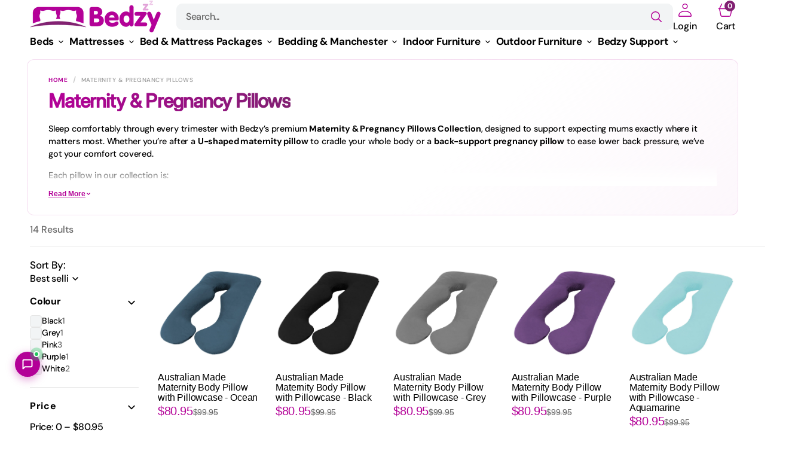

--- FILE ---
content_type: text/html; charset=utf-8
request_url: https://www.bedzy.com.au/collections/maternity-pillows
body_size: 70310
content:
<!doctype html>
<html
	class="no-js"
	lang="en"
	data-scheme="light"
	dir="ltr"
>
	<head>
		<meta charset="utf-8">
		<meta http-equiv="X-UA-Compatible" content="IE=edge">
		<meta name="viewport" content="width=device-width,initial-scale=1">
		<meta name="theme-color" content=""><link
				rel="icon"
				type="image/png"
				href="//www.bedzy.com.au/cdn/shop/files/Bedzy_Favicon_Text.png?crop=center&height=32&v=1667129448&width=32"
			>
			<meta name="description" content="Shop maternity &amp; pregnancy pillows for better sleep. U-shaped, full-body &amp; back support designs with free metro delivery. Wake rested with Bedzy.">
		
		<style>
			@media (min-width: 800px) {
			#main-cart-footer > div.cart__footer > div > div.cart__ctas > div.cart__footer-dynamic-checkout > div{
				height: 30px !important;
			}
		}

					@media (max-width: 600px) {
			#main-cart-footer > div.cart__footer > div > div.cart__ctas > div.cart__footer-dynamic-checkout > div{
				height: 150px !important;
			}
		}

		</style>
		
<style type="text/css">@import url("[data-uri]");</style><div data-custom="value" aria-label="Description" data-id="main-Page-23" id="fv-loading-icon" class="mainBodyContainer" data-optimizer="layout" aria-hidden="true">&#915;</div>

<meta property="og:site_name" content="Bedzy Australia">
<meta property="og:url" content="https://www.bedzy.com.au/collections/maternity-pillows">
<meta property="og:title" content="Maternity Pillows for Ultimate Comfort | Pregnancy Support at Bedzy">
<meta property="og:type" content="product.group">
<meta property="og:description" content="Shop maternity &amp; pregnancy pillows for better sleep. U-shaped, full-body &amp; back support designs with free metro delivery. Wake rested with Bedzy."><meta property="og:image" content="http://www.bedzy.com.au/cdn/shop/files/BZ.png?v=1710743067">
  <meta property="og:image:secure_url" content="https://www.bedzy.com.au/cdn/shop/files/BZ.png?v=1710743067">
  <meta property="og:image:width" content="1200">
  <meta property="og:image:height" content="628"><script type="text/javascript">const observer=new MutationObserver(e=>{e.forEach(({addedNodes:e})=>{e.forEach(e=>{1===e.nodeType&&"SCRIPT"===e.tagName&&!e.classList.contains("analytics")&&(e.innerHTML.includes("asyncLoad")&&(e.innerHTML=e.innerHTML.replace("if(window.attachEvent)","document.addEventListener('asyncLazyLoad',function(event){asyncLoad();});if(window.attachEvent)").replaceAll(", asyncLoad",", function(){}")),e.innerHTML.includes("PreviewBarInjector")&&(e.innerHTML=e.innerHTML.replace("DOMContentLoaded","asyncLazyLoad")),(e.src.includes("assets/storefront/features")||e.src.includes("assets/shopify_pay")||e.src.includes("connect.facebook.net"))&&(e.setAttribute("data-src",e.src),e.removeAttribute("src")))})})});observer.observe(document.documentElement,{childList:!0,subtree:!0});</script><script>eval(decodeURIComponent(atob('[base64]')))</script>



<link rel="preload" href="https://loadspark.myshopify.com/cdn/shop/t/1/assets/network-1.0.0.js" as="script"><script src="https://loadspark.myshopify.com/cdn/shop/t/1/assets/network-1.0.0.js"></script>
<meta name="twitter:card" content="summary_large_image">
<meta name="twitter:title" content="Maternity Pillows for Ultimate Comfort | Pregnancy Support at Bedzy">
<meta name="twitter:description" content="Shop maternity &amp; pregnancy pillows for better sleep. U-shaped, full-body &amp; back support designs with free metro delivery. Wake rested with Bedzy.">

		<link rel="preload" as="style" href="//www.bedzy.com.au/cdn/shop/t/40/assets/component-cart-shipping.css?v=16831877261809505691766950924">
		<link rel="preload" as="style" href="//www.bedzy.com.au/cdn/shop/t/40/assets/component-predictive-search.css?v=136438063006357133901766950924">
		<link rel="preload" as="style" href="//www.bedzy.com.au/cdn/shop/t/40/assets/component-loading-overlay.css?v=54659142754423600181766950924">
		<link rel="preload" as="style" href="//www.bedzy.com.au/cdn/shop/t/40/assets/component-price.css?v=82612309538299459351766950924">
		<link rel="preload" as="style" href="//www.bedzy.com.au/cdn/shop/t/40/assets/section-slideshow.css?v=84381114558569359111766950924">
		<link rel="preload" as="style" href="//www.bedzy.com.au/cdn/shop/t/40/assets/component-discounts.css?v=68085866934516785991766950924">
		<link rel="preload" as="style" href="//www.bedzy.com.au/cdn/shop/t/40/assets/template-collection.css?v=146342045274951195951766950924">
		<link rel="preload" as="style" href="//www.bedzy.com.au/cdn/shop/t/40/assets/component-article-card-small.css?v=128071357702084146881766950924">
		<link rel="preload" as="style" href="//www.bedzy.com.au/cdn/shop/t/40/assets/component-menu-drawer.css?v=55046653433924142201766950924">
		<link rel="preload" as="style" href="//www.bedzy.com.au/cdn/shop/t/40/assets/component-list-menu.css?v=29561540618295583511766950924">
		<link rel="preload" as="style" href="//www.bedzy.com.au/cdn/shop/t/40/assets/component-search.css?v=44480406677102424151766950924">
		<link rel="preload" as="style" href="//www.bedzy.com.au/cdn/shop/t/40/assets/swiper-bundle.min.css?v=54224532440494769601766950924">
		<link rel="preload" as="style" href="//www.bedzy.com.au/cdn/shop/t/40/assets/component-cart-drawer.css?v=87536081315516099111766950924">
		<link rel="preload" as="style" href="//www.bedzy.com.au/cdn/shop/t/40/assets/base.css?v=102563555210473279631766950924">
		<link rel="preload" as="style" href="//www.bedzy.com.au/cdn/shop/t/40/assets/component-card-horizontal.css?v=57666218153600016771766950924">
		<link rel="preload" as="style" href="//www.bedzy.com.au/cdn/shop/t/40/assets/component-card.css?v=97119636169855481571766950924">
		<link rel="preload" as="style" media="screen" href="https://www.bedzy.com.au/cdn/shopifycloud/portable-wallets/latest/accelerated-checkout-backwards-compat.css" crossorigin="anonymous">



		<link rel="canonical" href="https://www.bedzy.com.au/collections/maternity-pillows">
		<link rel="preconnect" href="https://cdn.shopify.com" crossorigin><link rel="preconnect" href="https://fonts.shopifycdn.com" crossorigin><title>Maternity Pillows for Ultimate Comfort | Pregnancy Support at Bedzy</title>


		<script src="//www.bedzy.com.au/cdn/shop/t/40/assets/constants.js?v=37383056447335370521766950924" defer="defer"></script>
		<script src="//www.bedzy.com.au/cdn/shop/t/40/assets/pubsub.js?v=34180055027472970951766950924" defer="defer"></script>
		<script src="//www.bedzy.com.au/cdn/shop/t/40/assets/global.js?v=95647478404668256611766950924" defer="defer"></script>

		<script>window.performance && window.performance.mark && window.performance.mark('shopify.content_for_header.start');</script><meta name="google-site-verification" content="RCLuk4ZJYwvbArTWZHrcA2ZQuoxIjFxKLMP98clokqk">
<meta id="shopify-digital-wallet" name="shopify-digital-wallet" content="/52086833308/digital_wallets/dialog">
<meta name="shopify-checkout-api-token" content="23371b20b70d0aa53ba305564176e034">
<meta id="in-context-paypal-metadata" data-shop-id="52086833308" data-venmo-supported="false" data-environment="production" data-locale="en_US" data-paypal-v4="true" data-currency="AUD">
<link rel="alternate" type="application/atom+xml" title="Feed" href="/collections/maternity-pillows.atom" />
<link rel="alternate" type="application/json+oembed" href="https://www.bedzy.com.au/collections/maternity-pillows.oembed">
<script async="async" src="/checkouts/internal/preloads.js?locale=en-AU"></script>
<link rel="preconnect" href="https://shop.app" crossorigin="anonymous">
<script async="async" src="https://shop.app/checkouts/internal/preloads.js?locale=en-AU&shop_id=52086833308" crossorigin="anonymous"></script>
<script id="apple-pay-shop-capabilities" type="application/json">{"shopId":52086833308,"countryCode":"AU","currencyCode":"AUD","merchantCapabilities":["supports3DS"],"merchantId":"gid:\/\/shopify\/Shop\/52086833308","merchantName":"Bedzy Australia","requiredBillingContactFields":["postalAddress","email","phone"],"requiredShippingContactFields":["postalAddress","email","phone"],"shippingType":"shipping","supportedNetworks":["visa","masterCard","amex","jcb"],"total":{"type":"pending","label":"Bedzy Australia","amount":"1.00"},"shopifyPaymentsEnabled":true,"supportsSubscriptions":true}</script>
<script id="shopify-features" type="application/json">{"accessToken":"23371b20b70d0aa53ba305564176e034","betas":["rich-media-storefront-analytics"],"domain":"www.bedzy.com.au","predictiveSearch":true,"shopId":52086833308,"locale":"en"}</script>
<script>var Shopify = Shopify || {};
Shopify.shop = "bedzy-australia.myshopify.com";
Shopify.locale = "en";
Shopify.currency = {"active":"AUD","rate":"1.0"};
Shopify.country = "AU";
Shopify.theme = {"name":"Bedzy Australia 2026 Theme V1.3","id":153613533411,"schema_name":"Mix","schema_version":"1.0.0","theme_store_id":3820,"role":"main"};
Shopify.theme.handle = "null";
Shopify.theme.style = {"id":null,"handle":null};
Shopify.cdnHost = "www.bedzy.com.au/cdn";
Shopify.routes = Shopify.routes || {};
Shopify.routes.root = "/";</script>
<script type="module">!function(o){(o.Shopify=o.Shopify||{}).modules=!0}(window);</script>
<script>!function(o){function n(){var o=[];function n(){o.push(Array.prototype.slice.apply(arguments))}return n.q=o,n}var t=o.Shopify=o.Shopify||{};t.loadFeatures=n(),t.autoloadFeatures=n()}(window);</script>
<script>
  window.ShopifyPay = window.ShopifyPay || {};
  window.ShopifyPay.apiHost = "shop.app\/pay";
  window.ShopifyPay.redirectState = null;
</script>
<script id="shop-js-analytics" type="application/json">{"pageType":"collection"}</script>
<script defer="defer" async type="module" src="//www.bedzy.com.au/cdn/shopifycloud/shop-js/modules/v2/client.init-shop-cart-sync_BT-GjEfc.en.esm.js"></script>
<script defer="defer" async type="module" src="//www.bedzy.com.au/cdn/shopifycloud/shop-js/modules/v2/chunk.common_D58fp_Oc.esm.js"></script>
<script defer="defer" async type="module" src="//www.bedzy.com.au/cdn/shopifycloud/shop-js/modules/v2/chunk.modal_xMitdFEc.esm.js"></script>
<script type="module">
  await import("//www.bedzy.com.au/cdn/shopifycloud/shop-js/modules/v2/client.init-shop-cart-sync_BT-GjEfc.en.esm.js");
await import("//www.bedzy.com.au/cdn/shopifycloud/shop-js/modules/v2/chunk.common_D58fp_Oc.esm.js");
await import("//www.bedzy.com.au/cdn/shopifycloud/shop-js/modules/v2/chunk.modal_xMitdFEc.esm.js");

  window.Shopify.SignInWithShop?.initShopCartSync?.({"fedCMEnabled":true,"windoidEnabled":true});

</script>
<script>
  window.Shopify = window.Shopify || {};
  if (!window.Shopify.featureAssets) window.Shopify.featureAssets = {};
  window.Shopify.featureAssets['shop-js'] = {"shop-cart-sync":["modules/v2/client.shop-cart-sync_DZOKe7Ll.en.esm.js","modules/v2/chunk.common_D58fp_Oc.esm.js","modules/v2/chunk.modal_xMitdFEc.esm.js"],"init-fed-cm":["modules/v2/client.init-fed-cm_B6oLuCjv.en.esm.js","modules/v2/chunk.common_D58fp_Oc.esm.js","modules/v2/chunk.modal_xMitdFEc.esm.js"],"shop-cash-offers":["modules/v2/client.shop-cash-offers_D2sdYoxE.en.esm.js","modules/v2/chunk.common_D58fp_Oc.esm.js","modules/v2/chunk.modal_xMitdFEc.esm.js"],"shop-login-button":["modules/v2/client.shop-login-button_QeVjl5Y3.en.esm.js","modules/v2/chunk.common_D58fp_Oc.esm.js","modules/v2/chunk.modal_xMitdFEc.esm.js"],"pay-button":["modules/v2/client.pay-button_DXTOsIq6.en.esm.js","modules/v2/chunk.common_D58fp_Oc.esm.js","modules/v2/chunk.modal_xMitdFEc.esm.js"],"shop-button":["modules/v2/client.shop-button_DQZHx9pm.en.esm.js","modules/v2/chunk.common_D58fp_Oc.esm.js","modules/v2/chunk.modal_xMitdFEc.esm.js"],"avatar":["modules/v2/client.avatar_BTnouDA3.en.esm.js"],"init-windoid":["modules/v2/client.init-windoid_CR1B-cfM.en.esm.js","modules/v2/chunk.common_D58fp_Oc.esm.js","modules/v2/chunk.modal_xMitdFEc.esm.js"],"init-shop-for-new-customer-accounts":["modules/v2/client.init-shop-for-new-customer-accounts_C_vY_xzh.en.esm.js","modules/v2/client.shop-login-button_QeVjl5Y3.en.esm.js","modules/v2/chunk.common_D58fp_Oc.esm.js","modules/v2/chunk.modal_xMitdFEc.esm.js"],"init-shop-email-lookup-coordinator":["modules/v2/client.init-shop-email-lookup-coordinator_BI7n9ZSv.en.esm.js","modules/v2/chunk.common_D58fp_Oc.esm.js","modules/v2/chunk.modal_xMitdFEc.esm.js"],"init-shop-cart-sync":["modules/v2/client.init-shop-cart-sync_BT-GjEfc.en.esm.js","modules/v2/chunk.common_D58fp_Oc.esm.js","modules/v2/chunk.modal_xMitdFEc.esm.js"],"shop-toast-manager":["modules/v2/client.shop-toast-manager_DiYdP3xc.en.esm.js","modules/v2/chunk.common_D58fp_Oc.esm.js","modules/v2/chunk.modal_xMitdFEc.esm.js"],"init-customer-accounts":["modules/v2/client.init-customer-accounts_D9ZNqS-Q.en.esm.js","modules/v2/client.shop-login-button_QeVjl5Y3.en.esm.js","modules/v2/chunk.common_D58fp_Oc.esm.js","modules/v2/chunk.modal_xMitdFEc.esm.js"],"init-customer-accounts-sign-up":["modules/v2/client.init-customer-accounts-sign-up_iGw4briv.en.esm.js","modules/v2/client.shop-login-button_QeVjl5Y3.en.esm.js","modules/v2/chunk.common_D58fp_Oc.esm.js","modules/v2/chunk.modal_xMitdFEc.esm.js"],"shop-follow-button":["modules/v2/client.shop-follow-button_CqMgW2wH.en.esm.js","modules/v2/chunk.common_D58fp_Oc.esm.js","modules/v2/chunk.modal_xMitdFEc.esm.js"],"checkout-modal":["modules/v2/client.checkout-modal_xHeaAweL.en.esm.js","modules/v2/chunk.common_D58fp_Oc.esm.js","modules/v2/chunk.modal_xMitdFEc.esm.js"],"shop-login":["modules/v2/client.shop-login_D91U-Q7h.en.esm.js","modules/v2/chunk.common_D58fp_Oc.esm.js","modules/v2/chunk.modal_xMitdFEc.esm.js"],"lead-capture":["modules/v2/client.lead-capture_BJmE1dJe.en.esm.js","modules/v2/chunk.common_D58fp_Oc.esm.js","modules/v2/chunk.modal_xMitdFEc.esm.js"],"payment-terms":["modules/v2/client.payment-terms_Ci9AEqFq.en.esm.js","modules/v2/chunk.common_D58fp_Oc.esm.js","modules/v2/chunk.modal_xMitdFEc.esm.js"]};
</script>
<script>(function() {
  var isLoaded = false;
  function asyncLoad() {
    if (isLoaded) return;
    isLoaded = true;
    var urls = ["https:\/\/ecommplugins-scripts.trustpilot.com\/v2.1\/js\/header.min.js?settings=eyJrZXkiOiJ3UUcxelZJZlBzNmVVUTV4IiwicyI6Im5vbmUifQ==\u0026shop=bedzy-australia.myshopify.com","https:\/\/ecommplugins-trustboxsettings.trustpilot.com\/bedzy-australia.myshopify.com.js?settings=1633693456168\u0026shop=bedzy-australia.myshopify.com","https:\/\/t.cfjump.com\/tag\/80589?shop=bedzy-australia.myshopify.com","https:\/\/config.gorgias.chat\/bundle-loader\/01GYCCVCPQNBMB9PQDC49QAJ13?source=shopify1click\u0026shop=bedzy-australia.myshopify.com","https:\/\/d18eg7dreypte5.cloudfront.net\/browse-abandonment\/smsbump_timer.js?shop=bedzy-australia.myshopify.com","https:\/\/d26ky332zktp97.cloudfront.net\/shops\/5sDnGsA5h4Gzc5GLe\/colibrius-m.js?shop=bedzy-australia.myshopify.com","https:\/\/cdn.9gtb.com\/loader.js?g_cvt_id=7d062867-546b-451d-9c86-8442ba61b544\u0026shop=bedzy-australia.myshopify.com"];
    for (var i = 0; i < urls.length; i++) {
      var s = document.createElement('script');
      s.type = 'text/javascript';
      s.async = true;
      s.src = urls[i];
      var x = document.getElementsByTagName('script')[0];
      x.parentNode.insertBefore(s, x);
    }
  };
  if(window.attachEvent) {
    window.attachEvent('onload', asyncLoad);
  } else {
    window.addEventListener('load', asyncLoad, false);
  }
})();</script>
<script id="__st">var __st={"a":52086833308,"offset":36000,"reqid":"ed4c81b8-3f62-42df-bde0-83efbb84b3d6-1769108709","pageurl":"www.bedzy.com.au\/collections\/maternity-pillows","u":"16803ba3815d","p":"collection","rtyp":"collection","rid":417253097699};</script>
<script>window.ShopifyPaypalV4VisibilityTracking = true;</script>
<script id="captcha-bootstrap">!function(){'use strict';const t='contact',e='account',n='new_comment',o=[[t,t],['blogs',n],['comments',n],[t,'customer']],c=[[e,'customer_login'],[e,'guest_login'],[e,'recover_customer_password'],[e,'create_customer']],r=t=>t.map((([t,e])=>`form[action*='/${t}']:not([data-nocaptcha='true']) input[name='form_type'][value='${e}']`)).join(','),a=t=>()=>t?[...document.querySelectorAll(t)].map((t=>t.form)):[];function s(){const t=[...o],e=r(t);return a(e)}const i='password',u='form_key',d=['recaptcha-v3-token','g-recaptcha-response','h-captcha-response',i],f=()=>{try{return window.sessionStorage}catch{return}},m='__shopify_v',_=t=>t.elements[u];function p(t,e,n=!1){try{const o=window.sessionStorage,c=JSON.parse(o.getItem(e)),{data:r}=function(t){const{data:e,action:n}=t;return t[m]||n?{data:e,action:n}:{data:t,action:n}}(c);for(const[e,n]of Object.entries(r))t.elements[e]&&(t.elements[e].value=n);n&&o.removeItem(e)}catch(o){console.error('form repopulation failed',{error:o})}}const l='form_type',E='cptcha';function T(t){t.dataset[E]=!0}const w=window,h=w.document,L='Shopify',v='ce_forms',y='captcha';let A=!1;((t,e)=>{const n=(g='f06e6c50-85a8-45c8-87d0-21a2b65856fe',I='https://cdn.shopify.com/shopifycloud/storefront-forms-hcaptcha/ce_storefront_forms_captcha_hcaptcha.v1.5.2.iife.js',D={infoText:'Protected by hCaptcha',privacyText:'Privacy',termsText:'Terms'},(t,e,n)=>{const o=w[L][v],c=o.bindForm;if(c)return c(t,g,e,D).then(n);var r;o.q.push([[t,g,e,D],n]),r=I,A||(h.body.append(Object.assign(h.createElement('script'),{id:'captcha-provider',async:!0,src:r})),A=!0)});var g,I,D;w[L]=w[L]||{},w[L][v]=w[L][v]||{},w[L][v].q=[],w[L][y]=w[L][y]||{},w[L][y].protect=function(t,e){n(t,void 0,e),T(t)},Object.freeze(w[L][y]),function(t,e,n,w,h,L){const[v,y,A,g]=function(t,e,n){const i=e?o:[],u=t?c:[],d=[...i,...u],f=r(d),m=r(i),_=r(d.filter((([t,e])=>n.includes(e))));return[a(f),a(m),a(_),s()]}(w,h,L),I=t=>{const e=t.target;return e instanceof HTMLFormElement?e:e&&e.form},D=t=>v().includes(t);t.addEventListener('submit',(t=>{const e=I(t);if(!e)return;const n=D(e)&&!e.dataset.hcaptchaBound&&!e.dataset.recaptchaBound,o=_(e),c=g().includes(e)&&(!o||!o.value);(n||c)&&t.preventDefault(),c&&!n&&(function(t){try{if(!f())return;!function(t){const e=f();if(!e)return;const n=_(t);if(!n)return;const o=n.value;o&&e.removeItem(o)}(t);const e=Array.from(Array(32),(()=>Math.random().toString(36)[2])).join('');!function(t,e){_(t)||t.append(Object.assign(document.createElement('input'),{type:'hidden',name:u})),t.elements[u].value=e}(t,e),function(t,e){const n=f();if(!n)return;const o=[...t.querySelectorAll(`input[type='${i}']`)].map((({name:t})=>t)),c=[...d,...o],r={};for(const[a,s]of new FormData(t).entries())c.includes(a)||(r[a]=s);n.setItem(e,JSON.stringify({[m]:1,action:t.action,data:r}))}(t,e)}catch(e){console.error('failed to persist form',e)}}(e),e.submit())}));const S=(t,e)=>{t&&!t.dataset[E]&&(n(t,e.some((e=>e===t))),T(t))};for(const o of['focusin','change'])t.addEventListener(o,(t=>{const e=I(t);D(e)&&S(e,y())}));const B=e.get('form_key'),M=e.get(l),P=B&&M;t.addEventListener('DOMContentLoaded',(()=>{const t=y();if(P)for(const e of t)e.elements[l].value===M&&p(e,B);[...new Set([...A(),...v().filter((t=>'true'===t.dataset.shopifyCaptcha))])].forEach((e=>S(e,t)))}))}(h,new URLSearchParams(w.location.search),n,t,e,['guest_login'])})(!0,!0)}();</script>
<script integrity="sha256-4kQ18oKyAcykRKYeNunJcIwy7WH5gtpwJnB7kiuLZ1E=" data-source-attribution="shopify.loadfeatures" defer="defer" src="//www.bedzy.com.au/cdn/shopifycloud/storefront/assets/storefront/load_feature-a0a9edcb.js" crossorigin="anonymous"></script>
<script crossorigin="anonymous" defer="defer" src="//www.bedzy.com.au/cdn/shopifycloud/storefront/assets/shopify_pay/storefront-65b4c6d7.js?v=20250812"></script>
<script data-source-attribution="shopify.dynamic_checkout.dynamic.init">var Shopify=Shopify||{};Shopify.PaymentButton=Shopify.PaymentButton||{isStorefrontPortableWallets:!0,init:function(){window.Shopify.PaymentButton.init=function(){};var t=document.createElement("script");t.src="https://www.bedzy.com.au/cdn/shopifycloud/portable-wallets/latest/portable-wallets.en.js",t.type="module",document.head.appendChild(t)}};
</script>
<script data-source-attribution="shopify.dynamic_checkout.buyer_consent">
  function portableWalletsHideBuyerConsent(e){var t=document.getElementById("shopify-buyer-consent"),n=document.getElementById("shopify-subscription-policy-button");t&&n&&(t.classList.add("hidden"),t.setAttribute("aria-hidden","true"),n.removeEventListener("click",e))}function portableWalletsShowBuyerConsent(e){var t=document.getElementById("shopify-buyer-consent"),n=document.getElementById("shopify-subscription-policy-button");t&&n&&(t.classList.remove("hidden"),t.removeAttribute("aria-hidden"),n.addEventListener("click",e))}window.Shopify?.PaymentButton&&(window.Shopify.PaymentButton.hideBuyerConsent=portableWalletsHideBuyerConsent,window.Shopify.PaymentButton.showBuyerConsent=portableWalletsShowBuyerConsent);
</script>
<script data-source-attribution="shopify.dynamic_checkout.cart.bootstrap">document.addEventListener("DOMContentLoaded",(function(){function t(){return document.querySelector("shopify-accelerated-checkout-cart, shopify-accelerated-checkout")}if(t())Shopify.PaymentButton.init();else{new MutationObserver((function(e,n){t()&&(Shopify.PaymentButton.init(),n.disconnect())})).observe(document.body,{childList:!0,subtree:!0})}}));
</script>
<link id="shopify-accelerated-checkout-styles" rel="stylesheet" media="screen" href="https://www.bedzy.com.au/cdn/shopifycloud/portable-wallets/latest/accelerated-checkout-backwards-compat.css" crossorigin="anonymous">
<style id="shopify-accelerated-checkout-cart">
        #shopify-buyer-consent {
  margin-top: 1em;
  display: inline-block;
  width: 100%;
}

#shopify-buyer-consent.hidden {
  display: none;
}

#shopify-subscription-policy-button {
  background: none;
  border: none;
  padding: 0;
  text-decoration: underline;
  font-size: inherit;
  cursor: pointer;
}

#shopify-subscription-policy-button::before {
  box-shadow: none;
}

      </style>
<script id="sections-script" data-sections="header,footer" defer="defer" src="//www.bedzy.com.au/cdn/shop/t/40/compiled_assets/scripts.js?v=41501"></script>
<script>window.performance && window.performance.mark && window.performance.mark('shopify.content_for_header.end');</script>

		
 
<style data-shopify>
	  @font-face {
  font-family: "DM Sans";
  font-weight: 500;
  font-style: normal;
  font-display: swap;
  src: url("//www.bedzy.com.au/cdn/fonts/dm_sans/dmsans_n5.8a0f1984c77eb7186ceb87c4da2173ff65eb012e.woff2") format("woff2"),
       url("//www.bedzy.com.au/cdn/fonts/dm_sans/dmsans_n5.9ad2e755a89e15b3d6c53259daad5fc9609888e6.woff") format("woff");
}

	  @font-face {
  font-family: Inter;
  font-weight: 500;
  font-style: normal;
  font-display: swap;
  src: url("//www.bedzy.com.au/cdn/fonts/inter/inter_n5.d7101d5e168594dd06f56f290dd759fba5431d97.woff2") format("woff2"),
       url("//www.bedzy.com.au/cdn/fonts/inter/inter_n5.5332a76bbd27da00474c136abb1ca3cbbf259068.woff") format("woff");
}

	  @font-face {
  font-family: "DM Sans";
  font-weight: 500;
  font-style: normal;
  font-display: swap;
  src: url("//www.bedzy.com.au/cdn/fonts/dm_sans/dmsans_n5.8a0f1984c77eb7186ceb87c4da2173ff65eb012e.woff2") format("woff2"),
       url("//www.bedzy.com.au/cdn/fonts/dm_sans/dmsans_n5.9ad2e755a89e15b3d6c53259daad5fc9609888e6.woff") format("woff");
}

	  @font-face {
  font-family: "DM Sans";
  font-weight: 600;
  font-style: normal;
  font-display: swap;
  src: url("//www.bedzy.com.au/cdn/fonts/dm_sans/dmsans_n6.70a2453ea926d613c6a2f89af05180d14b3a7c96.woff2") format("woff2"),
       url("//www.bedzy.com.au/cdn/fonts/dm_sans/dmsans_n6.355605667bef215872257574b57fc097044f7e20.woff") format("woff");
}

	  
	  
	  @font-face {
  font-family: "DM Sans";
  font-weight: 500;
  font-style: normal;
  font-display: swap;
  src: url("//www.bedzy.com.au/cdn/fonts/dm_sans/dmsans_n5.8a0f1984c77eb7186ceb87c4da2173ff65eb012e.woff2") format("woff2"),
       url("//www.bedzy.com.au/cdn/fonts/dm_sans/dmsans_n5.9ad2e755a89e15b3d6c53259daad5fc9609888e6.woff") format("woff");
}

	  @font-face {
  font-family: "DM Sans";
  font-weight: 500;
  font-style: normal;
  font-display: swap;
  src: url("//www.bedzy.com.au/cdn/fonts/dm_sans/dmsans_n5.8a0f1984c77eb7186ceb87c4da2173ff65eb012e.woff2") format("woff2"),
       url("//www.bedzy.com.au/cdn/fonts/dm_sans/dmsans_n5.9ad2e755a89e15b3d6c53259daad5fc9609888e6.woff") format("woff");
}

	  @font-face {
  font-family: "DM Sans";
  font-weight: 700;
  font-style: normal;
  font-display: swap;
  src: url("//www.bedzy.com.au/cdn/fonts/dm_sans/dmsans_n7.97e21d81502002291ea1de8aefb79170c6946ce5.woff2") format("woff2"),
       url("//www.bedzy.com.au/cdn/fonts/dm_sans/dmsans_n7.af5c214f5116410ca1d53a2090665620e78e2e1b.woff") format("woff");
}

	  @font-face {
  font-family: "DM Sans";
  font-weight: 500;
  font-style: normal;
  font-display: swap;
  src: url("//www.bedzy.com.au/cdn/fonts/dm_sans/dmsans_n5.8a0f1984c77eb7186ceb87c4da2173ff65eb012e.woff2") format("woff2"),
       url("//www.bedzy.com.au/cdn/fonts/dm_sans/dmsans_n5.9ad2e755a89e15b3d6c53259daad5fc9609888e6.woff") format("woff");
}

	  @font-face {
  font-family: "DM Sans";
  font-weight: 300;
  font-style: normal;
  font-display: swap;
  src: url("//www.bedzy.com.au/cdn/fonts/dm_sans/dmsans_n3.d218434bb518134511e5205d90c23cfb8a1b261b.woff2") format("woff2"),
       url("//www.bedzy.com.au/cdn/fonts/dm_sans/dmsans_n3.0c324a11de656e0e3f656188ad5de9ff34f70c04.woff") format("woff");
}

	  @font-face {
  font-family: "DM Sans";
  font-weight: 400;
  font-style: normal;
  font-display: swap;
  src: url("//www.bedzy.com.au/cdn/fonts/dm_sans/dmsans_n4.ec80bd4dd7e1a334c969c265873491ae56018d72.woff2") format("woff2"),
       url("//www.bedzy.com.au/cdn/fonts/dm_sans/dmsans_n4.87bdd914d8a61247b911147ae68e754d695c58a6.woff") format("woff");
}

	  @font-face {
  font-family: "DM Sans";
  font-weight: 500;
  font-style: normal;
  font-display: swap;
  src: url("//www.bedzy.com.au/cdn/fonts/dm_sans/dmsans_n5.8a0f1984c77eb7186ceb87c4da2173ff65eb012e.woff2") format("woff2"),
       url("//www.bedzy.com.au/cdn/fonts/dm_sans/dmsans_n5.9ad2e755a89e15b3d6c53259daad5fc9609888e6.woff") format("woff");
}

	  @font-face {
  font-family: "DM Sans";
  font-weight: 700;
  font-style: normal;
  font-display: swap;
  src: url("//www.bedzy.com.au/cdn/fonts/dm_sans/dmsans_n7.97e21d81502002291ea1de8aefb79170c6946ce5.woff2") format("woff2"),
       url("//www.bedzy.com.au/cdn/fonts/dm_sans/dmsans_n7.af5c214f5116410ca1d53a2090665620e78e2e1b.woff") format("woff");
}

	  @font-face {
  font-family: "DM Sans";
  font-weight: 500;
  font-style: italic;
  font-display: swap;
  src: url("//www.bedzy.com.au/cdn/fonts/dm_sans/dmsans_i5.8654104650c013677e3def7db9b31bfbaa34e59a.woff2") format("woff2"),
       url("//www.bedzy.com.au/cdn/fonts/dm_sans/dmsans_i5.a0dc844d8a75a4232f255fc600ad5a295572bed9.woff") format("woff");
}

	  @font-face {
  font-family: Inter;
  font-weight: 500;
  font-style: italic;
  font-display: swap;
  src: url("//www.bedzy.com.au/cdn/fonts/inter/inter_i5.4474f48e6ab2b1e01aa2b6d942dd27fa24f2d99f.woff2") format("woff2"),
       url("//www.bedzy.com.au/cdn/fonts/inter/inter_i5.493dbd6ee8e49f4ad722ebb68d92f201af2c2f56.woff") format("woff");
}

	  @font-face {
  font-family: "DM Sans";
  font-weight: 700;
  font-style: italic;
  font-display: swap;
  src: url("//www.bedzy.com.au/cdn/fonts/dm_sans/dmsans_i7.52b57f7d7342eb7255084623d98ab83fd96e7f9b.woff2") format("woff2"),
       url("//www.bedzy.com.au/cdn/fonts/dm_sans/dmsans_i7.d5e14ef18a1d4a8ce78a4187580b4eb1759c2eda.woff") format("woff");
}


		
			:root,
			[data-scheme=light] .color-background-1 {
				--color-background: 255,255,255;
--color-background-secondary: 242,244,245;

	--gradient-background: #ffffff;

--color-foreground: 0, 0, 0;
--color-foreground-secondary: 103, 103, 103;
--color-foreground-title: 0, 0, 0;

--color-button-text: 255, 255, 255;
--color-button-text-hover: 0, 0, 0;
--color-button: 179, 0, 151;
--color-button-hover: 129, 32, 114;

--color-button-secondary: 179, 0, 151;
--color-button-secondary-hover: 179, 0, 151;
--color-button-secondary-text: 242, 244, 245;
--color-button-secondary-text-hover: 242, 244, 245;

--color-button-tertiary-text: 179, 0, 151;
--color-button-tertiary-text-hover: 129, 32, 114;


--color-cart-counter-custom-text: 255, 255, 255;
--color-cart-counter-custom-background: 129, 32, 114;

--color-overlay: 255, 255, 255;
--color-border-input: 242, 244, 245;
--color-border-input-hover: 229, 229, 229;
--color-background-input: 242, 244, 245;
--color-text-input: 0, 0, 0;
--color-border: 229, 229, 229;
--color-checkmark: 255, 255, 255;
--color-slider-arrows: 129, 32, 114;
--color-accent: 179,0,151;
--color-alert: 252,53,53;

--color-price-regular: 0,0,0;
--color-price-after-sale: 179,0,151;
--color-price-before-sale: 103,103,103;

--color-sale-badge-text: 0, 0, 0;
--color-sale-badge-background: 255, 222, 27;
--color-soldout-badge-text: 146, 147, 148;
--color-soldout-badge-background: 255, 255, 255;
--color-soldout-badge-border: 229, 229, 229;
--color-custom-badge-text: 255, 255, 255;
--color-custom-badge-background: 252, 53, 145;
--color-inventory-status-in: 69, 165, 69;
--color-inventory-status-out: 146, 147, 148;
			}
			@media (prefers-color-scheme: light) {
				:root,
				[data-scheme=auto] .color-background-1 {
					--color-background: 255,255,255;
--color-background-secondary: 242,244,245;

	--gradient-background: #ffffff;

--color-foreground: 0, 0, 0;
--color-foreground-secondary: 103, 103, 103;
--color-foreground-title: 0, 0, 0;

--color-button-text: 255, 255, 255;
--color-button-text-hover: 0, 0, 0;
--color-button: 179, 0, 151;
--color-button-hover: 129, 32, 114;

--color-button-secondary: 179, 0, 151;
--color-button-secondary-hover: 179, 0, 151;
--color-button-secondary-text: 242, 244, 245;
--color-button-secondary-text-hover: 242, 244, 245;

--color-button-tertiary-text: 179, 0, 151;
--color-button-tertiary-text-hover: 129, 32, 114;


--color-cart-counter-custom-text: 255, 255, 255;
--color-cart-counter-custom-background: 129, 32, 114;

--color-overlay: 255, 255, 255;
--color-border-input: 242, 244, 245;
--color-border-input-hover: 229, 229, 229;
--color-background-input: 242, 244, 245;
--color-text-input: 0, 0, 0;
--color-border: 229, 229, 229;
--color-checkmark: 255, 255, 255;
--color-slider-arrows: 129, 32, 114;
--color-accent: 179,0,151;
--color-alert: 252,53,53;

--color-price-regular: 0,0,0;
--color-price-after-sale: 179,0,151;
--color-price-before-sale: 103,103,103;

--color-sale-badge-text: 0, 0, 0;
--color-sale-badge-background: 255, 222, 27;
--color-soldout-badge-text: 146, 147, 148;
--color-soldout-badge-background: 255, 255, 255;
--color-soldout-badge-border: 229, 229, 229;
--color-custom-badge-text: 255, 255, 255;
--color-custom-badge-background: 252, 53, 145;
--color-inventory-status-in: 69, 165, 69;
--color-inventory-status-out: 146, 147, 148;
				}
			}
			[data-scheme=dark],
				.color-inverse,
			[data-scheme=dark] .color-background-1 {
				--color-background: 30, 30, 30;

	--color-background: 30, 30, 30;
	--color-background-secondary: 16, 16, 16;
	--color-border-input: 44, 44, 44;
	--color-border-input-hover: 48, 48, 48;
	--color-background-input: 44, 44, 44;
	--color-background-input-hover: 48, 48, 48;
	--color-text-input: 255, 255, 255;


	--gradient-background: rgb(var(--color-background));

--color-blog-slider-heading-hover: 203, 211, 218;
--color-overlay: 0, 0, 0;
--color-foreground: 231, 231, 232;
--color-foreground-secondary: 255, 255, 255;
--color-foreground-title: 255, 255, 255;
--color-border: 56, 54, 57;
--color-checkmark: 0, 0, 0;
--color-slider-arrows: 0, 0, 0;
--color-link: 229, 229, 229;
--alpha-link: 0.5;


--color-button-text: 255, 255, 255;
--color-button-text-hover: 0, 0, 0;
--color-button: 179, 0, 151;
--color-button-hover: 129, 32, 114;

--color-button-secondary: 179, 0, 151;
--color-button-secondary-hover: 179, 0, 151;
--color-button-secondary-text: 242, 244, 245;
--color-button-secondary-text-hover: 242, 244, 245;

--color-button-tertiary-text: 179, 0, 151;
--color-button-tertiary-text-hover: 129, 32, 114;

--color-sale-badge-text: 0, 0, 0;
--color-sale-badge-background: 255, 222, 27;
--color-soldout-badge-text: 146, 147, 148;
--color-soldout-badge-background: 255, 255, 255;
--color-soldout-badge-border: 229, 229, 229;
--color-custom-badge-text: 255, 255, 255;
--color-custom-badge-background: 252, 53, 145;
--color-inventory-status-in: 69, 165, 69;
--color-inventory-status-out: 146, 147, 148;

--alpha-button-background: 1;
--alpha-button-border: 1;
--color-social: 255, 255, 255;
--color-placeholder-input: 255, 255, 255;
--color-price-regular: 229, 229, 229;
--color-price-after-sale: 229, 229, 229;
--color-price-before-sale: 169, 169, 169;
--color-error-background: 0, 0, 0;
--color-title-text: 255, 255, 255;
--color-accent : 180, 180, 180;
--menu-shadow-color: 0,0,0;
--menu-shadow-alpha: 0.3;
--swiper-navigation-color: rgb(var(--color-foreground));
--swiper-pagination-color : rgb(var(--color-foreground));
--color-slider-arrows: 255, 255, 255;
--color-pagination-bullet-active: 255, 255, 255;
--color-badge-background: 255, 255, 255;
--color-badge-text: 255, 255, 255;
--color-badge-custom-background: 245, 245, 245;
--color-badge-custom-text: 231, 231, 232;
--color-pagination-bullet-dis: 109, 107, 107;
--color-border-btn:  56, 54, 57;


.product-card {
	--color-overlay: 255, 255, 255;
}


			}
			@media (prefers-color-scheme: dark) {
				[data-scheme=auto],
				[data-scheme=auto] .color-background-1 {
					--color-background: 30, 30, 30;

	--color-background: 30, 30, 30;
	--color-background-secondary: 16, 16, 16;
	--color-border-input: 44, 44, 44;
	--color-border-input-hover: 48, 48, 48;
	--color-background-input: 44, 44, 44;
	--color-background-input-hover: 48, 48, 48;
	--color-text-input: 255, 255, 255;


	--gradient-background: rgb(var(--color-background));

--color-blog-slider-heading-hover: 203, 211, 218;
--color-overlay: 0, 0, 0;
--color-foreground: 231, 231, 232;
--color-foreground-secondary: 255, 255, 255;
--color-foreground-title: 255, 255, 255;
--color-border: 56, 54, 57;
--color-checkmark: 0, 0, 0;
--color-slider-arrows: 0, 0, 0;
--color-link: 229, 229, 229;
--alpha-link: 0.5;


--color-button-text: 255, 255, 255;
--color-button-text-hover: 0, 0, 0;
--color-button: 179, 0, 151;
--color-button-hover: 129, 32, 114;

--color-button-secondary: 179, 0, 151;
--color-button-secondary-hover: 179, 0, 151;
--color-button-secondary-text: 242, 244, 245;
--color-button-secondary-text-hover: 242, 244, 245;

--color-button-tertiary-text: 179, 0, 151;
--color-button-tertiary-text-hover: 129, 32, 114;

--color-sale-badge-text: 0, 0, 0;
--color-sale-badge-background: 255, 222, 27;
--color-soldout-badge-text: 146, 147, 148;
--color-soldout-badge-background: 255, 255, 255;
--color-soldout-badge-border: 229, 229, 229;
--color-custom-badge-text: 255, 255, 255;
--color-custom-badge-background: 252, 53, 145;
--color-inventory-status-in: 69, 165, 69;
--color-inventory-status-out: 146, 147, 148;

--alpha-button-background: 1;
--alpha-button-border: 1;
--color-social: 255, 255, 255;
--color-placeholder-input: 255, 255, 255;
--color-price-regular: 229, 229, 229;
--color-price-after-sale: 229, 229, 229;
--color-price-before-sale: 169, 169, 169;
--color-error-background: 0, 0, 0;
--color-title-text: 255, 255, 255;
--color-accent : 180, 180, 180;
--menu-shadow-color: 0,0,0;
--menu-shadow-alpha: 0.3;
--swiper-navigation-color: rgb(var(--color-foreground));
--swiper-pagination-color : rgb(var(--color-foreground));
--color-slider-arrows: 255, 255, 255;
--color-pagination-bullet-active: 255, 255, 255;
--color-badge-background: 255, 255, 255;
--color-badge-text: 255, 255, 255;
--color-badge-custom-background: 245, 245, 245;
--color-badge-custom-text: 231, 231, 232;
--color-pagination-bullet-dis: 109, 107, 107;
--color-border-btn:  56, 54, 57;


.product-card {
	--color-overlay: 255, 255, 255;
}


				}
			}

		
			
			[data-scheme=light] .color-background-2 {
				--color-background: 242,244,245;
--color-background-secondary: 255,255,255;

	--gradient-background: #f2f4f5;

--color-foreground: 0, 0, 0;
--color-foreground-secondary: 103, 103, 103;
--color-foreground-title: 0, 0, 0;

--color-button-text: 255, 255, 255;
--color-button-text-hover: 242, 244, 245;
--color-button: 179, 0, 151;
--color-button-hover: 129, 32, 114;

--color-button-secondary: 179, 0, 151;
--color-button-secondary-hover: 192, 213, 231;
--color-button-secondary-text: 255, 255, 255;
--color-button-secondary-text-hover: 1, 88, 163;

--color-button-tertiary-text: 179, 0, 151;
--color-button-tertiary-text-hover: 1, 88, 163;


--color-cart-counter-custom-text: 255, 255, 255;
--color-cart-counter-custom-background: 129, 32, 114;

--color-overlay: 0, 0, 0;
--color-border-input: 255, 255, 255;
--color-border-input-hover: 229, 229, 229;
--color-background-input: 255, 255, 255;
--color-text-input: 0, 0, 0;
--color-border: 229, 229, 229;
--color-checkmark: 255, 255, 255;
--color-slider-arrows: 1, 88, 163;
--color-accent: 1,88,163;
--color-alert: 227,44,2;

--color-price-regular: 0,0,0;
--color-price-after-sale: 179,0,151;
--color-price-before-sale: 103,103,103;

--color-sale-badge-text: 0, 0, 0;
--color-sale-badge-background: 255, 222, 27;
--color-soldout-badge-text: 146, 147, 148;
--color-soldout-badge-background: 255, 255, 255;
--color-soldout-badge-border: 229, 229, 229;
--color-custom-badge-text: 255, 255, 255;
--color-custom-badge-background: 252, 53, 145;
--color-inventory-status-in: 69, 165, 69;
--color-inventory-status-out: 146, 147, 148;
			}
			@media (prefers-color-scheme: light) {
				
				[data-scheme=auto] .color-background-2 {
					--color-background: 242,244,245;
--color-background-secondary: 255,255,255;

	--gradient-background: #f2f4f5;

--color-foreground: 0, 0, 0;
--color-foreground-secondary: 103, 103, 103;
--color-foreground-title: 0, 0, 0;

--color-button-text: 255, 255, 255;
--color-button-text-hover: 242, 244, 245;
--color-button: 179, 0, 151;
--color-button-hover: 129, 32, 114;

--color-button-secondary: 179, 0, 151;
--color-button-secondary-hover: 192, 213, 231;
--color-button-secondary-text: 255, 255, 255;
--color-button-secondary-text-hover: 1, 88, 163;

--color-button-tertiary-text: 179, 0, 151;
--color-button-tertiary-text-hover: 1, 88, 163;


--color-cart-counter-custom-text: 255, 255, 255;
--color-cart-counter-custom-background: 129, 32, 114;

--color-overlay: 0, 0, 0;
--color-border-input: 255, 255, 255;
--color-border-input-hover: 229, 229, 229;
--color-background-input: 255, 255, 255;
--color-text-input: 0, 0, 0;
--color-border: 229, 229, 229;
--color-checkmark: 255, 255, 255;
--color-slider-arrows: 1, 88, 163;
--color-accent: 1,88,163;
--color-alert: 227,44,2;

--color-price-regular: 0,0,0;
--color-price-after-sale: 179,0,151;
--color-price-before-sale: 103,103,103;

--color-sale-badge-text: 0, 0, 0;
--color-sale-badge-background: 255, 222, 27;
--color-soldout-badge-text: 146, 147, 148;
--color-soldout-badge-background: 255, 255, 255;
--color-soldout-badge-border: 229, 229, 229;
--color-custom-badge-text: 255, 255, 255;
--color-custom-badge-background: 252, 53, 145;
--color-inventory-status-in: 69, 165, 69;
--color-inventory-status-out: 146, 147, 148;
				}
			}
			
			[data-scheme=dark] .color-background-2 {
				--color-background: 30, 30, 30;

--color-background: 44, 44, 44;
--color-background-secondary: 71, 71, 71;
--color-border-input: 35, 35, 35;
--color-border-input-hover: 37, 37, 37;
--color-background-input: 35, 35, 35;
--color-background-input-hover: 37, 37, 37;
--color-text-input: 255, 255, 255;



	--gradient-background: rgb(var(--color-background));

--color-blog-slider-heading-hover: 203, 211, 218;
--color-overlay: 0, 0, 0;
--color-foreground: 231, 231, 232;
--color-foreground-secondary: 255, 255, 255;
--color-foreground-title: 255, 255, 255;
--color-border: 56, 54, 57;
--color-checkmark: 0, 0, 0;
--color-slider-arrows: 0, 0, 0;
--color-link: 229, 229, 229;
--alpha-link: 0.5;


--color-button-text: 255, 255, 255;
--color-button-text-hover: 242, 244, 245;
--color-button: 179, 0, 151;
--color-button-hover: 129, 32, 114;

--color-button-secondary: 179, 0, 151;
--color-button-secondary-hover: 192, 213, 231;
--color-button-secondary-text: 255, 255, 255;
--color-button-secondary-text-hover: 1, 88, 163;

--color-button-tertiary-text: 179, 0, 151;
--color-button-tertiary-text-hover: 1, 88, 163;

--color-sale-badge-text: 0, 0, 0;
--color-sale-badge-background: 255, 222, 27;
--color-soldout-badge-text: 146, 147, 148;
--color-soldout-badge-background: 255, 255, 255;
--color-soldout-badge-border: 229, 229, 229;
--color-custom-badge-text: 255, 255, 255;
--color-custom-badge-background: 252, 53, 145;
--color-inventory-status-in: 69, 165, 69;
--color-inventory-status-out: 146, 147, 148;

--alpha-button-background: 1;
--alpha-button-border: 1;
--color-social: 255, 255, 255;
--color-placeholder-input: 255, 255, 255;
--color-price-regular: 229, 229, 229;
--color-price-after-sale: 229, 229, 229;
--color-price-before-sale: 169, 169, 169;
--color-error-background: 0, 0, 0;
--color-title-text: 255, 255, 255;
--color-accent : 180, 180, 180;
--menu-shadow-color: 0,0,0;
--menu-shadow-alpha: 0.3;
--swiper-navigation-color: rgb(var(--color-foreground));
--swiper-pagination-color : rgb(var(--color-foreground));
--color-slider-arrows: 255, 255, 255;
--color-pagination-bullet-active: 255, 255, 255;
--color-badge-background: 255, 255, 255;
--color-badge-text: 255, 255, 255;
--color-badge-custom-background: 245, 245, 245;
--color-badge-custom-text: 231, 231, 232;
--color-pagination-bullet-dis: 109, 107, 107;
--color-border-btn:  56, 54, 57;


.product-card {
	--color-overlay: 255, 255, 255;
}


			}
			@media (prefers-color-scheme: dark) {
				
				[data-scheme=auto] .color-background-2 {
					--color-background: 30, 30, 30;

--color-background: 44, 44, 44;
--color-background-secondary: 71, 71, 71;
--color-border-input: 35, 35, 35;
--color-border-input-hover: 37, 37, 37;
--color-background-input: 35, 35, 35;
--color-background-input-hover: 37, 37, 37;
--color-text-input: 255, 255, 255;



	--gradient-background: rgb(var(--color-background));

--color-blog-slider-heading-hover: 203, 211, 218;
--color-overlay: 0, 0, 0;
--color-foreground: 231, 231, 232;
--color-foreground-secondary: 255, 255, 255;
--color-foreground-title: 255, 255, 255;
--color-border: 56, 54, 57;
--color-checkmark: 0, 0, 0;
--color-slider-arrows: 0, 0, 0;
--color-link: 229, 229, 229;
--alpha-link: 0.5;


--color-button-text: 255, 255, 255;
--color-button-text-hover: 242, 244, 245;
--color-button: 179, 0, 151;
--color-button-hover: 129, 32, 114;

--color-button-secondary: 179, 0, 151;
--color-button-secondary-hover: 192, 213, 231;
--color-button-secondary-text: 255, 255, 255;
--color-button-secondary-text-hover: 1, 88, 163;

--color-button-tertiary-text: 179, 0, 151;
--color-button-tertiary-text-hover: 1, 88, 163;

--color-sale-badge-text: 0, 0, 0;
--color-sale-badge-background: 255, 222, 27;
--color-soldout-badge-text: 146, 147, 148;
--color-soldout-badge-background: 255, 255, 255;
--color-soldout-badge-border: 229, 229, 229;
--color-custom-badge-text: 255, 255, 255;
--color-custom-badge-background: 252, 53, 145;
--color-inventory-status-in: 69, 165, 69;
--color-inventory-status-out: 146, 147, 148;

--alpha-button-background: 1;
--alpha-button-border: 1;
--color-social: 255, 255, 255;
--color-placeholder-input: 255, 255, 255;
--color-price-regular: 229, 229, 229;
--color-price-after-sale: 229, 229, 229;
--color-price-before-sale: 169, 169, 169;
--color-error-background: 0, 0, 0;
--color-title-text: 255, 255, 255;
--color-accent : 180, 180, 180;
--menu-shadow-color: 0,0,0;
--menu-shadow-alpha: 0.3;
--swiper-navigation-color: rgb(var(--color-foreground));
--swiper-pagination-color : rgb(var(--color-foreground));
--color-slider-arrows: 255, 255, 255;
--color-pagination-bullet-active: 255, 255, 255;
--color-badge-background: 255, 255, 255;
--color-badge-text: 255, 255, 255;
--color-badge-custom-background: 245, 245, 245;
--color-badge-custom-text: 231, 231, 232;
--color-pagination-bullet-dis: 109, 107, 107;
--color-border-btn:  56, 54, 57;


.product-card {
	--color-overlay: 255, 255, 255;
}


				}
			}

		
			
			[data-scheme=light] .color-background-3 {
				--color-background: 1,88,163;
--color-background-secondary: 31,31,31;

	--gradient-background: #0158a3;

--color-foreground: 255, 255, 255;
--color-foreground-secondary: 169, 169, 169;
--color-foreground-title: 255, 255, 255;

--color-button-text: 179, 0, 151;
--color-button-text-hover: 129, 32, 114;
--color-button: 255, 255, 255;
--color-button-hover: 242, 244, 245;

--color-button-secondary: 192, 213, 231;
--color-button-secondary-hover: 192, 213, 231;
--color-button-secondary-text: 1, 88, 163;
--color-button-secondary-text-hover: 1, 88, 163;

--color-button-tertiary-text: 255, 222, 27;
--color-button-tertiary-text-hover: 255, 222, 27;


--color-cart-counter-custom-text: 255, 255, 255;
--color-cart-counter-custom-background: 129, 32, 114;

--color-overlay: 0, 0, 0;
--color-border-input: 255, 255, 255;
--color-border-input-hover: 229, 229, 229;
--color-background-input: 255, 255, 255;
--color-text-input: 1, 88, 163;
--color-border: 31, 50, 62;
--color-checkmark: 0, 0, 0;
--color-slider-arrows: 1, 88, 163;
--color-accent: 255,255,255;
--color-alert: 227,44,2;

--color-price-regular: 0,0,0;
--color-price-after-sale: 179,0,151;
--color-price-before-sale: 103,103,103;

--color-sale-badge-text: 0, 0, 0;
--color-sale-badge-background: 255, 222, 27;
--color-soldout-badge-text: 146, 147, 148;
--color-soldout-badge-background: 255, 255, 255;
--color-soldout-badge-border: 229, 229, 229;
--color-custom-badge-text: 255, 255, 255;
--color-custom-badge-background: 252, 53, 145;
--color-inventory-status-in: 69, 165, 69;
--color-inventory-status-out: 146, 147, 148;
			}
			@media (prefers-color-scheme: light) {
				
				[data-scheme=auto] .color-background-3 {
					--color-background: 1,88,163;
--color-background-secondary: 31,31,31;

	--gradient-background: #0158a3;

--color-foreground: 255, 255, 255;
--color-foreground-secondary: 169, 169, 169;
--color-foreground-title: 255, 255, 255;

--color-button-text: 179, 0, 151;
--color-button-text-hover: 129, 32, 114;
--color-button: 255, 255, 255;
--color-button-hover: 242, 244, 245;

--color-button-secondary: 192, 213, 231;
--color-button-secondary-hover: 192, 213, 231;
--color-button-secondary-text: 1, 88, 163;
--color-button-secondary-text-hover: 1, 88, 163;

--color-button-tertiary-text: 255, 222, 27;
--color-button-tertiary-text-hover: 255, 222, 27;


--color-cart-counter-custom-text: 255, 255, 255;
--color-cart-counter-custom-background: 129, 32, 114;

--color-overlay: 0, 0, 0;
--color-border-input: 255, 255, 255;
--color-border-input-hover: 229, 229, 229;
--color-background-input: 255, 255, 255;
--color-text-input: 1, 88, 163;
--color-border: 31, 50, 62;
--color-checkmark: 0, 0, 0;
--color-slider-arrows: 1, 88, 163;
--color-accent: 255,255,255;
--color-alert: 227,44,2;

--color-price-regular: 0,0,0;
--color-price-after-sale: 179,0,151;
--color-price-before-sale: 103,103,103;

--color-sale-badge-text: 0, 0, 0;
--color-sale-badge-background: 255, 222, 27;
--color-soldout-badge-text: 146, 147, 148;
--color-soldout-badge-background: 255, 255, 255;
--color-soldout-badge-border: 229, 229, 229;
--color-custom-badge-text: 255, 255, 255;
--color-custom-badge-background: 252, 53, 145;
--color-inventory-status-in: 69, 165, 69;
--color-inventory-status-out: 146, 147, 148;
				}
			}
			
			[data-scheme=dark] .color-background-3 {
				--color-background: 30, 30, 30;

--color-background: 44, 44, 44;
--color-background-secondary: 71, 71, 71;
--color-border-input: 35, 35, 35;
--color-border-input-hover: 37, 37, 37;
--color-background-input: 35, 35, 35;
--color-background-input-hover: 37, 37, 37;
--color-text-input: 255, 255, 255;



	--gradient-background: rgb(var(--color-background));

--color-blog-slider-heading-hover: 203, 211, 218;
--color-overlay: 0, 0, 0;
--color-foreground: 231, 231, 232;
--color-foreground-secondary: 255, 255, 255;
--color-foreground-title: 255, 255, 255;
--color-border: 56, 54, 57;
--color-checkmark: 0, 0, 0;
--color-slider-arrows: 0, 0, 0;
--color-link: 229, 229, 229;
--alpha-link: 0.5;


--color-button-text: 179, 0, 151;
--color-button-text-hover: 129, 32, 114;
--color-button: 255, 255, 255;
--color-button-hover: 242, 244, 245;

--color-button-secondary: 192, 213, 231;
--color-button-secondary-hover: 192, 213, 231;
--color-button-secondary-text: 1, 88, 163;
--color-button-secondary-text-hover: 1, 88, 163;

--color-button-tertiary-text: 255, 222, 27;
--color-button-tertiary-text-hover: 255, 222, 27;

--color-sale-badge-text: 0, 0, 0;
--color-sale-badge-background: 255, 222, 27;
--color-soldout-badge-text: 146, 147, 148;
--color-soldout-badge-background: 255, 255, 255;
--color-soldout-badge-border: 229, 229, 229;
--color-custom-badge-text: 255, 255, 255;
--color-custom-badge-background: 252, 53, 145;
--color-inventory-status-in: 69, 165, 69;
--color-inventory-status-out: 146, 147, 148;

--alpha-button-background: 1;
--alpha-button-border: 1;
--color-social: 255, 255, 255;
--color-placeholder-input: 255, 255, 255;
--color-price-regular: 229, 229, 229;
--color-price-after-sale: 229, 229, 229;
--color-price-before-sale: 169, 169, 169;
--color-error-background: 0, 0, 0;
--color-title-text: 255, 255, 255;
--color-accent : 180, 180, 180;
--menu-shadow-color: 0,0,0;
--menu-shadow-alpha: 0.3;
--swiper-navigation-color: rgb(var(--color-foreground));
--swiper-pagination-color : rgb(var(--color-foreground));
--color-slider-arrows: 255, 255, 255;
--color-pagination-bullet-active: 255, 255, 255;
--color-badge-background: 255, 255, 255;
--color-badge-text: 255, 255, 255;
--color-badge-custom-background: 245, 245, 245;
--color-badge-custom-text: 231, 231, 232;
--color-pagination-bullet-dis: 109, 107, 107;
--color-border-btn:  56, 54, 57;


.product-card {
	--color-overlay: 255, 255, 255;
}


			}
			@media (prefers-color-scheme: dark) {
				
				[data-scheme=auto] .color-background-3 {
					--color-background: 30, 30, 30;

--color-background: 44, 44, 44;
--color-background-secondary: 71, 71, 71;
--color-border-input: 35, 35, 35;
--color-border-input-hover: 37, 37, 37;
--color-background-input: 35, 35, 35;
--color-background-input-hover: 37, 37, 37;
--color-text-input: 255, 255, 255;



	--gradient-background: rgb(var(--color-background));

--color-blog-slider-heading-hover: 203, 211, 218;
--color-overlay: 0, 0, 0;
--color-foreground: 231, 231, 232;
--color-foreground-secondary: 255, 255, 255;
--color-foreground-title: 255, 255, 255;
--color-border: 56, 54, 57;
--color-checkmark: 0, 0, 0;
--color-slider-arrows: 0, 0, 0;
--color-link: 229, 229, 229;
--alpha-link: 0.5;


--color-button-text: 179, 0, 151;
--color-button-text-hover: 129, 32, 114;
--color-button: 255, 255, 255;
--color-button-hover: 242, 244, 245;

--color-button-secondary: 192, 213, 231;
--color-button-secondary-hover: 192, 213, 231;
--color-button-secondary-text: 1, 88, 163;
--color-button-secondary-text-hover: 1, 88, 163;

--color-button-tertiary-text: 255, 222, 27;
--color-button-tertiary-text-hover: 255, 222, 27;

--color-sale-badge-text: 0, 0, 0;
--color-sale-badge-background: 255, 222, 27;
--color-soldout-badge-text: 146, 147, 148;
--color-soldout-badge-background: 255, 255, 255;
--color-soldout-badge-border: 229, 229, 229;
--color-custom-badge-text: 255, 255, 255;
--color-custom-badge-background: 252, 53, 145;
--color-inventory-status-in: 69, 165, 69;
--color-inventory-status-out: 146, 147, 148;

--alpha-button-background: 1;
--alpha-button-border: 1;
--color-social: 255, 255, 255;
--color-placeholder-input: 255, 255, 255;
--color-price-regular: 229, 229, 229;
--color-price-after-sale: 229, 229, 229;
--color-price-before-sale: 169, 169, 169;
--color-error-background: 0, 0, 0;
--color-title-text: 255, 255, 255;
--color-accent : 180, 180, 180;
--menu-shadow-color: 0,0,0;
--menu-shadow-alpha: 0.3;
--swiper-navigation-color: rgb(var(--color-foreground));
--swiper-pagination-color : rgb(var(--color-foreground));
--color-slider-arrows: 255, 255, 255;
--color-pagination-bullet-active: 255, 255, 255;
--color-badge-background: 255, 255, 255;
--color-badge-text: 255, 255, 255;
--color-badge-custom-background: 245, 245, 245;
--color-badge-custom-text: 231, 231, 232;
--color-pagination-bullet-dis: 109, 107, 107;
--color-border-btn:  56, 54, 57;


.product-card {
	--color-overlay: 255, 255, 255;
}


				}
			}

		
			
			[data-scheme=light] .color-background-4 {
				--color-background: 129,32,114;
--color-background-secondary: 242,244,245;

	--gradient-background: #812072;

--color-foreground: 255, 255, 255;
--color-foreground-secondary: 255, 255, 255;
--color-foreground-title: 255, 255, 255;

--color-button-text: 0, 0, 0;
--color-button-text-hover: 0, 0, 0;
--color-button: 255, 222, 27;
--color-button-hover: 255, 222, 27;

--color-button-secondary: 242, 244, 245;
--color-button-secondary-hover: 242, 244, 245;
--color-button-secondary-text: 1, 88, 163;
--color-button-secondary-text-hover: 1, 88, 163;

--color-button-tertiary-text: 255, 222, 27;
--color-button-tertiary-text-hover: 255, 222, 27;


--color-cart-counter-custom-text: 255, 255, 255;
--color-cart-counter-custom-background: 129, 32, 114;

--color-overlay: 0, 0, 0;
--color-border-input: 242, 244, 245;
--color-border-input-hover: 229, 229, 229;
--color-background-input: 242, 244, 245;
--color-text-input: 0, 0, 0;
--color-border: 229, 229, 229;
--color-checkmark: 255, 255, 255;
--color-slider-arrows: 103, 72, 248;
--color-accent: 1,88,163;
--color-alert: 227,44,2;

--color-price-regular: 0,0,0;
--color-price-after-sale: 179,0,151;
--color-price-before-sale: 103,103,103;

--color-sale-badge-text: 0, 0, 0;
--color-sale-badge-background: 255, 222, 27;
--color-soldout-badge-text: 146, 147, 148;
--color-soldout-badge-background: 255, 255, 255;
--color-soldout-badge-border: 229, 229, 229;
--color-custom-badge-text: 255, 255, 255;
--color-custom-badge-background: 129, 32, 114;
--color-inventory-status-in: 69, 165, 69;
--color-inventory-status-out: 146, 147, 148;
			}
			@media (prefers-color-scheme: light) {
				
				[data-scheme=auto] .color-background-4 {
					--color-background: 129,32,114;
--color-background-secondary: 242,244,245;

	--gradient-background: #812072;

--color-foreground: 255, 255, 255;
--color-foreground-secondary: 255, 255, 255;
--color-foreground-title: 255, 255, 255;

--color-button-text: 0, 0, 0;
--color-button-text-hover: 0, 0, 0;
--color-button: 255, 222, 27;
--color-button-hover: 255, 222, 27;

--color-button-secondary: 242, 244, 245;
--color-button-secondary-hover: 242, 244, 245;
--color-button-secondary-text: 1, 88, 163;
--color-button-secondary-text-hover: 1, 88, 163;

--color-button-tertiary-text: 255, 222, 27;
--color-button-tertiary-text-hover: 255, 222, 27;


--color-cart-counter-custom-text: 255, 255, 255;
--color-cart-counter-custom-background: 129, 32, 114;

--color-overlay: 0, 0, 0;
--color-border-input: 242, 244, 245;
--color-border-input-hover: 229, 229, 229;
--color-background-input: 242, 244, 245;
--color-text-input: 0, 0, 0;
--color-border: 229, 229, 229;
--color-checkmark: 255, 255, 255;
--color-slider-arrows: 103, 72, 248;
--color-accent: 1,88,163;
--color-alert: 227,44,2;

--color-price-regular: 0,0,0;
--color-price-after-sale: 179,0,151;
--color-price-before-sale: 103,103,103;

--color-sale-badge-text: 0, 0, 0;
--color-sale-badge-background: 255, 222, 27;
--color-soldout-badge-text: 146, 147, 148;
--color-soldout-badge-background: 255, 255, 255;
--color-soldout-badge-border: 229, 229, 229;
--color-custom-badge-text: 255, 255, 255;
--color-custom-badge-background: 129, 32, 114;
--color-inventory-status-in: 69, 165, 69;
--color-inventory-status-out: 146, 147, 148;
				}
			}
			
			[data-scheme=dark] .color-background-4 {
				--color-background: 30, 30, 30;

--color-background: 44, 44, 44;
--color-background-secondary: 71, 71, 71;
--color-border-input: 35, 35, 35;
--color-border-input-hover: 37, 37, 37;
--color-background-input: 35, 35, 35;
--color-background-input-hover: 37, 37, 37;
--color-text-input: 255, 255, 255;



	--gradient-background: rgb(var(--color-background));

--color-blog-slider-heading-hover: 203, 211, 218;
--color-overlay: 0, 0, 0;
--color-foreground: 231, 231, 232;
--color-foreground-secondary: 255, 255, 255;
--color-foreground-title: 255, 255, 255;
--color-border: 56, 54, 57;
--color-checkmark: 0, 0, 0;
--color-slider-arrows: 0, 0, 0;
--color-link: 229, 229, 229;
--alpha-link: 0.5;


--color-button-text: 0, 0, 0;
--color-button-text-hover: 0, 0, 0;
--color-button: 255, 222, 27;
--color-button-hover: 255, 222, 27;

--color-button-secondary: 242, 244, 245;
--color-button-secondary-hover: 242, 244, 245;
--color-button-secondary-text: 1, 88, 163;
--color-button-secondary-text-hover: 1, 88, 163;

--color-button-tertiary-text: 255, 222, 27;
--color-button-tertiary-text-hover: 255, 222, 27;

--color-sale-badge-text: 0, 0, 0;
--color-sale-badge-background: 255, 222, 27;
--color-soldout-badge-text: 146, 147, 148;
--color-soldout-badge-background: 255, 255, 255;
--color-soldout-badge-border: 229, 229, 229;
--color-custom-badge-text: 255, 255, 255;
--color-custom-badge-background: 129, 32, 114;
--color-inventory-status-in: 69, 165, 69;
--color-inventory-status-out: 146, 147, 148;

--alpha-button-background: 1;
--alpha-button-border: 1;
--color-social: 255, 255, 255;
--color-placeholder-input: 255, 255, 255;
--color-price-regular: 229, 229, 229;
--color-price-after-sale: 229, 229, 229;
--color-price-before-sale: 169, 169, 169;
--color-error-background: 0, 0, 0;
--color-title-text: 255, 255, 255;
--color-accent : 180, 180, 180;
--menu-shadow-color: 0,0,0;
--menu-shadow-alpha: 0.3;
--swiper-navigation-color: rgb(var(--color-foreground));
--swiper-pagination-color : rgb(var(--color-foreground));
--color-slider-arrows: 255, 255, 255;
--color-pagination-bullet-active: 255, 255, 255;
--color-badge-background: 255, 255, 255;
--color-badge-text: 255, 255, 255;
--color-badge-custom-background: 245, 245, 245;
--color-badge-custom-text: 231, 231, 232;
--color-pagination-bullet-dis: 109, 107, 107;
--color-border-btn:  56, 54, 57;


.product-card {
	--color-overlay: 255, 255, 255;
}


	--color-background: 0, 0, 0;

			}
			@media (prefers-color-scheme: dark) {
				
				[data-scheme=auto] .color-background-4 {
					--color-background: 30, 30, 30;

--color-background: 44, 44, 44;
--color-background-secondary: 71, 71, 71;
--color-border-input: 35, 35, 35;
--color-border-input-hover: 37, 37, 37;
--color-background-input: 35, 35, 35;
--color-background-input-hover: 37, 37, 37;
--color-text-input: 255, 255, 255;



	--gradient-background: rgb(var(--color-background));

--color-blog-slider-heading-hover: 203, 211, 218;
--color-overlay: 0, 0, 0;
--color-foreground: 231, 231, 232;
--color-foreground-secondary: 255, 255, 255;
--color-foreground-title: 255, 255, 255;
--color-border: 56, 54, 57;
--color-checkmark: 0, 0, 0;
--color-slider-arrows: 0, 0, 0;
--color-link: 229, 229, 229;
--alpha-link: 0.5;


--color-button-text: 0, 0, 0;
--color-button-text-hover: 0, 0, 0;
--color-button: 255, 222, 27;
--color-button-hover: 255, 222, 27;

--color-button-secondary: 242, 244, 245;
--color-button-secondary-hover: 242, 244, 245;
--color-button-secondary-text: 1, 88, 163;
--color-button-secondary-text-hover: 1, 88, 163;

--color-button-tertiary-text: 255, 222, 27;
--color-button-tertiary-text-hover: 255, 222, 27;

--color-sale-badge-text: 0, 0, 0;
--color-sale-badge-background: 255, 222, 27;
--color-soldout-badge-text: 146, 147, 148;
--color-soldout-badge-background: 255, 255, 255;
--color-soldout-badge-border: 229, 229, 229;
--color-custom-badge-text: 255, 255, 255;
--color-custom-badge-background: 129, 32, 114;
--color-inventory-status-in: 69, 165, 69;
--color-inventory-status-out: 146, 147, 148;

--alpha-button-background: 1;
--alpha-button-border: 1;
--color-social: 255, 255, 255;
--color-placeholder-input: 255, 255, 255;
--color-price-regular: 229, 229, 229;
--color-price-after-sale: 229, 229, 229;
--color-price-before-sale: 169, 169, 169;
--color-error-background: 0, 0, 0;
--color-title-text: 255, 255, 255;
--color-accent : 180, 180, 180;
--menu-shadow-color: 0,0,0;
--menu-shadow-alpha: 0.3;
--swiper-navigation-color: rgb(var(--color-foreground));
--swiper-pagination-color : rgb(var(--color-foreground));
--color-slider-arrows: 255, 255, 255;
--color-pagination-bullet-active: 255, 255, 255;
--color-badge-background: 255, 255, 255;
--color-badge-text: 255, 255, 255;
--color-badge-custom-background: 245, 245, 245;
--color-badge-custom-text: 231, 231, 232;
--color-pagination-bullet-dis: 109, 107, 107;
--color-border-btn:  56, 54, 57;


.product-card {
	--color-overlay: 255, 255, 255;
}


	--color-background: 0, 0, 0;

				}
			}

		
			
			[data-scheme=light] .color-scheme-4d9f9da4-11cb-49a5-a3f1-95aef4239ba9 {
				--color-background: 250,244,250;
--color-background-secondary: 242,244,245;

	--gradient-background: #faf4fa;

--color-foreground: 0, 0, 0;
--color-foreground-secondary: 129, 32, 114;
--color-foreground-title: 0, 0, 0;

--color-button-text: 255, 255, 255;
--color-button-text-hover: 0, 0, 0;
--color-button: 179, 0, 151;
--color-button-hover: 129, 32, 114;

--color-button-secondary: 179, 0, 151;
--color-button-secondary-hover: 179, 0, 151;
--color-button-secondary-text: 242, 244, 245;
--color-button-secondary-text-hover: 242, 244, 245;

--color-button-tertiary-text: 179, 0, 151;
--color-button-tertiary-text-hover: 1, 88, 163;


--color-cart-counter-custom-text: 255, 255, 255;
--color-cart-counter-custom-background: 129, 32, 114;

--color-overlay: 0, 0, 0;
--color-border-input: 242, 244, 245;
--color-border-input-hover: 229, 229, 229;
--color-background-input: 242, 244, 245;
--color-text-input: 0, 0, 0;
--color-border: 229, 229, 229;
--color-checkmark: 255, 255, 255;
--color-slider-arrows: 129, 32, 114;
--color-accent: 179,0,151;
--color-alert: 252,53,53;

--color-price-regular: 0,0,0;
--color-price-after-sale: 179,0,151;
--color-price-before-sale: 103,103,103;

--color-sale-badge-text: 0, 0, 0;
--color-sale-badge-background: 255, 222, 27;
--color-soldout-badge-text: 146, 147, 148;
--color-soldout-badge-background: 255, 255, 255;
--color-soldout-badge-border: 229, 229, 229;
--color-custom-badge-text: 255, 255, 255;
--color-custom-badge-background: 252, 53, 145;
--color-inventory-status-in: 69, 165, 69;
--color-inventory-status-out: 146, 147, 148;
			}
			@media (prefers-color-scheme: light) {
				
				[data-scheme=auto] .color-scheme-4d9f9da4-11cb-49a5-a3f1-95aef4239ba9 {
					--color-background: 250,244,250;
--color-background-secondary: 242,244,245;

	--gradient-background: #faf4fa;

--color-foreground: 0, 0, 0;
--color-foreground-secondary: 129, 32, 114;
--color-foreground-title: 0, 0, 0;

--color-button-text: 255, 255, 255;
--color-button-text-hover: 0, 0, 0;
--color-button: 179, 0, 151;
--color-button-hover: 129, 32, 114;

--color-button-secondary: 179, 0, 151;
--color-button-secondary-hover: 179, 0, 151;
--color-button-secondary-text: 242, 244, 245;
--color-button-secondary-text-hover: 242, 244, 245;

--color-button-tertiary-text: 179, 0, 151;
--color-button-tertiary-text-hover: 1, 88, 163;


--color-cart-counter-custom-text: 255, 255, 255;
--color-cart-counter-custom-background: 129, 32, 114;

--color-overlay: 0, 0, 0;
--color-border-input: 242, 244, 245;
--color-border-input-hover: 229, 229, 229;
--color-background-input: 242, 244, 245;
--color-text-input: 0, 0, 0;
--color-border: 229, 229, 229;
--color-checkmark: 255, 255, 255;
--color-slider-arrows: 129, 32, 114;
--color-accent: 179,0,151;
--color-alert: 252,53,53;

--color-price-regular: 0,0,0;
--color-price-after-sale: 179,0,151;
--color-price-before-sale: 103,103,103;

--color-sale-badge-text: 0, 0, 0;
--color-sale-badge-background: 255, 222, 27;
--color-soldout-badge-text: 146, 147, 148;
--color-soldout-badge-background: 255, 255, 255;
--color-soldout-badge-border: 229, 229, 229;
--color-custom-badge-text: 255, 255, 255;
--color-custom-badge-background: 252, 53, 145;
--color-inventory-status-in: 69, 165, 69;
--color-inventory-status-out: 146, 147, 148;
				}
			}
			
			[data-scheme=dark] .color-scheme-4d9f9da4-11cb-49a5-a3f1-95aef4239ba9 {
				--color-background: 30, 30, 30;

--color-background: 44, 44, 44;
--color-background-secondary: 71, 71, 71;
--color-border-input: 35, 35, 35;
--color-border-input-hover: 37, 37, 37;
--color-background-input: 35, 35, 35;
--color-background-input-hover: 37, 37, 37;
--color-text-input: 255, 255, 255;



	--gradient-background: rgb(var(--color-background));

--color-blog-slider-heading-hover: 203, 211, 218;
--color-overlay: 0, 0, 0;
--color-foreground: 231, 231, 232;
--color-foreground-secondary: 255, 255, 255;
--color-foreground-title: 255, 255, 255;
--color-border: 56, 54, 57;
--color-checkmark: 0, 0, 0;
--color-slider-arrows: 0, 0, 0;
--color-link: 229, 229, 229;
--alpha-link: 0.5;


--color-button-text: 255, 255, 255;
--color-button-text-hover: 0, 0, 0;
--color-button: 179, 0, 151;
--color-button-hover: 129, 32, 114;

--color-button-secondary: 179, 0, 151;
--color-button-secondary-hover: 179, 0, 151;
--color-button-secondary-text: 242, 244, 245;
--color-button-secondary-text-hover: 242, 244, 245;

--color-button-tertiary-text: 179, 0, 151;
--color-button-tertiary-text-hover: 1, 88, 163;

--color-sale-badge-text: 0, 0, 0;
--color-sale-badge-background: 255, 222, 27;
--color-soldout-badge-text: 146, 147, 148;
--color-soldout-badge-background: 255, 255, 255;
--color-soldout-badge-border: 229, 229, 229;
--color-custom-badge-text: 255, 255, 255;
--color-custom-badge-background: 252, 53, 145;
--color-inventory-status-in: 69, 165, 69;
--color-inventory-status-out: 146, 147, 148;

--alpha-button-background: 1;
--alpha-button-border: 1;
--color-social: 255, 255, 255;
--color-placeholder-input: 255, 255, 255;
--color-price-regular: 229, 229, 229;
--color-price-after-sale: 229, 229, 229;
--color-price-before-sale: 169, 169, 169;
--color-error-background: 0, 0, 0;
--color-title-text: 255, 255, 255;
--color-accent : 180, 180, 180;
--menu-shadow-color: 0,0,0;
--menu-shadow-alpha: 0.3;
--swiper-navigation-color: rgb(var(--color-foreground));
--swiper-pagination-color : rgb(var(--color-foreground));
--color-slider-arrows: 255, 255, 255;
--color-pagination-bullet-active: 255, 255, 255;
--color-badge-background: 255, 255, 255;
--color-badge-text: 255, 255, 255;
--color-badge-custom-background: 245, 245, 245;
--color-badge-custom-text: 231, 231, 232;
--color-pagination-bullet-dis: 109, 107, 107;
--color-border-btn:  56, 54, 57;


.product-card {
	--color-overlay: 255, 255, 255;
}


			}
			@media (prefers-color-scheme: dark) {
				
				[data-scheme=auto] .color-scheme-4d9f9da4-11cb-49a5-a3f1-95aef4239ba9 {
					--color-background: 30, 30, 30;

--color-background: 44, 44, 44;
--color-background-secondary: 71, 71, 71;
--color-border-input: 35, 35, 35;
--color-border-input-hover: 37, 37, 37;
--color-background-input: 35, 35, 35;
--color-background-input-hover: 37, 37, 37;
--color-text-input: 255, 255, 255;



	--gradient-background: rgb(var(--color-background));

--color-blog-slider-heading-hover: 203, 211, 218;
--color-overlay: 0, 0, 0;
--color-foreground: 231, 231, 232;
--color-foreground-secondary: 255, 255, 255;
--color-foreground-title: 255, 255, 255;
--color-border: 56, 54, 57;
--color-checkmark: 0, 0, 0;
--color-slider-arrows: 0, 0, 0;
--color-link: 229, 229, 229;
--alpha-link: 0.5;


--color-button-text: 255, 255, 255;
--color-button-text-hover: 0, 0, 0;
--color-button: 179, 0, 151;
--color-button-hover: 129, 32, 114;

--color-button-secondary: 179, 0, 151;
--color-button-secondary-hover: 179, 0, 151;
--color-button-secondary-text: 242, 244, 245;
--color-button-secondary-text-hover: 242, 244, 245;

--color-button-tertiary-text: 179, 0, 151;
--color-button-tertiary-text-hover: 1, 88, 163;

--color-sale-badge-text: 0, 0, 0;
--color-sale-badge-background: 255, 222, 27;
--color-soldout-badge-text: 146, 147, 148;
--color-soldout-badge-background: 255, 255, 255;
--color-soldout-badge-border: 229, 229, 229;
--color-custom-badge-text: 255, 255, 255;
--color-custom-badge-background: 252, 53, 145;
--color-inventory-status-in: 69, 165, 69;
--color-inventory-status-out: 146, 147, 148;

--alpha-button-background: 1;
--alpha-button-border: 1;
--color-social: 255, 255, 255;
--color-placeholder-input: 255, 255, 255;
--color-price-regular: 229, 229, 229;
--color-price-after-sale: 229, 229, 229;
--color-price-before-sale: 169, 169, 169;
--color-error-background: 0, 0, 0;
--color-title-text: 255, 255, 255;
--color-accent : 180, 180, 180;
--menu-shadow-color: 0,0,0;
--menu-shadow-alpha: 0.3;
--swiper-navigation-color: rgb(var(--color-foreground));
--swiper-pagination-color : rgb(var(--color-foreground));
--color-slider-arrows: 255, 255, 255;
--color-pagination-bullet-active: 255, 255, 255;
--color-badge-background: 255, 255, 255;
--color-badge-text: 255, 255, 255;
--color-badge-custom-background: 245, 245, 245;
--color-badge-custom-text: 231, 231, 232;
--color-pagination-bullet-dis: 109, 107, 107;
--color-border-btn:  56, 54, 57;


.product-card {
	--color-overlay: 255, 255, 255;
}


				}
			}

		
			
			[data-scheme=light] .color-scheme-c9b6871b-4247-4828-b9d8-fcd5f77e92c0 {
				--color-background: 255,226,251;
--color-background-secondary: 242,244,245;

	--gradient-background: #ffe2fb;

--color-foreground: 0, 0, 0;
--color-foreground-secondary: 103, 103, 103;
--color-foreground-title: 0, 0, 0;

--color-button-text: 179, 0, 151;
--color-button-text-hover: 0, 0, 0;
--color-button: 255, 255, 255;
--color-button-hover: 129, 32, 114;

--color-button-secondary: 179, 0, 151;
--color-button-secondary-hover: 179, 0, 151;
--color-button-secondary-text: 242, 244, 245;
--color-button-secondary-text-hover: 242, 244, 245;

--color-button-tertiary-text: 179, 0, 151;
--color-button-tertiary-text-hover: 1, 88, 163;


--color-cart-counter-custom-text: 255, 255, 255;
--color-cart-counter-custom-background: 129, 32, 114;

--color-overlay: 0, 0, 0;
--color-border-input: 242, 244, 245;
--color-border-input-hover: 229, 229, 229;
--color-background-input: 242, 244, 245;
--color-text-input: 0, 0, 0;
--color-border: 229, 229, 229;
--color-checkmark: 255, 255, 255;
--color-slider-arrows: 0, 0, 0;
--color-accent: 179,0,151;
--color-alert: 252,53,53;

--color-price-regular: 0,0,0;
--color-price-after-sale: 179,0,151;
--color-price-before-sale: 103,103,103;

--color-sale-badge-text: 0, 0, 0;
--color-sale-badge-background: 255, 222, 27;
--color-soldout-badge-text: 146, 147, 148;
--color-soldout-badge-background: 255, 255, 255;
--color-soldout-badge-border: 229, 229, 229;
--color-custom-badge-text: 255, 255, 255;
--color-custom-badge-background: 252, 53, 145;
--color-inventory-status-in: 69, 165, 69;
--color-inventory-status-out: 146, 147, 148;
			}
			@media (prefers-color-scheme: light) {
				
				[data-scheme=auto] .color-scheme-c9b6871b-4247-4828-b9d8-fcd5f77e92c0 {
					--color-background: 255,226,251;
--color-background-secondary: 242,244,245;

	--gradient-background: #ffe2fb;

--color-foreground: 0, 0, 0;
--color-foreground-secondary: 103, 103, 103;
--color-foreground-title: 0, 0, 0;

--color-button-text: 179, 0, 151;
--color-button-text-hover: 0, 0, 0;
--color-button: 255, 255, 255;
--color-button-hover: 129, 32, 114;

--color-button-secondary: 179, 0, 151;
--color-button-secondary-hover: 179, 0, 151;
--color-button-secondary-text: 242, 244, 245;
--color-button-secondary-text-hover: 242, 244, 245;

--color-button-tertiary-text: 179, 0, 151;
--color-button-tertiary-text-hover: 1, 88, 163;


--color-cart-counter-custom-text: 255, 255, 255;
--color-cart-counter-custom-background: 129, 32, 114;

--color-overlay: 0, 0, 0;
--color-border-input: 242, 244, 245;
--color-border-input-hover: 229, 229, 229;
--color-background-input: 242, 244, 245;
--color-text-input: 0, 0, 0;
--color-border: 229, 229, 229;
--color-checkmark: 255, 255, 255;
--color-slider-arrows: 0, 0, 0;
--color-accent: 179,0,151;
--color-alert: 252,53,53;

--color-price-regular: 0,0,0;
--color-price-after-sale: 179,0,151;
--color-price-before-sale: 103,103,103;

--color-sale-badge-text: 0, 0, 0;
--color-sale-badge-background: 255, 222, 27;
--color-soldout-badge-text: 146, 147, 148;
--color-soldout-badge-background: 255, 255, 255;
--color-soldout-badge-border: 229, 229, 229;
--color-custom-badge-text: 255, 255, 255;
--color-custom-badge-background: 252, 53, 145;
--color-inventory-status-in: 69, 165, 69;
--color-inventory-status-out: 146, 147, 148;
				}
			}
			
			[data-scheme=dark] .color-scheme-c9b6871b-4247-4828-b9d8-fcd5f77e92c0 {
				--color-background: 30, 30, 30;

--color-background: 44, 44, 44;
--color-background-secondary: 71, 71, 71;
--color-border-input: 35, 35, 35;
--color-border-input-hover: 37, 37, 37;
--color-background-input: 35, 35, 35;
--color-background-input-hover: 37, 37, 37;
--color-text-input: 255, 255, 255;



	--gradient-background: rgb(var(--color-background));

--color-blog-slider-heading-hover: 203, 211, 218;
--color-overlay: 0, 0, 0;
--color-foreground: 231, 231, 232;
--color-foreground-secondary: 255, 255, 255;
--color-foreground-title: 255, 255, 255;
--color-border: 56, 54, 57;
--color-checkmark: 0, 0, 0;
--color-slider-arrows: 0, 0, 0;
--color-link: 229, 229, 229;
--alpha-link: 0.5;


--color-button-text: 179, 0, 151;
--color-button-text-hover: 0, 0, 0;
--color-button: 255, 255, 255;
--color-button-hover: 129, 32, 114;

--color-button-secondary: 179, 0, 151;
--color-button-secondary-hover: 179, 0, 151;
--color-button-secondary-text: 242, 244, 245;
--color-button-secondary-text-hover: 242, 244, 245;

--color-button-tertiary-text: 179, 0, 151;
--color-button-tertiary-text-hover: 1, 88, 163;

--color-sale-badge-text: 0, 0, 0;
--color-sale-badge-background: 255, 222, 27;
--color-soldout-badge-text: 146, 147, 148;
--color-soldout-badge-background: 255, 255, 255;
--color-soldout-badge-border: 229, 229, 229;
--color-custom-badge-text: 255, 255, 255;
--color-custom-badge-background: 252, 53, 145;
--color-inventory-status-in: 69, 165, 69;
--color-inventory-status-out: 146, 147, 148;

--alpha-button-background: 1;
--alpha-button-border: 1;
--color-social: 255, 255, 255;
--color-placeholder-input: 255, 255, 255;
--color-price-regular: 229, 229, 229;
--color-price-after-sale: 229, 229, 229;
--color-price-before-sale: 169, 169, 169;
--color-error-background: 0, 0, 0;
--color-title-text: 255, 255, 255;
--color-accent : 180, 180, 180;
--menu-shadow-color: 0,0,0;
--menu-shadow-alpha: 0.3;
--swiper-navigation-color: rgb(var(--color-foreground));
--swiper-pagination-color : rgb(var(--color-foreground));
--color-slider-arrows: 255, 255, 255;
--color-pagination-bullet-active: 255, 255, 255;
--color-badge-background: 255, 255, 255;
--color-badge-text: 255, 255, 255;
--color-badge-custom-background: 245, 245, 245;
--color-badge-custom-text: 231, 231, 232;
--color-pagination-bullet-dis: 109, 107, 107;
--color-border-btn:  56, 54, 57;


.product-card {
	--color-overlay: 255, 255, 255;
}


			}
			@media (prefers-color-scheme: dark) {
				
				[data-scheme=auto] .color-scheme-c9b6871b-4247-4828-b9d8-fcd5f77e92c0 {
					--color-background: 30, 30, 30;

--color-background: 44, 44, 44;
--color-background-secondary: 71, 71, 71;
--color-border-input: 35, 35, 35;
--color-border-input-hover: 37, 37, 37;
--color-background-input: 35, 35, 35;
--color-background-input-hover: 37, 37, 37;
--color-text-input: 255, 255, 255;



	--gradient-background: rgb(var(--color-background));

--color-blog-slider-heading-hover: 203, 211, 218;
--color-overlay: 0, 0, 0;
--color-foreground: 231, 231, 232;
--color-foreground-secondary: 255, 255, 255;
--color-foreground-title: 255, 255, 255;
--color-border: 56, 54, 57;
--color-checkmark: 0, 0, 0;
--color-slider-arrows: 0, 0, 0;
--color-link: 229, 229, 229;
--alpha-link: 0.5;


--color-button-text: 179, 0, 151;
--color-button-text-hover: 0, 0, 0;
--color-button: 255, 255, 255;
--color-button-hover: 129, 32, 114;

--color-button-secondary: 179, 0, 151;
--color-button-secondary-hover: 179, 0, 151;
--color-button-secondary-text: 242, 244, 245;
--color-button-secondary-text-hover: 242, 244, 245;

--color-button-tertiary-text: 179, 0, 151;
--color-button-tertiary-text-hover: 1, 88, 163;

--color-sale-badge-text: 0, 0, 0;
--color-sale-badge-background: 255, 222, 27;
--color-soldout-badge-text: 146, 147, 148;
--color-soldout-badge-background: 255, 255, 255;
--color-soldout-badge-border: 229, 229, 229;
--color-custom-badge-text: 255, 255, 255;
--color-custom-badge-background: 252, 53, 145;
--color-inventory-status-in: 69, 165, 69;
--color-inventory-status-out: 146, 147, 148;

--alpha-button-background: 1;
--alpha-button-border: 1;
--color-social: 255, 255, 255;
--color-placeholder-input: 255, 255, 255;
--color-price-regular: 229, 229, 229;
--color-price-after-sale: 229, 229, 229;
--color-price-before-sale: 169, 169, 169;
--color-error-background: 0, 0, 0;
--color-title-text: 255, 255, 255;
--color-accent : 180, 180, 180;
--menu-shadow-color: 0,0,0;
--menu-shadow-alpha: 0.3;
--swiper-navigation-color: rgb(var(--color-foreground));
--swiper-pagination-color : rgb(var(--color-foreground));
--color-slider-arrows: 255, 255, 255;
--color-pagination-bullet-active: 255, 255, 255;
--color-badge-background: 255, 255, 255;
--color-badge-text: 255, 255, 255;
--color-badge-custom-background: 245, 245, 245;
--color-badge-custom-text: 231, 231, 232;
--color-pagination-bullet-dis: 109, 107, 107;
--color-border-btn:  56, 54, 57;


.product-card {
	--color-overlay: 255, 255, 255;
}


				}
			}

		
			
			[data-scheme=light] .color-scheme-5d3f175e-8b04-4b02-8087-f49cf995304b {
				--color-background: 255,255,255;
--color-background-secondary: 242,244,245;

	--gradient-background: #ffffff;

--color-foreground: 0, 0, 0;
--color-foreground-secondary: 103, 103, 103;
--color-foreground-title: 0, 0, 0;

--color-button-text: 255, 255, 255;
--color-button-text-hover: 0, 0, 0;
--color-button: 179, 0, 151;
--color-button-hover: 129, 32, 114;

--color-button-secondary: 179, 0, 151;
--color-button-secondary-hover: 179, 0, 151;
--color-button-secondary-text: 242, 244, 245;
--color-button-secondary-text-hover: 242, 244, 245;

--color-button-tertiary-text: 179, 0, 151;
--color-button-tertiary-text-hover: 1, 88, 163;


--color-cart-counter-custom-text: 255, 255, 255;
--color-cart-counter-custom-background: 129, 32, 114;

--color-overlay: 0, 0, 0;
--color-border-input: 242, 244, 245;
--color-border-input-hover: 229, 229, 229;
--color-background-input: 242, 244, 245;
--color-text-input: 0, 0, 0;
--color-border: 229, 229, 229;
--color-checkmark: 255, 255, 255;
--color-slider-arrows: 129, 32, 114;
--color-accent: 179,0,151;
--color-alert: 252,53,53;

--color-price-regular: 0,0,0;
--color-price-after-sale: 179,0,151;
--color-price-before-sale: 103,103,103;

--color-sale-badge-text: 0, 0, 0;
--color-sale-badge-background: 255, 222, 27;
--color-soldout-badge-text: 146, 147, 148;
--color-soldout-badge-background: 255, 255, 255;
--color-soldout-badge-border: 229, 229, 229;
--color-custom-badge-text: 255, 255, 255;
--color-custom-badge-background: 252, 53, 145;
--color-inventory-status-in: 69, 165, 69;
--color-inventory-status-out: 146, 147, 148;
			}
			@media (prefers-color-scheme: light) {
				
				[data-scheme=auto] .color-scheme-5d3f175e-8b04-4b02-8087-f49cf995304b {
					--color-background: 255,255,255;
--color-background-secondary: 242,244,245;

	--gradient-background: #ffffff;

--color-foreground: 0, 0, 0;
--color-foreground-secondary: 103, 103, 103;
--color-foreground-title: 0, 0, 0;

--color-button-text: 255, 255, 255;
--color-button-text-hover: 0, 0, 0;
--color-button: 179, 0, 151;
--color-button-hover: 129, 32, 114;

--color-button-secondary: 179, 0, 151;
--color-button-secondary-hover: 179, 0, 151;
--color-button-secondary-text: 242, 244, 245;
--color-button-secondary-text-hover: 242, 244, 245;

--color-button-tertiary-text: 179, 0, 151;
--color-button-tertiary-text-hover: 1, 88, 163;


--color-cart-counter-custom-text: 255, 255, 255;
--color-cart-counter-custom-background: 129, 32, 114;

--color-overlay: 0, 0, 0;
--color-border-input: 242, 244, 245;
--color-border-input-hover: 229, 229, 229;
--color-background-input: 242, 244, 245;
--color-text-input: 0, 0, 0;
--color-border: 229, 229, 229;
--color-checkmark: 255, 255, 255;
--color-slider-arrows: 129, 32, 114;
--color-accent: 179,0,151;
--color-alert: 252,53,53;

--color-price-regular: 0,0,0;
--color-price-after-sale: 179,0,151;
--color-price-before-sale: 103,103,103;

--color-sale-badge-text: 0, 0, 0;
--color-sale-badge-background: 255, 222, 27;
--color-soldout-badge-text: 146, 147, 148;
--color-soldout-badge-background: 255, 255, 255;
--color-soldout-badge-border: 229, 229, 229;
--color-custom-badge-text: 255, 255, 255;
--color-custom-badge-background: 252, 53, 145;
--color-inventory-status-in: 69, 165, 69;
--color-inventory-status-out: 146, 147, 148;
				}
			}
			
			[data-scheme=dark] .color-scheme-5d3f175e-8b04-4b02-8087-f49cf995304b {
				--color-background: 30, 30, 30;

--color-background: 44, 44, 44;
--color-background-secondary: 71, 71, 71;
--color-border-input: 35, 35, 35;
--color-border-input-hover: 37, 37, 37;
--color-background-input: 35, 35, 35;
--color-background-input-hover: 37, 37, 37;
--color-text-input: 255, 255, 255;



	--gradient-background: rgb(var(--color-background));

--color-blog-slider-heading-hover: 203, 211, 218;
--color-overlay: 0, 0, 0;
--color-foreground: 231, 231, 232;
--color-foreground-secondary: 255, 255, 255;
--color-foreground-title: 255, 255, 255;
--color-border: 56, 54, 57;
--color-checkmark: 0, 0, 0;
--color-slider-arrows: 0, 0, 0;
--color-link: 229, 229, 229;
--alpha-link: 0.5;


--color-button-text: 255, 255, 255;
--color-button-text-hover: 0, 0, 0;
--color-button: 179, 0, 151;
--color-button-hover: 129, 32, 114;

--color-button-secondary: 179, 0, 151;
--color-button-secondary-hover: 179, 0, 151;
--color-button-secondary-text: 242, 244, 245;
--color-button-secondary-text-hover: 242, 244, 245;

--color-button-tertiary-text: 179, 0, 151;
--color-button-tertiary-text-hover: 1, 88, 163;

--color-sale-badge-text: 0, 0, 0;
--color-sale-badge-background: 255, 222, 27;
--color-soldout-badge-text: 146, 147, 148;
--color-soldout-badge-background: 255, 255, 255;
--color-soldout-badge-border: 229, 229, 229;
--color-custom-badge-text: 255, 255, 255;
--color-custom-badge-background: 252, 53, 145;
--color-inventory-status-in: 69, 165, 69;
--color-inventory-status-out: 146, 147, 148;

--alpha-button-background: 1;
--alpha-button-border: 1;
--color-social: 255, 255, 255;
--color-placeholder-input: 255, 255, 255;
--color-price-regular: 229, 229, 229;
--color-price-after-sale: 229, 229, 229;
--color-price-before-sale: 169, 169, 169;
--color-error-background: 0, 0, 0;
--color-title-text: 255, 255, 255;
--color-accent : 180, 180, 180;
--menu-shadow-color: 0,0,0;
--menu-shadow-alpha: 0.3;
--swiper-navigation-color: rgb(var(--color-foreground));
--swiper-pagination-color : rgb(var(--color-foreground));
--color-slider-arrows: 255, 255, 255;
--color-pagination-bullet-active: 255, 255, 255;
--color-badge-background: 255, 255, 255;
--color-badge-text: 255, 255, 255;
--color-badge-custom-background: 245, 245, 245;
--color-badge-custom-text: 231, 231, 232;
--color-pagination-bullet-dis: 109, 107, 107;
--color-border-btn:  56, 54, 57;


.product-card {
	--color-overlay: 255, 255, 255;
}


			}
			@media (prefers-color-scheme: dark) {
				
				[data-scheme=auto] .color-scheme-5d3f175e-8b04-4b02-8087-f49cf995304b {
					--color-background: 30, 30, 30;

--color-background: 44, 44, 44;
--color-background-secondary: 71, 71, 71;
--color-border-input: 35, 35, 35;
--color-border-input-hover: 37, 37, 37;
--color-background-input: 35, 35, 35;
--color-background-input-hover: 37, 37, 37;
--color-text-input: 255, 255, 255;



	--gradient-background: rgb(var(--color-background));

--color-blog-slider-heading-hover: 203, 211, 218;
--color-overlay: 0, 0, 0;
--color-foreground: 231, 231, 232;
--color-foreground-secondary: 255, 255, 255;
--color-foreground-title: 255, 255, 255;
--color-border: 56, 54, 57;
--color-checkmark: 0, 0, 0;
--color-slider-arrows: 0, 0, 0;
--color-link: 229, 229, 229;
--alpha-link: 0.5;


--color-button-text: 255, 255, 255;
--color-button-text-hover: 0, 0, 0;
--color-button: 179, 0, 151;
--color-button-hover: 129, 32, 114;

--color-button-secondary: 179, 0, 151;
--color-button-secondary-hover: 179, 0, 151;
--color-button-secondary-text: 242, 244, 245;
--color-button-secondary-text-hover: 242, 244, 245;

--color-button-tertiary-text: 179, 0, 151;
--color-button-tertiary-text-hover: 1, 88, 163;

--color-sale-badge-text: 0, 0, 0;
--color-sale-badge-background: 255, 222, 27;
--color-soldout-badge-text: 146, 147, 148;
--color-soldout-badge-background: 255, 255, 255;
--color-soldout-badge-border: 229, 229, 229;
--color-custom-badge-text: 255, 255, 255;
--color-custom-badge-background: 252, 53, 145;
--color-inventory-status-in: 69, 165, 69;
--color-inventory-status-out: 146, 147, 148;

--alpha-button-background: 1;
--alpha-button-border: 1;
--color-social: 255, 255, 255;
--color-placeholder-input: 255, 255, 255;
--color-price-regular: 229, 229, 229;
--color-price-after-sale: 229, 229, 229;
--color-price-before-sale: 169, 169, 169;
--color-error-background: 0, 0, 0;
--color-title-text: 255, 255, 255;
--color-accent : 180, 180, 180;
--menu-shadow-color: 0,0,0;
--menu-shadow-alpha: 0.3;
--swiper-navigation-color: rgb(var(--color-foreground));
--swiper-pagination-color : rgb(var(--color-foreground));
--color-slider-arrows: 255, 255, 255;
--color-pagination-bullet-active: 255, 255, 255;
--color-badge-background: 255, 255, 255;
--color-badge-text: 255, 255, 255;
--color-badge-custom-background: 245, 245, 245;
--color-badge-custom-text: 231, 231, 232;
--color-pagination-bullet-dis: 109, 107, 107;
--color-border-btn:  56, 54, 57;


.product-card {
	--color-overlay: 255, 255, 255;
}


				}
			}

		
			
			[data-scheme=light] .color-scheme-d4160a8d-2e5e-4daf-ae1a-0f89ba4882ee {
				--color-background: 129,32,114;
--color-background-secondary: 242,244,245;

	--gradient-background: linear-gradient(94deg, rgba(179, 0, 151, 1) 11%, rgba(129, 32, 114, 1) 60%);

--color-foreground: 255, 255, 255;
--color-foreground-secondary: 179, 0, 151;
--color-foreground-title: 0, 0, 0;

--color-button-text: 255, 255, 255;
--color-button-text-hover: 0, 0, 0;
--color-button: 179, 0, 151;
--color-button-hover: 129, 32, 114;

--color-button-secondary: 179, 0, 151;
--color-button-secondary-hover: 179, 0, 151;
--color-button-secondary-text: 242, 244, 245;
--color-button-secondary-text-hover: 242, 244, 245;

--color-button-tertiary-text: 179, 0, 151;
--color-button-tertiary-text-hover: 1, 88, 163;


--color-cart-counter-custom-text: 255, 255, 255;
--color-cart-counter-custom-background: 129, 32, 114;

--color-overlay: 0, 0, 0;
--color-border-input: 242, 244, 245;
--color-border-input-hover: 229, 229, 229;
--color-background-input: 242, 244, 245;
--color-text-input: 0, 0, 0;
--color-border: 229, 229, 229;
--color-checkmark: 255, 255, 255;
--color-slider-arrows: 129, 32, 114;
--color-accent: 255,255,255;
--color-alert: 252,53,53;

--color-price-regular: 0,0,0;
--color-price-after-sale: 179,0,151;
--color-price-before-sale: 103,103,103;

--color-sale-badge-text: 0, 0, 0;
--color-sale-badge-background: 255, 222, 27;
--color-soldout-badge-text: 146, 147, 148;
--color-soldout-badge-background: 255, 255, 255;
--color-soldout-badge-border: 229, 229, 229;
--color-custom-badge-text: 255, 255, 255;
--color-custom-badge-background: 252, 53, 145;
--color-inventory-status-in: 69, 165, 69;
--color-inventory-status-out: 146, 147, 148;
			}
			@media (prefers-color-scheme: light) {
				
				[data-scheme=auto] .color-scheme-d4160a8d-2e5e-4daf-ae1a-0f89ba4882ee {
					--color-background: 129,32,114;
--color-background-secondary: 242,244,245;

	--gradient-background: linear-gradient(94deg, rgba(179, 0, 151, 1) 11%, rgba(129, 32, 114, 1) 60%);

--color-foreground: 255, 255, 255;
--color-foreground-secondary: 179, 0, 151;
--color-foreground-title: 0, 0, 0;

--color-button-text: 255, 255, 255;
--color-button-text-hover: 0, 0, 0;
--color-button: 179, 0, 151;
--color-button-hover: 129, 32, 114;

--color-button-secondary: 179, 0, 151;
--color-button-secondary-hover: 179, 0, 151;
--color-button-secondary-text: 242, 244, 245;
--color-button-secondary-text-hover: 242, 244, 245;

--color-button-tertiary-text: 179, 0, 151;
--color-button-tertiary-text-hover: 1, 88, 163;


--color-cart-counter-custom-text: 255, 255, 255;
--color-cart-counter-custom-background: 129, 32, 114;

--color-overlay: 0, 0, 0;
--color-border-input: 242, 244, 245;
--color-border-input-hover: 229, 229, 229;
--color-background-input: 242, 244, 245;
--color-text-input: 0, 0, 0;
--color-border: 229, 229, 229;
--color-checkmark: 255, 255, 255;
--color-slider-arrows: 129, 32, 114;
--color-accent: 255,255,255;
--color-alert: 252,53,53;

--color-price-regular: 0,0,0;
--color-price-after-sale: 179,0,151;
--color-price-before-sale: 103,103,103;

--color-sale-badge-text: 0, 0, 0;
--color-sale-badge-background: 255, 222, 27;
--color-soldout-badge-text: 146, 147, 148;
--color-soldout-badge-background: 255, 255, 255;
--color-soldout-badge-border: 229, 229, 229;
--color-custom-badge-text: 255, 255, 255;
--color-custom-badge-background: 252, 53, 145;
--color-inventory-status-in: 69, 165, 69;
--color-inventory-status-out: 146, 147, 148;
				}
			}
			
			[data-scheme=dark] .color-scheme-d4160a8d-2e5e-4daf-ae1a-0f89ba4882ee {
				--color-background: 30, 30, 30;

--color-background: 44, 44, 44;
--color-background-secondary: 71, 71, 71;
--color-border-input: 35, 35, 35;
--color-border-input-hover: 37, 37, 37;
--color-background-input: 35, 35, 35;
--color-background-input-hover: 37, 37, 37;
--color-text-input: 255, 255, 255;



	--gradient-background: linear-gradient(91.72deg, #8DB6E4 0%, #C9896E 100%);

--color-blog-slider-heading-hover: 203, 211, 218;
--color-overlay: 0, 0, 0;
--color-foreground: 231, 231, 232;
--color-foreground-secondary: 255, 255, 255;
--color-foreground-title: 255, 255, 255;
--color-border: 56, 54, 57;
--color-checkmark: 0, 0, 0;
--color-slider-arrows: 0, 0, 0;
--color-link: 229, 229, 229;
--alpha-link: 0.5;


--color-button-text: 255, 255, 255;
--color-button-text-hover: 0, 0, 0;
--color-button: 179, 0, 151;
--color-button-hover: 129, 32, 114;

--color-button-secondary: 179, 0, 151;
--color-button-secondary-hover: 179, 0, 151;
--color-button-secondary-text: 242, 244, 245;
--color-button-secondary-text-hover: 242, 244, 245;

--color-button-tertiary-text: 179, 0, 151;
--color-button-tertiary-text-hover: 1, 88, 163;

--color-sale-badge-text: 0, 0, 0;
--color-sale-badge-background: 255, 222, 27;
--color-soldout-badge-text: 146, 147, 148;
--color-soldout-badge-background: 255, 255, 255;
--color-soldout-badge-border: 229, 229, 229;
--color-custom-badge-text: 255, 255, 255;
--color-custom-badge-background: 252, 53, 145;
--color-inventory-status-in: 69, 165, 69;
--color-inventory-status-out: 146, 147, 148;

--alpha-button-background: 1;
--alpha-button-border: 1;
--color-social: 255, 255, 255;
--color-placeholder-input: 255, 255, 255;
--color-price-regular: 229, 229, 229;
--color-price-after-sale: 229, 229, 229;
--color-price-before-sale: 169, 169, 169;
--color-error-background: 0, 0, 0;
--color-title-text: 255, 255, 255;
--color-accent : 180, 180, 180;
--menu-shadow-color: 0,0,0;
--menu-shadow-alpha: 0.3;
--swiper-navigation-color: rgb(var(--color-foreground));
--swiper-pagination-color : rgb(var(--color-foreground));
--color-slider-arrows: 255, 255, 255;
--color-pagination-bullet-active: 255, 255, 255;
--color-badge-background: 255, 255, 255;
--color-badge-text: 255, 255, 255;
--color-badge-custom-background: 245, 245, 245;
--color-badge-custom-text: 231, 231, 232;
--color-pagination-bullet-dis: 109, 107, 107;
--color-border-btn:  56, 54, 57;


.product-card {
	--color-overlay: 255, 255, 255;
}


			}
			@media (prefers-color-scheme: dark) {
				
				[data-scheme=auto] .color-scheme-d4160a8d-2e5e-4daf-ae1a-0f89ba4882ee {
					--color-background: 30, 30, 30;

--color-background: 44, 44, 44;
--color-background-secondary: 71, 71, 71;
--color-border-input: 35, 35, 35;
--color-border-input-hover: 37, 37, 37;
--color-background-input: 35, 35, 35;
--color-background-input-hover: 37, 37, 37;
--color-text-input: 255, 255, 255;



	--gradient-background: linear-gradient(91.72deg, #8DB6E4 0%, #C9896E 100%);

--color-blog-slider-heading-hover: 203, 211, 218;
--color-overlay: 0, 0, 0;
--color-foreground: 231, 231, 232;
--color-foreground-secondary: 255, 255, 255;
--color-foreground-title: 255, 255, 255;
--color-border: 56, 54, 57;
--color-checkmark: 0, 0, 0;
--color-slider-arrows: 0, 0, 0;
--color-link: 229, 229, 229;
--alpha-link: 0.5;


--color-button-text: 255, 255, 255;
--color-button-text-hover: 0, 0, 0;
--color-button: 179, 0, 151;
--color-button-hover: 129, 32, 114;

--color-button-secondary: 179, 0, 151;
--color-button-secondary-hover: 179, 0, 151;
--color-button-secondary-text: 242, 244, 245;
--color-button-secondary-text-hover: 242, 244, 245;

--color-button-tertiary-text: 179, 0, 151;
--color-button-tertiary-text-hover: 1, 88, 163;

--color-sale-badge-text: 0, 0, 0;
--color-sale-badge-background: 255, 222, 27;
--color-soldout-badge-text: 146, 147, 148;
--color-soldout-badge-background: 255, 255, 255;
--color-soldout-badge-border: 229, 229, 229;
--color-custom-badge-text: 255, 255, 255;
--color-custom-badge-background: 252, 53, 145;
--color-inventory-status-in: 69, 165, 69;
--color-inventory-status-out: 146, 147, 148;

--alpha-button-background: 1;
--alpha-button-border: 1;
--color-social: 255, 255, 255;
--color-placeholder-input: 255, 255, 255;
--color-price-regular: 229, 229, 229;
--color-price-after-sale: 229, 229, 229;
--color-price-before-sale: 169, 169, 169;
--color-error-background: 0, 0, 0;
--color-title-text: 255, 255, 255;
--color-accent : 180, 180, 180;
--menu-shadow-color: 0,0,0;
--menu-shadow-alpha: 0.3;
--swiper-navigation-color: rgb(var(--color-foreground));
--swiper-pagination-color : rgb(var(--color-foreground));
--color-slider-arrows: 255, 255, 255;
--color-pagination-bullet-active: 255, 255, 255;
--color-badge-background: 255, 255, 255;
--color-badge-text: 255, 255, 255;
--color-badge-custom-background: 245, 245, 245;
--color-badge-custom-text: 231, 231, 232;
--color-pagination-bullet-dis: 109, 107, 107;
--color-border-btn:  56, 54, 57;


.product-card {
	--color-overlay: 255, 255, 255;
}


				}
			}

		
			
			[data-scheme=light] .color-scheme-3ddf62ab-d083-4aeb-9b10-546b7b55d9b1 {
				--color-background: 247,236,246;
--color-background-secondary: 242,244,245;

	--gradient-background: #f7ecf6;

--color-foreground: 0, 0, 0;
--color-foreground-secondary: 103, 103, 103;
--color-foreground-title: 0, 0, 0;

--color-button-text: 255, 255, 255;
--color-button-text-hover: 0, 0, 0;
--color-button: 179, 0, 151;
--color-button-hover: 129, 32, 114;

--color-button-secondary: 179, 0, 151;
--color-button-secondary-hover: 179, 0, 151;
--color-button-secondary-text: 242, 244, 245;
--color-button-secondary-text-hover: 242, 244, 245;

--color-button-tertiary-text: 179, 0, 151;
--color-button-tertiary-text-hover: 129, 32, 114;


--color-cart-counter-custom-text: 255, 255, 255;
--color-cart-counter-custom-background: 129, 32, 114;

--color-overlay: 255, 255, 255;
--color-border-input: 242, 244, 245;
--color-border-input-hover: 229, 229, 229;
--color-background-input: 235, 78, 149;
--color-text-input: 0, 0, 0;
--color-border: 229, 229, 229;
--color-checkmark: 255, 255, 255;
--color-slider-arrows: 129, 32, 114;
--color-accent: 179,0,151;
--color-alert: 252,53,53;

--color-price-regular: 0,0,0;
--color-price-after-sale: 179,0,151;
--color-price-before-sale: 103,103,103;

--color-sale-badge-text: 0, 0, 0;
--color-sale-badge-background: 255, 222, 27;
--color-soldout-badge-text: 146, 147, 148;
--color-soldout-badge-background: 255, 255, 255;
--color-soldout-badge-border: 229, 229, 229;
--color-custom-badge-text: 255, 255, 255;
--color-custom-badge-background: 252, 53, 145;
--color-inventory-status-in: 69, 165, 69;
--color-inventory-status-out: 146, 147, 148;
			}
			@media (prefers-color-scheme: light) {
				
				[data-scheme=auto] .color-scheme-3ddf62ab-d083-4aeb-9b10-546b7b55d9b1 {
					--color-background: 247,236,246;
--color-background-secondary: 242,244,245;

	--gradient-background: #f7ecf6;

--color-foreground: 0, 0, 0;
--color-foreground-secondary: 103, 103, 103;
--color-foreground-title: 0, 0, 0;

--color-button-text: 255, 255, 255;
--color-button-text-hover: 0, 0, 0;
--color-button: 179, 0, 151;
--color-button-hover: 129, 32, 114;

--color-button-secondary: 179, 0, 151;
--color-button-secondary-hover: 179, 0, 151;
--color-button-secondary-text: 242, 244, 245;
--color-button-secondary-text-hover: 242, 244, 245;

--color-button-tertiary-text: 179, 0, 151;
--color-button-tertiary-text-hover: 129, 32, 114;


--color-cart-counter-custom-text: 255, 255, 255;
--color-cart-counter-custom-background: 129, 32, 114;

--color-overlay: 255, 255, 255;
--color-border-input: 242, 244, 245;
--color-border-input-hover: 229, 229, 229;
--color-background-input: 235, 78, 149;
--color-text-input: 0, 0, 0;
--color-border: 229, 229, 229;
--color-checkmark: 255, 255, 255;
--color-slider-arrows: 129, 32, 114;
--color-accent: 179,0,151;
--color-alert: 252,53,53;

--color-price-regular: 0,0,0;
--color-price-after-sale: 179,0,151;
--color-price-before-sale: 103,103,103;

--color-sale-badge-text: 0, 0, 0;
--color-sale-badge-background: 255, 222, 27;
--color-soldout-badge-text: 146, 147, 148;
--color-soldout-badge-background: 255, 255, 255;
--color-soldout-badge-border: 229, 229, 229;
--color-custom-badge-text: 255, 255, 255;
--color-custom-badge-background: 252, 53, 145;
--color-inventory-status-in: 69, 165, 69;
--color-inventory-status-out: 146, 147, 148;
				}
			}
			
			[data-scheme=dark] .color-scheme-3ddf62ab-d083-4aeb-9b10-546b7b55d9b1 {
				--color-background: 30, 30, 30;

--color-background: 44, 44, 44;
--color-background-secondary: 71, 71, 71;
--color-border-input: 35, 35, 35;
--color-border-input-hover: 37, 37, 37;
--color-background-input: 35, 35, 35;
--color-background-input-hover: 37, 37, 37;
--color-text-input: 255, 255, 255;



	--gradient-background: rgb(var(--color-background));

--color-blog-slider-heading-hover: 203, 211, 218;
--color-overlay: 0, 0, 0;
--color-foreground: 231, 231, 232;
--color-foreground-secondary: 255, 255, 255;
--color-foreground-title: 255, 255, 255;
--color-border: 56, 54, 57;
--color-checkmark: 0, 0, 0;
--color-slider-arrows: 0, 0, 0;
--color-link: 229, 229, 229;
--alpha-link: 0.5;


--color-button-text: 255, 255, 255;
--color-button-text-hover: 0, 0, 0;
--color-button: 179, 0, 151;
--color-button-hover: 129, 32, 114;

--color-button-secondary: 179, 0, 151;
--color-button-secondary-hover: 179, 0, 151;
--color-button-secondary-text: 242, 244, 245;
--color-button-secondary-text-hover: 242, 244, 245;

--color-button-tertiary-text: 179, 0, 151;
--color-button-tertiary-text-hover: 129, 32, 114;

--color-sale-badge-text: 0, 0, 0;
--color-sale-badge-background: 255, 222, 27;
--color-soldout-badge-text: 146, 147, 148;
--color-soldout-badge-background: 255, 255, 255;
--color-soldout-badge-border: 229, 229, 229;
--color-custom-badge-text: 255, 255, 255;
--color-custom-badge-background: 252, 53, 145;
--color-inventory-status-in: 69, 165, 69;
--color-inventory-status-out: 146, 147, 148;

--alpha-button-background: 1;
--alpha-button-border: 1;
--color-social: 255, 255, 255;
--color-placeholder-input: 255, 255, 255;
--color-price-regular: 229, 229, 229;
--color-price-after-sale: 229, 229, 229;
--color-price-before-sale: 169, 169, 169;
--color-error-background: 0, 0, 0;
--color-title-text: 255, 255, 255;
--color-accent : 180, 180, 180;
--menu-shadow-color: 0,0,0;
--menu-shadow-alpha: 0.3;
--swiper-navigation-color: rgb(var(--color-foreground));
--swiper-pagination-color : rgb(var(--color-foreground));
--color-slider-arrows: 255, 255, 255;
--color-pagination-bullet-active: 255, 255, 255;
--color-badge-background: 255, 255, 255;
--color-badge-text: 255, 255, 255;
--color-badge-custom-background: 245, 245, 245;
--color-badge-custom-text: 231, 231, 232;
--color-pagination-bullet-dis: 109, 107, 107;
--color-border-btn:  56, 54, 57;


.product-card {
	--color-overlay: 255, 255, 255;
}


			}
			@media (prefers-color-scheme: dark) {
				
				[data-scheme=auto] .color-scheme-3ddf62ab-d083-4aeb-9b10-546b7b55d9b1 {
					--color-background: 30, 30, 30;

--color-background: 44, 44, 44;
--color-background-secondary: 71, 71, 71;
--color-border-input: 35, 35, 35;
--color-border-input-hover: 37, 37, 37;
--color-background-input: 35, 35, 35;
--color-background-input-hover: 37, 37, 37;
--color-text-input: 255, 255, 255;



	--gradient-background: rgb(var(--color-background));

--color-blog-slider-heading-hover: 203, 211, 218;
--color-overlay: 0, 0, 0;
--color-foreground: 231, 231, 232;
--color-foreground-secondary: 255, 255, 255;
--color-foreground-title: 255, 255, 255;
--color-border: 56, 54, 57;
--color-checkmark: 0, 0, 0;
--color-slider-arrows: 0, 0, 0;
--color-link: 229, 229, 229;
--alpha-link: 0.5;


--color-button-text: 255, 255, 255;
--color-button-text-hover: 0, 0, 0;
--color-button: 179, 0, 151;
--color-button-hover: 129, 32, 114;

--color-button-secondary: 179, 0, 151;
--color-button-secondary-hover: 179, 0, 151;
--color-button-secondary-text: 242, 244, 245;
--color-button-secondary-text-hover: 242, 244, 245;

--color-button-tertiary-text: 179, 0, 151;
--color-button-tertiary-text-hover: 129, 32, 114;

--color-sale-badge-text: 0, 0, 0;
--color-sale-badge-background: 255, 222, 27;
--color-soldout-badge-text: 146, 147, 148;
--color-soldout-badge-background: 255, 255, 255;
--color-soldout-badge-border: 229, 229, 229;
--color-custom-badge-text: 255, 255, 255;
--color-custom-badge-background: 252, 53, 145;
--color-inventory-status-in: 69, 165, 69;
--color-inventory-status-out: 146, 147, 148;

--alpha-button-background: 1;
--alpha-button-border: 1;
--color-social: 255, 255, 255;
--color-placeholder-input: 255, 255, 255;
--color-price-regular: 229, 229, 229;
--color-price-after-sale: 229, 229, 229;
--color-price-before-sale: 169, 169, 169;
--color-error-background: 0, 0, 0;
--color-title-text: 255, 255, 255;
--color-accent : 180, 180, 180;
--menu-shadow-color: 0,0,0;
--menu-shadow-alpha: 0.3;
--swiper-navigation-color: rgb(var(--color-foreground));
--swiper-pagination-color : rgb(var(--color-foreground));
--color-slider-arrows: 255, 255, 255;
--color-pagination-bullet-active: 255, 255, 255;
--color-badge-background: 255, 255, 255;
--color-badge-text: 255, 255, 255;
--color-badge-custom-background: 245, 245, 245;
--color-badge-custom-text: 231, 231, 232;
--color-pagination-bullet-dis: 109, 107, 107;
--color-border-btn:  56, 54, 57;


.product-card {
	--color-overlay: 255, 255, 255;
}


				}
			}

		
			
			[data-scheme=light] .color-scheme-41e55d67-f215-414a-98c0-c16b65a08b08 {
				--color-background: 255,255,255;
--color-background-secondary: 242,244,245;

	--gradient-background: #ffffff;

--color-foreground: 0, 0, 0;
--color-foreground-secondary: 103, 103, 103;
--color-foreground-title: 0, 0, 0;

--color-button-text: 255, 255, 255;
--color-button-text-hover: 0, 0, 0;
--color-button: 179, 0, 151;
--color-button-hover: 129, 32, 114;

--color-button-secondary: 179, 0, 151;
--color-button-secondary-hover: 179, 0, 151;
--color-button-secondary-text: 242, 244, 245;
--color-button-secondary-text-hover: 242, 244, 245;

--color-button-tertiary-text: 179, 0, 151;
--color-button-tertiary-text-hover: 129, 32, 114;


--color-cart-counter-custom-text: 255, 255, 255;
--color-cart-counter-custom-background: 129, 32, 114;

--color-overlay: 255, 255, 255;
--color-border-input: 242, 244, 245;
--color-border-input-hover: 229, 229, 229;
--color-background-input: 242, 244, 245;
--color-text-input: 0, 0, 0;
--color-border: 229, 229, 229;
--color-checkmark: 255, 255, 255;
--color-slider-arrows: 129, 32, 114;
--color-accent: 179,0,151;
--color-alert: 252,53,53;

--color-price-regular: 0,0,0;
--color-price-after-sale: 179,0,151;
--color-price-before-sale: 103,103,103;

--color-sale-badge-text: 0, 0, 0;
--color-sale-badge-background: 255, 222, 27;
--color-soldout-badge-text: 146, 147, 148;
--color-soldout-badge-background: 255, 255, 255;
--color-soldout-badge-border: 229, 229, 229;
--color-custom-badge-text: 179, 0, 151;
--color-custom-badge-background: 247, 240, 243;
--color-inventory-status-in: 69, 165, 69;
--color-inventory-status-out: 146, 147, 148;
			}
			@media (prefers-color-scheme: light) {
				
				[data-scheme=auto] .color-scheme-41e55d67-f215-414a-98c0-c16b65a08b08 {
					--color-background: 255,255,255;
--color-background-secondary: 242,244,245;

	--gradient-background: #ffffff;

--color-foreground: 0, 0, 0;
--color-foreground-secondary: 103, 103, 103;
--color-foreground-title: 0, 0, 0;

--color-button-text: 255, 255, 255;
--color-button-text-hover: 0, 0, 0;
--color-button: 179, 0, 151;
--color-button-hover: 129, 32, 114;

--color-button-secondary: 179, 0, 151;
--color-button-secondary-hover: 179, 0, 151;
--color-button-secondary-text: 242, 244, 245;
--color-button-secondary-text-hover: 242, 244, 245;

--color-button-tertiary-text: 179, 0, 151;
--color-button-tertiary-text-hover: 129, 32, 114;


--color-cart-counter-custom-text: 255, 255, 255;
--color-cart-counter-custom-background: 129, 32, 114;

--color-overlay: 255, 255, 255;
--color-border-input: 242, 244, 245;
--color-border-input-hover: 229, 229, 229;
--color-background-input: 242, 244, 245;
--color-text-input: 0, 0, 0;
--color-border: 229, 229, 229;
--color-checkmark: 255, 255, 255;
--color-slider-arrows: 129, 32, 114;
--color-accent: 179,0,151;
--color-alert: 252,53,53;

--color-price-regular: 0,0,0;
--color-price-after-sale: 179,0,151;
--color-price-before-sale: 103,103,103;

--color-sale-badge-text: 0, 0, 0;
--color-sale-badge-background: 255, 222, 27;
--color-soldout-badge-text: 146, 147, 148;
--color-soldout-badge-background: 255, 255, 255;
--color-soldout-badge-border: 229, 229, 229;
--color-custom-badge-text: 179, 0, 151;
--color-custom-badge-background: 247, 240, 243;
--color-inventory-status-in: 69, 165, 69;
--color-inventory-status-out: 146, 147, 148;
				}
			}
			
			[data-scheme=dark] .color-scheme-41e55d67-f215-414a-98c0-c16b65a08b08 {
				--color-background: 30, 30, 30;

--color-background: 44, 44, 44;
--color-background-secondary: 71, 71, 71;
--color-border-input: 35, 35, 35;
--color-border-input-hover: 37, 37, 37;
--color-background-input: 35, 35, 35;
--color-background-input-hover: 37, 37, 37;
--color-text-input: 255, 255, 255;



	--gradient-background: rgb(var(--color-background));

--color-blog-slider-heading-hover: 203, 211, 218;
--color-overlay: 0, 0, 0;
--color-foreground: 231, 231, 232;
--color-foreground-secondary: 255, 255, 255;
--color-foreground-title: 255, 255, 255;
--color-border: 56, 54, 57;
--color-checkmark: 0, 0, 0;
--color-slider-arrows: 0, 0, 0;
--color-link: 229, 229, 229;
--alpha-link: 0.5;


--color-button-text: 255, 255, 255;
--color-button-text-hover: 0, 0, 0;
--color-button: 179, 0, 151;
--color-button-hover: 129, 32, 114;

--color-button-secondary: 179, 0, 151;
--color-button-secondary-hover: 179, 0, 151;
--color-button-secondary-text: 242, 244, 245;
--color-button-secondary-text-hover: 242, 244, 245;

--color-button-tertiary-text: 179, 0, 151;
--color-button-tertiary-text-hover: 129, 32, 114;

--color-sale-badge-text: 0, 0, 0;
--color-sale-badge-background: 255, 222, 27;
--color-soldout-badge-text: 146, 147, 148;
--color-soldout-badge-background: 255, 255, 255;
--color-soldout-badge-border: 229, 229, 229;
--color-custom-badge-text: 179, 0, 151;
--color-custom-badge-background: 247, 240, 243;
--color-inventory-status-in: 69, 165, 69;
--color-inventory-status-out: 146, 147, 148;

--alpha-button-background: 1;
--alpha-button-border: 1;
--color-social: 255, 255, 255;
--color-placeholder-input: 255, 255, 255;
--color-price-regular: 229, 229, 229;
--color-price-after-sale: 229, 229, 229;
--color-price-before-sale: 169, 169, 169;
--color-error-background: 0, 0, 0;
--color-title-text: 255, 255, 255;
--color-accent : 180, 180, 180;
--menu-shadow-color: 0,0,0;
--menu-shadow-alpha: 0.3;
--swiper-navigation-color: rgb(var(--color-foreground));
--swiper-pagination-color : rgb(var(--color-foreground));
--color-slider-arrows: 255, 255, 255;
--color-pagination-bullet-active: 255, 255, 255;
--color-badge-background: 255, 255, 255;
--color-badge-text: 255, 255, 255;
--color-badge-custom-background: 245, 245, 245;
--color-badge-custom-text: 231, 231, 232;
--color-pagination-bullet-dis: 109, 107, 107;
--color-border-btn:  56, 54, 57;


.product-card {
	--color-overlay: 255, 255, 255;
}


			}
			@media (prefers-color-scheme: dark) {
				
				[data-scheme=auto] .color-scheme-41e55d67-f215-414a-98c0-c16b65a08b08 {
					--color-background: 30, 30, 30;

--color-background: 44, 44, 44;
--color-background-secondary: 71, 71, 71;
--color-border-input: 35, 35, 35;
--color-border-input-hover: 37, 37, 37;
--color-background-input: 35, 35, 35;
--color-background-input-hover: 37, 37, 37;
--color-text-input: 255, 255, 255;



	--gradient-background: rgb(var(--color-background));

--color-blog-slider-heading-hover: 203, 211, 218;
--color-overlay: 0, 0, 0;
--color-foreground: 231, 231, 232;
--color-foreground-secondary: 255, 255, 255;
--color-foreground-title: 255, 255, 255;
--color-border: 56, 54, 57;
--color-checkmark: 0, 0, 0;
--color-slider-arrows: 0, 0, 0;
--color-link: 229, 229, 229;
--alpha-link: 0.5;


--color-button-text: 255, 255, 255;
--color-button-text-hover: 0, 0, 0;
--color-button: 179, 0, 151;
--color-button-hover: 129, 32, 114;

--color-button-secondary: 179, 0, 151;
--color-button-secondary-hover: 179, 0, 151;
--color-button-secondary-text: 242, 244, 245;
--color-button-secondary-text-hover: 242, 244, 245;

--color-button-tertiary-text: 179, 0, 151;
--color-button-tertiary-text-hover: 129, 32, 114;

--color-sale-badge-text: 0, 0, 0;
--color-sale-badge-background: 255, 222, 27;
--color-soldout-badge-text: 146, 147, 148;
--color-soldout-badge-background: 255, 255, 255;
--color-soldout-badge-border: 229, 229, 229;
--color-custom-badge-text: 179, 0, 151;
--color-custom-badge-background: 247, 240, 243;
--color-inventory-status-in: 69, 165, 69;
--color-inventory-status-out: 146, 147, 148;

--alpha-button-background: 1;
--alpha-button-border: 1;
--color-social: 255, 255, 255;
--color-placeholder-input: 255, 255, 255;
--color-price-regular: 229, 229, 229;
--color-price-after-sale: 229, 229, 229;
--color-price-before-sale: 169, 169, 169;
--color-error-background: 0, 0, 0;
--color-title-text: 255, 255, 255;
--color-accent : 180, 180, 180;
--menu-shadow-color: 0,0,0;
--menu-shadow-alpha: 0.3;
--swiper-navigation-color: rgb(var(--color-foreground));
--swiper-pagination-color : rgb(var(--color-foreground));
--color-slider-arrows: 255, 255, 255;
--color-pagination-bullet-active: 255, 255, 255;
--color-badge-background: 255, 255, 255;
--color-badge-text: 255, 255, 255;
--color-badge-custom-background: 245, 245, 245;
--color-badge-custom-text: 231, 231, 232;
--color-pagination-bullet-dis: 109, 107, 107;
--color-border-btn:  56, 54, 57;


.product-card {
	--color-overlay: 255, 255, 255;
}


				}
			}

		

	  body, .color-background-1, .color-background-2, .color-background-3, .color-background-4, .color-scheme-4d9f9da4-11cb-49a5-a3f1-95aef4239ba9, .color-scheme-c9b6871b-4247-4828-b9d8-fcd5f77e92c0, .color-scheme-5d3f175e-8b04-4b02-8087-f49cf995304b, .color-scheme-d4160a8d-2e5e-4daf-ae1a-0f89ba4882ee, .color-scheme-3ddf62ab-d083-4aeb-9b10-546b7b55d9b1, .color-scheme-41e55d67-f215-414a-98c0-c16b65a08b08 {
	  color: rgba(var(--color-foreground));
	    background: rgb(var(--color-background));
	  background: var(--gradient-background);
	background-attachment: fixed;
	  }

	  :root {
	    --column-count: 1;
	    --announcement-height: 0px;
	    --ann-height: 0px;
	    --header-height: 0px;
	    --breadcrumbs-height: 0px;
	    --margin-header: 0px;

	    --spaced-section: 5rem;

	    --font-body-family: "DM Sans", sans-serif;
	    --font-body-style: normal;
	    --font-body-weight: 500;

	    --font-body-scale: 1.7;
			--font-body-scale-xs: 1.4;
			--font-body-scale-s: 1.6;
			--font-body-scale-l: 1.8;
			--font-body-scale-xl: 0.0;
	    --font-body-line-height: 1.4;
	    --font-body-letter-spacing: -0.1em;

	    --font-heading-family: Inter, sans-serif;
	    --font-heading-style: normal;
	    --font-heading-weight: 500;
	    --font-heading-letter-spacing: -0.3em;
	    --font-heading-line-height: 1.1;
	    --font-heading-text-transform: none;

	    --font-subtitle-family: "DM Sans", sans-serif;
	    --font-subtitle-style: normal;
	    --font-subtitle-weight: 500;
	    --font-subtitle-text-transform: none;
	    --font-subtitle-scale: 1.2;

	    --font-heading-h1-scale: 1.0;
	    --font-heading-h2-scale: 1.0;
	    --font-heading-h3-scale: 1.0;
	    --font-heading-h4-scale: 1.0;
	    --font-heading-h5-scale: 1.0;

	    --font-heading-card-family: Helvetica, Arial, sans-serif;
	    --font-heading-card-style: normal;
	    --font-heading-card-weight: 400;
			--font-heading-card-letter-spacing: -0.1em;
			--font-price-card-family: "system_ui", -apple-system, 'Segoe UI', Roboto, 'Helvetica Neue', 'Noto Sans', 'Liberation Sans', Arial, sans-serif, 'Apple Color Emoji', 'Segoe UI Emoji', 'Segoe UI Symbol', 'Noto Color Emoji';
			--font-prcie-card-style: normal;
			--font-prcie-card-weight: 400;
			--font-price-card-letter-spacing: -0.1em;
	    --font-text-card-family: "system_ui", -apple-system, 'Segoe UI', Roboto, 'Helvetica Neue', 'Noto Sans', 'Liberation Sans', Arial, sans-serif, 'Apple Color Emoji', 'Segoe UI Emoji', 'Segoe UI Symbol', 'Noto Color Emoji';
	    --font-text-card-style: normal;
	    --font-text-card-weight: 400;

	    --font-heading-card-scale: 1.6;
			--font-price-card-scale: 2.0;
	    --font-text-card-scale: 1.19;

	    --font-button-family: "DM Sans", sans-serif;
	    --font-button-style: normal;
	    --font-button-weight: 600;
	    --font-button-text-transform: none;
			--font-button-scale: 1.6;
			--font-button-letter-spacing: -0.1em;

	    --font-subtitle-letter-spacing: 0.04em;
	    --font-subtitle-secondary-letter-spacing: -0.04em;

	    --font-header-menu-family: "DM Sans", sans-serif;
	    --font-header-menu-style: normal;
	    --font-header-menu-weight: 500;
	    --font-header-menu-text-transform: none;

	    --font-footer-menu-family: "DM Sans", sans-serif;
	    --font-footer-menu-style: normal;
	    --font-footer-menu-weight: 500;
	    --font-footer-link-size: px;
	    --font-footer-bottom-link-size: px;

	    --font-popups-heading-family: "DM Sans", sans-serif;
	    --font-popups-heading-style: normal;
	    --font-popups-heading-weight: 700;
	    --font-popups-text-family: "DM Sans", sans-serif;
	    --font-popups-text-style: normal;
	    --font-popups-text-weight: 500;
	    --font-popup-heading-scale: 1.31;
	    --font-popup-desc-scale: 1.0;
	    --font-popup-text-scale: 1.0;
	    --font-notification-heading-scale: 1.0;
	    --font-notification-text-scale: 1.0;

	    --border-radius-button: 10px;
	    --payment-terms-background-color: ;

	    --color-shadow: var(--color-foreground);

			--border-radius-small: 4px;
			--border-radius-medium: 8px;
			--border-radius-large: 10px;
	  }

	  @media screen and (min-width: 990px) {
	    :root {
	      --spaced-section: 16rem;
	    }
	  }

	  *,
	  *::before,
	  *::after {
	  	box-sizing: inherit;
	  }

	  html {
	  box-sizing: border-box;
	  font-size: 10px;
	  height: 100%;
	  }

	  body {
			position: relative;
			display: flex;
			flex-direction: column;
			min-height: 100%;
			margin: 0;
			font-size: calc(var(--font-body-scale) * 0.9rem);
			line-height: 1.4;
			font-family: var(--font-body-family);
			font-style: var(--font-body-style);
			font-weight: var(--font-body-weight);
			overflow-x: hidden;
	  }

	  @media screen and (min-width: 1150px) {
	    body {
	      font-size: calc(var(--font-body-scale) * 1rem);
	    }
	  }
</style>

		<link href="//www.bedzy.com.au/cdn/shop/t/40/assets/swiper-bundle.min.css?v=54224532440494769601766950924" rel="stylesheet" type="text/css" media="all" />
		<link href="//www.bedzy.com.au/cdn/shop/t/40/assets/odometer-theme-default.css?v=80080192217821674101766950924" rel="stylesheet" type="text/css" media="all" />
		<link href="//www.bedzy.com.au/cdn/shop/t/40/assets/base.css?v=102563555210473279631766950924" rel="stylesheet" type="text/css" media="all" /><link
				rel="stylesheet"
				href="//www.bedzy.com.au/cdn/shop/t/40/assets/component-predictive-search.css?v=136438063006357133901766950924"
				media="print"
				onload="this.media='all'"
			>
		
		<link
				rel="preload"
				as="font"
				href="//www.bedzy.com.au/cdn/fonts/dm_sans/dmsans_n5.8a0f1984c77eb7186ceb87c4da2173ff65eb012e.woff2"
				type="font/woff2"
				crossorigin
			><link
				rel="preload"
				as="font"
				href="//www.bedzy.com.au/cdn/fonts/inter/inter_n5.d7101d5e168594dd06f56f290dd759fba5431d97.woff2"
				type="font/woff2"
				crossorigin
			><script>
			document.documentElement.className =
				document.documentElement.className.replace('no-js', 'js');
			if (Shopify.designMode) {
				document.documentElement.classList.add('shopify-design-mode');
			}
		</script>

		<script src="//www.bedzy.com.au/cdn/shop/t/40/assets/jquery-3.6.0.js?v=184217876181003224711766950924" defer="defer"></script>
		<script
			src="//www.bedzy.com.au/cdn/shop/t/40/assets/ScrollTrigger.min.js?v=105224310842884405841766950924"
			defer="defer"
		></script>
		<script src="//www.bedzy.com.au/cdn/shop/t/40/assets/gsap.min.js?v=143236058134962329301766950924" defer="defer"></script>
		<script
			src="//www.bedzy.com.au/cdn/shop/t/40/assets/swiper-bundle.min.js?v=16243554660983398141766950924"
			defer="defer"
		></script>
		<script src="//www.bedzy.com.au/cdn/shop/t/40/assets/jquery-marquee.js?v=24368078488276113491766950924" defer="defer"></script>
		<script src="//www.bedzy.com.au/cdn/shop/t/40/assets/product-card.js?v=114707619356577716521766950924" defer="defer"></script>
		<script src="//www.bedzy.com.au/cdn/shop/t/40/assets/popup.js?v=177280029007884402401766950924" defer="defer"></script>
		<script src="//www.bedzy.com.au/cdn/shop/t/40/assets/odometer.js?v=71661811418701202151766950924" defer="defer"></script>
		<script src="//www.bedzy.com.au/cdn/shop/t/40/assets/typewriter.js?v=7267251494339891541766950924" defer="defer"></script>
		<script src="//www.bedzy.com.au/cdn/shop/t/40/assets/animated-titles.js?v=107337981641173359251766950924" defer="defer"></script>
		<script
			src="//www.bedzy.com.au/cdn/shop/t/40/assets/underlined-titles.js?v=57167387958009824171766950924"
			defer="defer"
		></script>

		

		<script>
			let cscoDarkMode = {};

			(function () {
				const body = document.querySelector('html[data-scheme]');

				cscoDarkMode = {
					init: function (e) {
						this.initMode(e);
						window
							.matchMedia('(prefers-color-scheme: dark)')
							.addListener((e) => {
								this.initMode(e);
							});

						window.addEventListener('load', () => {
							const toggleBtns = document.querySelectorAll(
								'.header__toggle-scheme'
							);
							toggleBtns.forEach((btn) => {
								btn.addEventListener('click', (e) => {
									e.preventDefault();
									if ('auto' === body.getAttribute('data-scheme')) {
										if (
											window.matchMedia('(prefers-color-scheme: dark)').matches
										) {
											cscoDarkMode.changeScheme('light', true);
										} else if (
											window.matchMedia('(prefers-color-scheme: light)').matches
										) {
											cscoDarkMode.changeScheme('dark', true);
										}
									} else {
										if ('dark' === body.getAttribute('data-scheme')) {
											cscoDarkMode.changeScheme('light', true);
										} else {
											cscoDarkMode.changeScheme('dark', true);
										}
									}
								});
							});
						});
					},
					initMode: function (e) {
						let siteScheme = false;
						switch (
							'light' // Field. User’s system preference.
						) {
							case 'dark':
								siteScheme = 'dark';
								break;
							case 'light':
								siteScheme = 'light';
								break;
							case 'system':
								siteScheme = 'auto';
								break;
						}
						if ('false') {
							// Field. Enable dark/light mode toggle.
							if ('light' === localStorage.getItem('_color_schema')) {
								siteScheme = 'light';
							}
							if ('dark' === localStorage.getItem('_color_schema')) {
								siteScheme = 'dark';
							}
						}
						if (siteScheme && siteScheme !== body.getAttribute('data-scheme')) {
							this.changeScheme(siteScheme, false);
						}
					},
					changeScheme: function (siteScheme, cookie) {
						body.classList.add('scheme-toggled');
						body.setAttribute('data-scheme', siteScheme);
						if (cookie) {
							localStorage.setItem('_color_schema', siteScheme);
						}
						setTimeout(() => {
							body.classList.remove('scheme-toggled');
						}, 100);
					},
				};
			})();

			cscoDarkMode.init();

			document.addEventListener('shopify:section:load', function () {
				setTimeout(() => {
					cscoDarkMode.init();
				}, 100);
			});
		</script>
	<!-- BEGIN app block: shopify://apps/eg-auto-add-to-cart/blocks/app-embed/0f7d4f74-1e89-4820-aec4-6564d7e535d2 -->










  
    <script
      async
      type="text/javascript"
      src="https://cdn.506.io/eg/script.js?shop=bedzy-australia.myshopify.com&v=7"
    ></script>
  



  <meta id="easygift-shop" itemid="c2hvcF8kXzE3NjkxMDg3MTA=" content="{&quot;isInstalled&quot;:true,&quot;installedOn&quot;:&quot;2024-11-04T00:17:45.460Z&quot;,&quot;appVersion&quot;:&quot;3.0&quot;,&quot;subscriptionName&quot;:&quot;Standard&quot;,&quot;cartAnalytics&quot;:true,&quot;freeTrialEndsOn&quot;:null,&quot;settings&quot;:{&quot;reminderBannerStyle&quot;:{&quot;position&quot;:{&quot;horizontal&quot;:&quot;right&quot;,&quot;vertical&quot;:&quot;bottom&quot;},&quot;primaryColor&quot;:&quot;#000000&quot;,&quot;cssStyles&quot;:&quot;&quot;,&quot;headerText&quot;:&quot;Click here to reopen missed deals&quot;,&quot;subHeaderText&quot;:null,&quot;showImage&quot;:false,&quot;imageUrl&quot;:&quot;https:\/\/cdn.506.io\/eg\/eg_notification_default_512x512.png&quot;,&quot;displayAfter&quot;:5,&quot;closingMode&quot;:&quot;doNotAutoClose&quot;,&quot;selfcloseAfter&quot;:5,&quot;reshowBannerAfter&quot;:&quot;everyNewSession&quot;},&quot;addedItemIdentifier&quot;:&quot;_Gifted&quot;,&quot;ignoreOtherAppLineItems&quot;:null,&quot;customVariantsInfoLifetimeMins&quot;:1440,&quot;redirectPath&quot;:null,&quot;ignoreNonStandardCartRequests&quot;:false,&quot;bannerStyle&quot;:{&quot;position&quot;:{&quot;horizontal&quot;:&quot;center&quot;,&quot;vertical&quot;:&quot;top&quot;},&quot;primaryColor&quot;:&quot;#000000&quot;,&quot;cssStyles&quot;:null},&quot;themePresetId&quot;:&quot;0&quot;,&quot;notificationStyle&quot;:{&quot;position&quot;:{&quot;horizontal&quot;:&quot;right&quot;,&quot;vertical&quot;:&quot;bottom&quot;},&quot;primaryColor&quot;:&quot;#3A3A3A&quot;,&quot;duration&quot;:&quot;3.0&quot;,&quot;cssStyles&quot;:null,&quot;hasCustomizations&quot;:false},&quot;fetchCartData&quot;:false,&quot;useLocalStorage&quot;:{&quot;expiryMinutes&quot;:null,&quot;enabled&quot;:false},&quot;popupStyle&quot;:{&quot;closeModalOutsideClick&quot;:true,&quot;priceShowZeroDecimals&quot;:true,&quot;primaryColor&quot;:&quot;#B30097&quot;,&quot;secondaryColor&quot;:&quot;#3A3A3A&quot;,&quot;cssStyles&quot;:null,&quot;hasCustomizations&quot;:false,&quot;addButtonText&quot;:&quot;CLAIM FOR FREE&quot;,&quot;dismissButtonText&quot;:&quot;Close&quot;,&quot;outOfStockButtonText&quot;:&quot;Out of Stock&quot;,&quot;imageUrl&quot;:null,&quot;showProductLink&quot;:false,&quot;subscriptionLabel&quot;:&quot;Subscription Plan&quot;},&quot;refreshAfterBannerClick&quot;:false,&quot;disableReapplyRules&quot;:false,&quot;disableReloadOnFailedAddition&quot;:false,&quot;autoReloadCartPage&quot;:false,&quot;ajaxRedirectPath&quot;:null,&quot;allowSimultaneousRequests&quot;:false,&quot;applyRulesOnCheckout&quot;:false,&quot;enableCartCtrlOverrides&quot;:true,&quot;customRedirectFromCart&quot;:null,&quot;scriptSettings&quot;:{&quot;branding&quot;:{&quot;show&quot;:false,&quot;removalRequestSent&quot;:null},&quot;productPageRedirection&quot;:{&quot;enabled&quot;:false,&quot;products&quot;:[],&quot;redirectionURL&quot;:&quot;\/&quot;},&quot;debugging&quot;:{&quot;enabled&quot;:false,&quot;enabledOn&quot;:null,&quot;stringifyObj&quot;:false},&quot;enableBuyNowInterceptions&quot;:false,&quot;removeProductsAddedFromExpiredRules&quot;:false,&quot;useFinalPrice&quot;:false,&quot;hideGiftedPropertyText&quot;:false,&quot;fetchCartDataBeforeRequest&quot;:false,&quot;customCSS&quot;:null,&quot;delayUpdates&quot;:2000,&quot;decodePayload&quot;:false,&quot;hideAlertsOnFrontend&quot;:false,&quot;removeEGPropertyFromSplitActionLineItems&quot;:false,&quot;fetchProductInfoFromSavedDomain&quot;:false},&quot;accessToEnterprise&quot;:false},&quot;translations&quot;:null,&quot;defaultLocale&quot;:&quot;en&quot;,&quot;shopDomain&quot;:&quot;www.bedzy.com.au&quot;}">


<script defer>
  (async function() {
    try {

      const blockVersion = "v3"
      if (blockVersion != "v3") {
        return
      }

      let metaErrorFlag = false;
      if (metaErrorFlag) {
        return
      }

      // Parse metafields as JSON
      const metafields = {"easygift-rule-672814abd2125d30c81b8e3e":{"schedule":{"enabled":true,"starts":"2025-12-31T16:49:00Z","ends":"2026-01-23T14:30:00Z"},"trigger":{"productTags":{"targets":[],"collectionInfo":null,"sellingPlan":null},"promoCode":null,"promoCodeDiscount":null,"type":"cartValue","minCartValue":499,"hasUpperCartValue":false,"upperCartValue":null,"products":[],"collections":[],"condition":null,"conditionMin":null,"conditionMax":null,"collectionSellingPlanType":null},"action":{"notification":{"enabled":false,"headerText":null,"subHeaderText":null,"showImage":false,"imageUrl":""},"discount":{"issue":null,"type":"app","id":"gid:\/\/shopify\/DiscountAutomaticNode\/1594490126563","title":"Extra Gift Unlocked – 2 x FREE Deluxe Pillows (Today Only)","createdByEasyGift":true,"easygiftAppDiscount":true,"discountType":"percentage","value":100},"popupOptions":{"headline":null,"subHeadline":null,"showItemsPrice":false,"showVariantsSeparately":false,"popupDismissable":false,"imageUrl":null,"persistPopup":false,"rewardQuantity":1,"showDiscountedPrice":false,"hideOOSItems":false},"banner":{"enabled":false,"headerText":null,"subHeaderText":null,"showImage":false,"imageUrl":null,"displayAfter":"5","closingMode":"doNotAutoClose","selfcloseAfter":"5","reshowBannerAfter":"everyNewSession","redirectLink":null},"type":"addAutomatically","products":[{"name":"Luxor Hotel Collection Australian Made Pillows – Twin Pack - Default Title","variantId":"43969684275427","variantGid":"gid:\/\/shopify\/ProductVariant\/43969684275427","productGid":"gid:\/\/shopify\/Product\/8141496647907","quantity":1,"handle":"luxor-australian-made-hotel-quality-pillow-standard-size-twin-pack","price":"59.95"}],"limit":1,"preventProductRemoval":false,"addAvailableProducts":false},"targeting":{"link":{"destination":null,"data":null,"cookieLifetime":14},"additionalCriteria":{"geo":{"include":[],"exclude":[]},"type":null,"customerTags":[],"customerTagsExcluded":[],"customerId":[],"orderCount":null,"hasOrderCountMax":false,"orderCountMax":null,"totalSpent":null,"hasTotalSpentMax":false,"totalSpentMax":null},"type":"all"},"settings":{"worksInReverse":true,"runsOncePerSession":false,"preventAddedItemPurchase":false,"showReminderBanner":false},"_id":"672814abd2125d30c81b8e3e","name":"Free Twin Pack Pillows","store":"61c568a3d072d71d3e7d6b81","shop":"bedzy-australia","active":true,"createdAt":"2024-11-04T00:26:19.280Z","updatedAt":"2026-01-21T22:39:22.878Z","__v":0,"translations":null},"easygift-rule-67296c0b9f403bc92acbbabb":{"schedule":{"enabled":true,"starts":"2026-01-01T10:50:00Z","ends":"2026-01-23T14:30:00Z"},"trigger":{"productTags":{"targets":[],"collectionInfo":null,"sellingPlan":null},"promoCode":null,"promoCodeDiscount":null,"type":"cartValue","minCartValue":149,"hasUpperCartValue":false,"upperCartValue":null,"products":[],"collections":[],"condition":null,"conditionMin":null,"conditionMax":null,"collectionSellingPlanType":null},"action":{"notification":{"enabled":false,"headerText":null,"subHeaderText":null,"showImage":false,"imageUrl":""},"discount":{"issue":null,"type":"app","id":"gid:\/\/shopify\/DiscountAutomaticNode\/1594490323171","title":"Summer Gift Unlocked – FREE Travel Pillow (Today Only)","createdByEasyGift":true,"easygiftAppDiscount":true,"discountType":"percentage","value":100},"popupOptions":{"headline":null,"subHeadline":null,"showItemsPrice":false,"showVariantsSeparately":false,"popupDismissable":false,"imageUrl":null,"persistPopup":false,"rewardQuantity":1,"showDiscountedPrice":false,"hideOOSItems":false},"banner":{"enabled":false,"headerText":null,"subHeaderText":null,"showImage":false,"imageUrl":null,"displayAfter":"5","closingMode":"doNotAutoClose","selfcloseAfter":"5","reshowBannerAfter":"everyNewSession","redirectLink":null},"type":"addAutomatically","products":[{"name":"Memory Foam Travel Pillow with Storage Bag - Grey - Default Title","variantId":"47813379490019","variantGid":"gid:\/\/shopify\/ProductVariant\/47813379490019","productGid":"gid:\/\/shopify\/Product\/9110303441123","quantity":1,"handle":"wanderlite-travel-pillow-for-airplanes-memory-foam-neck-pillows-for-traveling-soft-washable-cover-with-storage-bag-portable-plane-accessories-for-airplanes-offices-cars-grey","price":"46.95"}],"limit":1,"preventProductRemoval":false,"addAvailableProducts":false},"targeting":{"link":{"destination":null,"data":null,"cookieLifetime":14},"additionalCriteria":{"geo":{"include":[],"exclude":[]},"type":null,"customerTags":[],"customerTagsExcluded":[],"customerId":[],"orderCount":null,"hasOrderCountMax":false,"orderCountMax":null,"totalSpent":null,"hasTotalSpentMax":false,"totalSpentMax":null},"type":"all"},"settings":{"worksInReverse":true,"runsOncePerSession":false,"preventAddedItemPurchase":false,"showReminderBanner":false},"_id":"67296c0b9f403bc92acbbabb","name":"Free Travel Pillow","store":"61c568a3d072d71d3e7d6b81","shop":"bedzy-australia","active":true,"createdAt":"2024-11-05T00:51:23.414Z","updatedAt":"2026-01-21T22:36:19.014Z","__v":0,"translations":null}};

      // Process metafields in JavaScript
      let savedRulesArray = [];
      for (const [key, value] of Object.entries(metafields)) {
        if (value) {
          for (const prop in value) {
            // avoiding Object.Keys for performance gain -- no need to make an array of keys.
            savedRulesArray.push(value);
            break;
          }
        }
      }

      const metaTag = document.createElement('meta');
      metaTag.id = 'easygift-rules';
      metaTag.content = JSON.stringify(savedRulesArray);
      metaTag.setAttribute('itemid', 'cnVsZXNfJF8xNzY5MTA4NzEw');

      document.head.appendChild(metaTag);
      } catch (err) {
        
      }
  })();
</script>


  <script
    type="text/javascript"
    defer
  >

    (function () {
      try {
        window.EG_INFO = window.EG_INFO || {};
        var shopInfo = {"isInstalled":true,"installedOn":"2024-11-04T00:17:45.460Z","appVersion":"3.0","subscriptionName":"Standard","cartAnalytics":true,"freeTrialEndsOn":null,"settings":{"reminderBannerStyle":{"position":{"horizontal":"right","vertical":"bottom"},"primaryColor":"#000000","cssStyles":"","headerText":"Click here to reopen missed deals","subHeaderText":null,"showImage":false,"imageUrl":"https:\/\/cdn.506.io\/eg\/eg_notification_default_512x512.png","displayAfter":5,"closingMode":"doNotAutoClose","selfcloseAfter":5,"reshowBannerAfter":"everyNewSession"},"addedItemIdentifier":"_Gifted","ignoreOtherAppLineItems":null,"customVariantsInfoLifetimeMins":1440,"redirectPath":null,"ignoreNonStandardCartRequests":false,"bannerStyle":{"position":{"horizontal":"center","vertical":"top"},"primaryColor":"#000000","cssStyles":null},"themePresetId":"0","notificationStyle":{"position":{"horizontal":"right","vertical":"bottom"},"primaryColor":"#3A3A3A","duration":"3.0","cssStyles":null,"hasCustomizations":false},"fetchCartData":false,"useLocalStorage":{"expiryMinutes":null,"enabled":false},"popupStyle":{"closeModalOutsideClick":true,"priceShowZeroDecimals":true,"primaryColor":"#B30097","secondaryColor":"#3A3A3A","cssStyles":null,"hasCustomizations":false,"addButtonText":"CLAIM FOR FREE","dismissButtonText":"Close","outOfStockButtonText":"Out of Stock","imageUrl":null,"showProductLink":false,"subscriptionLabel":"Subscription Plan"},"refreshAfterBannerClick":false,"disableReapplyRules":false,"disableReloadOnFailedAddition":false,"autoReloadCartPage":false,"ajaxRedirectPath":null,"allowSimultaneousRequests":false,"applyRulesOnCheckout":false,"enableCartCtrlOverrides":true,"customRedirectFromCart":null,"scriptSettings":{"branding":{"show":false,"removalRequestSent":null},"productPageRedirection":{"enabled":false,"products":[],"redirectionURL":"\/"},"debugging":{"enabled":false,"enabledOn":null,"stringifyObj":false},"enableBuyNowInterceptions":false,"removeProductsAddedFromExpiredRules":false,"useFinalPrice":false,"hideGiftedPropertyText":false,"fetchCartDataBeforeRequest":false,"customCSS":null,"delayUpdates":2000,"decodePayload":false,"hideAlertsOnFrontend":false,"removeEGPropertyFromSplitActionLineItems":false,"fetchProductInfoFromSavedDomain":false},"accessToEnterprise":false},"translations":null,"defaultLocale":"en","shopDomain":"www.bedzy.com.au"};
        var productRedirectionEnabled = shopInfo.settings.scriptSettings.productPageRedirection.enabled;
        if (["Unlimited", "Enterprise"].includes(shopInfo.subscriptionName) && productRedirectionEnabled) {
          var products = shopInfo.settings.scriptSettings.productPageRedirection.products;
          if (products.length > 0) {
            var productIds = products.map(function(prod) {
              var productGid = prod.id;
              var productIdNumber = parseInt(productGid.split('/').pop());
              return productIdNumber;
            });
            var productInfo = null;
            var isProductInList = productIds.includes(productInfo.id);
            if (isProductInList) {
              var redirectionURL = shopInfo.settings.scriptSettings.productPageRedirection.redirectionURL;
              if (redirectionURL) {
                window.location = redirectionURL;
              }
            }
          }
        }

        
      } catch(err) {
      return
    }})()
  </script>



<!-- END app block --><!-- BEGIN app block: shopify://apps/judge-me-reviews/blocks/judgeme_core/61ccd3b1-a9f2-4160-9fe9-4fec8413e5d8 --><!-- Start of Judge.me Core -->






<link rel="dns-prefetch" href="https://cdnwidget.judge.me">
<link rel="dns-prefetch" href="https://cdn.judge.me">
<link rel="dns-prefetch" href="https://cdn1.judge.me">
<link rel="dns-prefetch" href="https://api.judge.me">

<script data-cfasync='false' class='jdgm-settings-script'>window.jdgmSettings={"pagination":5,"disable_web_reviews":true,"badge_no_review_text":"No reviews","badge_n_reviews_text":"{{ n }} review/reviews","badge_star_color":"#812072","hide_badge_preview_if_no_reviews":true,"badge_hide_text":false,"enforce_center_preview_badge":false,"widget_title":"Customer Reviews","widget_open_form_text":"Write a review","widget_close_form_text":"Cancel review","widget_refresh_page_text":"Refresh page","widget_summary_text":"Based on {{ number_of_reviews }} review/reviews","widget_no_review_text":"Be the first to write a review","widget_name_field_text":"Display name","widget_verified_name_field_text":"Verified Name (public)","widget_name_placeholder_text":"Display name","widget_required_field_error_text":"This field is required.","widget_email_field_text":"Email address","widget_verified_email_field_text":"Verified Email (private, can not be edited)","widget_email_placeholder_text":"Your email address","widget_email_field_error_text":"Please enter a valid email address.","widget_rating_field_text":"Rating","widget_review_title_field_text":"Review Title","widget_review_title_placeholder_text":"Give your review a title","widget_review_body_field_text":"Review content","widget_review_body_placeholder_text":"Start writing here...","widget_pictures_field_text":"Picture/Video (optional)","widget_submit_review_text":"Submit Review","widget_submit_verified_review_text":"Submit Verified Review","widget_submit_success_msg_with_auto_publish":"Thank you! Please refresh the page in a few moments to see your review. You can remove or edit your review by logging into \u003ca href='https://judge.me/login' target='_blank' rel='nofollow noopener'\u003eJudge.me\u003c/a\u003e","widget_submit_success_msg_no_auto_publish":"Thank you! Your review will be published as soon as it is approved by the shop admin. You can remove or edit your review by logging into \u003ca href='https://judge.me/login' target='_blank' rel='nofollow noopener'\u003eJudge.me\u003c/a\u003e","widget_show_default_reviews_out_of_total_text":"Showing {{ n_reviews_shown }} out of {{ n_reviews }} reviews.","widget_show_all_link_text":"Show all","widget_show_less_link_text":"Show less","widget_author_said_text":"{{ reviewer_name }} said:","widget_days_text":"{{ n }} days ago","widget_weeks_text":"{{ n }} week/weeks ago","widget_months_text":"{{ n }} month/months ago","widget_years_text":"{{ n }} year/years ago","widget_yesterday_text":"Yesterday","widget_today_text":"Today","widget_replied_text":"\u003e\u003e {{ shop_name }} replied:","widget_read_more_text":"Read more","widget_reviewer_name_as_initial":"","widget_rating_filter_color":"#fbcd0a","widget_rating_filter_see_all_text":"See all reviews","widget_sorting_most_recent_text":"Most Recent","widget_sorting_highest_rating_text":"Highest Rating","widget_sorting_lowest_rating_text":"Lowest Rating","widget_sorting_with_pictures_text":"Only Pictures","widget_sorting_most_helpful_text":"Most Helpful","widget_open_question_form_text":"Ask a question","widget_reviews_subtab_text":"Reviews","widget_questions_subtab_text":"Questions","widget_question_label_text":"Question","widget_answer_label_text":"Answer","widget_question_placeholder_text":"Write your question here","widget_submit_question_text":"Submit Question","widget_question_submit_success_text":"Thank you for your question! We will notify you once it gets answered.","widget_star_color":"#B30097","verified_badge_text":"Verified","verified_badge_bg_color":"","verified_badge_text_color":"","verified_badge_placement":"left-of-reviewer-name","widget_review_max_height":"","widget_hide_border":false,"widget_social_share":false,"widget_thumb":false,"widget_review_location_show":true,"widget_location_format":"state_only","all_reviews_include_out_of_store_products":true,"all_reviews_out_of_store_text":"(out of store)","all_reviews_pagination":100,"all_reviews_product_name_prefix_text":"about","enable_review_pictures":true,"enable_question_anwser":false,"widget_theme":"default","review_date_format":"dd/mm/yyyy","default_sort_method":"pictures-first","widget_product_reviews_subtab_text":"Product Reviews","widget_shop_reviews_subtab_text":"Shop Reviews","widget_other_products_reviews_text":"Reviews for other products","widget_store_reviews_subtab_text":"Store reviews","widget_no_store_reviews_text":"This store hasn't received any reviews yet","widget_web_restriction_product_reviews_text":"This product hasn't received any reviews yet","widget_no_items_text":"No items found","widget_show_more_text":"Show more","widget_write_a_store_review_text":"Write a Store Review","widget_other_languages_heading":"Reviews in Other Languages","widget_translate_review_text":"Translate review to {{ language }}","widget_translating_review_text":"Translating...","widget_show_original_translation_text":"Show original ({{ language }})","widget_translate_review_failed_text":"Review couldn't be translated.","widget_translate_review_retry_text":"Retry","widget_translate_review_try_again_later_text":"Try again later","show_product_url_for_grouped_product":false,"widget_sorting_pictures_first_text":"Pictures First","show_pictures_on_all_rev_page_mobile":false,"show_pictures_on_all_rev_page_desktop":false,"floating_tab_hide_mobile_install_preference":false,"floating_tab_button_name":"★ Reviews","floating_tab_title":"Let customers speak for us","floating_tab_button_color":"","floating_tab_button_background_color":"","floating_tab_url":"","floating_tab_url_enabled":false,"floating_tab_tab_style":"text","all_reviews_text_badge_text":"Customers rate us {{ shop.metafields.judgeme.all_reviews_rating | round: 1 }}/5 based on {{ shop.metafields.judgeme.all_reviews_count }} reviews.","all_reviews_text_badge_text_branded_style":"{{ shop.metafields.judgeme.all_reviews_rating | round: 1 }} out of 5 stars based on {{ shop.metafields.judgeme.all_reviews_count }} reviews","is_all_reviews_text_badge_a_link":false,"show_stars_for_all_reviews_text_badge":false,"all_reviews_text_badge_url":"","all_reviews_text_style":"text","all_reviews_text_color_style":"judgeme_brand_color","all_reviews_text_color":"#108474","all_reviews_text_show_jm_brand":true,"featured_carousel_show_header":true,"featured_carousel_title":"Recent Customer Reviews","testimonials_carousel_title":"Customers are saying","videos_carousel_title":"Real customer stories","cards_carousel_title":"Customers are saying","featured_carousel_count_text":"from over 2600 verified reviews","featured_carousel_add_link_to_all_reviews_page":false,"featured_carousel_url":"","featured_carousel_show_images":true,"featured_carousel_autoslide_interval":5,"featured_carousel_arrows_on_the_sides":true,"featured_carousel_height":250,"featured_carousel_width":80,"featured_carousel_image_size":0,"featured_carousel_image_height":240,"featured_carousel_arrow_color":"#b30097","verified_count_badge_style":"vintage","verified_count_badge_orientation":"horizontal","verified_count_badge_color_style":"judgeme_brand_color","verified_count_badge_color":"#108474","is_verified_count_badge_a_link":false,"verified_count_badge_url":"","verified_count_badge_show_jm_brand":true,"widget_rating_preset_default":5,"widget_first_sub_tab":"product-reviews","widget_show_histogram":true,"widget_histogram_use_custom_color":false,"widget_pagination_use_custom_color":false,"widget_star_use_custom_color":true,"widget_verified_badge_use_custom_color":false,"widget_write_review_use_custom_color":false,"picture_reminder_submit_button":"Upload Pictures","enable_review_videos":true,"mute_video_by_default":false,"widget_sorting_videos_first_text":"Videos First","widget_review_pending_text":"Pending","featured_carousel_items_for_large_screen":3,"social_share_options_order":"Facebook,Twitter","remove_microdata_snippet":true,"disable_json_ld":false,"enable_json_ld_products":false,"preview_badge_show_question_text":false,"preview_badge_no_question_text":"No questions","preview_badge_n_question_text":"{{ number_of_questions }} question/questions","qa_badge_show_icon":false,"qa_badge_position":"same-row","remove_judgeme_branding":true,"widget_add_search_bar":false,"widget_search_bar_placeholder":"Search","widget_sorting_verified_only_text":"Verified only","featured_carousel_theme":"gallery","featured_carousel_show_rating":true,"featured_carousel_show_title":true,"featured_carousel_show_body":true,"featured_carousel_show_date":true,"featured_carousel_show_reviewer":true,"featured_carousel_show_product":true,"featured_carousel_header_background_color":"#108474","featured_carousel_header_text_color":"#ffffff","featured_carousel_name_product_separator":"reviewed","featured_carousel_full_star_background":"#108474","featured_carousel_empty_star_background":"#dadada","featured_carousel_vertical_theme_background":"#f9fafb","featured_carousel_verified_badge_enable":false,"featured_carousel_verified_badge_color":"#108474","featured_carousel_border_style":"round","featured_carousel_review_line_length_limit":3,"featured_carousel_more_reviews_button_text":"Read more reviews","featured_carousel_view_product_button_text":"View product","all_reviews_page_load_reviews_on":"scroll","all_reviews_page_load_more_text":"Load More Reviews","disable_fb_tab_reviews":false,"enable_ajax_cdn_cache":false,"widget_advanced_speed_features":5,"widget_public_name_text":"displayed publicly like","default_reviewer_name":"John Smith","default_reviewer_name_has_non_latin":true,"widget_reviewer_anonymous":"Anonymous","medals_widget_title":"Judge.me Review Medals","medals_widget_background_color":"#f9fafb","medals_widget_position":"footer_all_pages","medals_widget_border_color":"#f9fafb","medals_widget_verified_text_position":"left","medals_widget_use_monochromatic_version":false,"medals_widget_elements_color":"#108474","show_reviewer_avatar":true,"widget_invalid_yt_video_url_error_text":"Not a YouTube video URL","widget_max_length_field_error_text":"Please enter no more than {0} characters.","widget_show_country_flag":false,"widget_show_collected_via_shop_app":true,"widget_verified_by_shop_badge_style":"light","widget_verified_by_shop_text":"Verified by Shop","widget_show_photo_gallery":true,"widget_load_with_code_splitting":true,"widget_ugc_install_preference":false,"widget_ugc_title":"Made by us, Shared by you","widget_ugc_subtitle":"Tag us to see your picture featured in our page","widget_ugc_arrows_color":"#ffffff","widget_ugc_primary_button_text":"Buy Now","widget_ugc_primary_button_background_color":"#108474","widget_ugc_primary_button_text_color":"#ffffff","widget_ugc_primary_button_border_width":"0","widget_ugc_primary_button_border_style":"none","widget_ugc_primary_button_border_color":"#108474","widget_ugc_primary_button_border_radius":"25","widget_ugc_secondary_button_text":"Load More","widget_ugc_secondary_button_background_color":"#ffffff","widget_ugc_secondary_button_text_color":"#108474","widget_ugc_secondary_button_border_width":"2","widget_ugc_secondary_button_border_style":"solid","widget_ugc_secondary_button_border_color":"#108474","widget_ugc_secondary_button_border_radius":"25","widget_ugc_reviews_button_text":"View Reviews","widget_ugc_reviews_button_background_color":"#ffffff","widget_ugc_reviews_button_text_color":"#108474","widget_ugc_reviews_button_border_width":"2","widget_ugc_reviews_button_border_style":"solid","widget_ugc_reviews_button_border_color":"#108474","widget_ugc_reviews_button_border_radius":"25","widget_ugc_reviews_button_link_to":"judgeme-reviews-page","widget_ugc_show_post_date":true,"widget_ugc_max_width":"800","widget_rating_metafield_value_type":true,"widget_primary_color":"#B30097","widget_enable_secondary_color":false,"widget_secondary_color":"#edf5f5","widget_summary_average_rating_text":"{{ average_rating }} out of 5","widget_media_grid_title":"Customer photos \u0026 videos","widget_media_grid_see_more_text":"See more","widget_round_style":false,"widget_show_product_medals":true,"widget_verified_by_judgeme_text":"Verified by Judge.me","widget_show_store_medals":true,"widget_verified_by_judgeme_text_in_store_medals":"Verified by Judge.me","widget_media_field_exceed_quantity_message":"Sorry, we can only accept {{ max_media }} for one review.","widget_media_field_exceed_limit_message":"{{ file_name }} is too large, please select a {{ media_type }} less than {{ size_limit }}MB.","widget_review_submitted_text":"Review Submitted!","widget_question_submitted_text":"Question Submitted!","widget_close_form_text_question":"Cancel","widget_write_your_answer_here_text":"Write your answer here","widget_enabled_branded_link":true,"widget_show_collected_by_judgeme":true,"widget_reviewer_name_color":"","widget_write_review_text_color":"","widget_write_review_bg_color":"","widget_collected_by_judgeme_text":"collected by Judge.me","widget_pagination_type":"standard","widget_load_more_text":"Load More","widget_load_more_color":"#108474","widget_full_review_text":"Full Review","widget_read_more_reviews_text":"Read More Reviews","widget_read_questions_text":"Read Questions","widget_questions_and_answers_text":"Questions \u0026 Answers","widget_verified_by_text":"Verified by","widget_verified_text":"Verified","widget_number_of_reviews_text":"{{ number_of_reviews }} reviews","widget_back_button_text":"Back","widget_next_button_text":"Next","widget_custom_forms_filter_button":"Filters","custom_forms_style":"horizontal","widget_show_review_information":false,"how_reviews_are_collected":"How reviews are collected?","widget_show_review_keywords":false,"widget_gdpr_statement":"How we use your data: We'll only contact you about the review you left, and only if necessary. By submitting your review, you agree to Judge.me's \u003ca href='https://judge.me/terms' target='_blank' rel='nofollow noopener'\u003eterms\u003c/a\u003e, \u003ca href='https://judge.me/privacy' target='_blank' rel='nofollow noopener'\u003eprivacy\u003c/a\u003e and \u003ca href='https://judge.me/content-policy' target='_blank' rel='nofollow noopener'\u003econtent\u003c/a\u003e policies.","widget_multilingual_sorting_enabled":false,"widget_translate_review_content_enabled":false,"widget_translate_review_content_method":"manual","popup_widget_review_selection":"automatically_with_pictures","popup_widget_round_border_style":true,"popup_widget_show_title":true,"popup_widget_show_body":true,"popup_widget_show_reviewer":false,"popup_widget_show_product":true,"popup_widget_show_pictures":true,"popup_widget_use_review_picture":true,"popup_widget_show_on_home_page":true,"popup_widget_show_on_product_page":true,"popup_widget_show_on_collection_page":true,"popup_widget_show_on_cart_page":true,"popup_widget_position":"bottom_left","popup_widget_first_review_delay":5,"popup_widget_duration":5,"popup_widget_interval":5,"popup_widget_review_count":5,"popup_widget_hide_on_mobile":true,"review_snippet_widget_round_border_style":true,"review_snippet_widget_card_color":"#FFFFFF","review_snippet_widget_slider_arrows_background_color":"#FFFFFF","review_snippet_widget_slider_arrows_color":"#000000","review_snippet_widget_star_color":"#108474","show_product_variant":false,"all_reviews_product_variant_label_text":"Variant: ","widget_show_verified_branding":false,"widget_ai_summary_title":"Customers say","widget_ai_summary_disclaimer":"AI-powered review summary based on recent customer reviews","widget_show_ai_summary":true,"widget_show_ai_summary_bg":false,"widget_show_review_title_input":true,"redirect_reviewers_invited_via_email":"external_form","request_store_review_after_product_review":true,"request_review_other_products_in_order":true,"review_form_color_scheme":"default","review_form_corner_style":"square","review_form_star_color":{},"review_form_text_color":"#333333","review_form_background_color":"#ffffff","review_form_field_background_color":"#fafafa","review_form_button_color":{},"review_form_button_text_color":"#ffffff","review_form_modal_overlay_color":"#000000","review_content_screen_title_text":"How would you rate this product?","review_content_introduction_text":"We would love it if you would share a bit about your experience.","store_review_form_title_text":"How would you rate this store?","store_review_form_introduction_text":"We would love it if you would share a bit about your experience.","show_review_guidance_text":true,"one_star_review_guidance_text":"Poor","five_star_review_guidance_text":"Great","customer_information_screen_title_text":"About you","customer_information_introduction_text":"Please tell us more about you.","custom_questions_screen_title_text":"Your experience in more detail","custom_questions_introduction_text":"Here are a few questions to help us understand more about your experience.","review_submitted_screen_title_text":"Thanks for your review!","review_submitted_screen_thank_you_text":"We are processing it and it will appear on the store soon.","review_submitted_screen_email_verification_text":"Please confirm your email by clicking the link we just sent you. This helps us keep reviews authentic.","review_submitted_request_store_review_text":"Would you like to share your experience of shopping with us?","review_submitted_review_other_products_text":"Would you like to review these products?","store_review_screen_title_text":"Would you like to share your experience of shopping with us?","store_review_introduction_text":"We value your feedback and use it to improve. Please share any thoughts or suggestions you have.","reviewer_media_screen_title_picture_text":"Share a picture","reviewer_media_introduction_picture_text":"Upload a photo to support your review.","reviewer_media_screen_title_video_text":"Share a video","reviewer_media_introduction_video_text":"Upload a video to support your review.","reviewer_media_screen_title_picture_or_video_text":"Share a picture or video","reviewer_media_introduction_picture_or_video_text":"Upload a photo or video to support your review.","reviewer_media_youtube_url_text":"Paste your Youtube URL here","advanced_settings_next_step_button_text":"Next","advanced_settings_close_review_button_text":"Close","modal_write_review_flow":false,"write_review_flow_required_text":"Required","write_review_flow_privacy_message_text":"We respect your privacy.","write_review_flow_anonymous_text":"Post review as anonymous","write_review_flow_visibility_text":"This won't be visible to other customers.","write_review_flow_multiple_selection_help_text":"Select as many as you like","write_review_flow_single_selection_help_text":"Select one option","write_review_flow_required_field_error_text":"This field is required","write_review_flow_invalid_email_error_text":"Please enter a valid email address","write_review_flow_max_length_error_text":"Max. {{ max_length }} characters.","write_review_flow_media_upload_text":"\u003cb\u003eClick to upload\u003c/b\u003e or drag and drop","write_review_flow_gdpr_statement":"We'll only contact you about your review if necessary. By submitting your review, you agree to our \u003ca href='https://judge.me/terms' target='_blank' rel='nofollow noopener'\u003eterms and conditions\u003c/a\u003e and \u003ca href='https://judge.me/privacy' target='_blank' rel='nofollow noopener'\u003eprivacy policy\u003c/a\u003e.","rating_only_reviews_enabled":false,"show_negative_reviews_help_screen":true,"new_review_flow_help_screen_rating_threshold":3,"negative_review_resolution_screen_title_text":"Tell us more","negative_review_resolution_text":"Your experience matters to us. If there were issues with your purchase, we're here to help. Feel free to reach out to us, we'd love the opportunity to make things right.","negative_review_resolution_button_text":"Contact us","negative_review_resolution_proceed_with_review_text":"Leave a review","negative_review_resolution_subject":"Issue with purchase from {{ shop_name }}.{{ order_name }}","preview_badge_collection_page_install_status":false,"widget_review_custom_css":"","preview_badge_custom_css":"","preview_badge_stars_count":"5-stars","featured_carousel_custom_css":"","floating_tab_custom_css":"","all_reviews_widget_custom_css":"","medals_widget_custom_css":"","verified_badge_custom_css":"","all_reviews_text_custom_css":"","transparency_badges_collected_via_store_invite":false,"transparency_badges_from_another_provider":false,"transparency_badges_collected_from_store_visitor":false,"transparency_badges_collected_by_verified_review_provider":false,"transparency_badges_earned_reward":false,"transparency_badges_collected_via_store_invite_text":"Review collected via store invitation","transparency_badges_from_another_provider_text":"Review collected from another provider","transparency_badges_collected_from_store_visitor_text":"Review collected from a store visitor","transparency_badges_written_in_google_text":"Review written in Google","transparency_badges_written_in_etsy_text":"Review written in Etsy","transparency_badges_written_in_shop_app_text":"Review written in Shop App","transparency_badges_earned_reward_text":"Review earned a reward for future purchase","product_review_widget_per_page":4,"widget_store_review_label_text":"Review about the store","checkout_comment_extension_title_on_product_page":"Customer Comments","checkout_comment_extension_num_latest_comment_show":5,"checkout_comment_extension_format":"name_and_timestamp","checkout_comment_customer_name":"last_initial","checkout_comment_comment_notification":true,"preview_badge_collection_page_install_preference":true,"preview_badge_home_page_install_preference":false,"preview_badge_product_page_install_preference":true,"review_widget_install_preference":"","review_carousel_install_preference":false,"floating_reviews_tab_install_preference":"none","verified_reviews_count_badge_install_preference":false,"all_reviews_text_install_preference":false,"review_widget_best_location":true,"judgeme_medals_install_preference":false,"review_widget_revamp_enabled":true,"review_widget_qna_enabled":false,"review_widget_revamp_dual_publish_end_date":"2026-01-12T07:19:17.000+00:00","review_widget_header_theme":"minimal","review_widget_widget_title_enabled":true,"review_widget_header_text_size":"medium","review_widget_header_text_weight":"regular","review_widget_average_rating_style":"compact","review_widget_bar_chart_enabled":true,"review_widget_bar_chart_type":"numbers","review_widget_bar_chart_style":"standard","review_widget_expanded_media_gallery_enabled":false,"review_widget_reviews_section_theme":"standard","review_widget_image_style":"highlight","review_widget_review_image_ratio":"square","review_widget_stars_size":"medium","review_widget_verified_badge":"standard_text","review_widget_review_title_text_size":"medium","review_widget_review_text_size":"medium","review_widget_review_text_length":"medium","review_widget_number_of_columns_desktop":3,"review_widget_carousel_transition_speed":5,"review_widget_custom_questions_answers_display":"always","review_widget_star_and_histogram_color":"#B30097","review_widget_button_color":"#812072","review_widget_button_text_color":"#FFFFFF","review_widget_text_color":"#000000","review_widget_lighter_text_color":"#7B7B7B","review_widget_corner_styling":"soft","review_widget_review_word_singular":"review","review_widget_review_word_plural":"reviews","review_widget_voting_label":"Helpful?","review_widget_shop_reply_label":"Reply from {{ shop_name }}:","review_widget_filters_title":"Filters","qna_widget_question_word_singular":"Question","qna_widget_question_word_plural":"Questions","qna_widget_answer_reply_label":"Answer from {{ answerer_name }}:","qna_content_screen_title_text":"Ask a question about this product","qna_widget_question_required_field_error_text":"Please enter your question.","qna_widget_flow_gdpr_statement":"We'll only contact you about your question if necessary. By submitting your question, you agree to our \u003ca href='https://judge.me/terms' target='_blank' rel='nofollow noopener'\u003eterms and conditions\u003c/a\u003e and \u003ca href='https://judge.me/privacy' target='_blank' rel='nofollow noopener'\u003eprivacy policy\u003c/a\u003e.","qna_widget_question_submitted_text":"Thanks for your question!","qna_widget_close_form_text_question":"Close","qna_widget_question_submit_success_text":"We’ll notify you by email when your question is answered.","all_reviews_widget_v2025_enabled":false,"all_reviews_widget_v2025_header_theme":"default","all_reviews_widget_v2025_widget_title_enabled":true,"all_reviews_widget_v2025_header_text_size":"medium","all_reviews_widget_v2025_header_text_weight":"regular","all_reviews_widget_v2025_average_rating_style":"compact","all_reviews_widget_v2025_bar_chart_enabled":true,"all_reviews_widget_v2025_bar_chart_type":"numbers","all_reviews_widget_v2025_bar_chart_style":"standard","all_reviews_widget_v2025_expanded_media_gallery_enabled":false,"all_reviews_widget_v2025_show_store_medals":true,"all_reviews_widget_v2025_show_photo_gallery":true,"all_reviews_widget_v2025_show_review_keywords":false,"all_reviews_widget_v2025_show_ai_summary":false,"all_reviews_widget_v2025_show_ai_summary_bg":false,"all_reviews_widget_v2025_add_search_bar":false,"all_reviews_widget_v2025_default_sort_method":"most-recent","all_reviews_widget_v2025_reviews_per_page":10,"all_reviews_widget_v2025_reviews_section_theme":"default","all_reviews_widget_v2025_image_style":"thumbnails","all_reviews_widget_v2025_review_image_ratio":"square","all_reviews_widget_v2025_stars_size":"medium","all_reviews_widget_v2025_verified_badge":"bold_badge","all_reviews_widget_v2025_review_title_text_size":"medium","all_reviews_widget_v2025_review_text_size":"medium","all_reviews_widget_v2025_review_text_length":"medium","all_reviews_widget_v2025_number_of_columns_desktop":3,"all_reviews_widget_v2025_carousel_transition_speed":5,"all_reviews_widget_v2025_custom_questions_answers_display":"always","all_reviews_widget_v2025_show_product_variant":false,"all_reviews_widget_v2025_show_reviewer_avatar":true,"all_reviews_widget_v2025_reviewer_name_as_initial":"","all_reviews_widget_v2025_review_location_show":false,"all_reviews_widget_v2025_location_format":"","all_reviews_widget_v2025_show_country_flag":false,"all_reviews_widget_v2025_verified_by_shop_badge_style":"light","all_reviews_widget_v2025_social_share":false,"all_reviews_widget_v2025_social_share_options_order":"Facebook,Twitter,LinkedIn,Pinterest","all_reviews_widget_v2025_pagination_type":"standard","all_reviews_widget_v2025_button_text_color":"#FFFFFF","all_reviews_widget_v2025_text_color":"#000000","all_reviews_widget_v2025_lighter_text_color":"#7B7B7B","all_reviews_widget_v2025_corner_styling":"soft","all_reviews_widget_v2025_title":"Customer reviews","all_reviews_widget_v2025_ai_summary_title":"Customers say about this store","all_reviews_widget_v2025_no_review_text":"Be the first to write a review","platform":"shopify","branding_url":"https://app.judge.me/reviews/stores/www.bedzy.com.au","branding_text":"Powered by Judge.me","locale":"en","reply_name":"Bedzy Australia","widget_version":"3.0","footer":true,"autopublish":true,"review_dates":true,"enable_custom_form":false,"shop_use_review_site":true,"shop_locale":"en","enable_multi_locales_translations":false,"show_review_title_input":true,"review_verification_email_status":"always","negative_review_notification_email":"support@bedzy.com.au","can_be_branded":true,"reply_name_text":"Bedzy"};</script> <style class='jdgm-settings-style'>.jdgm-xx{left:0}:root{--jdgm-primary-color: #B30097;--jdgm-secondary-color: rgba(179,0,151,0.1);--jdgm-star-color: #B30097;--jdgm-write-review-text-color: white;--jdgm-write-review-bg-color: #B30097;--jdgm-paginate-color: #B30097;--jdgm-border-radius: 0;--jdgm-reviewer-name-color: #B30097}.jdgm-histogram__bar-content{background-color:#B30097}.jdgm-rev[data-verified-buyer=true] .jdgm-rev__icon.jdgm-rev__icon:after,.jdgm-rev__buyer-badge.jdgm-rev__buyer-badge{color:white;background-color:#B30097}.jdgm-review-widget--small .jdgm-gallery.jdgm-gallery .jdgm-gallery__thumbnail-link:nth-child(8) .jdgm-gallery__thumbnail-wrapper.jdgm-gallery__thumbnail-wrapper:before{content:"See more"}@media only screen and (min-width: 768px){.jdgm-gallery.jdgm-gallery .jdgm-gallery__thumbnail-link:nth-child(8) .jdgm-gallery__thumbnail-wrapper.jdgm-gallery__thumbnail-wrapper:before{content:"See more"}}.jdgm-preview-badge .jdgm-star.jdgm-star{color:#812072}.jdgm-widget .jdgm-write-rev-link{display:none}.jdgm-widget .jdgm-rev-widg[data-number-of-reviews='0']{display:none}.jdgm-prev-badge[data-average-rating='0.00']{display:none !important}.jdgm-author-all-initials{display:none !important}.jdgm-author-last-initial{display:none !important}.jdgm-rev-widg__title{visibility:hidden}.jdgm-rev-widg__summary-text{visibility:hidden}.jdgm-prev-badge__text{visibility:hidden}.jdgm-rev__prod-link-prefix:before{content:'about'}.jdgm-rev__variant-label:before{content:'Variant: '}.jdgm-rev__out-of-store-text:before{content:'(out of store)'}@media only screen and (min-width: 768px){.jdgm-rev__pics .jdgm-rev_all-rev-page-picture-separator,.jdgm-rev__pics .jdgm-rev__product-picture{display:none}}@media only screen and (max-width: 768px){.jdgm-rev__pics .jdgm-rev_all-rev-page-picture-separator,.jdgm-rev__pics .jdgm-rev__product-picture{display:none}}.jdgm-preview-badge[data-template="index"]{display:none !important}.jdgm-verified-count-badget[data-from-snippet="true"]{display:none !important}.jdgm-carousel-wrapper[data-from-snippet="true"]{display:none !important}.jdgm-all-reviews-text[data-from-snippet="true"]{display:none !important}.jdgm-medals-section[data-from-snippet="true"]{display:none !important}.jdgm-ugc-media-wrapper[data-from-snippet="true"]{display:none !important}.jdgm-rev__transparency-badge[data-badge-type="review_collected_via_store_invitation"]{display:none !important}.jdgm-rev__transparency-badge[data-badge-type="review_collected_from_another_provider"]{display:none !important}.jdgm-rev__transparency-badge[data-badge-type="review_collected_from_store_visitor"]{display:none !important}.jdgm-rev__transparency-badge[data-badge-type="review_written_in_etsy"]{display:none !important}.jdgm-rev__transparency-badge[data-badge-type="review_written_in_google_business"]{display:none !important}.jdgm-rev__transparency-badge[data-badge-type="review_written_in_shop_app"]{display:none !important}.jdgm-rev__transparency-badge[data-badge-type="review_earned_for_future_purchase"]{display:none !important}.jdgm-review-snippet-widget .jdgm-rev-snippet-widget__cards-container .jdgm-rev-snippet-card{border-radius:8px;background:#fff}.jdgm-review-snippet-widget .jdgm-rev-snippet-widget__cards-container .jdgm-rev-snippet-card__rev-rating .jdgm-star{color:#108474}.jdgm-review-snippet-widget .jdgm-rev-snippet-widget__prev-btn,.jdgm-review-snippet-widget .jdgm-rev-snippet-widget__next-btn{border-radius:50%;background:#fff}.jdgm-review-snippet-widget .jdgm-rev-snippet-widget__prev-btn>svg,.jdgm-review-snippet-widget .jdgm-rev-snippet-widget__next-btn>svg{fill:#000}.jdgm-full-rev-modal.rev-snippet-widget .jm-mfp-container .jm-mfp-content,.jdgm-full-rev-modal.rev-snippet-widget .jm-mfp-container .jdgm-full-rev__icon,.jdgm-full-rev-modal.rev-snippet-widget .jm-mfp-container .jdgm-full-rev__pic-img,.jdgm-full-rev-modal.rev-snippet-widget .jm-mfp-container .jdgm-full-rev__reply{border-radius:8px}.jdgm-full-rev-modal.rev-snippet-widget .jm-mfp-container .jdgm-full-rev[data-verified-buyer="true"] .jdgm-full-rev__icon::after{border-radius:8px}.jdgm-full-rev-modal.rev-snippet-widget .jm-mfp-container .jdgm-full-rev .jdgm-rev__buyer-badge{border-radius:calc( 8px / 2 )}.jdgm-full-rev-modal.rev-snippet-widget .jm-mfp-container .jdgm-full-rev .jdgm-full-rev__replier::before{content:'Bedzy Australia'}.jdgm-full-rev-modal.rev-snippet-widget .jm-mfp-container .jdgm-full-rev .jdgm-full-rev__product-button{border-radius:calc( 8px * 6 )}
</style> <style class='jdgm-settings-style'></style>

  
  
  
  <style class='jdgm-miracle-styles'>
  @-webkit-keyframes jdgm-spin{0%{-webkit-transform:rotate(0deg);-ms-transform:rotate(0deg);transform:rotate(0deg)}100%{-webkit-transform:rotate(359deg);-ms-transform:rotate(359deg);transform:rotate(359deg)}}@keyframes jdgm-spin{0%{-webkit-transform:rotate(0deg);-ms-transform:rotate(0deg);transform:rotate(0deg)}100%{-webkit-transform:rotate(359deg);-ms-transform:rotate(359deg);transform:rotate(359deg)}}@font-face{font-family:'JudgemeStar';src:url("[data-uri]") format("woff");font-weight:normal;font-style:normal}.jdgm-star{font-family:'JudgemeStar';display:inline !important;text-decoration:none !important;padding:0 4px 0 0 !important;margin:0 !important;font-weight:bold;opacity:1;-webkit-font-smoothing:antialiased;-moz-osx-font-smoothing:grayscale}.jdgm-star:hover{opacity:1}.jdgm-star:last-of-type{padding:0 !important}.jdgm-star.jdgm--on:before{content:"\e000"}.jdgm-star.jdgm--off:before{content:"\e001"}.jdgm-star.jdgm--half:before{content:"\e002"}.jdgm-widget *{margin:0;line-height:1.4;-webkit-box-sizing:border-box;-moz-box-sizing:border-box;box-sizing:border-box;-webkit-overflow-scrolling:touch}.jdgm-hidden{display:none !important;visibility:hidden !important}.jdgm-temp-hidden{display:none}.jdgm-spinner{width:40px;height:40px;margin:auto;border-radius:50%;border-top:2px solid #eee;border-right:2px solid #eee;border-bottom:2px solid #eee;border-left:2px solid #ccc;-webkit-animation:jdgm-spin 0.8s infinite linear;animation:jdgm-spin 0.8s infinite linear}.jdgm-spinner:empty{display:block}.jdgm-prev-badge{display:block !important}

</style>


  
  
   


<script data-cfasync='false' class='jdgm-script'>
!function(e){window.jdgm=window.jdgm||{},jdgm.CDN_HOST="https://cdnwidget.judge.me/",jdgm.CDN_HOST_ALT="https://cdn2.judge.me/cdn/widget_frontend/",jdgm.API_HOST="https://api.judge.me/",jdgm.CDN_BASE_URL="https://cdn.shopify.com/extensions/019be6a6-320f-7c73-92c7-4f8bef39e89f/judgeme-extensions-312/assets/",
jdgm.docReady=function(d){(e.attachEvent?"complete"===e.readyState:"loading"!==e.readyState)?
setTimeout(d,0):e.addEventListener("DOMContentLoaded",d)},jdgm.loadCSS=function(d,t,o,a){
!o&&jdgm.loadCSS.requestedUrls.indexOf(d)>=0||(jdgm.loadCSS.requestedUrls.push(d),
(a=e.createElement("link")).rel="stylesheet",a.class="jdgm-stylesheet",a.media="nope!",
a.href=d,a.onload=function(){this.media="all",t&&setTimeout(t)},e.body.appendChild(a))},
jdgm.loadCSS.requestedUrls=[],jdgm.loadJS=function(e,d){var t=new XMLHttpRequest;
t.onreadystatechange=function(){4===t.readyState&&(Function(t.response)(),d&&d(t.response))},
t.open("GET",e),t.onerror=function(){if(e.indexOf(jdgm.CDN_HOST)===0&&jdgm.CDN_HOST_ALT!==jdgm.CDN_HOST){var f=e.replace(jdgm.CDN_HOST,jdgm.CDN_HOST_ALT);jdgm.loadJS(f,d)}},t.send()},jdgm.docReady((function(){(window.jdgmLoadCSS||e.querySelectorAll(
".jdgm-widget, .jdgm-all-reviews-page").length>0)&&(jdgmSettings.widget_load_with_code_splitting?
parseFloat(jdgmSettings.widget_version)>=3?jdgm.loadCSS(jdgm.CDN_HOST+"widget_v3/base.css"):
jdgm.loadCSS(jdgm.CDN_HOST+"widget/base.css"):jdgm.loadCSS(jdgm.CDN_HOST+"shopify_v2.css"),
jdgm.loadJS(jdgm.CDN_HOST+"loa"+"der.js"))}))}(document);
</script>
<noscript><link rel="stylesheet" type="text/css" media="all" href="https://cdnwidget.judge.me/shopify_v2.css"></noscript>

<!-- BEGIN app snippet: theme_fix_tags --><script>
  (function() {
    var jdgmThemeFixes = {"153613533411":{"html":"","css":"p.jm-text.jm-product-variant-card__product-link {\n  pointer-events: none !important;\n  cursor: default !important;\n  text-decoration: none !important;\n}\n\n.jm-box.jm-product-variant-card {\n    display: none !important;\n}","js":""}};
    if (!jdgmThemeFixes) return;
    var thisThemeFix = jdgmThemeFixes[Shopify.theme.id];
    if (!thisThemeFix) return;

    if (thisThemeFix.html) {
      document.addEventListener("DOMContentLoaded", function() {
        var htmlDiv = document.createElement('div');
        htmlDiv.classList.add('jdgm-theme-fix-html');
        htmlDiv.innerHTML = thisThemeFix.html;
        document.body.append(htmlDiv);
      });
    };

    if (thisThemeFix.css) {
      var styleTag = document.createElement('style');
      styleTag.classList.add('jdgm-theme-fix-style');
      styleTag.innerHTML = thisThemeFix.css;
      document.head.append(styleTag);
    };

    if (thisThemeFix.js) {
      var scriptTag = document.createElement('script');
      scriptTag.classList.add('jdgm-theme-fix-script');
      scriptTag.innerHTML = thisThemeFix.js;
      document.head.append(scriptTag);
    };
  })();
</script>
<!-- END app snippet -->
<!-- End of Judge.me Core -->



<!-- END app block --><!-- BEGIN app block: shopify://apps/littledata-the-data-layer/blocks/LittledataLayer/45a35ed8-a2b2-46c3-84fa-6f58497c5345 -->
    <script type="application/javascript">
      try {
        window.LittledataLayer = {
          ...({"env":"production","ecommerce":{"impressions":[]},"debug":false,"hideBranding":false,"pageType":null,"productClicks":true,"productListLinksHaveImages":false,"productListLinksHavePrices":false,"productPageClicks":true,"referralExclusion":null,"sendNoteAttributes":true,"facebook":{"disabledEvents":[],"doNotTrackReplaceState":false,"productIdentifier":"PRODUCT_ID","uniqueIdentifierForOrders":"orderId","pixelId":"800406390545603"},"featureType":"standardApp"}),
          country: "AU",
          language: "en",
          market: {
            id: 868974819,
            handle: "au"
          }
        }
        
      } catch {}

      
      console.log(`%cThis store uses Littledata 🚀 to automate its Facebook setup and make better, data-driven decisions. Learn more at https://apps.shopify.com/littledata`,'color: #088f87;',);
      
    </script>
    
    
    
    
        <script async type="text/javascript" src="https://cdn.shopify.com/extensions/019be58c-344b-70eb-b338-fd70c9517a73/littledata-shopify-tracker-117/assets/colibrius-f.js"></script>
    
    
    
    
    


<!-- END app block --><!-- BEGIN app block: shopify://apps/gorgias-live-chat-helpdesk/blocks/gorgias/a66db725-7b96-4e3f-916e-6c8e6f87aaaa -->
<script defer data-gorgias-loader-chat src="https://config.gorgias.chat/bundle-loader/shopify/bedzy-australia.myshopify.com"></script>


<script defer data-gorgias-loader-convert  src="https://content.9gtb.com/loader.js"></script>


<script defer data-gorgias-loader-mailto-replace  src="https://config.gorgias.help/api/contact-forms/replace-mailto-script.js?shopName=bedzy-australia"></script>


<!-- END app block --><!-- BEGIN app block: shopify://apps/instafeed/blocks/head-block/c447db20-095d-4a10-9725-b5977662c9d5 --><link rel="preconnect" href="https://cdn.nfcube.com/">
<link rel="preconnect" href="https://scontent.cdninstagram.com/">


  <script>
    document.addEventListener('DOMContentLoaded', function () {
      let instafeedScript = document.createElement('script');

      
        instafeedScript.src = 'https://cdn.nfcube.com/instafeed-6d27fb6c9b7d96ba34359dfcb045a12e.js';
      

      document.body.appendChild(instafeedScript);
    });
  </script>





<!-- END app block --><script src="https://cdn.shopify.com/extensions/019be6a6-320f-7c73-92c7-4f8bef39e89f/judgeme-extensions-312/assets/loader.js" type="text/javascript" defer="defer"></script>
<script src="https://cdn.shopify.com/extensions/019b8d54-2388-79d8-becc-d32a3afe2c7a/omnisend-50/assets/omnisend-in-shop.js" type="text/javascript" defer="defer"></script>
<script src="https://cdn.shopify.com/extensions/019be6a6-320f-7c73-92c7-4f8bef39e89f/judgeme-extensions-312/assets/carousels.js" type="text/javascript" defer="defer"></script>
<link href="https://cdn.shopify.com/extensions/019be6a6-320f-7c73-92c7-4f8bef39e89f/judgeme-extensions-312/assets/carousels.css" rel="stylesheet" type="text/css" media="all">
<script src="https://cdn.shopify.com/extensions/019be6c0-7409-77f3-804b-974a9fc96363/aftersell-562/assets/aftersell-utm-triggers.js" type="text/javascript" defer="defer"></script>
<script src="https://cdn.shopify.com/extensions/019be689-f1ac-7abc-a55f-651cfc8c6699/smile-io-273/assets/smile-loader.js" type="text/javascript" defer="defer"></script>
<link href="https://monorail-edge.shopifysvc.com" rel="dns-prefetch">
<script>(function(){if ("sendBeacon" in navigator && "performance" in window) {try {var session_token_from_headers = performance.getEntriesByType('navigation')[0].serverTiming.find(x => x.name == '_s').description;} catch {var session_token_from_headers = undefined;}var session_cookie_matches = document.cookie.match(/_shopify_s=([^;]*)/);var session_token_from_cookie = session_cookie_matches && session_cookie_matches.length === 2 ? session_cookie_matches[1] : "";var session_token = session_token_from_headers || session_token_from_cookie || "";function handle_abandonment_event(e) {var entries = performance.getEntries().filter(function(entry) {return /monorail-edge.shopifysvc.com/.test(entry.name);});if (!window.abandonment_tracked && entries.length === 0) {window.abandonment_tracked = true;var currentMs = Date.now();var navigation_start = performance.timing.navigationStart;var payload = {shop_id: 52086833308,url: window.location.href,navigation_start,duration: currentMs - navigation_start,session_token,page_type: "collection"};window.navigator.sendBeacon("https://monorail-edge.shopifysvc.com/v1/produce", JSON.stringify({schema_id: "online_store_buyer_site_abandonment/1.1",payload: payload,metadata: {event_created_at_ms: currentMs,event_sent_at_ms: currentMs}}));}}window.addEventListener('pagehide', handle_abandonment_event);}}());</script>
<script id="web-pixels-manager-setup">(function e(e,d,r,n,o){if(void 0===o&&(o={}),!Boolean(null===(a=null===(i=window.Shopify)||void 0===i?void 0:i.analytics)||void 0===a?void 0:a.replayQueue)){var i,a;window.Shopify=window.Shopify||{};var t=window.Shopify;t.analytics=t.analytics||{};var s=t.analytics;s.replayQueue=[],s.publish=function(e,d,r){return s.replayQueue.push([e,d,r]),!0};try{self.performance.mark("wpm:start")}catch(e){}var l=function(){var e={modern:/Edge?\/(1{2}[4-9]|1[2-9]\d|[2-9]\d{2}|\d{4,})\.\d+(\.\d+|)|Firefox\/(1{2}[4-9]|1[2-9]\d|[2-9]\d{2}|\d{4,})\.\d+(\.\d+|)|Chrom(ium|e)\/(9{2}|\d{3,})\.\d+(\.\d+|)|(Maci|X1{2}).+ Version\/(15\.\d+|(1[6-9]|[2-9]\d|\d{3,})\.\d+)([,.]\d+|)( \(\w+\)|)( Mobile\/\w+|) Safari\/|Chrome.+OPR\/(9{2}|\d{3,})\.\d+\.\d+|(CPU[ +]OS|iPhone[ +]OS|CPU[ +]iPhone|CPU IPhone OS|CPU iPad OS)[ +]+(15[._]\d+|(1[6-9]|[2-9]\d|\d{3,})[._]\d+)([._]\d+|)|Android:?[ /-](13[3-9]|1[4-9]\d|[2-9]\d{2}|\d{4,})(\.\d+|)(\.\d+|)|Android.+Firefox\/(13[5-9]|1[4-9]\d|[2-9]\d{2}|\d{4,})\.\d+(\.\d+|)|Android.+Chrom(ium|e)\/(13[3-9]|1[4-9]\d|[2-9]\d{2}|\d{4,})\.\d+(\.\d+|)|SamsungBrowser\/([2-9]\d|\d{3,})\.\d+/,legacy:/Edge?\/(1[6-9]|[2-9]\d|\d{3,})\.\d+(\.\d+|)|Firefox\/(5[4-9]|[6-9]\d|\d{3,})\.\d+(\.\d+|)|Chrom(ium|e)\/(5[1-9]|[6-9]\d|\d{3,})\.\d+(\.\d+|)([\d.]+$|.*Safari\/(?![\d.]+ Edge\/[\d.]+$))|(Maci|X1{2}).+ Version\/(10\.\d+|(1[1-9]|[2-9]\d|\d{3,})\.\d+)([,.]\d+|)( \(\w+\)|)( Mobile\/\w+|) Safari\/|Chrome.+OPR\/(3[89]|[4-9]\d|\d{3,})\.\d+\.\d+|(CPU[ +]OS|iPhone[ +]OS|CPU[ +]iPhone|CPU IPhone OS|CPU iPad OS)[ +]+(10[._]\d+|(1[1-9]|[2-9]\d|\d{3,})[._]\d+)([._]\d+|)|Android:?[ /-](13[3-9]|1[4-9]\d|[2-9]\d{2}|\d{4,})(\.\d+|)(\.\d+|)|Mobile Safari.+OPR\/([89]\d|\d{3,})\.\d+\.\d+|Android.+Firefox\/(13[5-9]|1[4-9]\d|[2-9]\d{2}|\d{4,})\.\d+(\.\d+|)|Android.+Chrom(ium|e)\/(13[3-9]|1[4-9]\d|[2-9]\d{2}|\d{4,})\.\d+(\.\d+|)|Android.+(UC? ?Browser|UCWEB|U3)[ /]?(15\.([5-9]|\d{2,})|(1[6-9]|[2-9]\d|\d{3,})\.\d+)\.\d+|SamsungBrowser\/(5\.\d+|([6-9]|\d{2,})\.\d+)|Android.+MQ{2}Browser\/(14(\.(9|\d{2,})|)|(1[5-9]|[2-9]\d|\d{3,})(\.\d+|))(\.\d+|)|K[Aa][Ii]OS\/(3\.\d+|([4-9]|\d{2,})\.\d+)(\.\d+|)/},d=e.modern,r=e.legacy,n=navigator.userAgent;return n.match(d)?"modern":n.match(r)?"legacy":"unknown"}(),u="modern"===l?"modern":"legacy",c=(null!=n?n:{modern:"",legacy:""})[u],f=function(e){return[e.baseUrl,"/wpm","/b",e.hashVersion,"modern"===e.buildTarget?"m":"l",".js"].join("")}({baseUrl:d,hashVersion:r,buildTarget:u}),m=function(e){var d=e.version,r=e.bundleTarget,n=e.surface,o=e.pageUrl,i=e.monorailEndpoint;return{emit:function(e){var a=e.status,t=e.errorMsg,s=(new Date).getTime(),l=JSON.stringify({metadata:{event_sent_at_ms:s},events:[{schema_id:"web_pixels_manager_load/3.1",payload:{version:d,bundle_target:r,page_url:o,status:a,surface:n,error_msg:t},metadata:{event_created_at_ms:s}}]});if(!i)return console&&console.warn&&console.warn("[Web Pixels Manager] No Monorail endpoint provided, skipping logging."),!1;try{return self.navigator.sendBeacon.bind(self.navigator)(i,l)}catch(e){}var u=new XMLHttpRequest;try{return u.open("POST",i,!0),u.setRequestHeader("Content-Type","text/plain"),u.send(l),!0}catch(e){return console&&console.warn&&console.warn("[Web Pixels Manager] Got an unhandled error while logging to Monorail."),!1}}}}({version:r,bundleTarget:l,surface:e.surface,pageUrl:self.location.href,monorailEndpoint:e.monorailEndpoint});try{o.browserTarget=l,function(e){var d=e.src,r=e.async,n=void 0===r||r,o=e.onload,i=e.onerror,a=e.sri,t=e.scriptDataAttributes,s=void 0===t?{}:t,l=document.createElement("script"),u=document.querySelector("head"),c=document.querySelector("body");if(l.async=n,l.src=d,a&&(l.integrity=a,l.crossOrigin="anonymous"),s)for(var f in s)if(Object.prototype.hasOwnProperty.call(s,f))try{l.dataset[f]=s[f]}catch(e){}if(o&&l.addEventListener("load",o),i&&l.addEventListener("error",i),u)u.appendChild(l);else{if(!c)throw new Error("Did not find a head or body element to append the script");c.appendChild(l)}}({src:f,async:!0,onload:function(){if(!function(){var e,d;return Boolean(null===(d=null===(e=window.Shopify)||void 0===e?void 0:e.analytics)||void 0===d?void 0:d.initialized)}()){var d=window.webPixelsManager.init(e)||void 0;if(d){var r=window.Shopify.analytics;r.replayQueue.forEach((function(e){var r=e[0],n=e[1],o=e[2];d.publishCustomEvent(r,n,o)})),r.replayQueue=[],r.publish=d.publishCustomEvent,r.visitor=d.visitor,r.initialized=!0}}},onerror:function(){return m.emit({status:"failed",errorMsg:"".concat(f," has failed to load")})},sri:function(e){var d=/^sha384-[A-Za-z0-9+/=]+$/;return"string"==typeof e&&d.test(e)}(c)?c:"",scriptDataAttributes:o}),m.emit({status:"loading"})}catch(e){m.emit({status:"failed",errorMsg:(null==e?void 0:e.message)||"Unknown error"})}}})({shopId: 52086833308,storefrontBaseUrl: "https://www.bedzy.com.au",extensionsBaseUrl: "https://extensions.shopifycdn.com/cdn/shopifycloud/web-pixels-manager",monorailEndpoint: "https://monorail-edge.shopifysvc.com/unstable/produce_batch",surface: "storefront-renderer",enabledBetaFlags: ["2dca8a86"],webPixelsConfigList: [{"id":"1653407971","configuration":"{\"webPixelName\":\"Judge.me\"}","eventPayloadVersion":"v1","runtimeContext":"STRICT","scriptVersion":"34ad157958823915625854214640f0bf","type":"APP","apiClientId":683015,"privacyPurposes":["ANALYTICS"],"dataSharingAdjustments":{"protectedCustomerApprovalScopes":["read_customer_email","read_customer_name","read_customer_personal_data","read_customer_phone"]}},{"id":"1566048483","configuration":"{\"apiURL\":\"https:\/\/api.omnisend.com\",\"appURL\":\"https:\/\/app.omnisend.com\",\"brandID\":\"692e411db9bc5467febe73cb\",\"trackingURL\":\"https:\/\/wt.omnisendlink.com\"}","eventPayloadVersion":"v1","runtimeContext":"STRICT","scriptVersion":"aa9feb15e63a302383aa48b053211bbb","type":"APP","apiClientId":186001,"privacyPurposes":["ANALYTICS","MARKETING","SALE_OF_DATA"],"dataSharingAdjustments":{"protectedCustomerApprovalScopes":["read_customer_address","read_customer_email","read_customer_name","read_customer_personal_data","read_customer_phone"]}},{"id":"1399521507","configuration":"{\"accountID\":\"454616\"}","eventPayloadVersion":"v1","runtimeContext":"STRICT","scriptVersion":"c8c5e13caf47936e01e8971ef2e1c59c","type":"APP","apiClientId":219313,"privacyPurposes":["ANALYTICS"],"dataSharingAdjustments":{"protectedCustomerApprovalScopes":["read_customer_email","read_customer_name","read_customer_personal_data"]}},{"id":"1280934115","configuration":"{\"shopId\":\"5sDnGsA5h4Gzc5GLe\",\"env\":\"production\"}","eventPayloadVersion":"v1","runtimeContext":"STRICT","scriptVersion":"3b8433d694d974fcc2dc637689486813","type":"APP","apiClientId":1464241,"privacyPurposes":["ANALYTICS"],"dataSharingAdjustments":{"protectedCustomerApprovalScopes":["read_customer_address","read_customer_email","read_customer_name","read_customer_personal_data","read_customer_phone"]}},{"id":"875069667","configuration":"{\"store\":\"bedzy-australia.myshopify.com\"}","eventPayloadVersion":"v1","runtimeContext":"STRICT","scriptVersion":"8450b52b59e80bfb2255f1e069ee1acd","type":"APP","apiClientId":740217,"privacyPurposes":["ANALYTICS","MARKETING","SALE_OF_DATA"],"dataSharingAdjustments":{"protectedCustomerApprovalScopes":["read_customer_address","read_customer_email","read_customer_name","read_customer_personal_data","read_customer_phone"]}},{"id":"461504739","configuration":"{\"merchantId\":\"80589\"}","eventPayloadVersion":"v1","runtimeContext":"STRICT","scriptVersion":"4d2851bd8f5e5eb4b0ba1e0057fa743b","type":"APP","apiClientId":4581575,"privacyPurposes":["ANALYTICS","MARKETING"],"dataSharingAdjustments":{"protectedCustomerApprovalScopes":["read_customer_personal_data"]}},{"id":"436109539","configuration":"{\"config\":\"{\\\"pixel_id\\\":\\\"G-X9LT3MHSYV\\\",\\\"target_country\\\":\\\"AU\\\",\\\"gtag_events\\\":[{\\\"type\\\":\\\"search\\\",\\\"action_label\\\":[\\\"G-X9LT3MHSYV\\\",\\\"AW-408561693\\\/m1zfCLjQrPkBEJ3Q6MIB\\\"]},{\\\"type\\\":\\\"begin_checkout\\\",\\\"action_label\\\":[\\\"G-X9LT3MHSYV\\\",\\\"AW-408561693\\\/FqOcCLXQrPkBEJ3Q6MIB\\\"]},{\\\"type\\\":\\\"view_item\\\",\\\"action_label\\\":[\\\"G-X9LT3MHSYV\\\",\\\"AW-408561693\\\/WKthCK_QrPkBEJ3Q6MIB\\\",\\\"MC-7ELPV654FV\\\"]},{\\\"type\\\":\\\"purchase\\\",\\\"action_label\\\":[\\\"G-X9LT3MHSYV\\\",\\\"AW-408561693\\\/0Cr2CKzQrPkBEJ3Q6MIB\\\",\\\"MC-7ELPV654FV\\\"]},{\\\"type\\\":\\\"page_view\\\",\\\"action_label\\\":[\\\"G-X9LT3MHSYV\\\",\\\"AW-408561693\\\/nzKgCKnQrPkBEJ3Q6MIB\\\",\\\"MC-7ELPV654FV\\\"]},{\\\"type\\\":\\\"add_payment_info\\\",\\\"action_label\\\":[\\\"G-X9LT3MHSYV\\\",\\\"AW-408561693\\\/niFDCLvQrPkBEJ3Q6MIB\\\"]},{\\\"type\\\":\\\"add_to_cart\\\",\\\"action_label\\\":[\\\"G-X9LT3MHSYV\\\",\\\"AW-408561693\\\/Sq1tCLLQrPkBEJ3Q6MIB\\\"]}],\\\"enable_monitoring_mode\\\":false}\"}","eventPayloadVersion":"v1","runtimeContext":"OPEN","scriptVersion":"b2a88bafab3e21179ed38636efcd8a93","type":"APP","apiClientId":1780363,"privacyPurposes":[],"dataSharingAdjustments":{"protectedCustomerApprovalScopes":["read_customer_address","read_customer_email","read_customer_name","read_customer_personal_data","read_customer_phone"]}},{"id":"359137507","configuration":"{\"pixelCode\":\"CKIC2RRC77UBVFV1A3UG\"}","eventPayloadVersion":"v1","runtimeContext":"STRICT","scriptVersion":"22e92c2ad45662f435e4801458fb78cc","type":"APP","apiClientId":4383523,"privacyPurposes":["ANALYTICS","MARKETING","SALE_OF_DATA"],"dataSharingAdjustments":{"protectedCustomerApprovalScopes":["read_customer_address","read_customer_email","read_customer_name","read_customer_personal_data","read_customer_phone"]}},{"id":"246251747","configuration":"{\"tagID\":\"2613738571324\"}","eventPayloadVersion":"v1","runtimeContext":"STRICT","scriptVersion":"18031546ee651571ed29edbe71a3550b","type":"APP","apiClientId":3009811,"privacyPurposes":["ANALYTICS","MARKETING","SALE_OF_DATA"],"dataSharingAdjustments":{"protectedCustomerApprovalScopes":["read_customer_address","read_customer_email","read_customer_name","read_customer_personal_data","read_customer_phone"]}},{"id":"37486819","eventPayloadVersion":"1","runtimeContext":"LAX","scriptVersion":"1","type":"CUSTOM","privacyPurposes":[],"name":"Google Ads Base"},{"id":"37519587","eventPayloadVersion":"1","runtimeContext":"LAX","scriptVersion":"9","type":"CUSTOM","privacyPurposes":[],"name":"Google Ads - Purchase Events"},{"id":"38011107","eventPayloadVersion":"1","runtimeContext":"LAX","scriptVersion":"1","type":"CUSTOM","privacyPurposes":[],"name":"GTM"},{"id":"103121123","eventPayloadVersion":"1","runtimeContext":"LAX","scriptVersion":"1","type":"CUSTOM","privacyPurposes":[],"name":"Littledata - Advanced Tracking"},{"id":"shopify-app-pixel","configuration":"{}","eventPayloadVersion":"v1","runtimeContext":"STRICT","scriptVersion":"0450","apiClientId":"shopify-pixel","type":"APP","privacyPurposes":["ANALYTICS","MARKETING"]},{"id":"shopify-custom-pixel","eventPayloadVersion":"v1","runtimeContext":"LAX","scriptVersion":"0450","apiClientId":"shopify-pixel","type":"CUSTOM","privacyPurposes":["ANALYTICS","MARKETING"]}],isMerchantRequest: false,initData: {"shop":{"name":"Bedzy Australia","paymentSettings":{"currencyCode":"AUD"},"myshopifyDomain":"bedzy-australia.myshopify.com","countryCode":"AU","storefrontUrl":"https:\/\/www.bedzy.com.au"},"customer":null,"cart":null,"checkout":null,"productVariants":[],"purchasingCompany":null},},"https://www.bedzy.com.au/cdn","fcfee988w5aeb613cpc8e4bc33m6693e112",{"modern":"","legacy":""},{"shopId":"52086833308","storefrontBaseUrl":"https:\/\/www.bedzy.com.au","extensionBaseUrl":"https:\/\/extensions.shopifycdn.com\/cdn\/shopifycloud\/web-pixels-manager","surface":"storefront-renderer","enabledBetaFlags":"[\"2dca8a86\"]","isMerchantRequest":"false","hashVersion":"fcfee988w5aeb613cpc8e4bc33m6693e112","publish":"custom","events":"[[\"page_viewed\",{}],[\"collection_viewed\",{\"collection\":{\"id\":\"417253097699\",\"title\":\"Maternity \u0026 Pregnancy Pillows\",\"productVariants\":[{\"price\":{\"amount\":80.95,\"currencyCode\":\"AUD\"},\"product\":{\"title\":\"Australian Made Maternity Body Pillow with Pillowcase - Ocean\",\"vendor\":\"Bedzy Australia (ABN 18 642 972 209)\",\"id\":\"8141496713443\",\"untranslatedTitle\":\"Australian Made Maternity Body Pillow with Pillowcase - Ocean\",\"url\":\"\/products\/woolcomfort-aus-made-maternity-pregnancy-nursing-sleeping-body-pillow-pillowcase-included-ocean\",\"type\":\"Home \u0026 Garden \u003e Bedding\"},\"id\":\"43969684340963\",\"image\":{\"src\":\"\/\/www.bedzy.com.au\/cdn\/shop\/products\/woolcomfort-aus-made-maternity-pregnancy-nursing-sleeping-body-pillow-pillowcase-included-ocean-bedzy-australia-abn-18-642-972-209-153922.jpg?v=1693399140\"},\"sku\":\"V535-PREG-PILLOW-BUNDLE-OCE\",\"title\":\"Default Title\",\"untranslatedTitle\":\"Default Title\"},{\"price\":{\"amount\":80.95,\"currencyCode\":\"AUD\"},\"product\":{\"title\":\"Australian Made Maternity Body Pillow with Pillowcase - Black\",\"vendor\":\"Bedzy Australia (ABN 18 642 972 209)\",\"id\":\"8141497041123\",\"untranslatedTitle\":\"Australian Made Maternity Body Pillow with Pillowcase - Black\",\"url\":\"\/products\/woolcomfort-aus-made-maternity-pregnancy-nursing-sleeping-body-pillow-pillowcase-included-black\",\"type\":\"Home \u0026 Garden \u003e Bedding\"},\"id\":\"43969684832483\",\"image\":{\"src\":\"\/\/www.bedzy.com.au\/cdn\/shop\/products\/woolcomfort-aus-made-maternity-pregnancy-nursing-sleeping-body-pillow-pillowcase-included-black-bedzy-australia-abn-18-642-972-209-899426.jpg?v=1693399136\"},\"sku\":\"V535-PREG-PILLOW-BUNDLE-BLK\",\"title\":\"Default Title\",\"untranslatedTitle\":\"Default Title\"},{\"price\":{\"amount\":80.95,\"currencyCode\":\"AUD\"},\"product\":{\"title\":\"Australian Made Maternity Body Pillow with Pillowcase - Grey\",\"vendor\":\"Bedzy Australia (ABN 18 642 972 209)\",\"id\":\"8141497106659\",\"untranslatedTitle\":\"Australian Made Maternity Body Pillow with Pillowcase - Grey\",\"url\":\"\/products\/woolcomfort-aus-made-maternity-pregnancy-nursing-sleeping-body-pillow-pillowcase-included-grey\",\"type\":\"Home \u0026 Garden \u003e Bedding\"},\"id\":\"43969684898019\",\"image\":{\"src\":\"\/\/www.bedzy.com.au\/cdn\/shop\/products\/woolcomfort-aus-made-maternity-pregnancy-nursing-sleeping-body-pillow-pillowcase-included-grey-bedzy-australia-abn-18-642-972-209-296896.jpg?v=1693399139\"},\"sku\":\"V535-PREG-PILLOW-BUNDLE-GRY\",\"title\":\"Default Title\",\"untranslatedTitle\":\"Default Title\"},{\"price\":{\"amount\":80.95,\"currencyCode\":\"AUD\"},\"product\":{\"title\":\"Australian Made Maternity Body Pillow with Pillowcase - Purple\",\"vendor\":\"Bedzy Australia (ABN 18 642 972 209)\",\"id\":\"8141496910051\",\"untranslatedTitle\":\"Australian Made Maternity Body Pillow with Pillowcase - Purple\",\"url\":\"\/products\/woolcomfort-aus-made-maternity-pregnancy-nursing-sleeping-body-pillow-pillowcase-included-purple\",\"type\":\"Home \u0026 Garden \u003e Bedding\"},\"id\":\"43969684734179\",\"image\":{\"src\":\"\/\/www.bedzy.com.au\/cdn\/shop\/products\/woolcomfort-aus-made-maternity-pregnancy-nursing-sleeping-body-pillow-pillowcase-included-purple-bedzy-australia-abn-18-642-972-209-164913.jpg?v=1693399141\"},\"sku\":\"V535-PREG-PILLOW-BUNDLE-PUR\",\"title\":\"Default Title\",\"untranslatedTitle\":\"Default Title\"},{\"price\":{\"amount\":80.95,\"currencyCode\":\"AUD\"},\"product\":{\"title\":\"Australian Made Maternity Body Pillow with Pillowcase - Aquamarine\",\"vendor\":\"Bedzy Australia (ABN 18 642 972 209)\",\"id\":\"8141496975587\",\"untranslatedTitle\":\"Australian Made Maternity Body Pillow with Pillowcase - Aquamarine\",\"url\":\"\/products\/woolcomfort-aus-made-maternity-pregnancy-nursing-sleeping-body-pillow-pillowcase-included-aquamarine\",\"type\":\"Home \u0026 Garden \u003e Bedding\"},\"id\":\"43969684766947\",\"image\":{\"src\":\"\/\/www.bedzy.com.au\/cdn\/shop\/products\/woolcomfort-aus-made-maternity-pregnancy-nursing-sleeping-body-pillow-pillowcase-included-aquamarine-bedzy-australia-abn-18-642-972-209-514143.jpg?v=1693399136\"},\"sku\":\"V535-PREG-PILLOW-BUNDLE-AQU\",\"title\":\"Default Title\",\"untranslatedTitle\":\"Default Title\"},{\"price\":{\"amount\":80.95,\"currencyCode\":\"AUD\"},\"product\":{\"title\":\"Australian Made Maternity Body Pillow with Pillowcase - Lilac\",\"vendor\":\"Bedzy Australia (ABN 18 642 972 209)\",\"id\":\"8141496877283\",\"untranslatedTitle\":\"Australian Made Maternity Body Pillow with Pillowcase - Lilac\",\"url\":\"\/products\/woolcomfort-aus-made-maternity-pregnancy-nursing-sleeping-body-pillow-pillowcase-included-lilac\",\"type\":\"Home \u0026 Garden \u003e Bedding\"},\"id\":\"43969684701411\",\"image\":{\"src\":\"\/\/www.bedzy.com.au\/cdn\/shop\/products\/woolcomfort-aus-made-maternity-pregnancy-nursing-sleeping-body-pillow-pillowcase-included-lilac-bedzy-australia-abn-18-642-972-209-921704.jpg?v=1693399139\"},\"sku\":\"V535-PREG-PILLOW-BUNDLE-LIC\",\"title\":\"Default Title\",\"untranslatedTitle\":\"Default Title\"},{\"price\":{\"amount\":80.95,\"currencyCode\":\"AUD\"},\"product\":{\"title\":\"Australian Made Maternity Body Pillow with Pillowcase - Chocolate\",\"vendor\":\"Bedzy Australia (ABN 18 642 972 209)\",\"id\":\"8141496811747\",\"untranslatedTitle\":\"Australian Made Maternity Body Pillow with Pillowcase - Chocolate\",\"url\":\"\/products\/woolcomfort-aus-made-maternity-pregnancy-nursing-sleeping-body-pillow-pillowcase-included-chocolate\",\"type\":\"Home \u0026 Garden \u003e Bedding\"},\"id\":\"43969684439267\",\"image\":{\"src\":\"\/\/www.bedzy.com.au\/cdn\/shop\/products\/woolcomfort-aus-made-maternity-pregnancy-nursing-sleeping-body-pillow-pillowcase-included-chocolate-bedzy-australia-abn-18-642-972-209-955218.jpg?v=1693399136\"},\"sku\":\"V535-PREG-PILLOW-BUNDLE-CHO\",\"title\":\"Default Title\",\"untranslatedTitle\":\"Default Title\"},{\"price\":{\"amount\":80.95,\"currencyCode\":\"AUD\"},\"product\":{\"title\":\"Australian Made Maternity Body Pillow with Pillowcase - Lilac \u0026 Grey\",\"vendor\":\"Bedzy Australia (ABN 18 642 972 209)\",\"id\":\"8141498155235\",\"untranslatedTitle\":\"Australian Made Maternity Body Pillow with Pillowcase - Lilac \u0026 Grey\",\"url\":\"\/products\/woolcomfort-aus-made-maternity-pregnancy-nursing-sleeping-body-pillow-pillowcase-included-lilac-x-grey\",\"type\":\"Home \u0026 Garden \u003e Bedding\"},\"id\":\"43969686601955\",\"image\":{\"src\":\"\/\/www.bedzy.com.au\/cdn\/shop\/products\/woolcomfort-aus-made-maternity-pregnancy-nursing-sleeping-body-pillow-pillowcase-included-lilac-x-grey-bedzy-australia-abn-18-642-972-209-452978.jpg?v=1693399139\"},\"sku\":\"V535-PREG-PILLOW-BUNDLE-LIC-X-GRY\",\"title\":\"Default Title\",\"untranslatedTitle\":\"Default Title\"},{\"price\":{\"amount\":80.95,\"currencyCode\":\"AUD\"},\"product\":{\"title\":\"Australian Made Maternity Body Pillow with Pillowcase - Light Pink\",\"vendor\":\"Bedzy Australia (ABN 18 642 972 209)\",\"id\":\"8141496778979\",\"untranslatedTitle\":\"Australian Made Maternity Body Pillow with Pillowcase - Light Pink\",\"url\":\"\/products\/woolcomfort-aus-made-maternity-pregnancy-nursing-sleeping-body-pillow-pillowcase-included-light-pink\",\"type\":\"Home \u0026 Garden \u003e Bedding\"},\"id\":\"43969684406499\",\"image\":{\"src\":\"\/\/www.bedzy.com.au\/cdn\/shop\/products\/woolcomfort-aus-made-maternity-pregnancy-nursing-sleeping-body-pillow-pillowcase-included-light-pink-bedzy-australia-abn-18-642-972-209-570616.jpg?v=1693399139\"},\"sku\":\"V535-PREG-PILLOW-BUNDLE-LPK\",\"title\":\"Default Title\",\"untranslatedTitle\":\"Default Title\"},{\"price\":{\"amount\":80.95,\"currencyCode\":\"AUD\"},\"product\":{\"title\":\"Australian Made Maternity Body Pillow with Pillowcase - Sky\",\"vendor\":\"Bedzy Australia (ABN 18 642 972 209)\",\"id\":\"8141497008355\",\"untranslatedTitle\":\"Australian Made Maternity Body Pillow with Pillowcase - Sky\",\"url\":\"\/products\/woolcomfort-aus-made-maternity-pregnancy-nursing-sleeping-body-pillow-pillowcase-included-sky\",\"type\":\"Home \u0026 Garden \u003e Bedding\"},\"id\":\"43969684799715\",\"image\":{\"src\":\"\/\/www.bedzy.com.au\/cdn\/shop\/products\/woolcomfort-aus-made-maternity-pregnancy-nursing-sleeping-body-pillow-pillowcase-included-sky-bedzy-australia-abn-18-642-972-209-309716.jpg?v=1693399141\"},\"sku\":\"V535-PREG-PILLOW-BUNDLE-SKY\",\"title\":\"Default Title\",\"untranslatedTitle\":\"Default Title\"},{\"price\":{\"amount\":80.95,\"currencyCode\":\"AUD\"},\"product\":{\"title\":\"Australian Made Maternity Body Pillow with Pillowcase - Pink \u0026 Sky\",\"vendor\":\"Bedzy Australia (ABN 18 642 972 209)\",\"id\":\"8141498253539\",\"untranslatedTitle\":\"Australian Made Maternity Body Pillow with Pillowcase - Pink \u0026 Sky\",\"url\":\"\/products\/woolcomfort-aus-made-maternity-pregnancy-nursing-sleeping-body-pillow-pillowcase-included-light-pink-x-sky\",\"type\":\"Home \u0026 Garden \u003e Bedding\"},\"id\":\"43969686700259\",\"image\":{\"src\":\"\/\/www.bedzy.com.au\/cdn\/shop\/products\/woolcomfort-aus-made-maternity-pregnancy-nursing-sleeping-body-pillow-pillowcase-included-light-pink-x-sky-bedzy-australia-abn-18-642-972-209-509933.jpg?v=1693399139\"},\"sku\":\"V535-PREG-PILLOW-BUNDLE-LPK-X-SKY\",\"title\":\"Default Title\",\"untranslatedTitle\":\"Default Title\"},{\"price\":{\"amount\":80.95,\"currencyCode\":\"AUD\"},\"product\":{\"title\":\"Australian Made Maternity Body Pillow with Pillowcase - White\",\"vendor\":\"Bedzy Australia (ABN 18 642 972 209)\",\"id\":\"8141497139427\",\"untranslatedTitle\":\"Australian Made Maternity Body Pillow with Pillowcase - White\",\"url\":\"\/products\/woolcomfort-aus-made-maternity-pregnancy-nursing-sleeping-body-pillow-pillowcase-included-white\",\"type\":\"Home \u0026 Garden \u003e Bedding\"},\"id\":\"43969684930787\",\"image\":{\"src\":\"\/\/www.bedzy.com.au\/cdn\/shop\/products\/woolcomfort-aus-made-maternity-pregnancy-nursing-sleeping-body-pillow-pillowcase-included-white-bedzy-australia-abn-18-642-972-209-376358.jpg?v=1693399143\"},\"sku\":\"V535-PREG-PILLOW-BUNDLE-WHI\",\"title\":\"Default Title\",\"untranslatedTitle\":\"Default Title\"},{\"price\":{\"amount\":80.95,\"currencyCode\":\"AUD\"},\"product\":{\"title\":\"Australian Made Maternity Body Pillow with Pillowcase - Black \u0026 White\",\"vendor\":\"Bedzy Australia (ABN 18 642 972 209)\",\"id\":\"8141498319075\",\"untranslatedTitle\":\"Australian Made Maternity Body Pillow with Pillowcase - Black \u0026 White\",\"url\":\"\/products\/woolcomfort-aus-made-maternity-pregnancy-nursing-sleeping-body-pillow-pillowcase-included-black-x-white\",\"type\":\"Home \u0026 Garden \u003e Bedding\"},\"id\":\"43969686733027\",\"image\":{\"src\":\"\/\/www.bedzy.com.au\/cdn\/shop\/products\/australian-made-maternity-body-pillow-with-pillowcase-black-white-bedzy-australia-abn-18-642-972-209-720911.jpg?v=1693397631\"},\"sku\":\"V535-PREG-PILLOW-BUNDLE-WHI-X-BLK\",\"title\":\"Default Title\",\"untranslatedTitle\":\"Default Title\"},{\"price\":{\"amount\":80.95,\"currencyCode\":\"AUD\"},\"product\":{\"title\":\"Australian Made Maternity Body Pillow with Pillowcase - Cream\",\"vendor\":\"Bedzy Australia (ABN 18 642 972 209)\",\"id\":\"8141496746211\",\"untranslatedTitle\":\"Australian Made Maternity Body Pillow with Pillowcase - Cream\",\"url\":\"\/products\/woolcomfort-aus-made-maternity-pregnancy-nursing-sleeping-body-pillow-pillowcase-included-cream\",\"type\":\"Home \u0026 Garden \u003e Bedding\"},\"id\":\"43969684373731\",\"image\":{\"src\":\"\/\/www.bedzy.com.au\/cdn\/shop\/products\/woolcomfort-aus-made-maternity-pregnancy-nursing-sleeping-body-pillow-pillowcase-included-cream-bedzy-australia-abn-18-642-972-209-549408.jpg?v=1693399136\"},\"sku\":\"V535-PREG-PILLOW-BUNDLE-CRM\",\"title\":\"Default Title\",\"untranslatedTitle\":\"Default Title\"}]}}]]"});</script><script>
  window.ShopifyAnalytics = window.ShopifyAnalytics || {};
  window.ShopifyAnalytics.meta = window.ShopifyAnalytics.meta || {};
  window.ShopifyAnalytics.meta.currency = 'AUD';
  var meta = {"products":[{"id":8141496713443,"gid":"gid:\/\/shopify\/Product\/8141496713443","vendor":"Bedzy Australia (ABN 18 642 972 209)","type":"Home \u0026 Garden \u003e Bedding","handle":"woolcomfort-aus-made-maternity-pregnancy-nursing-sleeping-body-pillow-pillowcase-included-ocean","variants":[{"id":43969684340963,"price":8095,"name":"Australian Made Maternity Body Pillow with Pillowcase - Ocean","public_title":null,"sku":"V535-PREG-PILLOW-BUNDLE-OCE"}],"remote":false},{"id":8141497041123,"gid":"gid:\/\/shopify\/Product\/8141497041123","vendor":"Bedzy Australia (ABN 18 642 972 209)","type":"Home \u0026 Garden \u003e Bedding","handle":"woolcomfort-aus-made-maternity-pregnancy-nursing-sleeping-body-pillow-pillowcase-included-black","variants":[{"id":43969684832483,"price":8095,"name":"Australian Made Maternity Body Pillow with Pillowcase - Black","public_title":null,"sku":"V535-PREG-PILLOW-BUNDLE-BLK"}],"remote":false},{"id":8141497106659,"gid":"gid:\/\/shopify\/Product\/8141497106659","vendor":"Bedzy Australia (ABN 18 642 972 209)","type":"Home \u0026 Garden \u003e Bedding","handle":"woolcomfort-aus-made-maternity-pregnancy-nursing-sleeping-body-pillow-pillowcase-included-grey","variants":[{"id":43969684898019,"price":8095,"name":"Australian Made Maternity Body Pillow with Pillowcase - Grey","public_title":null,"sku":"V535-PREG-PILLOW-BUNDLE-GRY"}],"remote":false},{"id":8141496910051,"gid":"gid:\/\/shopify\/Product\/8141496910051","vendor":"Bedzy Australia (ABN 18 642 972 209)","type":"Home \u0026 Garden \u003e Bedding","handle":"woolcomfort-aus-made-maternity-pregnancy-nursing-sleeping-body-pillow-pillowcase-included-purple","variants":[{"id":43969684734179,"price":8095,"name":"Australian Made Maternity Body Pillow with Pillowcase - Purple","public_title":null,"sku":"V535-PREG-PILLOW-BUNDLE-PUR"}],"remote":false},{"id":8141496975587,"gid":"gid:\/\/shopify\/Product\/8141496975587","vendor":"Bedzy Australia (ABN 18 642 972 209)","type":"Home \u0026 Garden \u003e Bedding","handle":"woolcomfort-aus-made-maternity-pregnancy-nursing-sleeping-body-pillow-pillowcase-included-aquamarine","variants":[{"id":43969684766947,"price":8095,"name":"Australian Made Maternity Body Pillow with Pillowcase - Aquamarine","public_title":null,"sku":"V535-PREG-PILLOW-BUNDLE-AQU"}],"remote":false},{"id":8141496877283,"gid":"gid:\/\/shopify\/Product\/8141496877283","vendor":"Bedzy Australia (ABN 18 642 972 209)","type":"Home \u0026 Garden \u003e Bedding","handle":"woolcomfort-aus-made-maternity-pregnancy-nursing-sleeping-body-pillow-pillowcase-included-lilac","variants":[{"id":43969684701411,"price":8095,"name":"Australian Made Maternity Body Pillow with Pillowcase - Lilac","public_title":null,"sku":"V535-PREG-PILLOW-BUNDLE-LIC"}],"remote":false},{"id":8141496811747,"gid":"gid:\/\/shopify\/Product\/8141496811747","vendor":"Bedzy Australia (ABN 18 642 972 209)","type":"Home \u0026 Garden \u003e Bedding","handle":"woolcomfort-aus-made-maternity-pregnancy-nursing-sleeping-body-pillow-pillowcase-included-chocolate","variants":[{"id":43969684439267,"price":8095,"name":"Australian Made Maternity Body Pillow with Pillowcase - Chocolate","public_title":null,"sku":"V535-PREG-PILLOW-BUNDLE-CHO"}],"remote":false},{"id":8141498155235,"gid":"gid:\/\/shopify\/Product\/8141498155235","vendor":"Bedzy Australia (ABN 18 642 972 209)","type":"Home \u0026 Garden \u003e Bedding","handle":"woolcomfort-aus-made-maternity-pregnancy-nursing-sleeping-body-pillow-pillowcase-included-lilac-x-grey","variants":[{"id":43969686601955,"price":8095,"name":"Australian Made Maternity Body Pillow with Pillowcase - Lilac \u0026 Grey","public_title":null,"sku":"V535-PREG-PILLOW-BUNDLE-LIC-X-GRY"}],"remote":false},{"id":8141496778979,"gid":"gid:\/\/shopify\/Product\/8141496778979","vendor":"Bedzy Australia (ABN 18 642 972 209)","type":"Home \u0026 Garden \u003e Bedding","handle":"woolcomfort-aus-made-maternity-pregnancy-nursing-sleeping-body-pillow-pillowcase-included-light-pink","variants":[{"id":43969684406499,"price":8095,"name":"Australian Made Maternity Body Pillow with Pillowcase - Light Pink","public_title":null,"sku":"V535-PREG-PILLOW-BUNDLE-LPK"}],"remote":false},{"id":8141497008355,"gid":"gid:\/\/shopify\/Product\/8141497008355","vendor":"Bedzy Australia (ABN 18 642 972 209)","type":"Home \u0026 Garden \u003e Bedding","handle":"woolcomfort-aus-made-maternity-pregnancy-nursing-sleeping-body-pillow-pillowcase-included-sky","variants":[{"id":43969684799715,"price":8095,"name":"Australian Made Maternity Body Pillow with Pillowcase - Sky","public_title":null,"sku":"V535-PREG-PILLOW-BUNDLE-SKY"}],"remote":false},{"id":8141498253539,"gid":"gid:\/\/shopify\/Product\/8141498253539","vendor":"Bedzy Australia (ABN 18 642 972 209)","type":"Home \u0026 Garden \u003e Bedding","handle":"woolcomfort-aus-made-maternity-pregnancy-nursing-sleeping-body-pillow-pillowcase-included-light-pink-x-sky","variants":[{"id":43969686700259,"price":8095,"name":"Australian Made Maternity Body Pillow with Pillowcase - Pink \u0026 Sky","public_title":null,"sku":"V535-PREG-PILLOW-BUNDLE-LPK-X-SKY"}],"remote":false},{"id":8141497139427,"gid":"gid:\/\/shopify\/Product\/8141497139427","vendor":"Bedzy Australia (ABN 18 642 972 209)","type":"Home \u0026 Garden \u003e Bedding","handle":"woolcomfort-aus-made-maternity-pregnancy-nursing-sleeping-body-pillow-pillowcase-included-white","variants":[{"id":43969684930787,"price":8095,"name":"Australian Made Maternity Body Pillow with Pillowcase - White","public_title":null,"sku":"V535-PREG-PILLOW-BUNDLE-WHI"}],"remote":false},{"id":8141498319075,"gid":"gid:\/\/shopify\/Product\/8141498319075","vendor":"Bedzy Australia (ABN 18 642 972 209)","type":"Home \u0026 Garden \u003e Bedding","handle":"woolcomfort-aus-made-maternity-pregnancy-nursing-sleeping-body-pillow-pillowcase-included-black-x-white","variants":[{"id":43969686733027,"price":8095,"name":"Australian Made Maternity Body Pillow with Pillowcase - Black \u0026 White","public_title":null,"sku":"V535-PREG-PILLOW-BUNDLE-WHI-X-BLK"}],"remote":false},{"id":8141496746211,"gid":"gid:\/\/shopify\/Product\/8141496746211","vendor":"Bedzy Australia (ABN 18 642 972 209)","type":"Home \u0026 Garden \u003e Bedding","handle":"woolcomfort-aus-made-maternity-pregnancy-nursing-sleeping-body-pillow-pillowcase-included-cream","variants":[{"id":43969684373731,"price":8095,"name":"Australian Made Maternity Body Pillow with Pillowcase - Cream","public_title":null,"sku":"V535-PREG-PILLOW-BUNDLE-CRM"}],"remote":false}],"page":{"pageType":"collection","resourceType":"collection","resourceId":417253097699,"requestId":"ed4c81b8-3f62-42df-bde0-83efbb84b3d6-1769108709"}};
  for (var attr in meta) {
    window.ShopifyAnalytics.meta[attr] = meta[attr];
  }
</script>
<script class="analytics">
  (function () {
    var customDocumentWrite = function(content) {
      var jquery = null;

      if (window.jQuery) {
        jquery = window.jQuery;
      } else if (window.Checkout && window.Checkout.$) {
        jquery = window.Checkout.$;
      }

      if (jquery) {
        jquery('body').append(content);
      }
    };

    var hasLoggedConversion = function(token) {
      if (token) {
        return document.cookie.indexOf('loggedConversion=' + token) !== -1;
      }
      return false;
    }

    var setCookieIfConversion = function(token) {
      if (token) {
        var twoMonthsFromNow = new Date(Date.now());
        twoMonthsFromNow.setMonth(twoMonthsFromNow.getMonth() + 2);

        document.cookie = 'loggedConversion=' + token + '; expires=' + twoMonthsFromNow;
      }
    }

    var trekkie = window.ShopifyAnalytics.lib = window.trekkie = window.trekkie || [];
    if (trekkie.integrations) {
      return;
    }
    trekkie.methods = [
      'identify',
      'page',
      'ready',
      'track',
      'trackForm',
      'trackLink'
    ];
    trekkie.factory = function(method) {
      return function() {
        var args = Array.prototype.slice.call(arguments);
        args.unshift(method);
        trekkie.push(args);
        return trekkie;
      };
    };
    for (var i = 0; i < trekkie.methods.length; i++) {
      var key = trekkie.methods[i];
      trekkie[key] = trekkie.factory(key);
    }
    trekkie.load = function(config) {
      trekkie.config = config || {};
      trekkie.config.initialDocumentCookie = document.cookie;
      var first = document.getElementsByTagName('script')[0];
      var script = document.createElement('script');
      script.type = 'text/javascript';
      script.onerror = function(e) {
        var scriptFallback = document.createElement('script');
        scriptFallback.type = 'text/javascript';
        scriptFallback.onerror = function(error) {
                var Monorail = {
      produce: function produce(monorailDomain, schemaId, payload) {
        var currentMs = new Date().getTime();
        var event = {
          schema_id: schemaId,
          payload: payload,
          metadata: {
            event_created_at_ms: currentMs,
            event_sent_at_ms: currentMs
          }
        };
        return Monorail.sendRequest("https://" + monorailDomain + "/v1/produce", JSON.stringify(event));
      },
      sendRequest: function sendRequest(endpointUrl, payload) {
        // Try the sendBeacon API
        if (window && window.navigator && typeof window.navigator.sendBeacon === 'function' && typeof window.Blob === 'function' && !Monorail.isIos12()) {
          var blobData = new window.Blob([payload], {
            type: 'text/plain'
          });

          if (window.navigator.sendBeacon(endpointUrl, blobData)) {
            return true;
          } // sendBeacon was not successful

        } // XHR beacon

        var xhr = new XMLHttpRequest();

        try {
          xhr.open('POST', endpointUrl);
          xhr.setRequestHeader('Content-Type', 'text/plain');
          xhr.send(payload);
        } catch (e) {
          console.log(e);
        }

        return false;
      },
      isIos12: function isIos12() {
        return window.navigator.userAgent.lastIndexOf('iPhone; CPU iPhone OS 12_') !== -1 || window.navigator.userAgent.lastIndexOf('iPad; CPU OS 12_') !== -1;
      }
    };
    Monorail.produce('monorail-edge.shopifysvc.com',
      'trekkie_storefront_load_errors/1.1',
      {shop_id: 52086833308,
      theme_id: 153613533411,
      app_name: "storefront",
      context_url: window.location.href,
      source_url: "//www.bedzy.com.au/cdn/s/trekkie.storefront.46a754ac07d08c656eb845cfbf513dd9a18d4ced.min.js"});

        };
        scriptFallback.async = true;
        scriptFallback.src = '//www.bedzy.com.au/cdn/s/trekkie.storefront.46a754ac07d08c656eb845cfbf513dd9a18d4ced.min.js';
        first.parentNode.insertBefore(scriptFallback, first);
      };
      script.async = true;
      script.src = '//www.bedzy.com.au/cdn/s/trekkie.storefront.46a754ac07d08c656eb845cfbf513dd9a18d4ced.min.js';
      first.parentNode.insertBefore(script, first);
    };
    trekkie.load(
      {"Trekkie":{"appName":"storefront","development":false,"defaultAttributes":{"shopId":52086833308,"isMerchantRequest":null,"themeId":153613533411,"themeCityHash":"5156502572529863068","contentLanguage":"en","currency":"AUD","eventMetadataId":"dc8a736f-572e-43fa-b3ee-0cdab10c710e"},"isServerSideCookieWritingEnabled":true,"monorailRegion":"shop_domain","enabledBetaFlags":["65f19447"]},"Session Attribution":{},"S2S":{"facebookCapiEnabled":false,"source":"trekkie-storefront-renderer","apiClientId":580111}}
    );

    var loaded = false;
    trekkie.ready(function() {
      if (loaded) return;
      loaded = true;

      window.ShopifyAnalytics.lib = window.trekkie;

      var originalDocumentWrite = document.write;
      document.write = customDocumentWrite;
      try { window.ShopifyAnalytics.merchantGoogleAnalytics.call(this); } catch(error) {};
      document.write = originalDocumentWrite;

      window.ShopifyAnalytics.lib.page(null,{"pageType":"collection","resourceType":"collection","resourceId":417253097699,"requestId":"ed4c81b8-3f62-42df-bde0-83efbb84b3d6-1769108709","shopifyEmitted":true});

      var match = window.location.pathname.match(/checkouts\/(.+)\/(thank_you|post_purchase)/)
      var token = match? match[1]: undefined;
      if (!hasLoggedConversion(token)) {
        setCookieIfConversion(token);
        window.ShopifyAnalytics.lib.track("Viewed Product Category",{"currency":"AUD","category":"Collection: maternity-pillows","collectionName":"maternity-pillows","collectionId":417253097699,"nonInteraction":true},undefined,undefined,{"shopifyEmitted":true});
      }
    });


        var eventsListenerScript = document.createElement('script');
        eventsListenerScript.async = true;
        eventsListenerScript.src = "//www.bedzy.com.au/cdn/shopifycloud/storefront/assets/shop_events_listener-3da45d37.js";
        document.getElementsByTagName('head')[0].appendChild(eventsListenerScript);

})();</script>
  <script>
  if (!window.ga || (window.ga && typeof window.ga !== 'function')) {
    window.ga = function ga() {
      (window.ga.q = window.ga.q || []).push(arguments);
      if (window.Shopify && window.Shopify.analytics && typeof window.Shopify.analytics.publish === 'function') {
        window.Shopify.analytics.publish("ga_stub_called", {}, {sendTo: "google_osp_migration"});
      }
      console.error("Shopify's Google Analytics stub called with:", Array.from(arguments), "\nSee https://help.shopify.com/manual/promoting-marketing/pixels/pixel-migration#google for more information.");
    };
    if (window.Shopify && window.Shopify.analytics && typeof window.Shopify.analytics.publish === 'function') {
      window.Shopify.analytics.publish("ga_stub_initialized", {}, {sendTo: "google_osp_migration"});
    }
  }
</script>
<script
  defer
  src="https://www.bedzy.com.au/cdn/shopifycloud/perf-kit/shopify-perf-kit-3.0.4.min.js"
  data-application="storefront-renderer"
  data-shop-id="52086833308"
  data-render-region="gcp-us-central1"
  data-page-type="collection"
  data-theme-instance-id="153613533411"
  data-theme-name="Mix"
  data-theme-version="1.0.0"
  data-monorail-region="shop_domain"
  data-resource-timing-sampling-rate="10"
  data-shs="true"
  data-shs-beacon="true"
  data-shs-export-with-fetch="true"
  data-shs-logs-sample-rate="1"
  data-shs-beacon-endpoint="https://www.bedzy.com.au/api/collect"
></script>
</head>

	<body class="template-collection template-collection">
		<a
			class="skip-to-content-link button button--primary visually-hidden"
			href="#MainContent"
		>
			Skip to content
		</a>

		<!-- BEGIN sections: header-group -->
<section id="shopify-section-sections--20441409716451__custom_liquid_apFn8G" class="shopify-section shopify-section-group-header-group spaced-section"><span class="asyncLoad">
<div class="bz-ann-bar" id="bz-ann-bar" style="display:none;">
  <div class="bz-ann-inner">
      
    <span class="bz-ann-label">SUMMER SALE ENDS:</span>

    <div class="bz-timer-pill">
        
      <span class="bz-time-group">
        <span class="bz-num" id="bz-d">00</span><span class="bz-unit">d</span>
      </span>
      <span class="bz-sep">:</span>
        
      <span class="bz-time-group">
        <span class="bz-num" id="bz-h">00</span><span class="bz-unit">h</span>
      </span>
      <span class="bz-sep">:</span>
        
      <span class="bz-time-group">
        <span class="bz-num" id="bz-m">00</span><span class="bz-unit">m</span>
      </span>
      <span class="bz-sep">:</span>
        
      <span class="bz-time-group">
        <span class="bz-num" id="bz-s">00</span><span class="bz-unit">s</span>
      </span>

    </div>

    <button class="bz-ann-close" onclick="closeBzBar()" aria-label="Close">
      <svg width="10" height="10" viewBox="0 0 24 24" fill="none" stroke="currentColor" stroke-width="2.5" stroke-linecap="round" stroke-linejoin="round">
        <line x1="18" y1="6" x2="6" y2="18"></line>
        <line x1="6" y1="6" x2="18" y2="18"></line>
      </svg>
    </button>

  </div>
</div>

<style>
  @import url('https://fonts.googleapis.com/css2?family=Quicksand:wght@700;800&display=swap');

  .bz-ann-bar {
    width: 100%;
    /* NEW GRADIENT APPLIED HERE */
    background: linear-gradient(90deg, #eb4e95 0%, #8fd0ed 100%);
    color: #ffffff;
    font-family: 'Quicksand', sans-serif;
    line-height: 1;
    overflow: hidden;
    position: relative;
    z-index: 50;
    box-shadow: 0 2px 10px rgba(0,0,0,0.1);
  }

  .bz-ann-inner {
    display: flex;
    align-items: center;
    justify-content: center;
    padding: 8px 12px;
    gap: 12px;
    position: relative;
  }

  .bz-ann-label {
    font-size: 13px;
    font-weight: 800;
    text-transform: uppercase;
    letter-spacing: 0.5px;
    text-shadow: 0px 1px 2px rgba(0,0,0,0.1);
  }

  .bz-timer-pill {
    background: rgba(255, 255, 255, 0.25);
    border: 1px solid rgba(255, 255, 255, 0.4);
    color: #ffffff;
    display: flex;
    align-items: center;
    gap: 3px;
    padding: 4px 12px;
    border-radius: 50px;
    font-variant-numeric: tabular-nums;
    backdrop-filter: blur(2px);
  }

  .bz-time-group { display: flex; align-items: baseline; }
  .bz-num { font-size: 14px; font-weight: 800; }
  .bz-unit { font-size: 11px; font-weight: 700; margin-left: 1px; opacity: 0.9; }
  .bz-sep { font-weight: 800; font-size: 12px; opacity: 0.6; margin: 0 1px; }

  .bz-ann-close {
    background: transparent;
    border: none;
    color: rgba(255,255,255,0.8);
    cursor: pointer;
    padding: 6px;
    display: flex;
    align-items: center;
    justify-content: center;
    transition: all 0.2s;
    position: absolute;
    right: 10px;
  }

  .bz-ann-close:hover { color: #ffffff; transform: scale(1.1); }

  @media (max-width: 550px) {
    .bz-ann-inner { padding: 8px 34px 8px 8px; justify-content: center; gap: 8px; } 
    .bz-ann-label { font-size: 11px; white-space: nowrap; }
    .bz-timer-pill { padding: 3px 10px; }
    .bz-num { font-size: 13px; }
    .bz-unit { font-size: 10px; }
  }
    
  @media (max-width: 360px) {
    .bz-ann-label { display: none; }
    .bz-ann-inner { justify-content: flex-start; }
  }
</style>

<script>
  (function() {
    // FRESH KEY FOR NEW COLORS
    const STORAGE_KEY = 'bz-ann-closed-summer-sale-v2'; 

    if(localStorage.getItem(STORAGE_KEY) === 'true') return;

    const bar = document.getElementById('bz-ann-bar');
    
    // Target: Friday Jan 23, 2026 at 11:59:59 PM (AEDT)
    // Updated date string below:
    const endDate = new Date('2026-01-23T23:59:59+11:00').getTime();

    const dEl = document.getElementById('bz-d');
    const hEl = document.getElementById('bz-h');
    const mEl = document.getElementById('bz-m');
    const sEl = document.getElementById('bz-s');

    const updateTimer = () => {
      const now = new Date().getTime();
      const distance = endDate - now;

      if (distance < 0) {
        if(bar) bar.style.display = 'none';
        return;
      } else {
        if(bar && localStorage.getItem(STORAGE_KEY) !== 'true') bar.style.display = 'block';
      }

      const d = Math.floor(distance / (1000 * 60 * 60 * 24));
      const h = Math.floor((distance % (1000 * 60 * 60 * 24)) / (1000 * 60 * 60));
      const m = Math.floor((distance % (1000 * 60 * 60)) / (1000 * 60));
      const s = Math.floor((distance % (1000 * 60)) / 1000);

      if(dEl) dEl.innerText = d < 10 ? "0" + d : d;
      if(hEl) hEl.innerText = h < 10 ? "0" + h : h;
      if(mEl) mEl.innerText = m < 10 ? "0" + m : m;
      if(sEl) sEl.innerText = s < 10 ? "0" + s : s;
    };

    const timerInterval = setInterval(updateTimer, 1000);
    updateTimer(); 

    window.closeBzBar = function() {
      if(bar) {
        bar.style.display = 'none';
        localStorage.setItem(STORAGE_KEY, 'true');
        clearInterval(timerInterval);
      }
    };
  })();
</script>
</span>

</section><div id="shopify-section-sections--20441409716451__header" class="shopify-section shopify-section-group-header-group shopify-section-header"><link href="//www.bedzy.com.au/cdn/shop/t/40/assets/component-loading-overlay.css?v=54659142754423600181766950924" rel="stylesheet" type="text/css" media="all" />

	<link href="//www.bedzy.com.au/cdn/shop/t/40/assets/component-cart-shipping.css?v=16831877261809505691766950924" rel="stylesheet" type="text/css" media="all" />
<link href="//www.bedzy.com.au/cdn/shop/t/40/assets/component-list-menu.css?v=29561540618295583511766950924" rel="stylesheet" type="text/css" media="all" />
<link href="//www.bedzy.com.au/cdn/shop/t/40/assets/component-search.css?v=44480406677102424151766950924" rel="stylesheet" type="text/css" media="all" />
<link href="//www.bedzy.com.au/cdn/shop/t/40/assets/template-collection.css?v=146342045274951195951766950924" rel="stylesheet" type="text/css" media="all" />
<link href="//www.bedzy.com.au/cdn/shop/t/40/assets/component-menu-drawer.css?v=55046653433924142201766950924" rel="stylesheet" type="text/css" media="all" />
<link href="//www.bedzy.com.au/cdn/shop/t/40/assets/component-price.css?v=82612309538299459351766950924" rel="stylesheet" type="text/css" media="all" />
<link href="//www.bedzy.com.au/cdn/shop/t/40/assets/component-card.css?v=97119636169855481571766950924" rel="stylesheet" type="text/css" media="all" />
<link href="//www.bedzy.com.au/cdn/shop/t/40/assets/component-card-horizontal.css?v=57666218153600016771766950924" rel="stylesheet" type="text/css" media="all" />
<link href="//www.bedzy.com.au/cdn/shop/t/40/assets/component-article-card-small.css?v=128071357702084146881766950924" rel="stylesheet" type="text/css" media="all" />
<link href="//www.bedzy.com.au/cdn/shop/t/40/assets/component-predictive-search.css?v=136438063006357133901766950924" rel="stylesheet" type="text/css" media="all" />

<script src="//www.bedzy.com.au/cdn/shop/t/40/assets/header.js?v=122475258130318688691766950924" defer="defer"></script>

<style>
	@media screen and (min-width: 1150px) {
		header-drawer {
			display: none;
		}
	}

	.menu-drawer-container {
		display: flex;
	}

	.list-menu {
		list-style: none;
		padding: 0;
		margin: 0;
	}

	.list-menu--inline {
		display: inline-flex;
		flex-wrap: wrap;
		margin-left: -0.3rem;
	}

	summary.list-menu__item {
		padding-right: 2.7rem;
	}

	.list-menu__item {
		display: flex;
		align-items: center;
	}

	.list-menu__item--link {
		text-decoration: none;
		padding-bottom: 1rem;
		padding-top: 1rem;
	}

	@media screen and (min-width: 750px) {
		.list-menu__item--link {
			padding-bottom: 1rem;
			padding-top: 1rem;
		}
	}
	.button--custom {
		color: #000000;
		background-color: #ffde1b;
	}
	.button--custom:not([disabled]):not([aria-disabled="true"]):hover {
		color: #000000;
		background-color: #ffde1b;
	}
</style>

<script src="//www.bedzy.com.au/cdn/shop/t/40/assets/details-disclosure.js?v=66248770430509994791766950924" defer="defer"></script>
<script src="//www.bedzy.com.au/cdn/shop/t/40/assets/details-modal.js?v=148258899506188369121766950924" defer="defer"></script>

<sticky-header data-sticky-type="on-scroll-up" class="header-wrapper color-background-1 background">
	<header class="header header--left-logo header--has-menu container">	
		
			

<div class="header__top_menu header-row">
	<div class="header-row__overlay"></div>
	
	<header-drawer data-breakpoint="tablet">
	<details class="menu-drawer-container">
		<summary
			class="header__icon header__icon--menu header__icon--summary link link--text focus-inset"
			aria-label="Menu"
		>
			<span class="header__icon-wrapper">
				<svg
  xmlns="http://www.w3.org/2000/svg"
  aria-hidden="true"
  focusable="false"
  role="presentation"
  class="icon icon-hamburger"
  fill="none"
  width="18"
  height="18"
  viewBox="0 0 18 18"
>
  <path d="M1 3H17" stroke="currentColor" stroke-width="1.8" stroke-linecap="round"/>
  <path d="M1 9H17" stroke="currentColor" stroke-width="1.8" stroke-linecap="round"/>
  <path d="M1 15H17" stroke="currentColor" stroke-width="1.8" stroke-linecap="round"/>
</svg>

			</span>
		</summary>
		<div id="MenuDrawer-Overlay" class="menu-drawer__overlay"></div>
		<div
			id="menu-drawer"
			class="menu-drawer motion-reduce color-background-1"
			tabind
			ex="-1"
		>
			<div class="menu-drawer__inner-container">
				<div class="menu-drawer__top container">
					<span class="header__modal-close-button">
						<span class="header__icon-wrapper modal-close-button">
							<svg
	width="24"
	height="24"
	viewBox="0 0 24 24"
	fill="none"
	xmlns="http://www.w3.org/2000/svg"
	class="icon icon-close"
>
	<path d="M6 6.00002L18.6673 18.6673M6.00002 18.6673L18.6673 6" stroke="currentColor" stroke-width="1.5" stroke-linecap="round"/>
</svg>

						</span>
					</span>
					<a href="/" class="header__heading-link link link--text focus-inset"><img srcset="//www.bedzy.com.au/cdn/shop/files/Bedzy_Logo_Full_Colour_PNG_06a629d8-aa3e-4e4f-adb9-8cda0c30450b.png?v=1768777432&width=225 1x, //www.bedzy.com.au/cdn/shop/files/Bedzy_Logo_Full_Colour_PNG_06a629d8-aa3e-4e4f-adb9-8cda0c30450b.png?v=1768777432&width=450 2x"
						src="//www.bedzy.com.au/cdn/shop/files/Bedzy_Logo_Full_Colour_PNG_06a629d8-aa3e-4e4f-adb9-8cda0c30450b.png?v=1768777432&width=225"
						class="header__heading-logo"
						width="225"
						height="auto"
						alt="Bedzy Australia"
						loading="lazy"
			></a>
				</div>
				<div class="menu-drawer__main">
					<div class="menu-drawer__navigation-container">
						<nav class="menu-drawer__navigation container">
							<ul class="menu-drawer__menu list-menu" role="list">
									
									<li><details>
												<summary class="menu-drawer__menu-item list-menu__item link link--text focus-inset">
													<a
														href="/collections/bed-frames"
														class="menu-drawer__menu-link link link--text list-menu__item focus-inset"
														
													>
														Beds
													</a>
													<svg width="20" height="20" viewBox="0 0 20 20" class="icon icon-caret" fill="none" xmlns="http://www.w3.org/2000/svg">
<path d="M14 8L10 12L6 8" stroke="currentColor" stroke-width="1.5" stroke-linecap="round" stroke-linejoin="round"/>
</svg>

												</summary>
												<div
													id="link-Beds"
													class="menu-drawer__submenu motion-reduce"
													tabindex="-1"
												>
													<div class="menu-drawer__inner-submenu">
														<button
															class="menu-drawer__close-button link link--text focus-inset"
															aria-expanded="true"
														>
															

<svg width="22" height="22" viewBox="0 0 22 22" class = "icon icon-arrow" fill="none" xmlns="http://www.w3.org/2000/svg">
<path d="M9 5L15 11L9 17" stroke="currentColor" stroke-width="1.5" stroke-linecap="round" stroke-linejoin="round"/>
</svg>

															Beds
														</button>
														<ul
															class="menu-drawer__menu list-menu"
															role="list"
															tabindex="-1"
														><li><a
																			href="/collections/bed-frames"
																			class="menu-drawer__menu-item link link--text list-menu__item focus-inset"
																			
																		>
																			Shop All Beds
																		</a></li><li><details>
																			<summary class="menu-drawer__menu-item link link--text list-menu__item focus-inset">
																				<a
																					href="/collections/bed-frames"
																					class="menu-drawer__menu-link link link--text list-menu__item focus-inset no-padding"
																					
																				>
																					Shop Beds By Size
																				</a>
																				<svg width="20" height="20" viewBox="0 0 20 20" class="icon icon-caret" fill="none" xmlns="http://www.w3.org/2000/svg">
<path d="M14 8L10 12L6 8" stroke="currentColor" stroke-width="1.5" stroke-linecap="round" stroke-linejoin="round"/>
</svg>

																			</summary>
																			<div
																				id="childlink-Shop Beds By Size"
																				class="menu-drawer__submenu motion-reduce"
																			>
																				<button
																					class="menu-drawer__close-button link link--text focus-inset"
																					aria-expanded="true"
																				>
																					

<svg width="22" height="22" viewBox="0 0 22 22" class = "icon icon-arrow" fill="none" xmlns="http://www.w3.org/2000/svg">
<path d="M9 5L15 11L9 17" stroke="currentColor" stroke-width="1.5" stroke-linecap="round" stroke-linejoin="round"/>
</svg>

																					Shop Beds By Size
																				</button>
																				<ul
																					class="menu-drawer__menu list-menu"
																					role="list"
																					tabindex="-1"
																				><li>
																							<a
																								href="/collections/shop-single-beds-australia-bedzy"
																								class="menu-drawer__menu-item link link--text list-menu__item focus-inset"
																								
																							>
																								Single Beds
																							</a>
																						</li><li>
																							<a
																								href="/collections/shop-king-single-beds-australia-bedzy"
																								class="menu-drawer__menu-item link link--text list-menu__item focus-inset"
																								
																							>
																								King Single Beds
																							</a>
																						</li><li>
																							<a
																								href="/collections/shop-double-beds-australia-bedzy"
																								class="menu-drawer__menu-item link link--text list-menu__item focus-inset"
																								
																							>
																								Double Beds
																							</a>
																						</li><li>
																							<a
																								href="/collections/shop-queen-beds-australia-bedzy"
																								class="menu-drawer__menu-item link link--text list-menu__item focus-inset"
																								
																							>
																								Queen Beds
																							</a>
																						</li><li>
																							<a
																								href="/collections/shop-king-beds-australia-bedzy"
																								class="menu-drawer__menu-item link link--text list-menu__item focus-inset"
																								
																							>
																								King Beds
																							</a>
																						</li></ul>
																			</div>
																		</details></li><li><details>
																			<summary class="menu-drawer__menu-item link link--text list-menu__item focus-inset">
																				<a
																					href="/collections/shop-beds-by-feature"
																					class="menu-drawer__menu-link link link--text list-menu__item focus-inset no-padding"
																					
																				>
																					Shop Beds By Feature
																				</a>
																				<svg width="20" height="20" viewBox="0 0 20 20" class="icon icon-caret" fill="none" xmlns="http://www.w3.org/2000/svg">
<path d="M14 8L10 12L6 8" stroke="currentColor" stroke-width="1.5" stroke-linecap="round" stroke-linejoin="round"/>
</svg>

																			</summary>
																			<div
																				id="childlink-Shop Beds By Feature"
																				class="menu-drawer__submenu motion-reduce"
																			>
																				<button
																					class="menu-drawer__close-button link link--text focus-inset"
																					aria-expanded="true"
																				>
																					

<svg width="22" height="22" viewBox="0 0 22 22" class = "icon icon-arrow" fill="none" xmlns="http://www.w3.org/2000/svg">
<path d="M9 5L15 11L9 17" stroke="currentColor" stroke-width="1.5" stroke-linecap="round" stroke-linejoin="round"/>
</svg>

																					Shop Beds By Feature
																				</button>
																				<ul
																					class="menu-drawer__menu list-menu"
																					role="list"
																					tabindex="-1"
																				><li>
																							<a
																								href="/collections/bunk-beds"
																								class="menu-drawer__menu-item link link--text list-menu__item focus-inset"
																								
																							>
																								Bunk Beds
																							</a>
																						</li><li>
																							<a
																								href="/collections/gas-lift-storage-beds-select-your-size-for-the-perfect-fit"
																								class="menu-drawer__menu-item link link--text list-menu__item focus-inset"
																								
																							>
																								Gas Lift Storage
																							</a>
																						</li><li>
																							<a
																								href="/collections/led-beds-select-your-size"
																								class="menu-drawer__menu-item link link--text list-menu__item focus-inset"
																								
																							>
																								LED Lights
																							</a>
																						</li><li>
																							<a
																								href="/collections/beds-with-mattress-included-select-your-size"
																								class="menu-drawer__menu-item link link--text list-menu__item focus-inset"
																								
																							>
																								Mattress Included
																							</a>
																						</li><li>
																							<a
																								href="/collections/beds-with-storage-drawers"
																								class="menu-drawer__menu-item link link--text list-menu__item focus-inset"
																								
																							>
																								Storage Drawers
																							</a>
																						</li><li>
																							<a
																								href="/collections/trundle-beds"
																								class="menu-drawer__menu-item link link--text list-menu__item focus-inset"
																								
																							>
																								Trundle Beds
																							</a>
																						</li></ul>
																			</div>
																		</details></li><li><a
																			href="/collections/bedzy-signature-collection"
																			class="menu-drawer__menu-item link link--text list-menu__item focus-inset"
																			
																		>
																			Bedzy Signature Collection
																		</a></li><li><a
																			href="/collections/headboards-and-bed-heads"
																			class="menu-drawer__menu-item link link--text list-menu__item focus-inset"
																			
																		>
																			Headboards
																		</a></li></ul>
													</div>
												</div>
											</details></li>
									
									<li><details>
												<summary class="menu-drawer__menu-item list-menu__item link link--text focus-inset">
													<a
														href="/collections/mattresses"
														class="menu-drawer__menu-link link link--text list-menu__item focus-inset"
														
													>
														Mattresses
													</a>
													<svg width="20" height="20" viewBox="0 0 20 20" class="icon icon-caret" fill="none" xmlns="http://www.w3.org/2000/svg">
<path d="M14 8L10 12L6 8" stroke="currentColor" stroke-width="1.5" stroke-linecap="round" stroke-linejoin="round"/>
</svg>

												</summary>
												<div
													id="link-Mattresses"
													class="menu-drawer__submenu motion-reduce"
													tabindex="-1"
												>
													<div class="menu-drawer__inner-submenu">
														<button
															class="menu-drawer__close-button link link--text focus-inset"
															aria-expanded="true"
														>
															

<svg width="22" height="22" viewBox="0 0 22 22" class = "icon icon-arrow" fill="none" xmlns="http://www.w3.org/2000/svg">
<path d="M9 5L15 11L9 17" stroke="currentColor" stroke-width="1.5" stroke-linecap="round" stroke-linejoin="round"/>
</svg>

															Mattresses
														</button>
														<ul
															class="menu-drawer__menu list-menu"
															role="list"
															tabindex="-1"
														><li><a
																			href="/collections/mattresses"
																			class="menu-drawer__menu-item link link--text list-menu__item focus-inset"
																			
																		>
																			Shop All Mattresses
																		</a></li><li><details>
																			<summary class="menu-drawer__menu-item link link--text list-menu__item focus-inset">
																				<a
																					href="/collections/mattresses"
																					class="menu-drawer__menu-link link link--text list-menu__item focus-inset no-padding"
																					
																				>
																					Shop Mattresses By Size
																				</a>
																				<svg width="20" height="20" viewBox="0 0 20 20" class="icon icon-caret" fill="none" xmlns="http://www.w3.org/2000/svg">
<path d="M14 8L10 12L6 8" stroke="currentColor" stroke-width="1.5" stroke-linecap="round" stroke-linejoin="round"/>
</svg>

																			</summary>
																			<div
																				id="childlink-Shop Mattresses By Size"
																				class="menu-drawer__submenu motion-reduce"
																			>
																				<button
																					class="menu-drawer__close-button link link--text focus-inset"
																					aria-expanded="true"
																				>
																					

<svg width="22" height="22" viewBox="0 0 22 22" class = "icon icon-arrow" fill="none" xmlns="http://www.w3.org/2000/svg">
<path d="M9 5L15 11L9 17" stroke="currentColor" stroke-width="1.5" stroke-linecap="round" stroke-linejoin="round"/>
</svg>

																					Shop Mattresses By Size
																				</button>
																				<ul
																					class="menu-drawer__menu list-menu"
																					role="list"
																					tabindex="-1"
																				><li>
																							<a
																								href="/collections/single-mattresses"
																								class="menu-drawer__menu-item link link--text list-menu__item focus-inset"
																								
																							>
																								Single Mattresses
																							</a>
																						</li><li>
																							<a
																								href="/collections/king-single-mattresses"
																								class="menu-drawer__menu-item link link--text list-menu__item focus-inset"
																								
																							>
																								King Single Mattresses
																							</a>
																						</li><li>
																							<a
																								href="/collections/double-mattresses"
																								class="menu-drawer__menu-item link link--text list-menu__item focus-inset"
																								
																							>
																								Double Mattresses
																							</a>
																						</li><li>
																							<a
																								href="/collections/queen-mattresses"
																								class="menu-drawer__menu-item link link--text list-menu__item focus-inset"
																								
																							>
																								Queen Mattresses
																							</a>
																						</li><li>
																							<a
																								href="/collections/king-mattresses"
																								class="menu-drawer__menu-item link link--text list-menu__item focus-inset"
																								
																							>
																								King Mattresses
																							</a>
																						</li><li>
																							<a
																								href="/collections/mattresses/Super-King-Mattress"
																								class="menu-drawer__menu-item link link--text list-menu__item focus-inset"
																								
																							>
																								Super King Mattresses
																							</a>
																						</li></ul>
																			</div>
																		</details></li><li><details>
																			<summary class="menu-drawer__menu-item link link--text list-menu__item focus-inset">
																				<a
																					href="/collections/mattress-toppers"
																					class="menu-drawer__menu-link link link--text list-menu__item focus-inset no-padding"
																					
																				>
																					Mattress Toppers
																				</a>
																				<svg width="20" height="20" viewBox="0 0 20 20" class="icon icon-caret" fill="none" xmlns="http://www.w3.org/2000/svg">
<path d="M14 8L10 12L6 8" stroke="currentColor" stroke-width="1.5" stroke-linecap="round" stroke-linejoin="round"/>
</svg>

																			</summary>
																			<div
																				id="childlink-Mattress Toppers"
																				class="menu-drawer__submenu motion-reduce"
																			>
																				<button
																					class="menu-drawer__close-button link link--text focus-inset"
																					aria-expanded="true"
																				>
																					

<svg width="22" height="22" viewBox="0 0 22 22" class = "icon icon-arrow" fill="none" xmlns="http://www.w3.org/2000/svg">
<path d="M9 5L15 11L9 17" stroke="currentColor" stroke-width="1.5" stroke-linecap="round" stroke-linejoin="round"/>
</svg>

																					Mattress Toppers
																				</button>
																				<ul
																					class="menu-drawer__menu list-menu"
																					role="list"
																					tabindex="-1"
																				><li>
																							<a
																								href="/collections/single-mattress-toppers"
																								class="menu-drawer__menu-item link link--text list-menu__item focus-inset"
																								
																							>
																								Single Mattress Toppers
																							</a>
																						</li><li>
																							<a
																								href="/collections/king-single-mattress-toppers"
																								class="menu-drawer__menu-item link link--text list-menu__item focus-inset"
																								
																							>
																								King Single Mattress Toppers
																							</a>
																						</li><li>
																							<a
																								href="/collections/double-mattress-toppers"
																								class="menu-drawer__menu-item link link--text list-menu__item focus-inset"
																								
																							>
																								Double Mattress Toppers
																							</a>
																						</li><li>
																							<a
																								href="/collections/queen-mattress-toppers"
																								class="menu-drawer__menu-item link link--text list-menu__item focus-inset"
																								
																							>
																								Queen Mattress Toppers
																							</a>
																						</li><li>
																							<a
																								href="/collections/king-mattress-toppers"
																								class="menu-drawer__menu-item link link--text list-menu__item focus-inset"
																								
																							>
																								King Mattress Toppers
																							</a>
																						</li></ul>
																			</div>
																		</details></li><li><a
																			href="/collections/comfort-packages"
																			class="menu-drawer__menu-item link link--text list-menu__item focus-inset"
																			
																		>
																			Mattress Comfort Packages
																		</a></li><li><a
																			href="/collections/inflatable-air-beds"
																			class="menu-drawer__menu-item link link--text list-menu__item focus-inset"
																			
																		>
																			Inflatable Mattresses
																		</a></li></ul>
													</div>
												</div>
											</details></li>
									
									<li><details>
												<summary class="menu-drawer__menu-item list-menu__item link link--text focus-inset">
													<a
														href="/collections/bed-and-mattress-packages"
														class="menu-drawer__menu-link link link--text list-menu__item focus-inset"
														
													>
														Bed &amp; Mattress Packages
													</a>
													<svg width="20" height="20" viewBox="0 0 20 20" class="icon icon-caret" fill="none" xmlns="http://www.w3.org/2000/svg">
<path d="M14 8L10 12L6 8" stroke="currentColor" stroke-width="1.5" stroke-linecap="round" stroke-linejoin="round"/>
</svg>

												</summary>
												<div
													id="link-Bed &amp; Mattress Packages"
													class="menu-drawer__submenu motion-reduce"
													tabindex="-1"
												>
													<div class="menu-drawer__inner-submenu">
														<button
															class="menu-drawer__close-button link link--text focus-inset"
															aria-expanded="true"
														>
															

<svg width="22" height="22" viewBox="0 0 22 22" class = "icon icon-arrow" fill="none" xmlns="http://www.w3.org/2000/svg">
<path d="M9 5L15 11L9 17" stroke="currentColor" stroke-width="1.5" stroke-linecap="round" stroke-linejoin="round"/>
</svg>

															Bed &amp; Mattress Packages
														</button>
														<ul
															class="menu-drawer__menu list-menu"
															role="list"
															tabindex="-1"
														><li><details>
																			<summary class="menu-drawer__menu-item link link--text list-menu__item focus-inset">
																				<a
																					href="/collections/bed-and-mattress-packages"
																					class="menu-drawer__menu-link link link--text list-menu__item focus-inset no-padding"
																					
																				>
																					Bed &amp; Mattress Packages
																				</a>
																				<svg width="20" height="20" viewBox="0 0 20 20" class="icon icon-caret" fill="none" xmlns="http://www.w3.org/2000/svg">
<path d="M14 8L10 12L6 8" stroke="currentColor" stroke-width="1.5" stroke-linecap="round" stroke-linejoin="round"/>
</svg>

																			</summary>
																			<div
																				id="childlink-Bed &amp; Mattress Packages"
																				class="menu-drawer__submenu motion-reduce"
																			>
																				<button
																					class="menu-drawer__close-button link link--text focus-inset"
																					aria-expanded="true"
																				>
																					

<svg width="22" height="22" viewBox="0 0 22 22" class = "icon icon-arrow" fill="none" xmlns="http://www.w3.org/2000/svg">
<path d="M9 5L15 11L9 17" stroke="currentColor" stroke-width="1.5" stroke-linecap="round" stroke-linejoin="round"/>
</svg>

																					Bed &amp; Mattress Packages
																				</button>
																				<ul
																					class="menu-drawer__menu list-menu"
																					role="list"
																					tabindex="-1"
																				><li>
																							<a
																								href="/collections/single-bed-mattress-package"
																								class="menu-drawer__menu-item link link--text list-menu__item focus-inset"
																								
																							>
																								Single Packages
																							</a>
																						</li><li>
																							<a
																								href="/collections/king-single-bed-mattress-package"
																								class="menu-drawer__menu-item link link--text list-menu__item focus-inset"
																								
																							>
																								King Single Packages
																							</a>
																						</li><li>
																							<a
																								href="/collections/double-bed-mattress-package"
																								class="menu-drawer__menu-item link link--text list-menu__item focus-inset"
																								
																							>
																								Double Packages
																							</a>
																						</li><li>
																							<a
																								href="/collections/queen-bed-mattress-package"
																								class="menu-drawer__menu-item link link--text list-menu__item focus-inset"
																								
																							>
																								Queen Packages
																							</a>
																						</li><li>
																							<a
																								href="/collections/king-bed-mattress-package"
																								class="menu-drawer__menu-item link link--text list-menu__item focus-inset"
																								
																							>
																								King Packages
																							</a>
																						</li></ul>
																			</div>
																		</details></li><li><details>
																			<summary class="menu-drawer__menu-item link link--text list-menu__item focus-inset">
																				<a
																					href="/collections/premium-bed-and-mattress-packages"
																					class="menu-drawer__menu-link link link--text list-menu__item focus-inset no-padding"
																					
																				>
																					Premium Bed &amp; Mattress Packages
																				</a>
																				<svg width="20" height="20" viewBox="0 0 20 20" class="icon icon-caret" fill="none" xmlns="http://www.w3.org/2000/svg">
<path d="M14 8L10 12L6 8" stroke="currentColor" stroke-width="1.5" stroke-linecap="round" stroke-linejoin="round"/>
</svg>

																			</summary>
																			<div
																				id="childlink-Premium Bed &amp; Mattress Packages"
																				class="menu-drawer__submenu motion-reduce"
																			>
																				<button
																					class="menu-drawer__close-button link link--text focus-inset"
																					aria-expanded="true"
																				>
																					

<svg width="22" height="22" viewBox="0 0 22 22" class = "icon icon-arrow" fill="none" xmlns="http://www.w3.org/2000/svg">
<path d="M9 5L15 11L9 17" stroke="currentColor" stroke-width="1.5" stroke-linecap="round" stroke-linejoin="round"/>
</svg>

																					Premium Bed &amp; Mattress Packages
																				</button>
																				<ul
																					class="menu-drawer__menu list-menu"
																					role="list"
																					tabindex="-1"
																				><li>
																							<a
																								href="/collections/single-premium-bed-and-mattress-packages"
																								class="menu-drawer__menu-item link link--text list-menu__item focus-inset"
																								
																							>
																								Single Premium Packages
																							</a>
																						</li><li>
																							<a
																								href="/collections/king-single-premium-bed-and-mattress-packages"
																								class="menu-drawer__menu-item link link--text list-menu__item focus-inset"
																								
																							>
																								King Single Premium Packages
																							</a>
																						</li><li>
																							<a
																								href="/collections/double-premium-bed-and-mattress-packages"
																								class="menu-drawer__menu-item link link--text list-menu__item focus-inset"
																								
																							>
																								Double Premium Packages
																							</a>
																						</li><li>
																							<a
																								href="/collections/queen-premium-bed-and-mattress-packages"
																								class="menu-drawer__menu-item link link--text list-menu__item focus-inset"
																								
																							>
																								Queen Premium Packages
																							</a>
																						</li><li>
																							<a
																								href="/collections/king-premium-bed-and-mattress-packages"
																								class="menu-drawer__menu-item link link--text list-menu__item focus-inset"
																								
																							>
																								King Premium Packages
																							</a>
																						</li></ul>
																			</div>
																		</details></li><li><details>
																			<summary class="menu-drawer__menu-item link link--text list-menu__item focus-inset">
																				<a
																					href="/collections/comfort-packages"
																					class="menu-drawer__menu-link link link--text list-menu__item focus-inset no-padding"
																					
																				>
																					Mattress Comfort Packages
																				</a>
																				<svg width="20" height="20" viewBox="0 0 20 20" class="icon icon-caret" fill="none" xmlns="http://www.w3.org/2000/svg">
<path d="M14 8L10 12L6 8" stroke="currentColor" stroke-width="1.5" stroke-linecap="round" stroke-linejoin="round"/>
</svg>

																			</summary>
																			<div
																				id="childlink-Mattress Comfort Packages"
																				class="menu-drawer__submenu motion-reduce"
																			>
																				<button
																					class="menu-drawer__close-button link link--text focus-inset"
																					aria-expanded="true"
																				>
																					

<svg width="22" height="22" viewBox="0 0 22 22" class = "icon icon-arrow" fill="none" xmlns="http://www.w3.org/2000/svg">
<path d="M9 5L15 11L9 17" stroke="currentColor" stroke-width="1.5" stroke-linecap="round" stroke-linejoin="round"/>
</svg>

																					Mattress Comfort Packages
																				</button>
																				<ul
																					class="menu-drawer__menu list-menu"
																					role="list"
																					tabindex="-1"
																				><li>
																							<a
																								href="/collections/double-comfort-packages"
																								class="menu-drawer__menu-item link link--text list-menu__item focus-inset"
																								
																							>
																								Double Comfort Packages
																							</a>
																						</li><li>
																							<a
																								href="/collections/queen-comfort-packages"
																								class="menu-drawer__menu-item link link--text list-menu__item focus-inset"
																								
																							>
																								Queen Comfort Packages
																							</a>
																						</li><li>
																							<a
																								href="/collections/king-comfort-packages"
																								class="menu-drawer__menu-item link link--text list-menu__item focus-inset"
																								
																							>
																								King Comfort Packages
																							</a>
																						</li></ul>
																			</div>
																		</details></li></ul>
													</div>
												</div>
											</details></li>
									
									<li><details>
												<summary class="menu-drawer__menu-item list-menu__item link link--text focus-inset menu-drawer__menu-item--active">
													<a
														href="/collections/bedding-and-manchester"
														class="menu-drawer__menu-link link link--text list-menu__item focus-inset"
														
													>
														Bedding &amp; Manchester
													</a>
													<svg width="20" height="20" viewBox="0 0 20 20" class="icon icon-caret" fill="none" xmlns="http://www.w3.org/2000/svg">
<path d="M14 8L10 12L6 8" stroke="currentColor" stroke-width="1.5" stroke-linecap="round" stroke-linejoin="round"/>
</svg>

												</summary>
												<div
													id="link-Bedding &amp; Manchester"
													class="menu-drawer__submenu motion-reduce"
													tabindex="-1"
												>
													<div class="menu-drawer__inner-submenu">
														<button
															class="menu-drawer__close-button link link--text focus-inset"
															aria-expanded="true"
														>
															

<svg width="22" height="22" viewBox="0 0 22 22" class = "icon icon-arrow" fill="none" xmlns="http://www.w3.org/2000/svg">
<path d="M9 5L15 11L9 17" stroke="currentColor" stroke-width="1.5" stroke-linecap="round" stroke-linejoin="round"/>
</svg>

															Bedding &amp; Manchester
														</button>
														<ul
															class="menu-drawer__menu list-menu"
															role="list"
															tabindex="-1"
														><li><details>
																			<summary class="menu-drawer__menu-item link link--text list-menu__item focus-inset">
																				<a
																					href="/collections/sheet-sets"
																					class="menu-drawer__menu-link link link--text list-menu__item focus-inset no-padding"
																					
																				>
																					Bed Sheet Sets
																				</a>
																				<svg width="20" height="20" viewBox="0 0 20 20" class="icon icon-caret" fill="none" xmlns="http://www.w3.org/2000/svg">
<path d="M14 8L10 12L6 8" stroke="currentColor" stroke-width="1.5" stroke-linecap="round" stroke-linejoin="round"/>
</svg>

																			</summary>
																			<div
																				id="childlink-Bed Sheet Sets"
																				class="menu-drawer__submenu motion-reduce"
																			>
																				<button
																					class="menu-drawer__close-button link link--text focus-inset"
																					aria-expanded="true"
																				>
																					

<svg width="22" height="22" viewBox="0 0 22 22" class = "icon icon-arrow" fill="none" xmlns="http://www.w3.org/2000/svg">
<path d="M9 5L15 11L9 17" stroke="currentColor" stroke-width="1.5" stroke-linecap="round" stroke-linejoin="round"/>
</svg>

																					Bed Sheet Sets
																				</button>
																				<ul
																					class="menu-drawer__menu list-menu"
																					role="list"
																					tabindex="-1"
																				><li>
																							<a
																								href="/collections/sheet-sets/__label2:Single"
																								class="menu-drawer__menu-item link link--text list-menu__item focus-inset"
																								
																							>
																								Single Bed Sheet Sets
																							</a>
																						</li><li>
																							<a
																								href="/collections/sheet-sets/__label2:King-Single"
																								class="menu-drawer__menu-item link link--text list-menu__item focus-inset"
																								
																							>
																								King Single Sheet Set
																							</a>
																						</li><li>
																							<a
																								href="/collections/sheet-sets/__label2:Double"
																								class="menu-drawer__menu-item link link--text list-menu__item focus-inset"
																								
																							>
																								Double Bed Sheet Sets
																							</a>
																						</li><li>
																							<a
																								href="/collections/sheet-sets/__label2:Queen"
																								class="menu-drawer__menu-item link link--text list-menu__item focus-inset"
																								
																							>
																								Queen Bed Sheet Sets
																							</a>
																						</li><li>
																							<a
																								href="/collections/sheet-sets/__label2:King"
																								class="menu-drawer__menu-item link link--text list-menu__item focus-inset"
																								
																							>
																								King Bed Sheet Sets
																							</a>
																						</li><li>
																							<a
																								href="/collections/sheet-sets/__label2:Super-King"
																								class="menu-drawer__menu-item link link--text list-menu__item focus-inset"
																								
																							>
																								Super King Sheet Sets
																							</a>
																						</li></ul>
																			</div>
																		</details></li><li><details>
																			<summary class="menu-drawer__menu-item link link--text list-menu__item focus-inset">
																				<a
																					href="/collections/quilts"
																					class="menu-drawer__menu-link link link--text list-menu__item focus-inset no-padding"
																					
																				>
																					Quilts
																				</a>
																				<svg width="20" height="20" viewBox="0 0 20 20" class="icon icon-caret" fill="none" xmlns="http://www.w3.org/2000/svg">
<path d="M14 8L10 12L6 8" stroke="currentColor" stroke-width="1.5" stroke-linecap="round" stroke-linejoin="round"/>
</svg>

																			</summary>
																			<div
																				id="childlink-Quilts"
																				class="menu-drawer__submenu motion-reduce"
																			>
																				<button
																					class="menu-drawer__close-button link link--text focus-inset"
																					aria-expanded="true"
																				>
																					

<svg width="22" height="22" viewBox="0 0 22 22" class = "icon icon-arrow" fill="none" xmlns="http://www.w3.org/2000/svg">
<path d="M9 5L15 11L9 17" stroke="currentColor" stroke-width="1.5" stroke-linecap="round" stroke-linejoin="round"/>
</svg>

																					Quilts
																				</button>
																				<ul
																					class="menu-drawer__menu list-menu"
																					role="list"
																					tabindex="-1"
																				><li>
																							<a
																								href="/collections/quilts/__label2:Single"
																								class="menu-drawer__menu-item link link--text list-menu__item focus-inset"
																								
																							>
																								Single Quilts
																							</a>
																						</li><li>
																							<a
																								href="/collections/quilts/__label2:King-Single"
																								class="menu-drawer__menu-item link link--text list-menu__item focus-inset"
																								
																							>
																								King Single Quilts
																							</a>
																						</li><li>
																							<a
																								href="/collections/quilts/__label2:Double"
																								class="menu-drawer__menu-item link link--text list-menu__item focus-inset"
																								
																							>
																								Double Quilts
																							</a>
																						</li><li>
																							<a
																								href="/collections/quilts/__label2:Queen"
																								class="menu-drawer__menu-item link link--text list-menu__item focus-inset"
																								
																							>
																								Queen Quilts
																							</a>
																						</li><li>
																							<a
																								href="/collections/quilts/__label2:King"
																								class="menu-drawer__menu-item link link--text list-menu__item focus-inset"
																								
																							>
																								King Quilts
																							</a>
																						</li><li>
																							<a
																								href="/collections/quilts/__label2:Super-King"
																								class="menu-drawer__menu-item link link--text list-menu__item focus-inset"
																								
																							>
																								Super King Quilts
																							</a>
																						</li></ul>
																			</div>
																		</details></li><li><details>
																			<summary class="menu-drawer__menu-item link link--text list-menu__item focus-inset">
																				<a
																					href="/collections/quilt-covers"
																					class="menu-drawer__menu-link link link--text list-menu__item focus-inset no-padding"
																					
																				>
																					Quilt Covers 
																				</a>
																				<svg width="20" height="20" viewBox="0 0 20 20" class="icon icon-caret" fill="none" xmlns="http://www.w3.org/2000/svg">
<path d="M14 8L10 12L6 8" stroke="currentColor" stroke-width="1.5" stroke-linecap="round" stroke-linejoin="round"/>
</svg>

																			</summary>
																			<div
																				id="childlink-Quilt Covers "
																				class="menu-drawer__submenu motion-reduce"
																			>
																				<button
																					class="menu-drawer__close-button link link--text focus-inset"
																					aria-expanded="true"
																				>
																					

<svg width="22" height="22" viewBox="0 0 22 22" class = "icon icon-arrow" fill="none" xmlns="http://www.w3.org/2000/svg">
<path d="M9 5L15 11L9 17" stroke="currentColor" stroke-width="1.5" stroke-linecap="round" stroke-linejoin="round"/>
</svg>

																					Quilt Covers 
																				</button>
																				<ul
																					class="menu-drawer__menu list-menu"
																					role="list"
																					tabindex="-1"
																				><li>
																							<a
																								href="/collections/quilt-covers/__label2:Single"
																								class="menu-drawer__menu-item link link--text list-menu__item focus-inset"
																								
																							>
																								Single Quilt Covers
																							</a>
																						</li><li>
																							<a
																								href="/collections/quilt-covers/__label2:King-Single"
																								class="menu-drawer__menu-item link link--text list-menu__item focus-inset"
																								
																							>
																								King Single Quilt Covers
																							</a>
																						</li><li>
																							<a
																								href="/collections/quilt-covers/__label2:Double"
																								class="menu-drawer__menu-item link link--text list-menu__item focus-inset"
																								
																							>
																								Double Quilt Covers
																							</a>
																						</li><li>
																							<a
																								href="/collections/quilt-covers/__label2:Queen"
																								class="menu-drawer__menu-item link link--text list-menu__item focus-inset"
																								
																							>
																								Queen Quilt Covers
																							</a>
																						</li><li>
																							<a
																								href="/collections/quilt-covers/__label2:King"
																								class="menu-drawer__menu-item link link--text list-menu__item focus-inset"
																								
																							>
																								King Quilt Covers
																							</a>
																						</li><li>
																							<a
																								href="/collections/quilt-covers/__label2:Super-King"
																								class="menu-drawer__menu-item link link--text list-menu__item focus-inset"
																								
																							>
																								Super King Quilt Covers
																							</a>
																						</li></ul>
																			</div>
																		</details></li><li><details>
																			<summary class="menu-drawer__menu-item link link--text list-menu__item focus-inset">
																				<a
																					href="/collections/comforters"
																					class="menu-drawer__menu-link link link--text list-menu__item focus-inset no-padding"
																					
																				>
																					Comforters
																				</a>
																				<svg width="20" height="20" viewBox="0 0 20 20" class="icon icon-caret" fill="none" xmlns="http://www.w3.org/2000/svg">
<path d="M14 8L10 12L6 8" stroke="currentColor" stroke-width="1.5" stroke-linecap="round" stroke-linejoin="round"/>
</svg>

																			</summary>
																			<div
																				id="childlink-Comforters"
																				class="menu-drawer__submenu motion-reduce"
																			>
																				<button
																					class="menu-drawer__close-button link link--text focus-inset"
																					aria-expanded="true"
																				>
																					

<svg width="22" height="22" viewBox="0 0 22 22" class = "icon icon-arrow" fill="none" xmlns="http://www.w3.org/2000/svg">
<path d="M9 5L15 11L9 17" stroke="currentColor" stroke-width="1.5" stroke-linecap="round" stroke-linejoin="round"/>
</svg>

																					Comforters
																				</button>
																				<ul
																					class="menu-drawer__menu list-menu"
																					role="list"
																					tabindex="-1"
																				><li>
																							<a
																								href="/collections/comforters/__label2:Single"
																								class="menu-drawer__menu-item link link--text list-menu__item focus-inset"
																								
																							>
																								Single Comforters
																							</a>
																						</li><li>
																							<a
																								href="/collections/comforters/__label2:Double"
																								class="menu-drawer__menu-item link link--text list-menu__item focus-inset"
																								
																							>
																								Double Comforters
																							</a>
																						</li><li>
																							<a
																								href="/collections/comforters/__label2:Queen"
																								class="menu-drawer__menu-item link link--text list-menu__item focus-inset"
																								
																							>
																								Queen Comforters
																							</a>
																						</li><li>
																							<a
																								href="/collections/comforters/__label2:King"
																								class="menu-drawer__menu-item link link--text list-menu__item focus-inset"
																								
																							>
																								King Comforters
																							</a>
																						</li></ul>
																			</div>
																		</details></li><li><details>
																			<summary class="menu-drawer__menu-item link link--text list-menu__item focus-inset">
																				<a
																					href="/collections/mattress-toppers/Mattress-Topper"
																					class="menu-drawer__menu-link link link--text list-menu__item focus-inset no-padding"
																					
																				>
																					Mattress Toppers
																				</a>
																				<svg width="20" height="20" viewBox="0 0 20 20" class="icon icon-caret" fill="none" xmlns="http://www.w3.org/2000/svg">
<path d="M14 8L10 12L6 8" stroke="currentColor" stroke-width="1.5" stroke-linecap="round" stroke-linejoin="round"/>
</svg>

																			</summary>
																			<div
																				id="childlink-Mattress Toppers"
																				class="menu-drawer__submenu motion-reduce"
																			>
																				<button
																					class="menu-drawer__close-button link link--text focus-inset"
																					aria-expanded="true"
																				>
																					

<svg width="22" height="22" viewBox="0 0 22 22" class = "icon icon-arrow" fill="none" xmlns="http://www.w3.org/2000/svg">
<path d="M9 5L15 11L9 17" stroke="currentColor" stroke-width="1.5" stroke-linecap="round" stroke-linejoin="round"/>
</svg>

																					Mattress Toppers
																				</button>
																				<ul
																					class="menu-drawer__menu list-menu"
																					role="list"
																					tabindex="-1"
																				><li>
																							<a
																								href="https://www.bedzy.com.au/collections/mattress-toppers/Mattress-Topper+__label2:Single"
																								class="menu-drawer__menu-item link link--text list-menu__item focus-inset"
																								
																							>
																								Single Mattress Toppers
																							</a>
																						</li><li>
																							<a
																								href="https://www.bedzy.com.au/collections/mattress-toppers/Mattress-Topper+__label2:King-Single"
																								class="menu-drawer__menu-item link link--text list-menu__item focus-inset"
																								
																							>
																								King Single Mattress Toppers
																							</a>
																						</li><li>
																							<a
																								href="https://www.bedzy.com.au/collections/mattress-toppers/Mattress-Topper+__label2:Double"
																								class="menu-drawer__menu-item link link--text list-menu__item focus-inset"
																								
																							>
																								Double Mattress Toppers
																							</a>
																						</li><li>
																							<a
																								href="https://www.bedzy.com.au/collections/mattress-toppers/Mattress-Topper+__label2:Queen"
																								class="menu-drawer__menu-item link link--text list-menu__item focus-inset"
																								
																							>
																								Queen Mattress Toppers
																							</a>
																						</li><li>
																							<a
																								href="https://www.bedzy.com.au/collections/mattress-toppers/Mattress-Topper+__label2:King"
																								class="menu-drawer__menu-item link link--text list-menu__item focus-inset"
																								
																							>
																								King Mattress Toppers
																							</a>
																						</li></ul>
																			</div>
																		</details></li><li><a
																			href="/collections/bedding-and-manchester/Mattress-Protector"
																			class="menu-drawer__menu-item link link--text list-menu__item focus-inset"
																			
																		>
																			Mattress Protectors
																		</a></li><li><a
																			href="/collections/blankets-throws"
																			class="menu-drawer__menu-item link link--text list-menu__item focus-inset"
																			
																		>
																			Blankets
																		</a></li><li><a
																			href="/collections/weighted-blankets/Weighted-Blanket"
																			class="menu-drawer__menu-item link link--text list-menu__item focus-inset"
																			
																		>
																			Weighted Blankets
																		</a></li><li><a
																			href="/collections/pillows"
																			class="menu-drawer__menu-item link link--text list-menu__item focus-inset"
																			
																		>
																			Pillows
																		</a></li><li><a
																			href="/collections/maternity-pillows"
																			class="menu-drawer__menu-item link link--text list-menu__item focus-inset menu-drawer__menu-item--active"
																			
																				aria-current="page"
																			
																		>
																			Maternity Pillows
																		</a></li><li><a
																			href="/collections/bedding-and-manchester/Pillowcase"
																			class="menu-drawer__menu-item link link--text list-menu__item focus-inset"
																			
																		>
																			Pillowcases
																		</a></li><li><a
																			href="/collections/towells"
																			class="menu-drawer__menu-item link link--text list-menu__item focus-inset"
																			
																		>
																			Towels
																		</a></li><li><a
																			href="/collections/australian-made"
																			class="menu-drawer__menu-item link link--text list-menu__item focus-inset"
																			
																		>
																			Australian Made Collection
																		</a></li></ul>
													</div>
												</div>
											</details></li>
									
									<li><details>
												<summary class="menu-drawer__menu-item list-menu__item link link--text focus-inset">
													<a
														href="/collections/indoor-furniture"
														class="menu-drawer__menu-link link link--text list-menu__item focus-inset"
														
													>
														Indoor Furniture
													</a>
													<svg width="20" height="20" viewBox="0 0 20 20" class="icon icon-caret" fill="none" xmlns="http://www.w3.org/2000/svg">
<path d="M14 8L10 12L6 8" stroke="currentColor" stroke-width="1.5" stroke-linecap="round" stroke-linejoin="round"/>
</svg>

												</summary>
												<div
													id="link-Indoor Furniture"
													class="menu-drawer__submenu motion-reduce"
													tabindex="-1"
												>
													<div class="menu-drawer__inner-submenu">
														<button
															class="menu-drawer__close-button link link--text focus-inset"
															aria-expanded="true"
														>
															

<svg width="22" height="22" viewBox="0 0 22 22" class = "icon icon-arrow" fill="none" xmlns="http://www.w3.org/2000/svg">
<path d="M9 5L15 11L9 17" stroke="currentColor" stroke-width="1.5" stroke-linecap="round" stroke-linejoin="round"/>
</svg>

															Indoor Furniture
														</button>
														<ul
															class="menu-drawer__menu list-menu"
															role="list"
															tabindex="-1"
														><li><details>
																			<summary class="menu-drawer__menu-item link link--text list-menu__item focus-inset">
																				<a
																					href="/collections/beds-and-bedroom-furniture"
																					class="menu-drawer__menu-link link link--text list-menu__item focus-inset no-padding"
																					
																				>
																					Beds &amp; Bedroom Furniture
																				</a>
																				<svg width="20" height="20" viewBox="0 0 20 20" class="icon icon-caret" fill="none" xmlns="http://www.w3.org/2000/svg">
<path d="M14 8L10 12L6 8" stroke="currentColor" stroke-width="1.5" stroke-linecap="round" stroke-linejoin="round"/>
</svg>

																			</summary>
																			<div
																				id="childlink-Beds &amp; Bedroom Furniture"
																				class="menu-drawer__submenu motion-reduce"
																			>
																				<button
																					class="menu-drawer__close-button link link--text focus-inset"
																					aria-expanded="true"
																				>
																					

<svg width="22" height="22" viewBox="0 0 22 22" class = "icon icon-arrow" fill="none" xmlns="http://www.w3.org/2000/svg">
<path d="M9 5L15 11L9 17" stroke="currentColor" stroke-width="1.5" stroke-linecap="round" stroke-linejoin="round"/>
</svg>

																					Beds &amp; Bedroom Furniture
																				</button>
																				<ul
																					class="menu-drawer__menu list-menu"
																					role="list"
																					tabindex="-1"
																				><li>
																							<a
																								href="/collections/bed-frames"
																								class="menu-drawer__menu-item link link--text list-menu__item focus-inset"
																								
																							>
																								Bed Frames
																							</a>
																						</li><li>
																							<a
																								href="/collections/bedzy-signature-collection"
																								class="menu-drawer__menu-item link link--text list-menu__item focus-inset"
																								
																							>
																								Bed Frames - Signature Collection
																							</a>
																						</li><li>
																							<a
																								href="/collections/mattresses"
																								class="menu-drawer__menu-item link link--text list-menu__item focus-inset"
																								
																							>
																								Mattresses
																							</a>
																						</li><li>
																							<a
																								href="/collections/bedside-tables"
																								class="menu-drawer__menu-item link link--text list-menu__item focus-inset"
																								
																							>
																								Bedside Tables
																							</a>
																						</li><li>
																							<a
																								href="/collections/tallboys"
																								class="menu-drawer__menu-item link link--text list-menu__item focus-inset"
																								
																							>
																								Tallboys &amp; Lowboys
																							</a>
																						</li><li>
																							<a
																								href="/collections/storage-ottomans"
																								class="menu-drawer__menu-item link link--text list-menu__item focus-inset"
																								
																							>
																								Storage Ottomans
																							</a>
																						</li><li>
																							<a
																								href="/collections/dressing-tables-stylish-makeup-tables-with-drawers-mirrors"
																								class="menu-drawer__menu-item link link--text list-menu__item focus-inset"
																								
																							>
																								Dressing Tables &amp; Makeup Vanities
																							</a>
																						</li></ul>
																			</div>
																		</details></li><li><details>
																			<summary class="menu-drawer__menu-item link link--text list-menu__item focus-inset">
																				<a
																					href="/collections/bathroom-furniture"
																					class="menu-drawer__menu-link link link--text list-menu__item focus-inset no-padding"
																					
																				>
																					Bathroom Furniture
																				</a>
																				<svg width="20" height="20" viewBox="0 0 20 20" class="icon icon-caret" fill="none" xmlns="http://www.w3.org/2000/svg">
<path d="M14 8L10 12L6 8" stroke="currentColor" stroke-width="1.5" stroke-linecap="round" stroke-linejoin="round"/>
</svg>

																			</summary>
																			<div
																				id="childlink-Bathroom Furniture"
																				class="menu-drawer__submenu motion-reduce"
																			>
																				<button
																					class="menu-drawer__close-button link link--text focus-inset"
																					aria-expanded="true"
																				>
																					

<svg width="22" height="22" viewBox="0 0 22 22" class = "icon icon-arrow" fill="none" xmlns="http://www.w3.org/2000/svg">
<path d="M9 5L15 11L9 17" stroke="currentColor" stroke-width="1.5" stroke-linecap="round" stroke-linejoin="round"/>
</svg>

																					Bathroom Furniture
																				</button>
																				<ul
																					class="menu-drawer__menu list-menu"
																					role="list"
																					tabindex="-1"
																				><li>
																							<a
																								href="/collections/bathroom-mirror-cabinets"
																								class="menu-drawer__menu-item link link--text list-menu__item focus-inset"
																								
																							>
																								Mirror Cabinets
																							</a>
																						</li><li>
																							<a
																								href="/collections/bathroom-storage-cabinets"
																								class="menu-drawer__menu-item link link--text list-menu__item focus-inset"
																								
																							>
																								Storage Cabinets
																							</a>
																						</li><li>
																							<a
																								href="/collections/bathroom-vanity-units"
																								class="menu-drawer__menu-item link link--text list-menu__item focus-inset"
																								
																							>
																								Vanity Units
																							</a>
																						</li></ul>
																			</div>
																		</details></li><li><a
																			href="/collections/sofa-bed"
																			class="menu-drawer__menu-item link link--text list-menu__item focus-inset"
																			
																		>
																			Sofa Beds
																		</a></li><li><a
																			href="/collections/pet-beds"
																			class="menu-drawer__menu-item link link--text list-menu__item focus-inset"
																			
																		>
																			Pet Beds
																		</a></li></ul>
													</div>
												</div>
											</details></li>
									
									<li><details>
												<summary class="menu-drawer__menu-item list-menu__item link link--text focus-inset">
													<a
														href="/collections/outdoor-furniture"
														class="menu-drawer__menu-link link link--text list-menu__item focus-inset"
														
													>
														Outdoor Furniture
													</a>
													<svg width="20" height="20" viewBox="0 0 20 20" class="icon icon-caret" fill="none" xmlns="http://www.w3.org/2000/svg">
<path d="M14 8L10 12L6 8" stroke="currentColor" stroke-width="1.5" stroke-linecap="round" stroke-linejoin="round"/>
</svg>

												</summary>
												<div
													id="link-Outdoor Furniture"
													class="menu-drawer__submenu motion-reduce"
													tabindex="-1"
												>
													<div class="menu-drawer__inner-submenu">
														<button
															class="menu-drawer__close-button link link--text focus-inset"
															aria-expanded="true"
														>
															

<svg width="22" height="22" viewBox="0 0 22 22" class = "icon icon-arrow" fill="none" xmlns="http://www.w3.org/2000/svg">
<path d="M9 5L15 11L9 17" stroke="currentColor" stroke-width="1.5" stroke-linecap="round" stroke-linejoin="round"/>
</svg>

															Outdoor Furniture
														</button>
														<ul
															class="menu-drawer__menu list-menu"
															role="list"
															tabindex="-1"
														><li><a
																			href="/collections/outdoor-daybeds"
																			class="menu-drawer__menu-item link link--text list-menu__item focus-inset"
																			
																		>
																			Outdoor Daybeds
																		</a></li><li><a
																			href="/collections/outdoor-recliners"
																			class="menu-drawer__menu-item link link--text list-menu__item focus-inset"
																			
																		>
																			Outdoor Recliner Chairs
																		</a></li><li><a
																			href="/collections/outdoor-lounges"
																			class="menu-drawer__menu-item link link--text list-menu__item focus-inset"
																			
																		>
																			Outdoor Lounge Furniture
																		</a></li><li><a
																			href="/collections/sun-loungers"
																			class="menu-drawer__menu-item link link--text list-menu__item focus-inset"
																			
																		>
																			Outdoor Sun Loungers
																		</a></li><li><a
																			href="/collections/outdoor-hammocks-swing-chairs"
																			class="menu-drawer__menu-item link link--text list-menu__item focus-inset"
																			
																		>
																			Outdoor Hammocks &amp; Swing Chairs
																		</a></li><li><a
																			href="/collections/shop-outdoor-dining"
																			class="menu-drawer__menu-item link link--text list-menu__item focus-inset"
																			
																		>
																			Outdoor Dining Sets
																		</a></li><li><a
																			href="/collections/outdoor-furniture-sets"
																			class="menu-drawer__menu-item link link--text list-menu__item focus-inset"
																			
																		>
																			Outdoor &amp; Patio Furniture Sets
																		</a></li></ul>
													</div>
												</div>
											</details></li>
									
									<li><details>
												<summary class="menu-drawer__menu-item list-menu__item link link--text focus-inset">
													<a
														href="/pages/contact-bedzy"
														class="menu-drawer__menu-link link link--text list-menu__item focus-inset"
														
													>
														Bedzy Support
													</a>
													<svg width="20" height="20" viewBox="0 0 20 20" class="icon icon-caret" fill="none" xmlns="http://www.w3.org/2000/svg">
<path d="M14 8L10 12L6 8" stroke="currentColor" stroke-width="1.5" stroke-linecap="round" stroke-linejoin="round"/>
</svg>

												</summary>
												<div
													id="link-Bedzy Support"
													class="menu-drawer__submenu motion-reduce"
													tabindex="-1"
												>
													<div class="menu-drawer__inner-submenu">
														<button
															class="menu-drawer__close-button link link--text focus-inset"
															aria-expanded="true"
														>
															

<svg width="22" height="22" viewBox="0 0 22 22" class = "icon icon-arrow" fill="none" xmlns="http://www.w3.org/2000/svg">
<path d="M9 5L15 11L9 17" stroke="currentColor" stroke-width="1.5" stroke-linecap="round" stroke-linejoin="round"/>
</svg>

															Bedzy Support
														</button>
														<ul
															class="menu-drawer__menu list-menu"
															role="list"
															tabindex="-1"
														><li><a
																			href="/pages/contact-bedzy"
																			class="menu-drawer__menu-item link link--text list-menu__item focus-inset"
																			
																		>
																			Contact Us
																		</a></li><li><a
																			href="/pages/faq"
																			class="menu-drawer__menu-item link link--text list-menu__item focus-inset"
																			
																		>
																			FAQ
																		</a></li></ul>
													</div>
												</div>
											</details></li></ul>
							
						</nav>

						<div class="menu-drawer__utility-links"><a
										href="https://www.bedzy.com.au/customer_authentication/redirect?locale=en&region_country=AU"
										class="button button--primary menu-drawer__account link focus-inset"
									>Log In</a>
									<div class="menu-drawer__account-register">
										<span class="body-normal">No Bedzy account yet?</span>
										<a
											class="button button--simple button--arrow focus-inset"
											href="https://myaccount.bedzy.com.au?locale=en"
										>
											<span class="button-label">Create Account</span>
											<svg class="icon" width="17" height="16" viewBox="0 0 17 16" fill="none" xmlns="http://www.w3.org/2000/svg">
  <path d="M7.04688 3.63647L11.4105 8.00011L7.04687 12.3637" stroke="currentColor" stroke-width="1.09091" stroke-linecap="round" stroke-linejoin="round"/>
  </svg>
  
										</a>
									</div></div>
					</div>
				</div>
			</div>
		</div>
	</details>
</header-drawer>

	

	<a href="/" class="header__heading-link link link--text focus-inset"><img srcset="//www.bedzy.com.au/cdn/shop/files/Bedzy_Logo_Full_Colour_PNG_06a629d8-aa3e-4e4f-adb9-8cda0c30450b.png?v=1768777432&width=225 1x, //www.bedzy.com.au/cdn/shop/files/Bedzy_Logo_Full_Colour_PNG_06a629d8-aa3e-4e4f-adb9-8cda0c30450b.png?v=1768777432&width=450 2x"
						src="//www.bedzy.com.au/cdn/shop/files/Bedzy_Logo_Full_Colour_PNG_06a629d8-aa3e-4e4f-adb9-8cda0c30450b.png?v=1768777432&width=225"
						class="header__heading-logo"
						width="225"
						height="auto"
						alt="Bedzy Australia"
						loading="lazy"
			></a><div class="header-shop-all-search-wrapper" id="header-mega-menu-root">
				



<header-search
	class="search-banner__search search header-search"
	id="sections--20441409716451__header"
	role="dialog"
	aria-modal="true"
	aria-label="Search"
>
	<div class="header-row__overlay"></div>
	<div class="search__content">
		

		<predictive-search class="search__main search__main-collection">
			<div
				class="search-modal__form search__main-form category-all"
				data-loading-text="Loading..."
			>
				<div class="search__container">
					<form
						action="/search"
						method="get"
						role="search"
						class="search search__form"
					>
						<div class="field">
							<input
								class="search__input field__input"
								id="Search-In-Modal-1"
								type="search"
								dir="ltr"
								name="q"
								value=""
								placeholder="Search..."
								role="combobox"
								aria-expanded="false"
								aria-owns="predictive-search-results-list"
								aria-controls="predictive-search-results-list"
								aria-haspopup="listbox"
								aria-autocomplete="list"
								autocorrect="off"
								autocomplete="off"
								autocapitalize="off"
								spellcheck="false"
							>
							<label class="visually-hidden" for="Search-In-Modal-1">Search</label>
							<input type="hidden" name="options[prefix]" value="last">
							<button
								class="search__button button focus-inset"
								aria-label="Search"
							>
								<svg
	width="20"
	height="20"
	viewBox="0 0 20 20"
	fill="none"
	xmlns="http://www.w3.org/2000/svg"
	class="icon icon-search"
>
	<path d="M13.4227 13.4191L18.2757 18.2721M15.3119 8.5219C15.3119 12.2742 12.27 15.316 8.51775 15.316C4.76546 15.316 1.72363 12.2742 1.72363 8.5219C1.72363 4.76961 4.76546 1.72778 8.51775 1.72778C12.27 1.72778 15.3119 4.76961 15.3119 8.5219Z" stroke="currentColor" stroke-width="1.5" stroke-linecap="round"/>
</svg>

							</button>
						</div>

						<div
							class="predictive-search predictive-search--header color-background-1"
							tabindex="-1"
							data-section="banner"
							id="predictive-search-sections--20441409716451__header"
						>
							<div
								class="predictive-search-results-container"
								data-predictive-search
							></div>
						</div>

						<span
							class="predictive-search-status visually-hidden"
							role="status"
							aria-hidden="true"
						></span>
					</form>
				</div>
			</div>
		</predictive-search>
	</div>
</header-search>
			</div><div class="header__column">
		<div class="header__icons">
			<details-disclosure class="header__account">
  <details>
    <summary
      class="header__icon header__icon--account link--text focus-inset modal__toggle"
      aria-haspopup="dialog"
      role="button"
    >
      <svg
	aria-hidden="true"
	focusable="false"
	role="presentation"
	class="icon icon-account"
	width="33"
	height="32"
	viewBox="0 0 33 32"
	fill="none"
	xmlns="http://www.w3.org/2000/svg"
>
	<path d="M5.83301 25.4583C5.83301 21.2632 9.33777 17.8625 16.4997 17.8625C23.6616 17.8625 27.1663 21.2632 27.1663 25.4583C27.1663 26.1257 26.6794 26.6667 26.0788 26.6667H6.92059C6.31993 26.6667 5.83301 26.1257 5.83301 25.4583Z" stroke="currentColor" stroke-width="1.5" stroke-linejoin="round"/>
	<path d="M20.4997 9.33337C20.4997 11.5425 18.7088 13.3334 16.4997 13.3334C14.2905 13.3334 12.4997 11.5425 12.4997 9.33337C12.4997 7.12423 14.2905 5.33337 16.4997 5.33337C18.7088 5.33337 20.4997 7.12423 20.4997 9.33337Z" stroke="currentColor" stroke-width="1.5" stroke-linejoin="round"/>
</svg>

			<span class="small-font">
				Login
			</span>
    </summary>
    <div class="header__account-modal modal__toggle color-background-1" role="dialog" aria-modal="true"><div class="header__account-account-info">
					<div class="small-font header__account-account-info-title">
						Account
					</div>
					<div class="extra-small-font header__account-account-info-desc">
						Access your Bedzy Hub to track orders, manage details, and earn or redeem Bedzy Rewards. You can also shop without creating an account.
					</div>
				</div>
				 <a
          class="header__account-register link button button--primary"
          href="https://myaccount.bedzy.com.au?locale=en"
        >
          <span>Create Account</span>
        </a>

        <a
          href="https://www.bedzy.com.au/customer_authentication/redirect?locale=en&region_country=AU"
          class="button button--secondary header__account-login link focus-inset"
        >Log In</a></div>
  </details>
</details-disclosure>
<div class="header__cart ">
	<a
		href="/cart"
		class=" header__icon header__icon--cart link link--text focus-inset"
		id="cart-icon-bubble"
	>
		<svg
	width="33"
	height="32"
	viewBox="0 0 33 32"
	fill="none"
	xmlns="http://www.w3.org/2000/svg"
	class="icon icon-cart"
>
	<path d="M4.5 13.3334H28.5M5.83333 13.3334L9.83333 5.33337M23.1667 5.33337L27.1667 13.3334M5.86523 13.4929L8.07126 24.523C8.32055 25.7695 9.41499 26.6667 10.6861 26.6667H22.3139C23.585 26.6667 24.6794 25.7695 24.9287 24.523L27.1348 13.4929C27.1513 13.4104 27.0882 13.3334 27.004 13.3334H5.99597C5.91183 13.3334 5.84873 13.4104 5.86523 13.4929Z" stroke="currentColor" stroke-width="1.5" stroke-linecap="round"/>
</svg>

		<span class="small-font">
			Cart
		</span>
		<span class="visually-hidden">Cart</span>
		<div class="cart-count-bubble custom"><span aria-hidden="true">0</span><span class="visually-hidden">0 items</span>
		</div>
	</a>
</div>

		</div>
	</div>
</div>

	
		<div class="header__bottom_menu">
			<nav class="header__inline-menu">
		<ul class="list-menu list-menu--inline" role="list">

				
				<li
					class="list-menu-item list-menu--submenu"
					
				>
					
					<a
						href="/collections/bed-frames"
						
						class="header__menu-item  list-menu__item link focus-inset"
						
						aria-label="Beds"
					><span
							title="Beds"
							class=""
						>
							Beds
							
								<svg width="20" height="20" viewBox="0 0 20 20" class="icon icon-caret" fill="none" xmlns="http://www.w3.org/2000/svg">
<path d="M14 8L10 12L6 8" stroke="currentColor" stroke-width="1.5" stroke-linecap="round" stroke-linejoin="round"/>
</svg>

						</span>
					</a>
					
						<ul
  class="header__submenu list-menu list-menu--disclosure caption-large motion-reduce color-background-1"
  role="list"
><li><a
          href="/collections/bed-frames"
          
          class="header__menu-item small-font list-menu__item link link--text focus-inset caption-large"
          
        >
          <span>
            Shop All Beds
          </span>
        </a></li><li><a
          href="/collections/bed-frames"
          
          class="header__menu-item small-font list-menu__item link link--text focus-inset caption-large header__menu-item-with-before"
          
        >
          <span>
            Shop Beds By Size
            <svg width="20" height="20" viewBox="0 0 20 20" class="icon icon-caret" fill="none" xmlns="http://www.w3.org/2000/svg">
<path d="M14 8L10 12L6 8" stroke="currentColor" stroke-width="1.5" stroke-linecap="round" stroke-linejoin="round"/>
</svg>

          </span>
        </a>
        <ul
          class="header__submenu list-menu--disclosure list-menu motion-reduce color-background-1"
        ><li>
              <a
                href="/collections/shop-single-beds-australia-bedzy"
                
                class="header__menu-item small-font list-menu__item link link--text focus-inset caption-large"
                
              >
                <span>
                  Single Beds
                </span>
              </a>
            </li><li>
              <a
                href="/collections/shop-king-single-beds-australia-bedzy"
                
                class="header__menu-item small-font list-menu__item link link--text focus-inset caption-large"
                
              >
                <span>
                  King Single Beds
                </span>
              </a>
            </li><li>
              <a
                href="/collections/shop-double-beds-australia-bedzy"
                
                class="header__menu-item small-font list-menu__item link link--text focus-inset caption-large"
                
              >
                <span>
                  Double Beds
                </span>
              </a>
            </li><li>
              <a
                href="/collections/shop-queen-beds-australia-bedzy"
                
                class="header__menu-item small-font list-menu__item link link--text focus-inset caption-large"
                
              >
                <span>
                  Queen Beds
                </span>
              </a>
            </li><li>
              <a
                href="/collections/shop-king-beds-australia-bedzy"
                
                class="header__menu-item small-font list-menu__item link link--text focus-inset caption-large"
                
              >
                <span>
                  King Beds
                </span>
              </a>
            </li></ul></li><li><a
          href="/collections/shop-beds-by-feature"
          
          class="header__menu-item small-font list-menu__item link link--text focus-inset caption-large header__menu-item-with-before"
          
        >
          <span>
            Shop Beds By Feature
            <svg width="20" height="20" viewBox="0 0 20 20" class="icon icon-caret" fill="none" xmlns="http://www.w3.org/2000/svg">
<path d="M14 8L10 12L6 8" stroke="currentColor" stroke-width="1.5" stroke-linecap="round" stroke-linejoin="round"/>
</svg>

          </span>
        </a>
        <ul
          class="header__submenu list-menu--disclosure list-menu motion-reduce color-background-1"
        ><li>
              <a
                href="/collections/bunk-beds"
                
                class="header__menu-item small-font list-menu__item link link--text focus-inset caption-large"
                
              >
                <span>
                  Bunk Beds
                </span>
              </a>
            </li><li>
              <a
                href="/collections/gas-lift-storage-beds-select-your-size-for-the-perfect-fit"
                
                class="header__menu-item small-font list-menu__item link link--text focus-inset caption-large"
                
              >
                <span>
                  Gas Lift Storage
                </span>
              </a>
            </li><li>
              <a
                href="/collections/led-beds-select-your-size"
                
                class="header__menu-item small-font list-menu__item link link--text focus-inset caption-large"
                
              >
                <span>
                  LED Lights
                </span>
              </a>
            </li><li>
              <a
                href="/collections/beds-with-mattress-included-select-your-size"
                
                class="header__menu-item small-font list-menu__item link link--text focus-inset caption-large"
                
              >
                <span>
                  Mattress Included
                </span>
              </a>
            </li><li>
              <a
                href="/collections/beds-with-storage-drawers"
                
                class="header__menu-item small-font list-menu__item link link--text focus-inset caption-large"
                
              >
                <span>
                  Storage Drawers
                </span>
              </a>
            </li><li>
              <a
                href="/collections/trundle-beds"
                
                class="header__menu-item small-font list-menu__item link link--text focus-inset caption-large"
                
              >
                <span>
                  Trundle Beds
                </span>
              </a>
            </li></ul></li><li><a
          href="/collections/bedzy-signature-collection"
          
          class="header__menu-item small-font list-menu__item link link--text focus-inset caption-large"
          
        >
          <span>
            Bedzy Signature Collection
          </span>
        </a></li><li><a
          href="/collections/headboards-and-bed-heads"
          
          class="header__menu-item small-font list-menu__item link link--text focus-inset caption-large"
          
        >
          <span>
            Headboards
          </span>
        </a></li></ul>

					
				</li>

				
				<li
					class="list-menu-item list-menu--submenu"
					
				>
					
					<a
						href="/collections/mattresses"
						
						class="header__menu-item  list-menu__item link focus-inset"
						
						aria-label="Mattresses"
					><span
							title="Mattresses"
							class=""
						>
							Mattresses
							
								<svg width="20" height="20" viewBox="0 0 20 20" class="icon icon-caret" fill="none" xmlns="http://www.w3.org/2000/svg">
<path d="M14 8L10 12L6 8" stroke="currentColor" stroke-width="1.5" stroke-linecap="round" stroke-linejoin="round"/>
</svg>

						</span>
					</a>
					
						<ul
  class="header__submenu list-menu list-menu--disclosure caption-large motion-reduce color-background-1"
  role="list"
><li><a
          href="/collections/mattresses"
          
          class="header__menu-item small-font list-menu__item link link--text focus-inset caption-large"
          
        >
          <span>
            Shop All Mattresses
          </span>
        </a></li><li><a
          href="/collections/mattresses"
          
          class="header__menu-item small-font list-menu__item link link--text focus-inset caption-large header__menu-item-with-before"
          
        >
          <span>
            Shop Mattresses By Size
            <svg width="20" height="20" viewBox="0 0 20 20" class="icon icon-caret" fill="none" xmlns="http://www.w3.org/2000/svg">
<path d="M14 8L10 12L6 8" stroke="currentColor" stroke-width="1.5" stroke-linecap="round" stroke-linejoin="round"/>
</svg>

          </span>
        </a>
        <ul
          class="header__submenu list-menu--disclosure list-menu motion-reduce color-background-1"
        ><li>
              <a
                href="/collections/single-mattresses"
                
                class="header__menu-item small-font list-menu__item link link--text focus-inset caption-large"
                
              >
                <span>
                  Single Mattresses
                </span>
              </a>
            </li><li>
              <a
                href="/collections/king-single-mattresses"
                
                class="header__menu-item small-font list-menu__item link link--text focus-inset caption-large"
                
              >
                <span>
                  King Single Mattresses
                </span>
              </a>
            </li><li>
              <a
                href="/collections/double-mattresses"
                
                class="header__menu-item small-font list-menu__item link link--text focus-inset caption-large"
                
              >
                <span>
                  Double Mattresses
                </span>
              </a>
            </li><li>
              <a
                href="/collections/queen-mattresses"
                
                class="header__menu-item small-font list-menu__item link link--text focus-inset caption-large"
                
              >
                <span>
                  Queen Mattresses
                </span>
              </a>
            </li><li>
              <a
                href="/collections/king-mattresses"
                
                class="header__menu-item small-font list-menu__item link link--text focus-inset caption-large"
                
              >
                <span>
                  King Mattresses
                </span>
              </a>
            </li><li>
              <a
                href="/collections/mattresses/Super-King-Mattress"
                
                class="header__menu-item small-font list-menu__item link link--text focus-inset caption-large"
                
              >
                <span>
                  Super King Mattresses
                </span>
              </a>
            </li></ul></li><li><a
          href="/collections/mattress-toppers"
          
          class="header__menu-item small-font list-menu__item link link--text focus-inset caption-large header__menu-item-with-before"
          
        >
          <span>
            Mattress Toppers
            <svg width="20" height="20" viewBox="0 0 20 20" class="icon icon-caret" fill="none" xmlns="http://www.w3.org/2000/svg">
<path d="M14 8L10 12L6 8" stroke="currentColor" stroke-width="1.5" stroke-linecap="round" stroke-linejoin="round"/>
</svg>

          </span>
        </a>
        <ul
          class="header__submenu list-menu--disclosure list-menu motion-reduce color-background-1"
        ><li>
              <a
                href="/collections/single-mattress-toppers"
                
                class="header__menu-item small-font list-menu__item link link--text focus-inset caption-large"
                
              >
                <span>
                  Single Mattress Toppers
                </span>
              </a>
            </li><li>
              <a
                href="/collections/king-single-mattress-toppers"
                
                class="header__menu-item small-font list-menu__item link link--text focus-inset caption-large"
                
              >
                <span>
                  King Single Mattress Toppers
                </span>
              </a>
            </li><li>
              <a
                href="/collections/double-mattress-toppers"
                
                class="header__menu-item small-font list-menu__item link link--text focus-inset caption-large"
                
              >
                <span>
                  Double Mattress Toppers
                </span>
              </a>
            </li><li>
              <a
                href="/collections/queen-mattress-toppers"
                
                class="header__menu-item small-font list-menu__item link link--text focus-inset caption-large"
                
              >
                <span>
                  Queen Mattress Toppers
                </span>
              </a>
            </li><li>
              <a
                href="/collections/king-mattress-toppers"
                
                class="header__menu-item small-font list-menu__item link link--text focus-inset caption-large"
                
              >
                <span>
                  King Mattress Toppers
                </span>
              </a>
            </li></ul></li><li><a
          href="/collections/comfort-packages"
          
          class="header__menu-item small-font list-menu__item link link--text focus-inset caption-large"
          
        >
          <span>
            Mattress Comfort Packages
          </span>
        </a></li><li><a
          href="/collections/inflatable-air-beds"
          
          class="header__menu-item small-font list-menu__item link link--text focus-inset caption-large"
          
        >
          <span>
            Inflatable Mattresses
          </span>
        </a></li></ul>

					
				</li>

				
				<li
					class="list-menu-item list-menu--submenu"
					
				>
					
					<a
						href="/collections/bed-and-mattress-packages"
						
						class="header__menu-item  list-menu__item link focus-inset"
						
						aria-label="Bed &amp; Mattress Packages"
					><span
							title="Bed &amp; Mattress Packages"
							class=""
						>
							Bed &amp; Mattress Packages
							
								<svg width="20" height="20" viewBox="0 0 20 20" class="icon icon-caret" fill="none" xmlns="http://www.w3.org/2000/svg">
<path d="M14 8L10 12L6 8" stroke="currentColor" stroke-width="1.5" stroke-linecap="round" stroke-linejoin="round"/>
</svg>

						</span>
					</a>
					
						<ul
  class="header__submenu list-menu list-menu--disclosure caption-large motion-reduce color-background-1"
  role="list"
><li><a
          href="/collections/bed-and-mattress-packages"
          
          class="header__menu-item small-font list-menu__item link link--text focus-inset caption-large header__menu-item-with-before"
          
        >
          <span>
            Bed &amp; Mattress Packages
            <svg width="20" height="20" viewBox="0 0 20 20" class="icon icon-caret" fill="none" xmlns="http://www.w3.org/2000/svg">
<path d="M14 8L10 12L6 8" stroke="currentColor" stroke-width="1.5" stroke-linecap="round" stroke-linejoin="round"/>
</svg>

          </span>
        </a>
        <ul
          class="header__submenu list-menu--disclosure list-menu motion-reduce color-background-1"
        ><li>
              <a
                href="/collections/single-bed-mattress-package"
                
                class="header__menu-item small-font list-menu__item link link--text focus-inset caption-large"
                
              >
                <span>
                  Single Packages
                </span>
              </a>
            </li><li>
              <a
                href="/collections/king-single-bed-mattress-package"
                
                class="header__menu-item small-font list-menu__item link link--text focus-inset caption-large"
                
              >
                <span>
                  King Single Packages
                </span>
              </a>
            </li><li>
              <a
                href="/collections/double-bed-mattress-package"
                
                class="header__menu-item small-font list-menu__item link link--text focus-inset caption-large"
                
              >
                <span>
                  Double Packages
                </span>
              </a>
            </li><li>
              <a
                href="/collections/queen-bed-mattress-package"
                
                class="header__menu-item small-font list-menu__item link link--text focus-inset caption-large"
                
              >
                <span>
                  Queen Packages
                </span>
              </a>
            </li><li>
              <a
                href="/collections/king-bed-mattress-package"
                
                class="header__menu-item small-font list-menu__item link link--text focus-inset caption-large"
                
              >
                <span>
                  King Packages
                </span>
              </a>
            </li></ul></li><li><a
          href="/collections/premium-bed-and-mattress-packages"
          
          class="header__menu-item small-font list-menu__item link link--text focus-inset caption-large header__menu-item-with-before"
          
        >
          <span>
            Premium Bed &amp; Mattress Packages
            <svg width="20" height="20" viewBox="0 0 20 20" class="icon icon-caret" fill="none" xmlns="http://www.w3.org/2000/svg">
<path d="M14 8L10 12L6 8" stroke="currentColor" stroke-width="1.5" stroke-linecap="round" stroke-linejoin="round"/>
</svg>

          </span>
        </a>
        <ul
          class="header__submenu list-menu--disclosure list-menu motion-reduce color-background-1"
        ><li>
              <a
                href="/collections/single-premium-bed-and-mattress-packages"
                
                class="header__menu-item small-font list-menu__item link link--text focus-inset caption-large"
                
              >
                <span>
                  Single Premium Packages
                </span>
              </a>
            </li><li>
              <a
                href="/collections/king-single-premium-bed-and-mattress-packages"
                
                class="header__menu-item small-font list-menu__item link link--text focus-inset caption-large"
                
              >
                <span>
                  King Single Premium Packages
                </span>
              </a>
            </li><li>
              <a
                href="/collections/double-premium-bed-and-mattress-packages"
                
                class="header__menu-item small-font list-menu__item link link--text focus-inset caption-large"
                
              >
                <span>
                  Double Premium Packages
                </span>
              </a>
            </li><li>
              <a
                href="/collections/queen-premium-bed-and-mattress-packages"
                
                class="header__menu-item small-font list-menu__item link link--text focus-inset caption-large"
                
              >
                <span>
                  Queen Premium Packages
                </span>
              </a>
            </li><li>
              <a
                href="/collections/king-premium-bed-and-mattress-packages"
                
                class="header__menu-item small-font list-menu__item link link--text focus-inset caption-large"
                
              >
                <span>
                  King Premium Packages
                </span>
              </a>
            </li></ul></li><li><a
          href="/collections/comfort-packages"
          
          class="header__menu-item small-font list-menu__item link link--text focus-inset caption-large header__menu-item-with-before"
          
        >
          <span>
            Mattress Comfort Packages
            <svg width="20" height="20" viewBox="0 0 20 20" class="icon icon-caret" fill="none" xmlns="http://www.w3.org/2000/svg">
<path d="M14 8L10 12L6 8" stroke="currentColor" stroke-width="1.5" stroke-linecap="round" stroke-linejoin="round"/>
</svg>

          </span>
        </a>
        <ul
          class="header__submenu list-menu--disclosure list-menu motion-reduce color-background-1"
        ><li>
              <a
                href="/collections/double-comfort-packages"
                
                class="header__menu-item small-font list-menu__item link link--text focus-inset caption-large"
                
              >
                <span>
                  Double Comfort Packages
                </span>
              </a>
            </li><li>
              <a
                href="/collections/queen-comfort-packages"
                
                class="header__menu-item small-font list-menu__item link link--text focus-inset caption-large"
                
              >
                <span>
                  Queen Comfort Packages
                </span>
              </a>
            </li><li>
              <a
                href="/collections/king-comfort-packages"
                
                class="header__menu-item small-font list-menu__item link link--text focus-inset caption-large"
                
              >
                <span>
                  King Comfort Packages
                </span>
              </a>
            </li></ul></li></ul>

					
				</li>

				
				<li
					class="list-menu-item list-menu--submenu"
					
				>
					
					<a
						href="/collections/bedding-and-manchester"
						
						class="header__menu-item  list-menu__item link focus-inset"
						
						aria-label="Bedding &amp; Manchester"
					><span
							title="Bedding &amp; Manchester"
							class=""
						>
							Bedding &amp; Manchester
							
								<svg width="20" height="20" viewBox="0 0 20 20" class="icon icon-caret" fill="none" xmlns="http://www.w3.org/2000/svg">
<path d="M14 8L10 12L6 8" stroke="currentColor" stroke-width="1.5" stroke-linecap="round" stroke-linejoin="round"/>
</svg>

						</span>
					</a>
					
						<ul
  class="header__submenu list-menu list-menu--disclosure caption-large motion-reduce color-background-1"
  role="list"
><li><a
          href="/collections/sheet-sets"
          
          class="header__menu-item small-font list-menu__item link link--text focus-inset caption-large header__menu-item-with-before"
          
        >
          <span>
            Bed Sheet Sets
            <svg width="20" height="20" viewBox="0 0 20 20" class="icon icon-caret" fill="none" xmlns="http://www.w3.org/2000/svg">
<path d="M14 8L10 12L6 8" stroke="currentColor" stroke-width="1.5" stroke-linecap="round" stroke-linejoin="round"/>
</svg>

          </span>
        </a>
        <ul
          class="header__submenu list-menu--disclosure list-menu motion-reduce color-background-1"
        ><li>
              <a
                href="/collections/sheet-sets/__label2:Single"
                
                class="header__menu-item small-font list-menu__item link link--text focus-inset caption-large"
                
              >
                <span>
                  Single Bed Sheet Sets
                </span>
              </a>
            </li><li>
              <a
                href="/collections/sheet-sets/__label2:King-Single"
                
                class="header__menu-item small-font list-menu__item link link--text focus-inset caption-large"
                
              >
                <span>
                  King Single Sheet Set
                </span>
              </a>
            </li><li>
              <a
                href="/collections/sheet-sets/__label2:Double"
                
                class="header__menu-item small-font list-menu__item link link--text focus-inset caption-large"
                
              >
                <span>
                  Double Bed Sheet Sets
                </span>
              </a>
            </li><li>
              <a
                href="/collections/sheet-sets/__label2:Queen"
                
                class="header__menu-item small-font list-menu__item link link--text focus-inset caption-large"
                
              >
                <span>
                  Queen Bed Sheet Sets
                </span>
              </a>
            </li><li>
              <a
                href="/collections/sheet-sets/__label2:King"
                
                class="header__menu-item small-font list-menu__item link link--text focus-inset caption-large"
                
              >
                <span>
                  King Bed Sheet Sets
                </span>
              </a>
            </li><li>
              <a
                href="/collections/sheet-sets/__label2:Super-King"
                
                class="header__menu-item small-font list-menu__item link link--text focus-inset caption-large"
                
              >
                <span>
                  Super King Sheet Sets
                </span>
              </a>
            </li></ul></li><li><a
          href="/collections/quilts"
          
          class="header__menu-item small-font list-menu__item link link--text focus-inset caption-large header__menu-item-with-before"
          
        >
          <span>
            Quilts
            <svg width="20" height="20" viewBox="0 0 20 20" class="icon icon-caret" fill="none" xmlns="http://www.w3.org/2000/svg">
<path d="M14 8L10 12L6 8" stroke="currentColor" stroke-width="1.5" stroke-linecap="round" stroke-linejoin="round"/>
</svg>

          </span>
        </a>
        <ul
          class="header__submenu list-menu--disclosure list-menu motion-reduce color-background-1"
        ><li>
              <a
                href="/collections/quilts/__label2:Single"
                
                class="header__menu-item small-font list-menu__item link link--text focus-inset caption-large"
                
              >
                <span>
                  Single Quilts
                </span>
              </a>
            </li><li>
              <a
                href="/collections/quilts/__label2:King-Single"
                
                class="header__menu-item small-font list-menu__item link link--text focus-inset caption-large"
                
              >
                <span>
                  King Single Quilts
                </span>
              </a>
            </li><li>
              <a
                href="/collections/quilts/__label2:Double"
                
                class="header__menu-item small-font list-menu__item link link--text focus-inset caption-large"
                
              >
                <span>
                  Double Quilts
                </span>
              </a>
            </li><li>
              <a
                href="/collections/quilts/__label2:Queen"
                
                class="header__menu-item small-font list-menu__item link link--text focus-inset caption-large"
                
              >
                <span>
                  Queen Quilts
                </span>
              </a>
            </li><li>
              <a
                href="/collections/quilts/__label2:King"
                
                class="header__menu-item small-font list-menu__item link link--text focus-inset caption-large"
                
              >
                <span>
                  King Quilts
                </span>
              </a>
            </li><li>
              <a
                href="/collections/quilts/__label2:Super-King"
                
                class="header__menu-item small-font list-menu__item link link--text focus-inset caption-large"
                
              >
                <span>
                  Super King Quilts
                </span>
              </a>
            </li></ul></li><li><a
          href="/collections/quilt-covers"
          
          class="header__menu-item small-font list-menu__item link link--text focus-inset caption-large header__menu-item-with-before"
          
        >
          <span>
            Quilt Covers 
            <svg width="20" height="20" viewBox="0 0 20 20" class="icon icon-caret" fill="none" xmlns="http://www.w3.org/2000/svg">
<path d="M14 8L10 12L6 8" stroke="currentColor" stroke-width="1.5" stroke-linecap="round" stroke-linejoin="round"/>
</svg>

          </span>
        </a>
        <ul
          class="header__submenu list-menu--disclosure list-menu motion-reduce color-background-1"
        ><li>
              <a
                href="/collections/quilt-covers/__label2:Single"
                
                class="header__menu-item small-font list-menu__item link link--text focus-inset caption-large"
                
              >
                <span>
                  Single Quilt Covers
                </span>
              </a>
            </li><li>
              <a
                href="/collections/quilt-covers/__label2:King-Single"
                
                class="header__menu-item small-font list-menu__item link link--text focus-inset caption-large"
                
              >
                <span>
                  King Single Quilt Covers
                </span>
              </a>
            </li><li>
              <a
                href="/collections/quilt-covers/__label2:Double"
                
                class="header__menu-item small-font list-menu__item link link--text focus-inset caption-large"
                
              >
                <span>
                  Double Quilt Covers
                </span>
              </a>
            </li><li>
              <a
                href="/collections/quilt-covers/__label2:Queen"
                
                class="header__menu-item small-font list-menu__item link link--text focus-inset caption-large"
                
              >
                <span>
                  Queen Quilt Covers
                </span>
              </a>
            </li><li>
              <a
                href="/collections/quilt-covers/__label2:King"
                
                class="header__menu-item small-font list-menu__item link link--text focus-inset caption-large"
                
              >
                <span>
                  King Quilt Covers
                </span>
              </a>
            </li><li>
              <a
                href="/collections/quilt-covers/__label2:Super-King"
                
                class="header__menu-item small-font list-menu__item link link--text focus-inset caption-large"
                
              >
                <span>
                  Super King Quilt Covers
                </span>
              </a>
            </li></ul></li><li><a
          href="/collections/comforters"
          
          class="header__menu-item small-font list-menu__item link link--text focus-inset caption-large header__menu-item-with-before"
          
        >
          <span>
            Comforters
            <svg width="20" height="20" viewBox="0 0 20 20" class="icon icon-caret" fill="none" xmlns="http://www.w3.org/2000/svg">
<path d="M14 8L10 12L6 8" stroke="currentColor" stroke-width="1.5" stroke-linecap="round" stroke-linejoin="round"/>
</svg>

          </span>
        </a>
        <ul
          class="header__submenu list-menu--disclosure list-menu motion-reduce color-background-1"
        ><li>
              <a
                href="/collections/comforters/__label2:Single"
                
                class="header__menu-item small-font list-menu__item link link--text focus-inset caption-large"
                
              >
                <span>
                  Single Comforters
                </span>
              </a>
            </li><li>
              <a
                href="/collections/comforters/__label2:Double"
                
                class="header__menu-item small-font list-menu__item link link--text focus-inset caption-large"
                
              >
                <span>
                  Double Comforters
                </span>
              </a>
            </li><li>
              <a
                href="/collections/comforters/__label2:Queen"
                
                class="header__menu-item small-font list-menu__item link link--text focus-inset caption-large"
                
              >
                <span>
                  Queen Comforters
                </span>
              </a>
            </li><li>
              <a
                href="/collections/comforters/__label2:King"
                
                class="header__menu-item small-font list-menu__item link link--text focus-inset caption-large"
                
              >
                <span>
                  King Comforters
                </span>
              </a>
            </li></ul></li><li><a
          href="/collections/mattress-toppers/Mattress-Topper"
          
          class="header__menu-item small-font list-menu__item link link--text focus-inset caption-large header__menu-item-with-before"
          
        >
          <span>
            Mattress Toppers
            <svg width="20" height="20" viewBox="0 0 20 20" class="icon icon-caret" fill="none" xmlns="http://www.w3.org/2000/svg">
<path d="M14 8L10 12L6 8" stroke="currentColor" stroke-width="1.5" stroke-linecap="round" stroke-linejoin="round"/>
</svg>

          </span>
        </a>
        <ul
          class="header__submenu list-menu--disclosure list-menu motion-reduce color-background-1"
        ><li>
              <a
                href="https://www.bedzy.com.au/collections/mattress-toppers/Mattress-Topper+__label2:Single"
                
                class="header__menu-item small-font list-menu__item link link--text focus-inset caption-large"
                
              >
                <span>
                  Single Mattress Toppers
                </span>
              </a>
            </li><li>
              <a
                href="https://www.bedzy.com.au/collections/mattress-toppers/Mattress-Topper+__label2:King-Single"
                
                class="header__menu-item small-font list-menu__item link link--text focus-inset caption-large"
                
              >
                <span>
                  King Single Mattress Toppers
                </span>
              </a>
            </li><li>
              <a
                href="https://www.bedzy.com.au/collections/mattress-toppers/Mattress-Topper+__label2:Double"
                
                class="header__menu-item small-font list-menu__item link link--text focus-inset caption-large"
                
              >
                <span>
                  Double Mattress Toppers
                </span>
              </a>
            </li><li>
              <a
                href="https://www.bedzy.com.au/collections/mattress-toppers/Mattress-Topper+__label2:Queen"
                
                class="header__menu-item small-font list-menu__item link link--text focus-inset caption-large"
                
              >
                <span>
                  Queen Mattress Toppers
                </span>
              </a>
            </li><li>
              <a
                href="https://www.bedzy.com.au/collections/mattress-toppers/Mattress-Topper+__label2:King"
                
                class="header__menu-item small-font list-menu__item link link--text focus-inset caption-large"
                
              >
                <span>
                  King Mattress Toppers
                </span>
              </a>
            </li></ul></li><li><a
          href="/collections/bedding-and-manchester/Mattress-Protector"
          
          class="header__menu-item small-font list-menu__item link link--text focus-inset caption-large"
          
        >
          <span>
            Mattress Protectors
          </span>
        </a></li><li><a
          href="/collections/blankets-throws"
          
          class="header__menu-item small-font list-menu__item link link--text focus-inset caption-large"
          
        >
          <span>
            Blankets
          </span>
        </a></li><li><a
          href="/collections/weighted-blankets/Weighted-Blanket"
          
          class="header__menu-item small-font list-menu__item link link--text focus-inset caption-large"
          
        >
          <span>
            Weighted Blankets
          </span>
        </a></li><li><a
          href="/collections/pillows"
          
          class="header__menu-item small-font list-menu__item link link--text focus-inset caption-large"
          
        >
          <span>
            Pillows
          </span>
        </a></li><li><a
          href="/collections/maternity-pillows"
          
          class="header__menu-item small-font list-menu__item link link--text focus-inset caption-large header__menu-item--active"
          
            aria-current="page"
          
        >
          <span>
            Maternity Pillows
          </span>
        </a></li><li><a
          href="/collections/bedding-and-manchester/Pillowcase"
          
          class="header__menu-item small-font list-menu__item link link--text focus-inset caption-large"
          
        >
          <span>
            Pillowcases
          </span>
        </a></li><li><a
          href="/collections/towells"
          
          class="header__menu-item small-font list-menu__item link link--text focus-inset caption-large"
          
        >
          <span>
            Towels
          </span>
        </a></li><li><a
          href="/collections/australian-made"
          
          class="header__menu-item small-font list-menu__item link link--text focus-inset caption-large"
          
        >
          <span>
            Australian Made Collection
          </span>
        </a></li></ul>

					
				</li>

				
				<li
					class="list-menu-item list-menu--submenu"
					
				>
					
					<a
						href="/collections/indoor-furniture"
						
						class="header__menu-item  list-menu__item link focus-inset"
						
						aria-label="Indoor Furniture"
					><span
							title="Indoor Furniture"
							class=""
						>
							Indoor Furniture
							
								<svg width="20" height="20" viewBox="0 0 20 20" class="icon icon-caret" fill="none" xmlns="http://www.w3.org/2000/svg">
<path d="M14 8L10 12L6 8" stroke="currentColor" stroke-width="1.5" stroke-linecap="round" stroke-linejoin="round"/>
</svg>

						</span>
					</a>
					
						<ul
  class="header__submenu list-menu list-menu--disclosure caption-large motion-reduce color-background-1"
  role="list"
><li><a
          href="/collections/beds-and-bedroom-furniture"
          
          class="header__menu-item small-font list-menu__item link link--text focus-inset caption-large header__menu-item-with-before"
          
        >
          <span>
            Beds &amp; Bedroom Furniture
            <svg width="20" height="20" viewBox="0 0 20 20" class="icon icon-caret" fill="none" xmlns="http://www.w3.org/2000/svg">
<path d="M14 8L10 12L6 8" stroke="currentColor" stroke-width="1.5" stroke-linecap="round" stroke-linejoin="round"/>
</svg>

          </span>
        </a>
        <ul
          class="header__submenu list-menu--disclosure list-menu motion-reduce color-background-1"
        ><li>
              <a
                href="/collections/bed-frames"
                
                class="header__menu-item small-font list-menu__item link link--text focus-inset caption-large"
                
              >
                <span>
                  Bed Frames
                </span>
              </a>
            </li><li>
              <a
                href="/collections/bedzy-signature-collection"
                
                class="header__menu-item small-font list-menu__item link link--text focus-inset caption-large"
                
              >
                <span>
                  Bed Frames - Signature Collection
                </span>
              </a>
            </li><li>
              <a
                href="/collections/mattresses"
                
                class="header__menu-item small-font list-menu__item link link--text focus-inset caption-large"
                
              >
                <span>
                  Mattresses
                </span>
              </a>
            </li><li>
              <a
                href="/collections/bedside-tables"
                
                class="header__menu-item small-font list-menu__item link link--text focus-inset caption-large"
                
              >
                <span>
                  Bedside Tables
                </span>
              </a>
            </li><li>
              <a
                href="/collections/tallboys"
                
                class="header__menu-item small-font list-menu__item link link--text focus-inset caption-large"
                
              >
                <span>
                  Tallboys &amp; Lowboys
                </span>
              </a>
            </li><li>
              <a
                href="/collections/storage-ottomans"
                
                class="header__menu-item small-font list-menu__item link link--text focus-inset caption-large"
                
              >
                <span>
                  Storage Ottomans
                </span>
              </a>
            </li><li>
              <a
                href="/collections/dressing-tables-stylish-makeup-tables-with-drawers-mirrors"
                
                class="header__menu-item small-font list-menu__item link link--text focus-inset caption-large"
                
              >
                <span>
                  Dressing Tables &amp; Makeup Vanities
                </span>
              </a>
            </li></ul></li><li><a
          href="/collections/bathroom-furniture"
          
          class="header__menu-item small-font list-menu__item link link--text focus-inset caption-large header__menu-item-with-before"
          
        >
          <span>
            Bathroom Furniture
            <svg width="20" height="20" viewBox="0 0 20 20" class="icon icon-caret" fill="none" xmlns="http://www.w3.org/2000/svg">
<path d="M14 8L10 12L6 8" stroke="currentColor" stroke-width="1.5" stroke-linecap="round" stroke-linejoin="round"/>
</svg>

          </span>
        </a>
        <ul
          class="header__submenu list-menu--disclosure list-menu motion-reduce color-background-1"
        ><li>
              <a
                href="/collections/bathroom-mirror-cabinets"
                
                class="header__menu-item small-font list-menu__item link link--text focus-inset caption-large"
                
              >
                <span>
                  Mirror Cabinets
                </span>
              </a>
            </li><li>
              <a
                href="/collections/bathroom-storage-cabinets"
                
                class="header__menu-item small-font list-menu__item link link--text focus-inset caption-large"
                
              >
                <span>
                  Storage Cabinets
                </span>
              </a>
            </li><li>
              <a
                href="/collections/bathroom-vanity-units"
                
                class="header__menu-item small-font list-menu__item link link--text focus-inset caption-large"
                
              >
                <span>
                  Vanity Units
                </span>
              </a>
            </li></ul></li><li><a
          href="/collections/sofa-bed"
          
          class="header__menu-item small-font list-menu__item link link--text focus-inset caption-large"
          
        >
          <span>
            Sofa Beds
          </span>
        </a></li><li><a
          href="/collections/pet-beds"
          
          class="header__menu-item small-font list-menu__item link link--text focus-inset caption-large"
          
        >
          <span>
            Pet Beds
          </span>
        </a></li></ul>

					
				</li>

				
				<li
					class="list-menu-item list-menu--submenu"
					
				>
					
					<a
						href="/collections/outdoor-furniture"
						
						class="header__menu-item  list-menu__item link focus-inset"
						
						aria-label="Outdoor Furniture"
					><span
							title="Outdoor Furniture"
							class=""
						>
							Outdoor Furniture
							
								<svg width="20" height="20" viewBox="0 0 20 20" class="icon icon-caret" fill="none" xmlns="http://www.w3.org/2000/svg">
<path d="M14 8L10 12L6 8" stroke="currentColor" stroke-width="1.5" stroke-linecap="round" stroke-linejoin="round"/>
</svg>

						</span>
					</a>
					
						<ul
  class="header__submenu list-menu list-menu--disclosure caption-large motion-reduce color-background-1"
  role="list"
><li><a
          href="/collections/outdoor-daybeds"
          
          class="header__menu-item small-font list-menu__item link link--text focus-inset caption-large"
          
        >
          <span>
            Outdoor Daybeds
          </span>
        </a></li><li><a
          href="/collections/outdoor-recliners"
          
          class="header__menu-item small-font list-menu__item link link--text focus-inset caption-large"
          
        >
          <span>
            Outdoor Recliner Chairs
          </span>
        </a></li><li><a
          href="/collections/outdoor-lounges"
          
          class="header__menu-item small-font list-menu__item link link--text focus-inset caption-large"
          
        >
          <span>
            Outdoor Lounge Furniture
          </span>
        </a></li><li><a
          href="/collections/sun-loungers"
          
          class="header__menu-item small-font list-menu__item link link--text focus-inset caption-large"
          
        >
          <span>
            Outdoor Sun Loungers
          </span>
        </a></li><li><a
          href="/collections/outdoor-hammocks-swing-chairs"
          
          class="header__menu-item small-font list-menu__item link link--text focus-inset caption-large"
          
        >
          <span>
            Outdoor Hammocks &amp; Swing Chairs
          </span>
        </a></li><li><a
          href="/collections/shop-outdoor-dining"
          
          class="header__menu-item small-font list-menu__item link link--text focus-inset caption-large"
          
        >
          <span>
            Outdoor Dining Sets
          </span>
        </a></li><li><a
          href="/collections/outdoor-furniture-sets"
          
          class="header__menu-item small-font list-menu__item link link--text focus-inset caption-large"
          
        >
          <span>
            Outdoor &amp; Patio Furniture Sets
          </span>
        </a></li></ul>

					
				</li>

				
				<li
					class="list-menu-item list-menu--submenu"
					
				>
					
					<a
						href="/pages/contact-bedzy"
						
						class="header__menu-item  list-menu__item link focus-inset"
						
						aria-label="Bedzy Support"
					><span
							title="Bedzy Support"
							class=""
						>
							Bedzy Support
							
								<svg width="20" height="20" viewBox="0 0 20 20" class="icon icon-caret" fill="none" xmlns="http://www.w3.org/2000/svg">
<path d="M14 8L10 12L6 8" stroke="currentColor" stroke-width="1.5" stroke-linecap="round" stroke-linejoin="round"/>
</svg>

						</span>
					</a>
					
						<ul
  class="header__submenu list-menu list-menu--disclosure caption-large motion-reduce color-background-1"
  role="list"
><li><a
          href="/pages/contact-bedzy"
          
          class="header__menu-item small-font list-menu__item link link--text focus-inset caption-large"
          
        >
          <span>
            Contact Us
          </span>
        </a></li><li><a
          href="/pages/faq"
          
          class="header__menu-item small-font list-menu__item link link--text focus-inset caption-large"
          
        >
          <span>
            FAQ
          </span>
        </a></li></ul>

					
				</li></ul>
	</nav>

			
			
		</div>
	


		
		
	</header>
</div>



<script type="application/ld+json">
  {
    "@context": "http://schema.org",
    "@type": "Organization",
    "name": "Bedzy Australia",
    
      "logo": "https:files\/Bedzy_Logo_Full_Colour_PNG_06a629d8-aa3e-4e4f-adb9-8cda0c30450b.png",
    
    "sameAs": [
      "",
      "https:\/\/www.facebook.com\/bedzyaustralia",
      "",
      "https:\/\/www.instagram.com\/bedzyaus",
      "",
      "",
      "",
      ""
    ],
    "url": "https:\/\/www.bedzy.com.au"
  }

</script>

<script>
	const calcHeader = () => {
		const header = document.querySelector('.shopify-section-header');
		const headerObserver = new ResizeObserver(entries => {
			const headerHeight = header.getBoundingClientRect().height;
			const marginHeader = getComputedStyle(header.querySelector('.header')).getPropertyValue('margin-top');
			document.documentElement.style.setProperty('--header-height', `${headerHeight}px`);
			document.documentElement.style.setProperty('--margin-header', `${marginHeader}`);

			document.querySelectorAll('.header__inline-menu .list-menu:not(.header__submenu) > li').forEach(item => {
				item.addEventListener('mouseenter', (event) => {
					item.querySelectorAll('.header__submenu .header__submenu').forEach(submenu => {
						submenu.style.setProperty('--clientY', `${submenu.getBoundingClientRect().top}px`);
					})
				})
			})
		});
		if (header) headerObserver.observe(header);
	}

	calcHeader();
	
	document.addEventListener('shopify:section:load', calcHeader);
	document.addEventListener('shopify:section:unload',calcHeader);
	document.addEventListener('shopify:section:reorder', calcHeader);

</script>
</div><div id="shopify-section-sections--20441409716451__mega-menu" class="shopify-section shopify-section-group-header-group shopify-section-mega-menu"><template id="mega-menu-template">
	<mega-menu
		class="mega-menu color-background-1 background"
		id="mega-menu"
		role="dialog"
		aria-modal="true"
		aria-labelledby="mega-menu-btn"
	>
		<div class="mega-menu-content">
			<div class="mega-menu-main-container container">
					<div class="mega-menu-mobile">
							<nav class="menu-drawer__navigation">
								<ul class="menu-drawer__menu list-menu" role="list">
											<li
												class=""
												
											><details>
														<summary class="menu-drawer__menu-item list-menu__item link link--text focus-inset"><a
																	href="/collections/bed-frames"
																	class="menu-drawer__menu-link link link--text list-menu__item focus-inset"
																	
																><img src="//www.bedzy.com.au/cdn/shop/files/1_706c3864-7ba9-4357-ab45-38a78a23cbdc.png?v=1766540932&amp;width=96" alt="" srcset="//www.bedzy.com.au/cdn/shop/files/1_706c3864-7ba9-4357-ab45-38a78a23cbdc.png?v=1766540932&amp;width=24 24w, //www.bedzy.com.au/cdn/shop/files/1_706c3864-7ba9-4357-ab45-38a78a23cbdc.png?v=1766540932&amp;width=48 48w, //www.bedzy.com.au/cdn/shop/files/1_706c3864-7ba9-4357-ab45-38a78a23cbdc.png?v=1766540932&amp;width=72 72w, //www.bedzy.com.au/cdn/shop/files/1_706c3864-7ba9-4357-ab45-38a78a23cbdc.png?v=1766540932&amp;width=96 96w" width="24" height="24.0" class="mega-menu-nav-list__tab-icon header__heading-logo"><span class="header-link-style">Beds</span></a><svg width="20" height="20" viewBox="0 0 20 20" class="icon icon-caret" fill="none" xmlns="http://www.w3.org/2000/svg">
<path d="M14 8L10 12L6 8" stroke="currentColor" stroke-width="1.5" stroke-linecap="round" stroke-linejoin="round"/>
</svg>

														</summary>
														<div
															id="mega-menu-link-Beds"
															class="menu-drawer__submenu motion-reduce"
															tabindex="-1"
														><div class="menu-drawer__inner-submenu">
																	<ul
																		class="menu-drawer__menu list-menu"
																		role="list"
																		tabindex="-1"
																	><li>
																				<a
																					href="/collections/bed-frames"
																					class="menu-drawer__menu-item menu-drawer__submenu-link link link--text list-menu__item focus-inset menu-drawer__menu-item--child"
																					
																					
																				>Shop All Beds</a>
																			</li><li>
																				<a
																					href="/collections/shop-single-beds-australia-bedzy"
																					class="menu-drawer__menu-item menu-drawer__submenu-link link link--text list-menu__item focus-inset menu-drawer__menu-item--child"
																					
																					
																				>Single Beds</a>
																			</li><li>
																				<a
																					href="/collections/shop-king-single-beds-australia-bedzy"
																					class="menu-drawer__menu-item menu-drawer__submenu-link link link--text list-menu__item focus-inset menu-drawer__menu-item--child"
																					
																					
																				>King Single Beds</a>
																			</li><li>
																				<a
																					href="/collections/shop-double-beds-australia-bedzy"
																					class="menu-drawer__menu-item menu-drawer__submenu-link link link--text list-menu__item focus-inset menu-drawer__menu-item--child"
																					
																					
																				>Double Beds</a>
																			</li><li>
																				<a
																					href="/collections/shop-queen-beds-australia-bedzy"
																					class="menu-drawer__menu-item menu-drawer__submenu-link link link--text list-menu__item focus-inset menu-drawer__menu-item--child"
																					
																					
																				>Queen Beds</a>
																			</li><li>
																				<a
																					href="/collections/shop-king-beds-australia-bedzy"
																					class="menu-drawer__menu-item menu-drawer__submenu-link link link--text list-menu__item focus-inset menu-drawer__menu-item--child"
																					
																					
																				>King Beds</a>
																			</li><li>
																				<a
																					href="/collections/headboards-and-bed-heads"
																					class="menu-drawer__menu-item menu-drawer__submenu-link link link--text list-menu__item focus-inset menu-drawer__menu-item--child"
																					
																					
																				>Headboards Only</a>
																			</li></ul>
																</div><div class="menu-drawer__inner-submenu">
																	<ul
																		class="menu-drawer__menu list-menu"
																		role="list"
																		tabindex="-1"
																	></ul>
																</div><div class="menu-drawer__inner-submenu">
																	<ul
																		class="menu-drawer__menu list-menu"
																		role="list"
																		tabindex="-1"
																	></ul>
																</div><div class="menu-drawer__inner-submenu">
																	<ul
																		class="menu-drawer__menu list-menu"
																		role="list"
																		tabindex="-1"
																	></ul>
																</div></div>
													</details></li>
											<li
												class=""
												
											><details>
														<summary class="menu-drawer__menu-item list-menu__item link link--text focus-inset"><a
																	href="/collections/mattresses"
																	class="menu-drawer__menu-link link link--text list-menu__item focus-inset"
																	
																><img src="//www.bedzy.com.au/cdn/shop/files/2_e5ac67e4-6127-48b6-b470-e4a7509ab22f.png?v=1766540951&amp;width=96" alt="" srcset="//www.bedzy.com.au/cdn/shop/files/2_e5ac67e4-6127-48b6-b470-e4a7509ab22f.png?v=1766540951&amp;width=24 24w, //www.bedzy.com.au/cdn/shop/files/2_e5ac67e4-6127-48b6-b470-e4a7509ab22f.png?v=1766540951&amp;width=48 48w, //www.bedzy.com.au/cdn/shop/files/2_e5ac67e4-6127-48b6-b470-e4a7509ab22f.png?v=1766540951&amp;width=72 72w, //www.bedzy.com.au/cdn/shop/files/2_e5ac67e4-6127-48b6-b470-e4a7509ab22f.png?v=1766540951&amp;width=96 96w" width="24" height="24.0" class="mega-menu-nav-list__tab-icon header__heading-logo"><span class="header-link-style">Mattresses</span></a><svg width="20" height="20" viewBox="0 0 20 20" class="icon icon-caret" fill="none" xmlns="http://www.w3.org/2000/svg">
<path d="M14 8L10 12L6 8" stroke="currentColor" stroke-width="1.5" stroke-linecap="round" stroke-linejoin="round"/>
</svg>

														</summary>
														<div
															id="mega-menu-link-Mattresses"
															class="menu-drawer__submenu motion-reduce"
															tabindex="-1"
														><div class="menu-drawer__inner-submenu">
																	<ul
																		class="menu-drawer__menu list-menu"
																		role="list"
																		tabindex="-1"
																	><li>
																				<a
																					href="/collections/mattresses"
																					class="menu-drawer__menu-item menu-drawer__submenu-link link link--text list-menu__item focus-inset menu-drawer__menu-item--child"
																					
																					
																				>Shop All Mattresses</a>
																			</li><li>
																				<a
																					href="/collections/single-mattresses"
																					class="menu-drawer__menu-item menu-drawer__submenu-link link link--text list-menu__item focus-inset menu-drawer__menu-item--child"
																					
																					
																				>Single Mattresses</a>
																			</li><li>
																				<a
																					href="/collections/king-single-mattresses"
																					class="menu-drawer__menu-item menu-drawer__submenu-link link link--text list-menu__item focus-inset menu-drawer__menu-item--child"
																					
																					
																				>King Single Mattresses</a>
																			</li><li>
																				<a
																					href="/collections/double-mattresses"
																					class="menu-drawer__menu-item menu-drawer__submenu-link link link--text list-menu__item focus-inset menu-drawer__menu-item--child"
																					
																					
																				>Double Mattresses</a>
																			</li><li>
																				<a
																					href="/collections/queen-mattresses"
																					class="menu-drawer__menu-item menu-drawer__submenu-link link link--text list-menu__item focus-inset menu-drawer__menu-item--child"
																					
																					
																				>Queen Mattresses</a>
																			</li><li>
																				<a
																					href="/collections/king-mattresses"
																					class="menu-drawer__menu-item menu-drawer__submenu-link link link--text list-menu__item focus-inset menu-drawer__menu-item--child"
																					
																					
																				>King Mattresses</a>
																			</li><li>
																				<a
																					href="/collections/mattresses/Super-King-Mattress"
																					class="menu-drawer__menu-item menu-drawer__submenu-link link link--text list-menu__item focus-inset menu-drawer__menu-item--child"
																					
																					
																				>Super King Mattresses</a>
																			</li><li>
																				<a
																					href="/collections/mattress-toppers"
																					class="menu-drawer__menu-item menu-drawer__submenu-link link link--text list-menu__item focus-inset menu-drawer__menu-item--child"
																					
																					
																				>Mattress Toppers</a>
																			</li><li>
																				<a
																					href="/collections/comfort-packages"
																					class="menu-drawer__menu-item menu-drawer__submenu-link link link--text list-menu__item focus-inset menu-drawer__menu-item--child"
																					
																					
																				>Comfort Packages (Mattress, Topper &amp; Pillows)</a>
																			</li></ul>
																</div><div class="menu-drawer__inner-submenu">
																	<ul
																		class="menu-drawer__menu list-menu"
																		role="list"
																		tabindex="-1"
																	></ul>
																</div><div class="menu-drawer__inner-submenu">
																	<ul
																		class="menu-drawer__menu list-menu"
																		role="list"
																		tabindex="-1"
																	></ul>
																</div><div class="menu-drawer__inner-submenu">
																	<ul
																		class="menu-drawer__menu list-menu"
																		role="list"
																		tabindex="-1"
																	></ul>
																</div></div>
													</details></li>
											<li
												class=""
												
											><details>
														<summary class="menu-drawer__menu-item list-menu__item link link--text focus-inset"><a
																	href="/collections/bed-and-mattress-packages"
																	class="menu-drawer__menu-link link link--text list-menu__item focus-inset"
																	
																><img src="//www.bedzy.com.au/cdn/shop/files/3_765edf2a-2fe7-4692-8881-047d6377f194.png?v=1766540963&amp;width=96" alt="" srcset="//www.bedzy.com.au/cdn/shop/files/3_765edf2a-2fe7-4692-8881-047d6377f194.png?v=1766540963&amp;width=24 24w, //www.bedzy.com.au/cdn/shop/files/3_765edf2a-2fe7-4692-8881-047d6377f194.png?v=1766540963&amp;width=48 48w, //www.bedzy.com.au/cdn/shop/files/3_765edf2a-2fe7-4692-8881-047d6377f194.png?v=1766540963&amp;width=72 72w, //www.bedzy.com.au/cdn/shop/files/3_765edf2a-2fe7-4692-8881-047d6377f194.png?v=1766540963&amp;width=96 96w" width="24" height="24.0" class="mega-menu-nav-list__tab-icon header__heading-logo"><span class="header-link-style">Bed & Mattress Packages</span></a><svg width="20" height="20" viewBox="0 0 20 20" class="icon icon-caret" fill="none" xmlns="http://www.w3.org/2000/svg">
<path d="M14 8L10 12L6 8" stroke="currentColor" stroke-width="1.5" stroke-linecap="round" stroke-linejoin="round"/>
</svg>

														</summary>
														<div
															id="mega-menu-link-Bed & Mattress Packages"
															class="menu-drawer__submenu motion-reduce"
															tabindex="-1"
														><div class="menu-drawer__inner-submenu">
																	<ul
																		class="menu-drawer__menu list-menu"
																		role="list"
																		tabindex="-1"
																	><li>
																				<a
																					href="/collections/bed-and-mattress-packages"
																					class="menu-drawer__menu-item menu-drawer__submenu-link link link--text list-menu__item focus-inset menu-drawer__menu-item--child"
																					
																					
																				>Shop All Bed &amp; Mattress Packages</a>
																			</li><li>
																				<a
																					href="/collections/single-bed-mattress-package"
																					class="menu-drawer__menu-item menu-drawer__submenu-link link link--text list-menu__item focus-inset menu-drawer__menu-item--child"
																					
																					
																				>Single Packages</a>
																			</li><li>
																				<a
																					href="/collections/king-single-bed-mattress"
																					class="menu-drawer__menu-item menu-drawer__submenu-link link link--text list-menu__item focus-inset menu-drawer__menu-item--child"
																					
																					
																				>King Single Packages</a>
																			</li><li>
																				<a
																					href="/collections/double-bed-mattress-package"
																					class="menu-drawer__menu-item menu-drawer__submenu-link link link--text list-menu__item focus-inset menu-drawer__menu-item--child"
																					
																					
																				>Double Packages</a>
																			</li><li>
																				<a
																					href="/collections/queen-bed-mattress-package"
																					class="menu-drawer__menu-item menu-drawer__submenu-link link link--text list-menu__item focus-inset menu-drawer__menu-item--child"
																					
																					
																				>Queen Packages</a>
																			</li><li>
																				<a
																					href="/collections/king-bed-mattress-package"
																					class="menu-drawer__menu-item menu-drawer__submenu-link link link--text list-menu__item focus-inset menu-drawer__menu-item--child"
																					
																					
																				>King Packages</a>
																			</li></ul>
																</div><div class="menu-drawer__inner-submenu">
																	<ul
																		class="menu-drawer__menu list-menu"
																		role="list"
																		tabindex="-1"
																	></ul>
																</div><div class="menu-drawer__inner-submenu">
																	<ul
																		class="menu-drawer__menu list-menu"
																		role="list"
																		tabindex="-1"
																	></ul>
																</div><div class="menu-drawer__inner-submenu">
																	<ul
																		class="menu-drawer__menu list-menu"
																		role="list"
																		tabindex="-1"
																	></ul>
																</div></div>
													</details></li>
											<li
												class=""
												
											><details>
														<summary class="menu-drawer__menu-item list-menu__item link link--text focus-inset"><a
																	href="/collections/bedding-and-manchester"
																	class="menu-drawer__menu-link link link--text list-menu__item focus-inset"
																	
																><img src="//www.bedzy.com.au/cdn/shop/files/6.png?v=1766540976&amp;width=96" alt="" srcset="//www.bedzy.com.au/cdn/shop/files/6.png?v=1766540976&amp;width=24 24w, //www.bedzy.com.au/cdn/shop/files/6.png?v=1766540976&amp;width=48 48w, //www.bedzy.com.au/cdn/shop/files/6.png?v=1766540976&amp;width=72 72w, //www.bedzy.com.au/cdn/shop/files/6.png?v=1766540976&amp;width=96 96w" width="24" height="24.0" class="mega-menu-nav-list__tab-icon header__heading-logo"><span class="header-link-style">Bedding & Manchester</span></a><svg width="20" height="20" viewBox="0 0 20 20" class="icon icon-caret" fill="none" xmlns="http://www.w3.org/2000/svg">
<path d="M14 8L10 12L6 8" stroke="currentColor" stroke-width="1.5" stroke-linecap="round" stroke-linejoin="round"/>
</svg>

														</summary>
														<div
															id="mega-menu-link-Bedding & Manchester"
															class="menu-drawer__submenu motion-reduce"
															tabindex="-1"
														><div class="menu-drawer__inner-submenu">
																	<ul
																		class="menu-drawer__menu list-menu"
																		role="list"
																		tabindex="-1"
																	><li>
																				<a
																					href="/collections/bedding-and-manchester"
																					class="menu-drawer__menu-item menu-drawer__submenu-link link link--text list-menu__item focus-inset menu-drawer__menu-item--child"
																					
																					
																				>Shop All Bedding &amp; Manchester</a>
																			</li><li>
																				<a
																					href="/collections/sheet-sets"
																					class="menu-drawer__menu-item menu-drawer__submenu-link link link--text list-menu__item focus-inset menu-drawer__menu-item--child"
																					
																					
																				>Bed Sheet Sets</a>
																			</li><li>
																				<a
																					href="/collections/quilt-covers"
																					class="menu-drawer__menu-item menu-drawer__submenu-link link link--text list-menu__item focus-inset menu-drawer__menu-item--child"
																					
																					
																				>Quilt Covers </a>
																			</li><li>
																				<a
																					href="/collections/mattress-toppers/Mattress-Topper"
																					class="menu-drawer__menu-item menu-drawer__submenu-link link link--text list-menu__item focus-inset menu-drawer__menu-item--child"
																					
																					
																				>Mattress Toppers</a>
																			</li><li>
																				<a
																					href="/collections/bedding-and-manchester/Mattress-Protector"
																					class="menu-drawer__menu-item menu-drawer__submenu-link link link--text list-menu__item focus-inset menu-drawer__menu-item--child"
																					
																					
																				>Mattress Protectors</a>
																			</li><li>
																				<a
																					href="/collections/comforters"
																					class="menu-drawer__menu-item menu-drawer__submenu-link link link--text list-menu__item focus-inset menu-drawer__menu-item--child"
																					
																					
																				>Comforters</a>
																			</li><li>
																				<a
																					href="/collections/quilts"
																					class="menu-drawer__menu-item menu-drawer__submenu-link link link--text list-menu__item focus-inset menu-drawer__menu-item--child"
																					
																					
																				>Quilts</a>
																			</li><li>
																				<a
																					href="/collections/blankets-throws"
																					class="menu-drawer__menu-item menu-drawer__submenu-link link link--text list-menu__item focus-inset menu-drawer__menu-item--child"
																					
																					
																				>Blankets</a>
																			</li><li>
																				<a
																					href="/collections/weighted-blankets/Weighted-Blanket"
																					class="menu-drawer__menu-item menu-drawer__submenu-link link link--text list-menu__item focus-inset menu-drawer__menu-item--child"
																					
																					
																				>Weighted Blankets</a>
																			</li><li>
																				<a
																					href="/collections/pillows"
																					class="menu-drawer__menu-item menu-drawer__submenu-link link link--text list-menu__item focus-inset menu-drawer__menu-item--child"
																					
																					
																				>Pillows</a>
																			</li><li>
																				<a
																					href="/collections/maternity-pillows"
																					class="menu-drawer__menu-item menu-drawer__submenu-link link link--text list-menu__item focus-inset menu-drawer__menu-item--active menu-drawer__menu-item--child"
																					
																						aria-current="page"
																					
																					
																				>Maternity Pillows</a>
																			</li><li>
																				<a
																					href="/collections/bedding-and-manchester/Pillowcase"
																					class="menu-drawer__menu-item menu-drawer__submenu-link link link--text list-menu__item focus-inset menu-drawer__menu-item--child"
																					
																					
																				>Pillowcases</a>
																			</li><li>
																				<a
																					href="/collections/towells"
																					class="menu-drawer__menu-item menu-drawer__submenu-link link link--text list-menu__item focus-inset menu-drawer__menu-item--child"
																					
																					
																				>Towels</a>
																			</li><li>
																				<a
																					href="/collections/australian-made"
																					class="menu-drawer__menu-item menu-drawer__submenu-link link link--text list-menu__item focus-inset menu-drawer__menu-item--child"
																					
																					
																				>Australian Made Collection</a>
																			</li></ul>
																</div><div class="menu-drawer__inner-submenu">
																	<ul
																		class="menu-drawer__menu list-menu"
																		role="list"
																		tabindex="-1"
																	></ul>
																</div><div class="menu-drawer__inner-submenu">
																	<ul
																		class="menu-drawer__menu list-menu"
																		role="list"
																		tabindex="-1"
																	></ul>
																</div><div class="menu-drawer__inner-submenu">
																	<ul
																		class="menu-drawer__menu list-menu"
																		role="list"
																		tabindex="-1"
																	></ul>
																</div></div>
													</details></li>
											<li
												class=""
												
											><details>
														<summary class="menu-drawer__menu-item list-menu__item link link--text focus-inset"><a
																	href="/collections/indoor-furniture"
																	class="menu-drawer__menu-link link link--text list-menu__item focus-inset"
																	
																><img src="//www.bedzy.com.au/cdn/shop/files/5.png?v=1766540986&amp;width=96" alt="" srcset="//www.bedzy.com.au/cdn/shop/files/5.png?v=1766540986&amp;width=24 24w, //www.bedzy.com.au/cdn/shop/files/5.png?v=1766540986&amp;width=48 48w, //www.bedzy.com.au/cdn/shop/files/5.png?v=1766540986&amp;width=72 72w, //www.bedzy.com.au/cdn/shop/files/5.png?v=1766540986&amp;width=96 96w" width="24" height="24.0" class="mega-menu-nav-list__tab-icon header__heading-logo"><span class="header-link-style">Indoor Furniture</span></a><svg width="20" height="20" viewBox="0 0 20 20" class="icon icon-caret" fill="none" xmlns="http://www.w3.org/2000/svg">
<path d="M14 8L10 12L6 8" stroke="currentColor" stroke-width="1.5" stroke-linecap="round" stroke-linejoin="round"/>
</svg>

														</summary>
														<div
															id="mega-menu-link-Indoor Furniture"
															class="menu-drawer__submenu motion-reduce"
															tabindex="-1"
														><div class="menu-drawer__inner-submenu">
																	<ul
																		class="menu-drawer__menu list-menu"
																		role="list"
																		tabindex="-1"
																	><li>
																				<a
																					href="/collections/indoor-furniture"
																					class="menu-drawer__menu-item menu-drawer__submenu-link link link--text list-menu__item focus-inset menu-drawer__menu-item--child"
																					
																					
																				>Shop All Indoor Furniture</a>
																			</li><li>
																				<a
																					href="/collections/bed-frames"
																					class="menu-drawer__menu-item menu-drawer__submenu-link link link--text list-menu__item focus-inset menu-drawer__menu-item--child"
																					
																					
																				>Bed Frames</a>
																			</li><li>
																				<a
																					href="/collections/bedside-tables"
																					class="menu-drawer__menu-item menu-drawer__submenu-link link link--text list-menu__item focus-inset menu-drawer__menu-item--child"
																					
																					
																				>Bedside Tables</a>
																			</li><li>
																				<a
																					href="/collections/dressing-tables-stylish-makeup-tables-with-drawers-mirrors"
																					class="menu-drawer__menu-item menu-drawer__submenu-link link link--text list-menu__item focus-inset menu-drawer__menu-item--child"
																					
																					
																				>Dressing Tables &amp; Makeup Vanities</a>
																			</li><li>
																				<a
																					href="/collections/bedroom-furniture/Tallboy"
																					class="menu-drawer__menu-item menu-drawer__submenu-link link link--text list-menu__item focus-inset menu-drawer__menu-item--child"
																					
																					
																				>Tallboys &amp; Lowboys</a>
																			</li><li>
																				<a
																					href="/collections/bathroom-furniture"
																					class="menu-drawer__menu-item menu-drawer__submenu-link link link--text list-menu__item focus-inset menu-drawer__menu-item--child"
																					
																					
																				>Bathroom Furniture</a>
																			</li><li>
																				<a
																					href="/collections/storage-ottomans"
																					class="menu-drawer__menu-item menu-drawer__submenu-link link link--text list-menu__item focus-inset menu-drawer__menu-item--child"
																					
																					
																				>Storage Ottomans</a>
																			</li><li>
																				<a
																					href="/collections/sofa-bed"
																					class="menu-drawer__menu-item menu-drawer__submenu-link link link--text list-menu__item focus-inset menu-drawer__menu-item--child"
																					
																					
																				>Sofa Beds</a>
																			</li><li>
																				<a
																					href="/collections/pet-beds"
																					class="menu-drawer__menu-item menu-drawer__submenu-link link link--text list-menu__item focus-inset menu-drawer__menu-item--child"
																					
																					
																				>Pet Beds &amp; Dog Beds</a>
																			</li></ul>
																</div><div class="menu-drawer__inner-submenu">
																	<ul
																		class="menu-drawer__menu list-menu"
																		role="list"
																		tabindex="-1"
																	></ul>
																</div><div class="menu-drawer__inner-submenu">
																	<ul
																		class="menu-drawer__menu list-menu"
																		role="list"
																		tabindex="-1"
																	></ul>
																</div><div class="menu-drawer__inner-submenu">
																	<ul
																		class="menu-drawer__menu list-menu"
																		role="list"
																		tabindex="-1"
																	></ul>
																</div></div>
													</details></li>
											<li
												class=""
												
											><details>
														<summary class="menu-drawer__menu-item list-menu__item link link--text focus-inset"><a
																	href="/collections/outdoor-furniture"
																	class="menu-drawer__menu-link link link--text list-menu__item focus-inset"
																	
																><img src="//www.bedzy.com.au/cdn/shop/files/4.png?v=1766540999&amp;width=96" alt="" srcset="//www.bedzy.com.au/cdn/shop/files/4.png?v=1766540999&amp;width=24 24w, //www.bedzy.com.au/cdn/shop/files/4.png?v=1766540999&amp;width=48 48w, //www.bedzy.com.au/cdn/shop/files/4.png?v=1766540999&amp;width=72 72w, //www.bedzy.com.au/cdn/shop/files/4.png?v=1766540999&amp;width=96 96w" width="24" height="24.0" class="mega-menu-nav-list__tab-icon header__heading-logo"><span class="header-link-style">Outdoor Furniture</span></a><svg width="20" height="20" viewBox="0 0 20 20" class="icon icon-caret" fill="none" xmlns="http://www.w3.org/2000/svg">
<path d="M14 8L10 12L6 8" stroke="currentColor" stroke-width="1.5" stroke-linecap="round" stroke-linejoin="round"/>
</svg>

														</summary>
														<div
															id="mega-menu-link-Outdoor Furniture"
															class="menu-drawer__submenu motion-reduce"
															tabindex="-1"
														><div class="menu-drawer__inner-submenu">
																	<ul
																		class="menu-drawer__menu list-menu"
																		role="list"
																		tabindex="-1"
																	><li>
																				<a
																					href="/collections/outdoor-furniture"
																					class="menu-drawer__menu-item menu-drawer__submenu-link link link--text list-menu__item focus-inset menu-drawer__menu-item--child"
																					
																					
																				>Shop All Outdoor Furniture</a>
																			</li><li>
																				<a
																					href="/collections/outdoor-daybeds"
																					class="menu-drawer__menu-item menu-drawer__submenu-link link link--text list-menu__item focus-inset menu-drawer__menu-item--child"
																					
																					
																				>Daybeds</a>
																			</li><li>
																				<a
																					href="/collections/outdoor-recliners"
																					class="menu-drawer__menu-item menu-drawer__submenu-link link link--text list-menu__item focus-inset menu-drawer__menu-item--child"
																					
																					
																				>Recliner Chairs</a>
																			</li><li>
																				<a
																					href="/collections/outdoor-lounges"
																					class="menu-drawer__menu-item menu-drawer__submenu-link link link--text list-menu__item focus-inset menu-drawer__menu-item--child"
																					
																					
																				>Lounge Furniture</a>
																			</li><li>
																				<a
																					href="/collections/sun-loungers"
																					class="menu-drawer__menu-item menu-drawer__submenu-link link link--text list-menu__item focus-inset menu-drawer__menu-item--child"
																					
																					
																				>Sun Loungers</a>
																			</li><li>
																				<a
																					href="/collections/outdoor-hammocks-swing-chairs"
																					class="menu-drawer__menu-item menu-drawer__submenu-link link link--text list-menu__item focus-inset menu-drawer__menu-item--child"
																					
																					
																				>Hammocks &amp; Swing Chairs</a>
																			</li><li>
																				<a
																					href="/collections/shop-outdoor-dining"
																					class="menu-drawer__menu-item menu-drawer__submenu-link link link--text list-menu__item focus-inset menu-drawer__menu-item--child"
																					
																					
																				>Dining Sets</a>
																			</li><li>
																				<a
																					href="/collections/outdoor-furniture-sets"
																					class="menu-drawer__menu-item menu-drawer__submenu-link link link--text list-menu__item focus-inset menu-drawer__menu-item--child"
																					
																					
																				>Patio Furniture Sets</a>
																			</li></ul>
																</div><div class="menu-drawer__inner-submenu">
																	<ul
																		class="menu-drawer__menu list-menu"
																		role="list"
																		tabindex="-1"
																	></ul>
																</div><div class="menu-drawer__inner-submenu">
																	<ul
																		class="menu-drawer__menu list-menu"
																		role="list"
																		tabindex="-1"
																	></ul>
																</div><div class="menu-drawer__inner-submenu">
																	<ul
																		class="menu-drawer__menu list-menu"
																		role="list"
																		tabindex="-1"
																	></ul>
																</div></div>
													</details></li></ul>
							</nav>
						</div><div class="mega-menu-main mega-menu-main--with-nav"><nav class="mega-menu-nav">
									<ul class="mega-menu-nav-list list-unstyled">
													<li
														class="mega-menu-nav-list__item"
														
													><a
																class="mega-menu-nav-list__tab active focus-inset"
																href="/collections/bed-frames"
																aria-label="Beds"
																data-tab-id="mega-menu-tab-tab_1"
															><img src="//www.bedzy.com.au/cdn/shop/files/1_706c3864-7ba9-4357-ab45-38a78a23cbdc.png?v=1766540932&amp;width=96" alt="" srcset="//www.bedzy.com.au/cdn/shop/files/1_706c3864-7ba9-4357-ab45-38a78a23cbdc.png?v=1766540932&amp;width=24 24w, //www.bedzy.com.au/cdn/shop/files/1_706c3864-7ba9-4357-ab45-38a78a23cbdc.png?v=1766540932&amp;width=48 48w, //www.bedzy.com.au/cdn/shop/files/1_706c3864-7ba9-4357-ab45-38a78a23cbdc.png?v=1766540932&amp;width=72 72w, //www.bedzy.com.au/cdn/shop/files/1_706c3864-7ba9-4357-ab45-38a78a23cbdc.png?v=1766540932&amp;width=96 96w" width="24" height="24.0" class="mega-menu-nav-list__tab-icon header__heading-logo"><span class="mega-menu-nav-list__tab-title header-link-style small-font">Beds</span><svg width="20" height="20" viewBox="0 0 20 20" class="icon icon-caret" fill="none" xmlns="http://www.w3.org/2000/svg">
<path d="M14 8L10 12L6 8" stroke="currentColor" stroke-width="1.5" stroke-linecap="round" stroke-linejoin="round"/>
</svg>

															</a></li>
													<li
														class="mega-menu-nav-list__item"
														
													><a
																class="mega-menu-nav-list__tab focus-inset"
																href="/collections/mattresses"
																aria-label="Mattresses"
																data-tab-id="mega-menu-tab-tab_2"
															><img src="//www.bedzy.com.au/cdn/shop/files/2_e5ac67e4-6127-48b6-b470-e4a7509ab22f.png?v=1766540951&amp;width=96" alt="" srcset="//www.bedzy.com.au/cdn/shop/files/2_e5ac67e4-6127-48b6-b470-e4a7509ab22f.png?v=1766540951&amp;width=24 24w, //www.bedzy.com.au/cdn/shop/files/2_e5ac67e4-6127-48b6-b470-e4a7509ab22f.png?v=1766540951&amp;width=48 48w, //www.bedzy.com.au/cdn/shop/files/2_e5ac67e4-6127-48b6-b470-e4a7509ab22f.png?v=1766540951&amp;width=72 72w, //www.bedzy.com.au/cdn/shop/files/2_e5ac67e4-6127-48b6-b470-e4a7509ab22f.png?v=1766540951&amp;width=96 96w" width="24" height="24.0" class="mega-menu-nav-list__tab-icon header__heading-logo"><span class="mega-menu-nav-list__tab-title header-link-style small-font">Mattresses</span><svg width="20" height="20" viewBox="0 0 20 20" class="icon icon-caret" fill="none" xmlns="http://www.w3.org/2000/svg">
<path d="M14 8L10 12L6 8" stroke="currentColor" stroke-width="1.5" stroke-linecap="round" stroke-linejoin="round"/>
</svg>

															</a></li>
													<li
														class="mega-menu-nav-list__item"
														
													><a
																class="mega-menu-nav-list__tab focus-inset"
																href="/collections/bed-and-mattress-packages"
																aria-label="Bed & Mattress Packages"
																data-tab-id="mega-menu-tab-tab_3"
															><img src="//www.bedzy.com.au/cdn/shop/files/3_765edf2a-2fe7-4692-8881-047d6377f194.png?v=1766540963&amp;width=96" alt="" srcset="//www.bedzy.com.au/cdn/shop/files/3_765edf2a-2fe7-4692-8881-047d6377f194.png?v=1766540963&amp;width=24 24w, //www.bedzy.com.au/cdn/shop/files/3_765edf2a-2fe7-4692-8881-047d6377f194.png?v=1766540963&amp;width=48 48w, //www.bedzy.com.au/cdn/shop/files/3_765edf2a-2fe7-4692-8881-047d6377f194.png?v=1766540963&amp;width=72 72w, //www.bedzy.com.au/cdn/shop/files/3_765edf2a-2fe7-4692-8881-047d6377f194.png?v=1766540963&amp;width=96 96w" width="24" height="24.0" class="mega-menu-nav-list__tab-icon header__heading-logo"><span class="mega-menu-nav-list__tab-title header-link-style small-font">Bed & Mattress Packages</span><svg width="20" height="20" viewBox="0 0 20 20" class="icon icon-caret" fill="none" xmlns="http://www.w3.org/2000/svg">
<path d="M14 8L10 12L6 8" stroke="currentColor" stroke-width="1.5" stroke-linecap="round" stroke-linejoin="round"/>
</svg>

															</a></li>
													<li
														class="mega-menu-nav-list__item"
														
													><a
																class="mega-menu-nav-list__tab focus-inset"
																href="/collections/bedding-and-manchester"
																aria-label="Bedding & Manchester"
																data-tab-id="mega-menu-tab-tab_qNYacc"
															><img src="//www.bedzy.com.au/cdn/shop/files/6.png?v=1766540976&amp;width=96" alt="" srcset="//www.bedzy.com.au/cdn/shop/files/6.png?v=1766540976&amp;width=24 24w, //www.bedzy.com.au/cdn/shop/files/6.png?v=1766540976&amp;width=48 48w, //www.bedzy.com.au/cdn/shop/files/6.png?v=1766540976&amp;width=72 72w, //www.bedzy.com.au/cdn/shop/files/6.png?v=1766540976&amp;width=96 96w" width="24" height="24.0" class="mega-menu-nav-list__tab-icon header__heading-logo"><span class="mega-menu-nav-list__tab-title header-link-style small-font">Bedding & Manchester</span><svg width="20" height="20" viewBox="0 0 20 20" class="icon icon-caret" fill="none" xmlns="http://www.w3.org/2000/svg">
<path d="M14 8L10 12L6 8" stroke="currentColor" stroke-width="1.5" stroke-linecap="round" stroke-linejoin="round"/>
</svg>

															</a></li>
													<li
														class="mega-menu-nav-list__item"
														
													><a
																class="mega-menu-nav-list__tab focus-inset"
																href="/collections/indoor-furniture"
																aria-label="Indoor Furniture"
																data-tab-id="mega-menu-tab-tab_HFfzra"
															><img src="//www.bedzy.com.au/cdn/shop/files/5.png?v=1766540986&amp;width=96" alt="" srcset="//www.bedzy.com.au/cdn/shop/files/5.png?v=1766540986&amp;width=24 24w, //www.bedzy.com.au/cdn/shop/files/5.png?v=1766540986&amp;width=48 48w, //www.bedzy.com.au/cdn/shop/files/5.png?v=1766540986&amp;width=72 72w, //www.bedzy.com.au/cdn/shop/files/5.png?v=1766540986&amp;width=96 96w" width="24" height="24.0" class="mega-menu-nav-list__tab-icon header__heading-logo"><span class="mega-menu-nav-list__tab-title header-link-style small-font">Indoor Furniture</span><svg width="20" height="20" viewBox="0 0 20 20" class="icon icon-caret" fill="none" xmlns="http://www.w3.org/2000/svg">
<path d="M14 8L10 12L6 8" stroke="currentColor" stroke-width="1.5" stroke-linecap="round" stroke-linejoin="round"/>
</svg>

															</a></li>
													<li
														class="mega-menu-nav-list__item"
														
													><a
																class="mega-menu-nav-list__tab focus-inset"
																href="/collections/outdoor-furniture"
																aria-label="Outdoor Furniture"
																data-tab-id="mega-menu-tab-tab_QJrHEU"
															><img src="//www.bedzy.com.au/cdn/shop/files/4.png?v=1766540999&amp;width=96" alt="" srcset="//www.bedzy.com.au/cdn/shop/files/4.png?v=1766540999&amp;width=24 24w, //www.bedzy.com.au/cdn/shop/files/4.png?v=1766540999&amp;width=48 48w, //www.bedzy.com.au/cdn/shop/files/4.png?v=1766540999&amp;width=72 72w, //www.bedzy.com.au/cdn/shop/files/4.png?v=1766540999&amp;width=96 96w" width="24" height="24.0" class="mega-menu-nav-list__tab-icon header__heading-logo"><span class="mega-menu-nav-list__tab-title header-link-style small-font">Outdoor Furniture</span><svg width="20" height="20" viewBox="0 0 20 20" class="icon icon-caret" fill="none" xmlns="http://www.w3.org/2000/svg">
<path d="M14 8L10 12L6 8" stroke="currentColor" stroke-width="1.5" stroke-linecap="round" stroke-linejoin="round"/>
</svg>

															</a></li></ul>
								</nav><div class="mega-menu-tabs">
								<div class="mega-menu-tab">
												<div
													class="mega-menu-tab__nav-container active"
													id="mega-menu-tab-tab_1"
													
												>
													
													<div class="mega-menu-tab__nav-container-wrapper"><nav class="mega-menu-tab-nav"><ul class="mega-menu-tab-nav__list list-unstyled"><li class="mega-menu-tab-nav__list-item">
																			<a
																				href="/collections/bed-frames"
																				class="mega-menu-tab-nav__list-link focus-inset small-font"
																				aria-label="Shop All Beds"
																			>
																				<span>
																					<span class="mega-menu-tab-nav__list-link-title small-font">Shop All Beds</span>
																				</span>
																			</a>
																		</li><li class="mega-menu-tab-nav__list-item">
																			<a
																				href="/collections/shop-single-beds-australia-bedzy"
																				class="mega-menu-tab-nav__list-link focus-inset small-font"
																				aria-label="Single Beds"
																			>
																				<span>
																					<span class="mega-menu-tab-nav__list-link-title small-font">Single Beds</span>
																				</span>
																			</a>
																		</li><li class="mega-menu-tab-nav__list-item">
																			<a
																				href="/collections/shop-king-single-beds-australia-bedzy"
																				class="mega-menu-tab-nav__list-link focus-inset small-font"
																				aria-label="King Single Beds"
																			>
																				<span>
																					<span class="mega-menu-tab-nav__list-link-title small-font">King Single Beds</span>
																				</span>
																			</a>
																		</li><li class="mega-menu-tab-nav__list-item">
																			<a
																				href="/collections/shop-double-beds-australia-bedzy"
																				class="mega-menu-tab-nav__list-link focus-inset small-font"
																				aria-label="Double Beds"
																			>
																				<span>
																					<span class="mega-menu-tab-nav__list-link-title small-font">Double Beds</span>
																				</span>
																			</a>
																		</li><li class="mega-menu-tab-nav__list-item">
																			<a
																				href="/collections/shop-queen-beds-australia-bedzy"
																				class="mega-menu-tab-nav__list-link focus-inset small-font"
																				aria-label="Queen Beds"
																			>
																				<span>
																					<span class="mega-menu-tab-nav__list-link-title small-font">Queen Beds</span>
																				</span>
																			</a>
																		</li><li class="mega-menu-tab-nav__list-item">
																			<a
																				href="/collections/shop-king-beds-australia-bedzy"
																				class="mega-menu-tab-nav__list-link focus-inset small-font"
																				aria-label="King Beds"
																			>
																				<span>
																					<span class="mega-menu-tab-nav__list-link-title small-font">King Beds</span>
																				</span>
																			</a>
																		</li><li class="mega-menu-tab-nav__list-item">
																			<a
																				href="/collections/headboards-and-bed-heads"
																				class="mega-menu-tab-nav__list-link focus-inset small-font"
																				aria-label="Headboards Only"
																			>
																				<span>
																					<span class="mega-menu-tab-nav__list-link-title small-font">Headboards Only</span>
																				</span>
																			</a>
																		</li>
																		<li>
																			<a
																				href="/collections/all"
																				class="shop-all-link unstyled-link small-font button--simple"
																			>
																				<span class="button-label">Shop All</span>
																				

<svg width="22" height="22" viewBox="0 0 22 22" class = "icon icon-arrow" fill="none" xmlns="http://www.w3.org/2000/svg">
<path d="M9 5L15 11L9 17" stroke="currentColor" stroke-width="1.5" stroke-linecap="round" stroke-linejoin="round"/>
</svg>

																			</a>
																		</li>
																	
																</ul>
															</nav><nav class="mega-menu-tab-nav"><ul class="mega-menu-tab-nav__list list-unstyled">
																</ul>
															</nav><nav class="mega-menu-tab-nav"><ul class="mega-menu-tab-nav__list list-unstyled">
																</ul>
															</nav><nav class="mega-menu-tab-nav"><ul class="mega-menu-tab-nav__list list-unstyled">
																</ul>
															</nav></div>
												</div>
											
												<div
													class="mega-menu-tab__nav-container"
													id="mega-menu-tab-tab_2"
													
												>
													
													<div class="mega-menu-tab__nav-container-wrapper"><nav class="mega-menu-tab-nav"><ul class="mega-menu-tab-nav__list list-unstyled"><li class="mega-menu-tab-nav__list-item">
																			<a
																				href="/collections/mattresses"
																				class="mega-menu-tab-nav__list-link focus-inset small-font"
																				aria-label="Shop All Mattresses"
																			>
																				<span>
																					<span class="mega-menu-tab-nav__list-link-title small-font">Shop All Mattresses</span>
																				</span>
																			</a>
																		</li><li class="mega-menu-tab-nav__list-item">
																			<a
																				href="/collections/single-mattresses"
																				class="mega-menu-tab-nav__list-link focus-inset small-font"
																				aria-label="Single Mattresses"
																			>
																				<span>
																					<span class="mega-menu-tab-nav__list-link-title small-font">Single Mattresses</span>
																				</span>
																			</a>
																		</li><li class="mega-menu-tab-nav__list-item">
																			<a
																				href="/collections/king-single-mattresses"
																				class="mega-menu-tab-nav__list-link focus-inset small-font"
																				aria-label="King Single Mattresses"
																			>
																				<span>
																					<span class="mega-menu-tab-nav__list-link-title small-font">King Single Mattresses</span>
																				</span>
																			</a>
																		</li><li class="mega-menu-tab-nav__list-item">
																			<a
																				href="/collections/double-mattresses"
																				class="mega-menu-tab-nav__list-link focus-inset small-font"
																				aria-label="Double Mattresses"
																			>
																				<span>
																					<span class="mega-menu-tab-nav__list-link-title small-font">Double Mattresses</span>
																				</span>
																			</a>
																		</li><li class="mega-menu-tab-nav__list-item">
																			<a
																				href="/collections/queen-mattresses"
																				class="mega-menu-tab-nav__list-link focus-inset small-font"
																				aria-label="Queen Mattresses"
																			>
																				<span>
																					<span class="mega-menu-tab-nav__list-link-title small-font">Queen Mattresses</span>
																				</span>
																			</a>
																		</li><li class="mega-menu-tab-nav__list-item">
																			<a
																				href="/collections/king-mattresses"
																				class="mega-menu-tab-nav__list-link focus-inset small-font"
																				aria-label="King Mattresses"
																			>
																				<span>
																					<span class="mega-menu-tab-nav__list-link-title small-font">King Mattresses</span>
																				</span>
																			</a>
																		</li><li class="mega-menu-tab-nav__list-item">
																			<a
																				href="/collections/mattresses/Super-King-Mattress"
																				class="mega-menu-tab-nav__list-link focus-inset small-font"
																				aria-label="Super King Mattresses"
																			>
																				<span>
																					<span class="mega-menu-tab-nav__list-link-title small-font">Super King Mattresses</span>
																				</span>
																			</a>
																		</li><li class="mega-menu-tab-nav__list-item">
																			<a
																				href="/collections/mattress-toppers"
																				class="mega-menu-tab-nav__list-link focus-inset small-font"
																				aria-label="Mattress Toppers"
																			>
																				<span>
																					<span class="mega-menu-tab-nav__list-link-title small-font">Mattress Toppers</span>
																				</span>
																			</a>
																		</li><li class="mega-menu-tab-nav__list-item">
																			<a
																				href="/collections/comfort-packages"
																				class="mega-menu-tab-nav__list-link focus-inset small-font"
																				aria-label="Comfort Packages (Mattress, Topper & Pillows)"
																			>
																				<span>
																					<span class="mega-menu-tab-nav__list-link-title small-font">Comfort Packages (Mattress, Topper & Pillows)</span>
																				</span>
																			</a>
																		</li>
																		<li>
																			<a
																				href="/collections/all"
																				class="shop-all-link unstyled-link small-font button--simple"
																			>
																				<span class="button-label">Shop All</span>
																				

<svg width="22" height="22" viewBox="0 0 22 22" class = "icon icon-arrow" fill="none" xmlns="http://www.w3.org/2000/svg">
<path d="M9 5L15 11L9 17" stroke="currentColor" stroke-width="1.5" stroke-linecap="round" stroke-linejoin="round"/>
</svg>

																			</a>
																		</li>
																	
																</ul>
															</nav><nav class="mega-menu-tab-nav"><ul class="mega-menu-tab-nav__list list-unstyled">
																</ul>
															</nav><nav class="mega-menu-tab-nav"><ul class="mega-menu-tab-nav__list list-unstyled">
																</ul>
															</nav><nav class="mega-menu-tab-nav"><ul class="mega-menu-tab-nav__list list-unstyled">
																</ul>
															</nav></div>
												</div>
											
												<div
													class="mega-menu-tab__nav-container"
													id="mega-menu-tab-tab_3"
													
												>
													
													<div class="mega-menu-tab__nav-container-wrapper"><nav class="mega-menu-tab-nav"><ul class="mega-menu-tab-nav__list list-unstyled"><li class="mega-menu-tab-nav__list-item">
																			<a
																				href="/collections/bed-and-mattress-packages"
																				class="mega-menu-tab-nav__list-link focus-inset small-font"
																				aria-label="Shop All Bed & Mattress Packages"
																			>
																				<span>
																					<span class="mega-menu-tab-nav__list-link-title small-font">Shop All Bed & Mattress Packages</span>
																				</span>
																			</a>
																		</li><li class="mega-menu-tab-nav__list-item">
																			<a
																				href="/collections/single-bed-mattress-package"
																				class="mega-menu-tab-nav__list-link focus-inset small-font"
																				aria-label="Single Packages"
																			>
																				<span>
																					<span class="mega-menu-tab-nav__list-link-title small-font">Single Packages</span>
																				</span>
																			</a>
																		</li><li class="mega-menu-tab-nav__list-item">
																			<a
																				href="/collections/king-single-bed-mattress"
																				class="mega-menu-tab-nav__list-link focus-inset small-font"
																				aria-label="King Single Packages"
																			>
																				<span>
																					<span class="mega-menu-tab-nav__list-link-title small-font">King Single Packages</span>
																				</span>
																			</a>
																		</li><li class="mega-menu-tab-nav__list-item">
																			<a
																				href="/collections/double-bed-mattress-package"
																				class="mega-menu-tab-nav__list-link focus-inset small-font"
																				aria-label="Double Packages"
																			>
																				<span>
																					<span class="mega-menu-tab-nav__list-link-title small-font">Double Packages</span>
																				</span>
																			</a>
																		</li><li class="mega-menu-tab-nav__list-item">
																			<a
																				href="/collections/queen-bed-mattress-package"
																				class="mega-menu-tab-nav__list-link focus-inset small-font"
																				aria-label="Queen Packages"
																			>
																				<span>
																					<span class="mega-menu-tab-nav__list-link-title small-font">Queen Packages</span>
																				</span>
																			</a>
																		</li><li class="mega-menu-tab-nav__list-item">
																			<a
																				href="/collections/king-bed-mattress-package"
																				class="mega-menu-tab-nav__list-link focus-inset small-font"
																				aria-label="King Packages"
																			>
																				<span>
																					<span class="mega-menu-tab-nav__list-link-title small-font">King Packages</span>
																				</span>
																			</a>
																		</li>
																		<li>
																			<a
																				href="/collections/all"
																				class="shop-all-link unstyled-link small-font button--simple"
																			>
																				<span class="button-label">Shop All</span>
																				

<svg width="22" height="22" viewBox="0 0 22 22" class = "icon icon-arrow" fill="none" xmlns="http://www.w3.org/2000/svg">
<path d="M9 5L15 11L9 17" stroke="currentColor" stroke-width="1.5" stroke-linecap="round" stroke-linejoin="round"/>
</svg>

																			</a>
																		</li>
																	
																</ul>
															</nav><nav class="mega-menu-tab-nav"><ul class="mega-menu-tab-nav__list list-unstyled">
																</ul>
															</nav><nav class="mega-menu-tab-nav"><ul class="mega-menu-tab-nav__list list-unstyled">
																</ul>
															</nav><nav class="mega-menu-tab-nav"><ul class="mega-menu-tab-nav__list list-unstyled">
																</ul>
															</nav></div>
												</div>
											
												<div
													class="mega-menu-tab__nav-container"
													id="mega-menu-tab-tab_qNYacc"
													
												>
													
													<div class="mega-menu-tab__nav-container-wrapper"><nav class="mega-menu-tab-nav"><ul class="mega-menu-tab-nav__list list-unstyled"><li class="mega-menu-tab-nav__list-item">
																			<a
																				href="/collections/bedding-and-manchester"
																				class="mega-menu-tab-nav__list-link focus-inset small-font"
																				aria-label="Shop All Bedding & Manchester"
																			>
																				<span>
																					<span class="mega-menu-tab-nav__list-link-title small-font">Shop All Bedding & Manchester</span>
																				</span>
																			</a>
																		</li><li class="mega-menu-tab-nav__list-item">
																			<a
																				href="/collections/sheet-sets"
																				class="mega-menu-tab-nav__list-link focus-inset small-font"
																				aria-label="Bed Sheet Sets"
																			>
																				<span>
																					<span class="mega-menu-tab-nav__list-link-title small-font">Bed Sheet Sets</span>
																				</span>
																			</a>
																		</li><li class="mega-menu-tab-nav__list-item">
																			<a
																				href="/collections/quilt-covers"
																				class="mega-menu-tab-nav__list-link focus-inset small-font"
																				aria-label="Quilt Covers"
																			>
																				<span>
																					<span class="mega-menu-tab-nav__list-link-title small-font">Quilt Covers</span>
																				</span>
																			</a>
																		</li><li class="mega-menu-tab-nav__list-item">
																			<a
																				href="/collections/mattress-toppers/Mattress-Topper"
																				class="mega-menu-tab-nav__list-link focus-inset small-font"
																				aria-label="Mattress Toppers"
																			>
																				<span>
																					<span class="mega-menu-tab-nav__list-link-title small-font">Mattress Toppers</span>
																				</span>
																			</a>
																		</li><li class="mega-menu-tab-nav__list-item">
																			<a
																				href="/collections/bedding-and-manchester/Mattress-Protector"
																				class="mega-menu-tab-nav__list-link focus-inset small-font"
																				aria-label="Mattress Protectors"
																			>
																				<span>
																					<span class="mega-menu-tab-nav__list-link-title small-font">Mattress Protectors</span>
																				</span>
																			</a>
																		</li><li class="mega-menu-tab-nav__list-item">
																			<a
																				href="/collections/comforters"
																				class="mega-menu-tab-nav__list-link focus-inset small-font"
																				aria-label="Comforters"
																			>
																				<span>
																					<span class="mega-menu-tab-nav__list-link-title small-font">Comforters</span>
																				</span>
																			</a>
																		</li><li class="mega-menu-tab-nav__list-item">
																			<a
																				href="/collections/quilts"
																				class="mega-menu-tab-nav__list-link focus-inset small-font"
																				aria-label="Quilts"
																			>
																				<span>
																					<span class="mega-menu-tab-nav__list-link-title small-font">Quilts</span>
																				</span>
																			</a>
																		</li><li class="mega-menu-tab-nav__list-item">
																			<a
																				href="/collections/blankets-throws"
																				class="mega-menu-tab-nav__list-link focus-inset small-font"
																				aria-label="Blankets"
																			>
																				<span>
																					<span class="mega-menu-tab-nav__list-link-title small-font">Blankets</span>
																				</span>
																			</a>
																		</li><li class="mega-menu-tab-nav__list-item">
																			<a
																				href="/collections/weighted-blankets/Weighted-Blanket"
																				class="mega-menu-tab-nav__list-link focus-inset small-font"
																				aria-label="Weighted Blankets"
																			>
																				<span>
																					<span class="mega-menu-tab-nav__list-link-title small-font">Weighted Blankets</span>
																				</span>
																			</a>
																		</li><li class="mega-menu-tab-nav__list-item">
																			<a
																				href="/collections/pillows"
																				class="mega-menu-tab-nav__list-link focus-inset small-font"
																				aria-label="Pillows"
																			>
																				<span>
																					<span class="mega-menu-tab-nav__list-link-title small-font">Pillows</span>
																				</span>
																			</a>
																		</li><li class="mega-menu-tab-nav__list-item">
																			<a
																				href="/collections/maternity-pillows"
																				class="mega-menu-tab-nav__list-link focus-inset small-font"
																				aria-label="Maternity Pillows"
																			>
																				<span>
																					<span class="mega-menu-tab-nav__list-link-title small-font">Maternity Pillows</span>
																				</span>
																			</a>
																		</li><li class="mega-menu-tab-nav__list-item">
																			<a
																				href="/collections/bedding-and-manchester/Pillowcase"
																				class="mega-menu-tab-nav__list-link focus-inset small-font"
																				aria-label="Pillowcases"
																			>
																				<span>
																					<span class="mega-menu-tab-nav__list-link-title small-font">Pillowcases</span>
																				</span>
																			</a>
																		</li><li class="mega-menu-tab-nav__list-item">
																			<a
																				href="/collections/towells"
																				class="mega-menu-tab-nav__list-link focus-inset small-font"
																				aria-label="Towels"
																			>
																				<span>
																					<span class="mega-menu-tab-nav__list-link-title small-font">Towels</span>
																				</span>
																			</a>
																		</li><li class="mega-menu-tab-nav__list-item">
																			<a
																				href="/collections/australian-made"
																				class="mega-menu-tab-nav__list-link focus-inset small-font"
																				aria-label="Australian Made Collection"
																			>
																				<span>
																					<span class="mega-menu-tab-nav__list-link-title small-font">Australian Made Collection</span>
																				</span>
																			</a>
																		</li>
																		<li>
																			<a
																				href="/collections/all"
																				class="shop-all-link unstyled-link small-font button--simple"
																			>
																				<span class="button-label">Shop All</span>
																				

<svg width="22" height="22" viewBox="0 0 22 22" class = "icon icon-arrow" fill="none" xmlns="http://www.w3.org/2000/svg">
<path d="M9 5L15 11L9 17" stroke="currentColor" stroke-width="1.5" stroke-linecap="round" stroke-linejoin="round"/>
</svg>

																			</a>
																		</li>
																	
																</ul>
															</nav><nav class="mega-menu-tab-nav"><ul class="mega-menu-tab-nav__list list-unstyled">
																</ul>
															</nav><nav class="mega-menu-tab-nav"><ul class="mega-menu-tab-nav__list list-unstyled">
																</ul>
															</nav><nav class="mega-menu-tab-nav"><ul class="mega-menu-tab-nav__list list-unstyled">
																</ul>
															</nav></div>
												</div>
											
												<div
													class="mega-menu-tab__nav-container"
													id="mega-menu-tab-tab_HFfzra"
													
												>
													
													<div class="mega-menu-tab__nav-container-wrapper"><nav class="mega-menu-tab-nav"><ul class="mega-menu-tab-nav__list list-unstyled"><li class="mega-menu-tab-nav__list-item">
																			<a
																				href="/collections/indoor-furniture"
																				class="mega-menu-tab-nav__list-link focus-inset small-font"
																				aria-label="Shop All Indoor Furniture"
																			>
																				<span>
																					<span class="mega-menu-tab-nav__list-link-title small-font">Shop All Indoor Furniture</span>
																				</span>
																			</a>
																		</li><li class="mega-menu-tab-nav__list-item">
																			<a
																				href="/collections/bed-frames"
																				class="mega-menu-tab-nav__list-link focus-inset small-font"
																				aria-label="Bed Frames"
																			>
																				<span>
																					<span class="mega-menu-tab-nav__list-link-title small-font">Bed Frames</span>
																				</span>
																			</a>
																		</li><li class="mega-menu-tab-nav__list-item">
																			<a
																				href="/collections/bedside-tables"
																				class="mega-menu-tab-nav__list-link focus-inset small-font"
																				aria-label="Bedside Tables"
																			>
																				<span>
																					<span class="mega-menu-tab-nav__list-link-title small-font">Bedside Tables</span>
																				</span>
																			</a>
																		</li><li class="mega-menu-tab-nav__list-item">
																			<a
																				href="/collections/dressing-tables-stylish-makeup-tables-with-drawers-mirrors"
																				class="mega-menu-tab-nav__list-link focus-inset small-font"
																				aria-label="Dressing Tables & Makeup Vanities"
																			>
																				<span>
																					<span class="mega-menu-tab-nav__list-link-title small-font">Dressing Tables & Makeup Vanities</span>
																				</span>
																			</a>
																		</li><li class="mega-menu-tab-nav__list-item">
																			<a
																				href="/collections/bedroom-furniture/Tallboy"
																				class="mega-menu-tab-nav__list-link focus-inset small-font"
																				aria-label="Tallboys & Lowboys"
																			>
																				<span>
																					<span class="mega-menu-tab-nav__list-link-title small-font">Tallboys & Lowboys</span>
																				</span>
																			</a>
																		</li><li class="mega-menu-tab-nav__list-item">
																			<a
																				href="/collections/bathroom-furniture"
																				class="mega-menu-tab-nav__list-link focus-inset small-font"
																				aria-label="Bathroom Furniture"
																			>
																				<span>
																					<span class="mega-menu-tab-nav__list-link-title small-font">Bathroom Furniture</span>
																				</span>
																			</a>
																		</li><li class="mega-menu-tab-nav__list-item">
																			<a
																				href="/collections/storage-ottomans"
																				class="mega-menu-tab-nav__list-link focus-inset small-font"
																				aria-label="Storage Ottomans"
																			>
																				<span>
																					<span class="mega-menu-tab-nav__list-link-title small-font">Storage Ottomans</span>
																				</span>
																			</a>
																		</li><li class="mega-menu-tab-nav__list-item">
																			<a
																				href="/collections/sofa-bed"
																				class="mega-menu-tab-nav__list-link focus-inset small-font"
																				aria-label="Sofa Beds"
																			>
																				<span>
																					<span class="mega-menu-tab-nav__list-link-title small-font">Sofa Beds</span>
																				</span>
																			</a>
																		</li><li class="mega-menu-tab-nav__list-item">
																			<a
																				href="/collections/pet-beds"
																				class="mega-menu-tab-nav__list-link focus-inset small-font"
																				aria-label="Pet Beds & Dog Beds"
																			>
																				<span>
																					<span class="mega-menu-tab-nav__list-link-title small-font">Pet Beds & Dog Beds</span>
																				</span>
																			</a>
																		</li>
																		<li>
																			<a
																				href="/collections/all"
																				class="shop-all-link unstyled-link small-font button--simple"
																			>
																				<span class="button-label">Shop All</span>
																				

<svg width="22" height="22" viewBox="0 0 22 22" class = "icon icon-arrow" fill="none" xmlns="http://www.w3.org/2000/svg">
<path d="M9 5L15 11L9 17" stroke="currentColor" stroke-width="1.5" stroke-linecap="round" stroke-linejoin="round"/>
</svg>

																			</a>
																		</li>
																	
																</ul>
															</nav><nav class="mega-menu-tab-nav"><ul class="mega-menu-tab-nav__list list-unstyled">
																</ul>
															</nav><nav class="mega-menu-tab-nav"><ul class="mega-menu-tab-nav__list list-unstyled">
																</ul>
															</nav><nav class="mega-menu-tab-nav"><ul class="mega-menu-tab-nav__list list-unstyled">
																</ul>
															</nav></div>
												</div>
											
												<div
													class="mega-menu-tab__nav-container"
													id="mega-menu-tab-tab_QJrHEU"
													
												>
													
													<div class="mega-menu-tab__nav-container-wrapper"><nav class="mega-menu-tab-nav"><ul class="mega-menu-tab-nav__list list-unstyled"><li class="mega-menu-tab-nav__list-item">
																			<a
																				href="/collections/outdoor-furniture"
																				class="mega-menu-tab-nav__list-link focus-inset small-font"
																				aria-label="Shop All Outdoor Furniture"
																			>
																				<span>
																					<span class="mega-menu-tab-nav__list-link-title small-font">Shop All Outdoor Furniture</span>
																				</span>
																			</a>
																		</li><li class="mega-menu-tab-nav__list-item">
																			<a
																				href="/collections/outdoor-daybeds"
																				class="mega-menu-tab-nav__list-link focus-inset small-font"
																				aria-label="Daybeds"
																			>
																				<span>
																					<span class="mega-menu-tab-nav__list-link-title small-font">Daybeds</span>
																				</span>
																			</a>
																		</li><li class="mega-menu-tab-nav__list-item">
																			<a
																				href="/collections/outdoor-recliners"
																				class="mega-menu-tab-nav__list-link focus-inset small-font"
																				aria-label="Recliner Chairs"
																			>
																				<span>
																					<span class="mega-menu-tab-nav__list-link-title small-font">Recliner Chairs</span>
																				</span>
																			</a>
																		</li><li class="mega-menu-tab-nav__list-item">
																			<a
																				href="/collections/outdoor-lounges"
																				class="mega-menu-tab-nav__list-link focus-inset small-font"
																				aria-label="Lounge Furniture"
																			>
																				<span>
																					<span class="mega-menu-tab-nav__list-link-title small-font">Lounge Furniture</span>
																				</span>
																			</a>
																		</li><li class="mega-menu-tab-nav__list-item">
																			<a
																				href="/collections/sun-loungers"
																				class="mega-menu-tab-nav__list-link focus-inset small-font"
																				aria-label="Sun Loungers"
																			>
																				<span>
																					<span class="mega-menu-tab-nav__list-link-title small-font">Sun Loungers</span>
																				</span>
																			</a>
																		</li><li class="mega-menu-tab-nav__list-item">
																			<a
																				href="/collections/outdoor-hammocks-swing-chairs"
																				class="mega-menu-tab-nav__list-link focus-inset small-font"
																				aria-label="Hammocks & Swing Chairs"
																			>
																				<span>
																					<span class="mega-menu-tab-nav__list-link-title small-font">Hammocks & Swing Chairs</span>
																				</span>
																			</a>
																		</li><li class="mega-menu-tab-nav__list-item">
																			<a
																				href="/collections/shop-outdoor-dining"
																				class="mega-menu-tab-nav__list-link focus-inset small-font"
																				aria-label="Dining Sets"
																			>
																				<span>
																					<span class="mega-menu-tab-nav__list-link-title small-font">Dining Sets</span>
																				</span>
																			</a>
																		</li><li class="mega-menu-tab-nav__list-item">
																			<a
																				href="/collections/outdoor-furniture-sets"
																				class="mega-menu-tab-nav__list-link focus-inset small-font"
																				aria-label="Patio Furniture Sets"
																			>
																				<span>
																					<span class="mega-menu-tab-nav__list-link-title small-font">Patio Furniture Sets</span>
																				</span>
																			</a>
																		</li>
																		<li>
																			<a
																				href="/collections/all"
																				class="shop-all-link unstyled-link small-font button--simple"
																			>
																				<span class="button-label">Shop All</span>
																				

<svg width="22" height="22" viewBox="0 0 22 22" class = "icon icon-arrow" fill="none" xmlns="http://www.w3.org/2000/svg">
<path d="M9 5L15 11L9 17" stroke="currentColor" stroke-width="1.5" stroke-linecap="round" stroke-linejoin="round"/>
</svg>

																			</a>
																		</li>
																	
																</ul>
															</nav><nav class="mega-menu-tab-nav"><ul class="mega-menu-tab-nav__list list-unstyled">
																</ul>
															</nav><nav class="mega-menu-tab-nav"><ul class="mega-menu-tab-nav__list list-unstyled">
																</ul>
															</nav><nav class="mega-menu-tab-nav"><ul class="mega-menu-tab-nav__list list-unstyled">
																</ul>
															</nav></div>
												</div>
											
									
									
								</div>
							</div>
						</div></div></div>
	</mega-menu>
</template>


</div>
<!-- END sections: header-group -->
		<!-- BEGIN sections: overlay-group -->

<!-- END sections: overlay-group -->
		

		<main
			id="MainContent"
			class="content-for-layout focus-none"
			role="main"
			tabindex="-1"
		>
			 <section id="shopify-section-template--20441415876835__custom_liquid_3CXrmU" class="shopify-section spaced-section"><span class="asyncLoad">
<div class="bz-collection-banner-wrapper">
  <div class="bz-banner-container">
    
    <nav class="bz-breadcrumbs" aria-label="breadcrumbs">
      <a href="/">Home</a>
      <span class="bz-sep">/</span>
      <span class="bz-current">Maternity & Pregnancy Pillows</span>
    </nav>

    <h1 class="bz-collection-title">Maternity & Pregnancy Pillows</h1>

    
      <div class="bz-description-box" id="bz-desc-container">
        <div class="bz-description-content" id="bz-desc-content" 
             style="max-height: 120px; overflow: hidden;">
          
          <div class="bz-desc-inner">
            <p data-start="372" data-end="725" class="">Sleep comfortably through every trimester with Bedzy’s premium <strong data-start="435" data-end="479">Maternity &amp; Pregnancy Pillows Collection</strong>, designed to support expecting mums exactly where it matters most. Whether you’re after a <strong data-start="570" data-end="599">U-shaped maternity pillow</strong> to cradle your whole body or a <strong data-start="631" data-end="664">back-support pregnancy pillow</strong> to ease lower back pressure, we’ve got your comfort covered.</p>
<p data-start="727" data-end="760" class="">Each pillow in our collection is:</p>
<ul data-start="761" data-end="1048">
<li data-start="761" data-end="832" class="">
<p data-start="763" data-end="832" class=""><strong data-start="763" data-end="789">Ergonomically designed</strong> to relieve joint, back, and hip pressure</p>
</li>
<li data-start="833" data-end="897" class="">
<p data-start="835" data-end="897" class=""><strong data-start="835" data-end="853">Hypoallergenic</strong> and ideal for sensitive skin or allergies</p>
</li>
<li data-start="898" data-end="975" class="">
<p data-start="900" data-end="975" class=""><strong data-start="900" data-end="916">Customisable</strong> for side sleepers, belly support, and total-body comfort</p>
</li>
<li data-start="976" data-end="1048" class="">
<p data-start="978" data-end="1048" class="">Crafted with <strong data-start="991" data-end="1025">breathable, soft-touch fabrics</strong> for all-night relief</p>
</li>
</ul>
<p data-start="1050" data-end="1249" class="">Our <strong data-start="1054" data-end="1089">maternity pillows for back pain</strong> and <strong data-start="1094" data-end="1125">full-body pregnancy pillows</strong> are trusted by Australian mums-to-be for improved sleep and proper alignment — because you deserve rest without compromise.</p>
<p data-start="1251" data-end="1576" class=""><strong data-start="1251" data-end="1275">Why shop with Bedzy?</strong><br data-start="1275" data-end="1278">We’re proudly 100% Australian Owned &amp; Certified (ID: 08274), rated ‘Excellent’ on Trustpilot™, and trusted by thousands of Aussies. Enjoy free metro delivery, a 24-hour price match guarantee, shipping protection, and secure checkout with Apple Pay, Shop Pay, Afterpay, Klarna &amp; Zip.</p>
<p data-start="1578" data-end="1710" class="">Start your journey to better sleep and a more comfortable pregnancy — with maternity pillows that support you every step of the way.</p>
          </div>

          
            <div class="bz-text-fade" id="bz-fade"></div>
          
        </div>
        
        
          <div class="bz-trigger-wrap">
            <button type="button" class="bz-read-more-link" id="bz-desc-trigger" onclick="toggleDescription()">
              <span class="bz-btn-text">Read More</span>
              <svg width="10" height="10" viewBox="0 0 24 24" fill="none" stroke="currentColor" stroke-width="3">
                <polyline points="6 9 12 15 18 9"></polyline>
              </svg>
            </button>
          </div>
        
      </div>
    

  </div>
</div>

<script>
function toggleDescription() {
  const container = document.getElementById('bz-desc-content');
  const fade = document.getElementById('bz-fade');
  const trigger = document.getElementById('bz-desc-trigger');
  const btnText = trigger.querySelector('.bz-btn-text');
  const svg = trigger.querySelector('svg');
  
  if (container.style.maxHeight === 'none' || container.style.maxHeight === 'unset') {
    container.style.maxHeight = '120px';
    if(fade) fade.style.display = 'block';
    btnText.innerText = 'Read More';
    svg.style.transform = 'rotate(0deg)';
  } else {
    container.style.maxHeight = 'none';
    if(fade) fade.style.display = 'none';
    btnText.innerText = 'Read Less';
    svg.style.transform = 'rotate(180deg)';
  }
}
</script>

<style>
  .bz-collection-banner-wrapper { padding: 8px 18px; background: #fff; }

  .bz-banner-container {
    max-width: 1200px; margin: 0 auto;
    border: 1px solid rgba(179, 0, 151, 0.12);
    background: linear-gradient(135deg, #ffffff 60%, rgba(179, 0, 151, 0.03) 100%);
    border-radius: 12px; padding: 15px 18px; text-align: left; 
  }

  .bz-breadcrumbs { font-size: 10px; text-transform: uppercase; letter-spacing: 0.5px; margin-bottom: 10px; color: #999; }
  .bz-breadcrumbs a { color: #b30097; text-decoration: none; font-weight: 700; }
  .bz-sep { margin: 0 5px; opacity: 0.5; }

  .bz-collection-title {
    font-size: 23px; font-weight: 800; margin: 0 0 2px 0; line-height: 1.1;
    background: linear-gradient(90deg, #B30097 0%, #812072 100%);
    -webkit-background-clip: text; -webkit-text-fill-color: transparent; display: inline-block;
  }

  .bz-description-box { width: 100%; position: relative; margin-top: 0; }
  .bz-description-content { font-size: 13.4px; color: #444; line-height: 1.5; position: relative; transition: max-height 0.3s ease-out; }

  /* --- HEADING SIZES IN DESCRIPTION --- */
  .bz-desc-inner h2 { font-size: 20px !important; margin: 16px 0 8px 0 !important; color: #111 !important; font-weight: 700 !important; line-height: 1.2; }
  .bz-desc-inner h3 { font-size: 18px !important; margin: 14px 0 6px 0 !important; color: #111 !important; font-weight: 700 !important; line-height: 1.2; }
  .bz-desc-inner h4 { font-size: 15px !important; margin: 10px 0 4px 0 !important; color: #111 !important; font-weight: 700 !important; }
  .bz-desc-inner p { margin-bottom: 10px !important; }

  .bz-text-fade {
    position: absolute; bottom: 0; left: 0; width: 100%; height: 40px;
    background: linear-gradient(to top, rgba(255,255,255,1) 5%, rgba(255,255,255,0) 100%); pointer-events: none;
  }

  .bz-read-more-link {
    background: none; border: none; color: #b30097; font-size: 12px; font-weight: 700;
    cursor: pointer; display: inline-flex; align-items: center; gap: 4px; padding: 0;
    text-decoration: underline; text-underline-offset: 3px; margin-top: 4px;
  }
  .bz-read-more-link svg { text-decoration: none; transition: transform 0.2s; }

  @media (min-width: 768px) {
    .bz-collection-banner-wrapper { padding: 15px 45px; } 
    .bz-banner-container { padding: 25px 35px; }
    .bz-collection-title { font-size: 32px; margin-bottom: 5px; } 
    .bz-description-content { font-size: 14.4px; }
    
    /* Desktop Headings */
    .bz-desc-inner h2 { font-size: 24px !important; }
    .bz-desc-inner h3 { font-size: 21px !important; }
  }
</style>
</span>

</section><section id="shopify-section-template--20441415876835__product-grid" class="shopify-section collection-grid-section"><link href="//www.bedzy.com.au/cdn/shop/t/40/assets/template-collection.css?v=146342045274951195951766950924" rel="stylesheet" type="text/css" media="all" />
<link href="//www.bedzy.com.au/cdn/shop/t/40/assets/component-loading-overlay.css?v=54659142754423600181766950924" rel="stylesheet" type="text/css" media="all" /><link
	rel="preload"
	href="//www.bedzy.com.au/cdn/shop/t/40/assets/component-card.css?v=97119636169855481571766950924"
	as="style"
	onload="this.onload=null;this.rel='stylesheet'"
>
<link
	rel="preload"
	href="//www.bedzy.com.au/cdn/shop/t/40/assets/component-price.css?v=82612309538299459351766950924"
	as="style"
	onload="this.onload=null;this.rel='stylesheet'"
>
<link
	rel="preload"
	href="//www.bedzy.com.au/cdn/shop/t/40/assets/component-rte.css?v=12994228154043074661766950924"
	as="style"
	onload="this.onload=null;this.rel='stylesheet'"
>

<noscript><link href="//www.bedzy.com.au/cdn/shop/t/40/assets/component-price.css?v=82612309538299459351766950924" rel="stylesheet" type="text/css" media="all" /></noscript>
<noscript><link href="//www.bedzy.com.au/cdn/shop/t/40/assets/component-rte.css?v=12994228154043074661766950924" rel="stylesheet" type="text/css" media="all" /></noscript><link href="//www.bedzy.com.au/cdn/shop/t/40/assets/component-facets.css?v=90122446235375717511766950924" rel="stylesheet" type="text/css" media="all" />
	
	<script src="//www.bedzy.com.au/cdn/shop/t/40/assets/facets.js?v=144458432095308714241766950924" defer="defer"></script><link
		rel="preload"
		href="//www.bedzy.com.au/cdn/shop/t/40/assets/section-main-product.css?v=107758915927930408461766950924"
		as="style"
		onload="this.onload=null;this.rel='stylesheet'"
	>
	<link
		rel="stylesheet"
		href="//www.bedzy.com.au/cdn/shop/t/40/assets/component-deferred-media.css?v=136892880016713149941766950924"
		media="all"
	>
	<link
		rel="preload"
		href="//www.bedzy.com.au/cdn/shop/t/40/assets/quick-add.css?v=101335814473979076171766950924"
		as="style"
		onload="this.onload=null;this.rel='stylesheet'"
	>

	<script src="//www.bedzy.com.au/cdn/shop/t/40/assets/quick-add.js?v=59610900106811381731766950924" defer="defer"></script>
	<script src="//www.bedzy.com.au/cdn/shop/t/40/assets/product-form.js?v=122217986302340716931766950924" defer="defer"></script><style data-shopify>.section-template--20441415876835__product-grid-padding {

  padding-top: 0;



  padding-bottom: 4.8rem;

}

@media screen and (min-width: 750px) { .section-template--20441415876835__product-grid-padding {

  padding-top: 0;



  padding-bottom: 5.2rem;

} }

@media screen and (min-width: 1150px) { .section-template--20441415876835__product-grid-padding {

  padding-top: 0;



  padding-bottom: 6.4rem;

} }
</style><div class="container section-template--20441415876835__product-grid-padding">
	<div class="
			 collection-wrapper collection-wrapper--vertical
		">

	<div class="facets__top facets tablet-hide">
		
			<div class="active-facets active-facets-desktop">
				

				
				
				

				<div class="active-facets__wrapper ">



<facet-remove>
						<a
							href="/collections/maternity-pillows"
							class="active-facets__button-remove focus-inset"
						>
							<span class="small-font">Clear all</span>
						</a>
					</facet-remove>
				</div>
			</div>
		
	</div>


<div class="
		facets-container
		
		facets-container--vertical
	">
	<facet-filters-form class="facets tablet-hide">
		<div class="facets__filter_opening_area">
			
				<div class="bottom-border"></div>
				<button class="button button--secondary button--unstyled facets__button-show no-js-hidden focus-inset">
					<span class="label-hide">Filters</span>
					<span class="label-show hidden">Filters</span>
					<svg
	width="16"
	height="16"
	viewBox="0 0 16 16"
	fill="none"
	xmlns="http://www.w3.org/2000/svg"
>
	<path d="M3.15385 8.5H12.8462M1 4H15M6.38462 13H9.61539" stroke="currentColor" stroke-width="1.5" stroke-linecap="round" stroke-linejoin="round"/>
</svg>

				</button>
			
			<div class="facets__product-count" role="status">
				<h2 class="facets__product-count-text ">
					<span id="ProductCountDesktop" class="extra_small-font">14 Results
</span>
				</h2>
			</div>
		</div>
		<form
			id="FacetFiltersForm"
			class="facets__form facets__form--vertical"
		><div class="facets__horizontal-top">
				<div class="facets__sort-wrapper facets__sort-wrapper_vertical"><div class="facet-filters facets-sorting sorting">
							<div class="facets-sorting__label extra_small-font">
								Sort By: 
							</div>
							<div class="facet-filters__field facets-sorting__field">
								<div class="select field"><label for="SortBy" class="visually-hidden">
										Sort
									</label>
									<select
										name="sort_by"
										class="select__select focus-inset"
										id="SortBy"
										aria-describedby="a11y-refresh-page-message"
									><option
												value="manual"
												
											>
												Featured
											</option><option
												value="best-selling"
												
													selected="selected"
												
											>
												Best selling
											</option><option
												value="title-ascending"
												
											>
												Alphabetically, A-Z
											</option><option
												value="title-descending"
												
											>
												Alphabetically, Z-A
											</option><option
												value="price-ascending"
												
											>
												Price, low to high
											</option><option
												value="price-descending"
												
											>
												Price, high to low
											</option><option
												value="created-ascending"
												
											>
												Date, old to new
											</option><option
												value="created-descending"
												
											>
												Date, new to old
											</option></select>
									<svg width="20" height="20" viewBox="0 0 20 20" class="icon icon-caret" fill="none" xmlns="http://www.w3.org/2000/svg">
<path d="M14 8L10 12L6 8" stroke="currentColor" stroke-width="1.5" stroke-linecap="round" stroke-linejoin="round"/>
</svg>

								</div>
							</div>
							<noscript>
								<button type="submit" class="button button--small focus-inset">
									Sort
								</button>
							</noscript>
						</div></div>
			</div>
			
				
				<div class="facets__container">
					<div
						id="FacetsWrapperDesktop"
						class=" facets__wrapper facets__wrapper--vertical"
					>
							
									
									<details
										id="Details-1-template--20441415876835__product-grid"
										class="disclosure-has-popup facets__disclosure js-filter"
										data-index="1"
										open
									>
										<summary class="facets__summary focus-inset">
											<div class="facets__summary-inner">
												<span class="facets__summary-title">
													Colour
													<svg width="20" height="20" viewBox="0 0 20 20" class="icon icon-caret" fill="none" xmlns="http://www.w3.org/2000/svg">
<path d="M14 8L10 12L6 8" stroke="currentColor" stroke-width="1.5" stroke-linecap="round" stroke-linejoin="round"/>
</svg>

												</span>
											</div>
										</summary>
										<div
											id="Facet-1-template--20441415876835__product-grid"
											class="facets__display"
										>
											<ul
												class="
																																																																																																																																																																																						facets__list list-unstyled 
												"
												role="list"
												style="--image_filter_columns: 2;"
											>
													<li
														class="
																																																																																																																																																																																																																		list-menu__item facets__item "
														
													>
														<input
															dir="ltr"
															type="checkbox"
															class="focus-inset"
															name="filter.p.m.custom.color_filter"
															value="Black"
															id="Filter-Colour-1"
															
															
														>
														<label
															for="Filter-Colour-1"
															class="
																facet-checkbox
">
															<div class="icon-checkmark--area"><svg
	class="icon icon-checkmark"
	width="10"
	height="10"
	viewBox="0 0 10 10"
	fill="none"
	xmlns="http://www.w3.org/2000/svg"
>
	<path d="M1 5.08333L4.16686 8.75C5.0002 5.75 7.13333 2.85 9 1.25" stroke="currentColor" stroke-width="1.5" stroke-linecap="round" stroke-linejoin="round"/>
</svg></div>
															<span class="
																																																																																																																																																																																																																																																																																																																																																																					                                  facet-checkbox__label small-font
																">
																Black
															</span><span class="small-font  facet-checkbox__count">
																	1
																</span></label>
													</li>
													<li
														class="
																																																																																																																																																																																																																		list-menu__item facets__item "
														
													>
														<input
															dir="ltr"
															type="checkbox"
															class="focus-inset"
															name="filter.p.m.custom.color_filter"
															value="Grey"
															id="Filter-Colour-2"
															
															
														>
														<label
															for="Filter-Colour-2"
															class="
																facet-checkbox
">
															<div class="icon-checkmark--area"><svg
	class="icon icon-checkmark"
	width="10"
	height="10"
	viewBox="0 0 10 10"
	fill="none"
	xmlns="http://www.w3.org/2000/svg"
>
	<path d="M1 5.08333L4.16686 8.75C5.0002 5.75 7.13333 2.85 9 1.25" stroke="currentColor" stroke-width="1.5" stroke-linecap="round" stroke-linejoin="round"/>
</svg></div>
															<span class="
																																																																																																																																																																																																																																																																																																																																																																					                                  facet-checkbox__label small-font
																">
																Grey
															</span><span class="small-font  facet-checkbox__count">
																	1
																</span></label>
													</li>
													<li
														class="
																																																																																																																																																																																																																		list-menu__item facets__item "
														
													>
														<input
															dir="ltr"
															type="checkbox"
															class="focus-inset"
															name="filter.p.m.custom.color_filter"
															value="Pink"
															id="Filter-Colour-3"
															
															
														>
														<label
															for="Filter-Colour-3"
															class="
																facet-checkbox
">
															<div class="icon-checkmark--area"><svg
	class="icon icon-checkmark"
	width="10"
	height="10"
	viewBox="0 0 10 10"
	fill="none"
	xmlns="http://www.w3.org/2000/svg"
>
	<path d="M1 5.08333L4.16686 8.75C5.0002 5.75 7.13333 2.85 9 1.25" stroke="currentColor" stroke-width="1.5" stroke-linecap="round" stroke-linejoin="round"/>
</svg></div>
															<span class="
																																																																																																																																																																																																																																																																																																																																																																					                                  facet-checkbox__label small-font
																">
																Pink
															</span><span class="small-font  facet-checkbox__count">
																	3
																</span></label>
													</li>
													<li
														class="
																																																																																																																																																																																																																		list-menu__item facets__item "
														
													>
														<input
															dir="ltr"
															type="checkbox"
															class="focus-inset"
															name="filter.p.m.custom.color_filter"
															value="Purple"
															id="Filter-Colour-4"
															
															
														>
														<label
															for="Filter-Colour-4"
															class="
																facet-checkbox
">
															<div class="icon-checkmark--area"><svg
	class="icon icon-checkmark"
	width="10"
	height="10"
	viewBox="0 0 10 10"
	fill="none"
	xmlns="http://www.w3.org/2000/svg"
>
	<path d="M1 5.08333L4.16686 8.75C5.0002 5.75 7.13333 2.85 9 1.25" stroke="currentColor" stroke-width="1.5" stroke-linecap="round" stroke-linejoin="round"/>
</svg></div>
															<span class="
																																																																																																																																																																																																																																																																																																																																																																					                                  facet-checkbox__label small-font
																">
																Purple
															</span><span class="small-font  facet-checkbox__count">
																	1
																</span></label>
													</li>
													<li
														class="
																																																																																																																																																																																																																		list-menu__item facets__item "
														
													>
														<input
															dir="ltr"
															type="checkbox"
															class="focus-inset"
															name="filter.p.m.custom.color_filter"
															value="White"
															id="Filter-Colour-5"
															
															
														>
														<label
															for="Filter-Colour-5"
															class="
																facet-checkbox
">
															<div class="icon-checkmark--area"><svg
	class="icon icon-checkmark"
	width="10"
	height="10"
	viewBox="0 0 10 10"
	fill="none"
	xmlns="http://www.w3.org/2000/svg"
>
	<path d="M1 5.08333L4.16686 8.75C5.0002 5.75 7.13333 2.85 9 1.25" stroke="currentColor" stroke-width="1.5" stroke-linecap="round" stroke-linejoin="round"/>
</svg></div>
															<span class="
																																																																																																																																																																																																																																																																																																																																																																					                                  facet-checkbox__label small-font
																">
																White
															</span><span class="small-font  facet-checkbox__count">
																	2
																</span></label>
													</li></ul>
											
										</div>
									</details>
								

							
									

										<details
											id="Details-2-template--20441415876835__product-grid"
											class="disclosure-has-popup facets__disclosure js-filter"
											data-index="2"
											open
										>
											<summary class="facets__summary">
												<div class="facets__summary-inner">
													<span class="subtitle facets__summary-title">
														Price
														<svg width="20" height="20" viewBox="0 0 20 20" class="icon icon-caret" fill="none" xmlns="http://www.w3.org/2000/svg">
<path d="M14 8L10 12L6 8" stroke="currentColor" stroke-width="1.5" stroke-linecap="round" stroke-linejoin="round"/>
</svg>

													</span>
												</div>
											</summary>
											<div
												id="Facet-2-template--20441415876835__product-grid"
												class="facets__display"
											>
												
												<div
													class="facets__price--result"
													style="margin-bottom: 1.6rem"
												>
													<span class="small-font">
														Price: 0 – $80.95
													</span>
												</div>

												<price-range class="facets__price">
													<div class="facets__price-wrapper">
														<label
															class="field__label visually-hidden"
															for="Filter-Price-GTE"
														>From</label>
														<div class="field">
															<span class="field__currency">$</span>
															<input
																dir="ltr"
																class="field__input"
																name="filter.v.price.gte"
																id="Filter-Price-GTE"
																	value="0"type="number"
																placeholder="0"
																min="0"max="80.95"
																
															>
														</div>
														<label
															class="field__label visually-hidden"
															for="Filter-Price-LTE"
														>To</label>
														<div class="field">
															<span class="field__currency">$</span>
															<input
																dir="ltr"
																class="field__input"
																name="filter.v.price.lte"
																id="Filter-Price-LTE"
																	value="80.95"type="number"
																min="0"placeholder="80.95"
																	max="80.95"
																
															>
														</div>
													</div>
													<div
														class="facets__range"
														style="--range-min: 0%; --range-max: 100%"
													>
														<label
															class="visually-hidden"
															for="Filter-Price-Min"
														>From</label>
														<input
															dir="ltr"
															type="range"
															value="0"
															min="0"
															max="80.95"
															class="field__range"
															aria-label="Minimum price"
															tabindex="0"
															step="1"
															id="Filter-Price-Min"
														>
														<label
															class="visually-hidden"
															for="Filter-Price-Max"
														>To</label>
														<input
															dir="ltr"
															type="range"
															value="80.95"
															min="0"
															max="80.95"
															class="field__range"
															aria-label="Maximum price"
															tabindex="0"
															step="1"
															id="Filter-Price-Max"
														>
													</div>
												</price-range>
											</div>
										</details>
									
							

							
									
									<details
										id="Details-3-template--20441415876835__product-grid"
										class="disclosure-has-popup facets__disclosure js-filter"
										data-index="3"
										open
									>
										<summary class="facets__summary focus-inset">
											<div class="facets__summary-inner">
												<span class="facets__summary-title">
													Availability
													<svg width="20" height="20" viewBox="0 0 20 20" class="icon icon-caret" fill="none" xmlns="http://www.w3.org/2000/svg">
<path d="M14 8L10 12L6 8" stroke="currentColor" stroke-width="1.5" stroke-linecap="round" stroke-linejoin="round"/>
</svg>

												</span>
											</div>
										</summary>
										<div
											id="Facet-3-template--20441415876835__product-grid"
											class="facets__display"
										>
											<ul
												class="
																																																																																																																																																																																						facets__list list-unstyled 
												"
												role="list"
												style="--image_filter_columns: 2;"
											>
													<li
														class="
																																																																																																																																																																																																																		list-menu__item facets__item "
														
													>
														<input
															dir="ltr"
															type="checkbox"
															class="focus-inset"
															name="filter.v.availability"
															value="1"
															id="Filter-Availability-1"
															
															
														>
														<label
															for="Filter-Availability-1"
															class="
																facet-checkbox
">
															<div class="icon-checkmark--area"><svg
	class="icon icon-checkmark"
	width="10"
	height="10"
	viewBox="0 0 10 10"
	fill="none"
	xmlns="http://www.w3.org/2000/svg"
>
	<path d="M1 5.08333L4.16686 8.75C5.0002 5.75 7.13333 2.85 9 1.25" stroke="currentColor" stroke-width="1.5" stroke-linecap="round" stroke-linejoin="round"/>
</svg></div>
															<span class="
																																																																																																																																																																																																																																																																																																																																																																					                                  facet-checkbox__label small-font
																">
																In stock
															</span><span class="small-font  facet-checkbox__count">
																	14
																</span></label>
													</li>
													<li
														class="
																																																																																																																																																																																																																		list-menu__item facets__item "
														
													>
														<input
															dir="ltr"
															type="checkbox"
															class="focus-inset"
															name="filter.v.availability"
															value="0"
															id="Filter-Availability-2"
															
															
																disabled
															
														>
														<label
															for="Filter-Availability-2"
															class="
																facet-checkbox facet-checkbox--disabled
">
															<div class="icon-checkmark--area"><svg
	class="icon icon-checkmark"
	width="10"
	height="10"
	viewBox="0 0 10 10"
	fill="none"
	xmlns="http://www.w3.org/2000/svg"
>
	<path d="M1 5.08333L4.16686 8.75C5.0002 5.75 7.13333 2.85 9 1.25" stroke="currentColor" stroke-width="1.5" stroke-linecap="round" stroke-linejoin="round"/>
</svg></div>
															<span class="
																																																																																																																																																																																																																																																																																																																																																																					                                  facet-checkbox__label small-font
																">
																Out of stock
															</span><span class="small-font  facet-checkbox__count">
																	0
																</span></label>
													</li></ul>
											
										</div>
									</details>
								
<noscript>
							<button type="submit" class="facets__button button">
								Filter
							</button>
						</noscript>
					</div>
				</div>
			

			
		</form>
	</facet-filters-form>

	<menu-drawer class="mobile-facets__wrapper" data-breakpoint="mobile">
		<details class="disclosure-has-popup large-up-hide">
			<summary>
				<span class="mobile-facets__open button button--primary focus-inset">
					<svg
	width="16"
	height="16"
	viewBox="0 0 16 16"
	fill="none"
	xmlns="http://www.w3.org/2000/svg"
>
	<path d="M3.15385 8.5H12.8462M1 4H15M6.38462 13H9.61539" stroke="currentColor" stroke-width="1.5" stroke-linecap="round" stroke-linejoin="round"/>
</svg>

					<span>Filter and sort
</span>
					<div class="count-bubble"></div>
				</span>
				<span
					tabindex="0"
					class="mobile-facets__close mobile-facets__close--no-js modal-close-buttonfocus-inset"
				><svg
	width="24"
	height="24"
	viewBox="0 0 24 24"
	fill="none"
	xmlns="http://www.w3.org/2000/svg"
	class="icon icon-close"
>
	<path d="M6 6.00002L18.6673 18.6673M6.00002 18.6673L18.6673 6" stroke="currentColor" stroke-width="1.5" stroke-linecap="round"/>
</svg>
</span>
			</summary>
			<facet-filters-form>
				<form id="FacetFiltersFormMobile" class="mobile-facets">
					<div class="mobile-facets__inner">
						<div class="mobile-facets__header">
							<div class="mobile-facets__header-inner">
								<h2 class="mobile-facets__heading">Filter and sort
</h2>
								<p class="mobile-facets__count">14 Results
</p>
							</div>
						</div>
						<div class="mobile-facets__main">
							

									
											
											<details
												id="Details-Mobile-1-template--20441415876835__product-grid"
												class="mobile-facets__details js-filter"
												data-index="mobile-1"
											>
												<summary class="mobile-facets__summary">
													<div>
														<span>Colour</span>
														<span class="mobile-facets__arrow no-js-hidden"><svg width="20" height="20" viewBox="0 0 20 20" class="icon icon-caret" fill="none" xmlns="http://www.w3.org/2000/svg">
<path d="M14 8L10 12L6 8" stroke="currentColor" stroke-width="1.5" stroke-linecap="round" stroke-linejoin="round"/>
</svg>
</span>
														<noscript><svg width="20" height="20" viewBox="0 0 20 20" class="icon icon-caret" fill="none" xmlns="http://www.w3.org/2000/svg">
<path d="M14 8L10 12L6 8" stroke="currentColor" stroke-width="1.5" stroke-linecap="round" stroke-linejoin="round"/>
</svg>
</noscript>
													</div>
												</summary>
												<div
													id="FacetMobile-1-template--20441415876835__product-grid"
													class="mobile-facets__submenu"
												>
													<button
														class="mobile-facets__close-button link link--text focus-inset"
														aria-expanded="true"
														type="button"
													>
														<svg width="20" height="20" viewBox="0 0 20 20" class="icon icon-caret" fill="none" xmlns="http://www.w3.org/2000/svg">
<path d="M14 8L10 12L6 8" stroke="currentColor" stroke-width="1.5" stroke-linecap="round" stroke-linejoin="round"/>
</svg>

														Colour
													</button>
													<ul
														class="
																																																																																																																																																																																																																		mobile-facets__list list-unstyled "
														role="list"
														style="--image_filter_columns: 2;"
													>
															<li
																class="
																																																																																																																																																																																																																																														mobile-facets__item list-menu__item "
																
															>
																<input
																	dir="ltr"
																	class="mobile-facets__checkbox"
																	type="checkbox"
																	name="filter.p.m.custom.color_filter"
																	value="Black"
																	id="Filter-Colour-mobile-1"
																	
																	
																>
																<label
																	for="Filter-Colour-mobile-1"
																	class="
																		mobile-facets__label facet-checkbox 
"
																>
																		<span
																			class="mobile-facets__highlight"
																		></span><svg
	class="icon icon-checkmark"
	width="10"
	height="10"
	viewBox="0 0 10 10"
	fill="none"
	xmlns="http://www.w3.org/2000/svg"
>
	<path d="M1 5.08333L4.16686 8.75C5.0002 5.75 7.13333 2.85 9 1.25" stroke="currentColor" stroke-width="1.5" stroke-linecap="round" stroke-linejoin="round"/>
</svg>

																	<span class="																			facet-checkbox__label">
																		Black
																	</span>
																</label>
															</li>
															<li
																class="
																																																																																																																																																																																																																																														mobile-facets__item list-menu__item "
																
															>
																<input
																	dir="ltr"
																	class="mobile-facets__checkbox"
																	type="checkbox"
																	name="filter.p.m.custom.color_filter"
																	value="Grey"
																	id="Filter-Colour-mobile-2"
																	
																	
																>
																<label
																	for="Filter-Colour-mobile-2"
																	class="
																		mobile-facets__label facet-checkbox 
"
																>
																		<span
																			class="mobile-facets__highlight"
																		></span><svg
	class="icon icon-checkmark"
	width="10"
	height="10"
	viewBox="0 0 10 10"
	fill="none"
	xmlns="http://www.w3.org/2000/svg"
>
	<path d="M1 5.08333L4.16686 8.75C5.0002 5.75 7.13333 2.85 9 1.25" stroke="currentColor" stroke-width="1.5" stroke-linecap="round" stroke-linejoin="round"/>
</svg>

																	<span class="																			facet-checkbox__label">
																		Grey
																	</span>
																</label>
															</li>
															<li
																class="
																																																																																																																																																																																																																																														mobile-facets__item list-menu__item "
																
															>
																<input
																	dir="ltr"
																	class="mobile-facets__checkbox"
																	type="checkbox"
																	name="filter.p.m.custom.color_filter"
																	value="Pink"
																	id="Filter-Colour-mobile-3"
																	
																	
																>
																<label
																	for="Filter-Colour-mobile-3"
																	class="
																		mobile-facets__label facet-checkbox 
"
																>
																		<span
																			class="mobile-facets__highlight"
																		></span><svg
	class="icon icon-checkmark"
	width="10"
	height="10"
	viewBox="0 0 10 10"
	fill="none"
	xmlns="http://www.w3.org/2000/svg"
>
	<path d="M1 5.08333L4.16686 8.75C5.0002 5.75 7.13333 2.85 9 1.25" stroke="currentColor" stroke-width="1.5" stroke-linecap="round" stroke-linejoin="round"/>
</svg>

																	<span class="																			facet-checkbox__label">
																		Pink
																	</span>
																</label>
															</li>
															<li
																class="
																																																																																																																																																																																																																																														mobile-facets__item list-menu__item "
																
															>
																<input
																	dir="ltr"
																	class="mobile-facets__checkbox"
																	type="checkbox"
																	name="filter.p.m.custom.color_filter"
																	value="Purple"
																	id="Filter-Colour-mobile-4"
																	
																	
																>
																<label
																	for="Filter-Colour-mobile-4"
																	class="
																		mobile-facets__label facet-checkbox 
"
																>
																		<span
																			class="mobile-facets__highlight"
																		></span><svg
	class="icon icon-checkmark"
	width="10"
	height="10"
	viewBox="0 0 10 10"
	fill="none"
	xmlns="http://www.w3.org/2000/svg"
>
	<path d="M1 5.08333L4.16686 8.75C5.0002 5.75 7.13333 2.85 9 1.25" stroke="currentColor" stroke-width="1.5" stroke-linecap="round" stroke-linejoin="round"/>
</svg>

																	<span class="																			facet-checkbox__label">
																		Purple
																	</span>
																</label>
															</li>
															<li
																class="
																																																																																																																																																																																																																																														mobile-facets__item list-menu__item "
																
															>
																<input
																	dir="ltr"
																	class="mobile-facets__checkbox"
																	type="checkbox"
																	name="filter.p.m.custom.color_filter"
																	value="White"
																	id="Filter-Colour-mobile-5"
																	
																	
																>
																<label
																	for="Filter-Colour-mobile-5"
																	class="
																		mobile-facets__label facet-checkbox 
"
																>
																		<span
																			class="mobile-facets__highlight"
																		></span><svg
	class="icon icon-checkmark"
	width="10"
	height="10"
	viewBox="0 0 10 10"
	fill="none"
	xmlns="http://www.w3.org/2000/svg"
>
	<path d="M1 5.08333L4.16686 8.75C5.0002 5.75 7.13333 2.85 9 1.25" stroke="currentColor" stroke-width="1.5" stroke-linecap="round" stroke-linejoin="round"/>
</svg>

																	<span class="																			facet-checkbox__label">
																		White
																	</span>
																</label>
															</li></ul>

													<div class="no-js-hidden mobile-facets__footer">
														<button
															type="button"
															class="no-js-hidden button button--primary focus-inset"
															onclick="this.closest('.mobile-facets__wrapper').querySelector('summary').click()"
														>
															Apply
														</button>
														<noscript>
															<button class="button button--primary focus-inset">
																Apply
															</button>
														</noscript>
														<facet-remove>
															<a
																href="/collections/maternity-pillows"
																class="mobile-facets__clear button button--secondary focus-inset"
															>Clear</a>
														</facet-remove>
													</div>
												</div>
											</details>
										

									
											<details
												id="Details-Mobile-2-template--20441415876835__product-grid"
												class="mobile-facets__details js-filter"
												data-index="mobile-2"
											>
												<summary class="mobile-facets__summary">
													<div>
														<span>Price</span>
														<span class="mobile-facets__arrow no-js-hidden"><svg width="20" height="20" viewBox="0 0 20 20" class="icon icon-caret" fill="none" xmlns="http://www.w3.org/2000/svg">
<path d="M14 8L10 12L6 8" stroke="currentColor" stroke-width="1.5" stroke-linecap="round" stroke-linejoin="round"/>
</svg>
</span>
														<noscript><svg width="20" height="20" viewBox="0 0 20 20" class="icon icon-caret" fill="none" xmlns="http://www.w3.org/2000/svg">
<path d="M14 8L10 12L6 8" stroke="currentColor" stroke-width="1.5" stroke-linecap="round" stroke-linejoin="round"/>
</svg>
</noscript>
													</div>
												</summary>
												<div
													id="FacetMobile-2-template--20441415876835__product-grid"
													class="mobile-facets__submenu"
												>
													<button
														class="mobile-facets__close-button link link--text focus-inset"
														aria-expanded="true"
														type="button"
													>
														<svg width="20" height="20" viewBox="0 0 20 20" class="icon icon-caret" fill="none" xmlns="http://www.w3.org/2000/svg">
<path d="M14 8L10 12L6 8" stroke="currentColor" stroke-width="1.5" stroke-linecap="round" stroke-linejoin="round"/>
</svg>

														Price
													</button>
													<p class="mobile-facets__info">
														Up to $80.95
													</p>
													<price-range class="facets__price">
														<div class="facets__price-wrapper">
															<label
																class="field__label visually-hidden"
																for="Mobile-Filter-Price-GTE"
															>From</label>
															<div class="field">
																<input
																	dir="ltr"
																	class="field__input"
																	name="filter.v.price.gte"
																	id="Mobile-Filter-Price-GTE"
																		value="0"type="number"
																	placeholder="0"
																	min="0"
																	max="80"
																>
															</div>
															<label
																class="field__label visually-hidden"
																for="Mobile-Filter-Price-LTE"
															>To</label>
															<div class="field">
																<input
																	dir="ltr"
																	class="field__input"
																	name="filter.v.price.lte"
																	id="Mobile-Filter-Price-LTE"
																		value="80.95"type="number"
																	placeholder="80"
																	min="0"
																	max="80"
																>
															</div>
														</div>
														<div
															class="facets__range"
															style="--range-min: 0%; --range-max: 100%"
														>
															<label
																class="visually-hidden"
																for="Mobile-Filter-Price-Min"
															>From</label>
															<input
																dir="ltr"
																type="range"
																value="0"
																min="0"
																max="80.95"
																class="field__range"
																aria-label="price range"
																id="Mobile-Filter-Price-Min"
															>
															<label
																class="visually-hidden"
																for="Mobile-Filter-Price-Max"
															>To</label>
															<input
																dir="ltr"
																type="range"
																value="80.95"
																min="0"
																max="80.95"
																class="field__range"
																aria-label="price range"
																id="Mobile-Filter-Price-Max"
															>
														</div>
													</price-range>
													<div class="no-js-hidden mobile-facets__footer">
														<button
															type="button"
															class="no-js-hidden button button--primary focus-inset"
															onclick="this.closest('.mobile-facets__wrapper').querySelector('summary').click()"
														>
															Apply
														</button>
														<noscript>
															<button class="button button--primary focus-inset">
																Apply
															</button>
														</noscript>
														<facet-remove>
															<a
																href="/collections/maternity-pillows"
																class="mobile-facets__clear button button--secondary focus-inset"
															>Clear</a>
														</facet-remove>
													</div>
												</div>
											</details>
									

									
											
											<details
												id="Details-Mobile-3-template--20441415876835__product-grid"
												class="mobile-facets__details js-filter"
												data-index="mobile-3"
											>
												<summary class="mobile-facets__summary">
													<div>
														<span>Availability</span>
														<span class="mobile-facets__arrow no-js-hidden"><svg width="20" height="20" viewBox="0 0 20 20" class="icon icon-caret" fill="none" xmlns="http://www.w3.org/2000/svg">
<path d="M14 8L10 12L6 8" stroke="currentColor" stroke-width="1.5" stroke-linecap="round" stroke-linejoin="round"/>
</svg>
</span>
														<noscript><svg width="20" height="20" viewBox="0 0 20 20" class="icon icon-caret" fill="none" xmlns="http://www.w3.org/2000/svg">
<path d="M14 8L10 12L6 8" stroke="currentColor" stroke-width="1.5" stroke-linecap="round" stroke-linejoin="round"/>
</svg>
</noscript>
													</div>
												</summary>
												<div
													id="FacetMobile-3-template--20441415876835__product-grid"
													class="mobile-facets__submenu"
												>
													<button
														class="mobile-facets__close-button link link--text focus-inset"
														aria-expanded="true"
														type="button"
													>
														<svg width="20" height="20" viewBox="0 0 20 20" class="icon icon-caret" fill="none" xmlns="http://www.w3.org/2000/svg">
<path d="M14 8L10 12L6 8" stroke="currentColor" stroke-width="1.5" stroke-linecap="round" stroke-linejoin="round"/>
</svg>

														Availability
													</button>
													<ul
														class="
																																																																																																																																																																																																																		mobile-facets__list list-unstyled "
														role="list"
														style="--image_filter_columns: 2;"
													>
															<li
																class="
																																																																																																																																																																																																																																														mobile-facets__item list-menu__item "
																
															>
																<input
																	dir="ltr"
																	class="mobile-facets__checkbox"
																	type="checkbox"
																	name="filter.v.availability"
																	value="1"
																	id="Filter-Availability-mobile-1"
																	
																	
																>
																<label
																	for="Filter-Availability-mobile-1"
																	class="
																		mobile-facets__label facet-checkbox 
"
																>
																		<span
																			class="mobile-facets__highlight"
																		></span><svg
	class="icon icon-checkmark"
	width="10"
	height="10"
	viewBox="0 0 10 10"
	fill="none"
	xmlns="http://www.w3.org/2000/svg"
>
	<path d="M1 5.08333L4.16686 8.75C5.0002 5.75 7.13333 2.85 9 1.25" stroke="currentColor" stroke-width="1.5" stroke-linecap="round" stroke-linejoin="round"/>
</svg>

																	<span class="																			facet-checkbox__label">
																		In stock
																	</span>
																</label>
															</li>
															<li
																class="
																																																																																																																																																																																																																																														mobile-facets__item list-menu__item "
																
															>
																<input
																	dir="ltr"
																	class="mobile-facets__checkbox"
																	type="checkbox"
																	name="filter.v.availability"
																	value="0"
																	id="Filter-Availability-mobile-2"
																	
																	
																		disabled
																	
																>
																<label
																	for="Filter-Availability-mobile-2"
																	class="
																		mobile-facets__label facet-checkbox  mobile-facets__label--disabled facet-checkbox--disabled 
"
																>
																		<span
																			class="mobile-facets__highlight"
																		></span><svg
	class="icon icon-checkmark"
	width="10"
	height="10"
	viewBox="0 0 10 10"
	fill="none"
	xmlns="http://www.w3.org/2000/svg"
>
	<path d="M1 5.08333L4.16686 8.75C5.0002 5.75 7.13333 2.85 9 1.25" stroke="currentColor" stroke-width="1.5" stroke-linecap="round" stroke-linejoin="round"/>
</svg>

																	<span class="																			facet-checkbox__label">
																		Out of stock
																	</span>
																</label>
															</li></ul>

													<div class="no-js-hidden mobile-facets__footer">
														<button
															type="button"
															class="no-js-hidden button button--primary focus-inset"
															onclick="this.closest('.mobile-facets__wrapper').querySelector('summary').click()"
														>
															Apply
														</button>
														<noscript>
															<button class="button button--primary focus-inset">
																Apply
															</button>
														</noscript>
														<facet-remove>
															<a
																href="/collections/maternity-pillows"
																class="mobile-facets__clear button button--secondary focus-inset"
															>Clear</a>
														</facet-remove>
													</div>
												</div>
											</details>
										

<div
									class="mobile-facets__details js-filter"
									data-index="mobile-"
								>
									<div class="mobile-facets__summary">
										<div class="mobile-facets__sort">
											<label for="SortBy-mobile">Sort By: </label>
											<div class="select field">
												<select
													name="sort_by"
													class="select__select focus-inset"
													id="SortBy-mobile"
													aria-describedby="a11y-refresh-page-message"
												><option
															value="manual"
															
														>
															Featured
														</option><option
															value="best-selling"
															
																selected="selected"
															
														>
															Best selling
														</option><option
															value="title-ascending"
															
														>
															Alphabetically, A-Z
														</option><option
															value="title-descending"
															
														>
															Alphabetically, Z-A
														</option><option
															value="price-ascending"
															
														>
															Price, low to high
														</option><option
															value="price-descending"
															
														>
															Price, high to low
														</option><option
															value="created-ascending"
															
														>
															Date, old to new
														</option><option
															value="created-descending"
															
														>
															Date, new to old
														</option></select>
												<svg width="20" height="20" viewBox="0 0 20 20" class="icon icon-caret" fill="none" xmlns="http://www.w3.org/2000/svg">
<path d="M14 8L10 12L6 8" stroke="currentColor" stroke-width="1.5" stroke-linecap="round" stroke-linejoin="round"/>
</svg>

											</div>
										</div>
									</div>
								</div><div class="mobile-facets__footer">
								<button
									type="button"
									class="no-js-hidden button button--primary focus-inset"
									onclick="this.closest('.mobile-facets__wrapper').querySelector('summary').click()"
								>
									Apply
								</button>
								<noscript>
									<button class="button button--primary focus-inset">
										Apply
									</button>
								</noscript>
								<facet-remove>
									<a
										href="/collections/maternity-pillows"
										class="mobile-facets__clear button button--secondary focus-inset"
									>Clear all</a>
								</facet-remove>
							</div>
						</div>

						
</div>
				</form>
			</facet-filters-form>
		</details>
	</menu-drawer>

	<div class="active-facets active-facets-mobile medium-hide large-up-hide"><facet-remove>
			<a
				href="/collections/maternity-pillows"
				class="active-facets__button-remove focus-inset"
			>
				<span class="small-font">Clear all</span>
			</a>
		</facet-remove>
	</div>
	<span id="ProductCount" class="visibility-hidden">14 Results
</span>
</div>


<div
			id="ProductGridContainer"
			class="
				products-grid
				"
		><div class="collection collection-product">
						<div class="loading-overlay">
							<div class="loading-overlay__spinner">
								<svg
									aria-hidden="true"
									focusable="false"
									role="presentation"
									class="spinner"
									viewBox="0 0 66 66"
									xmlns="http://www.w3.org/2000/svg"
								>
									<circle class="path" fill="none" stroke-width="6" cx="33" cy="33" r="30"></circle>
								</svg>
							</div>
						</div>

						<ul
							id="product-grid"
							data-id="template--20441415876835__product-grid"
							class="collection-product-list load-more-grid"
						>
							
								<li class="collection-product-card">
									
<link
	rel="preload"
	href="//www.bedzy.com.au/cdn/shop/t/40/assets/component-badge.css?v=104781193916348470331766950924"
	as="style"
	onload="this.onload=null;this.rel='stylesheet'"
><link
		rel="stylesheet"
		href="//www.bedzy.com.au/cdn/shop/t/40/assets/component-deferred-media.css?v=136892880016713149941766950924"
		media="all"
	>
	<link
		rel="preload"
		href="//www.bedzy.com.au/cdn/shop/t/40/assets/quick-add.css?v=101335814473979076171766950924"
		as="style"
		onload="this.onload=null;this.rel='stylesheet'"
	><link
	rel="preload"
	href="//www.bedzy.com.au/cdn/shop/t/40/assets/section-main-product.css?v=107758915927930408461766950924"
	as="style"
	onload="this.onload=null;this.rel='stylesheet'"
>
<div
	class="product-card card-wrapper js-animation-card js-color-swatches-wrapper quickview--hover"
	data-product="woolcomfort-aus-made-maternity-pregnancy-nursing-sleeping-body-pillow-pillowcase-included-ocean "
	id="myCardId"
>
	<span class="visually-hidden">Australian Made Maternity Body Pillow with Pillowcase - Ocean</span>
	<div
		class="card card--product "
		tabindex="-1"
	>
		<div class="card__inner full-unstyled-link"><a
					href="/products/woolcomfort-aus-made-maternity-pregnancy-nursing-sleeping-body-pillow-pillowcase-included-ocean"
					class="media media--hover-effect js-color-swatches-link"
					aria-label="Product link"
					style="padding-bottom: 100%;"
				><img loading  src="//www.bedzy.com.au/cdn/shop/products/woolcomfort-aus-made-maternity-pregnancy-nursing-sleeping-body-pillow-pillowcase-included-ocean-bedzy-australia-abn-18-642-972-209-153922.jpg?v=1693399140&amp;width=1920" alt="Australian Made Maternity Body Pillow with Pillowcase - Ocean - Home &amp; Garden &gt; Bedding - Bedzy Australia" srcset="//www.bedzy.com.au/cdn/shop/products/woolcomfort-aus-made-maternity-pregnancy-nursing-sleeping-body-pillow-pillowcase-included-ocean-bedzy-australia-abn-18-642-972-209-153922.jpg?v=1693399140&amp;width=375 375w, //www.bedzy.com.au/cdn/shop/products/woolcomfort-aus-made-maternity-pregnancy-nursing-sleeping-body-pillow-pillowcase-included-ocean-bedzy-australia-abn-18-642-972-209-153922.jpg?v=1693399140&amp;width=550 550w, //www.bedzy.com.au/cdn/shop/products/woolcomfort-aus-made-maternity-pregnancy-nursing-sleeping-body-pillow-pillowcase-included-ocean-bedzy-australia-abn-18-642-972-209-153922.jpg?v=1693399140&amp;width=750 750w, //www.bedzy.com.au/cdn/shop/products/woolcomfort-aus-made-maternity-pregnancy-nursing-sleeping-body-pillow-pillowcase-included-ocean-bedzy-australia-abn-18-642-972-209-153922.jpg?v=1693399140&amp;width=1100 1100w, //www.bedzy.com.au/cdn/shop/products/woolcomfort-aus-made-maternity-pregnancy-nursing-sleeping-body-pillow-pillowcase-included-ocean-bedzy-australia-abn-18-642-972-209-153922.jpg?v=1693399140&amp;width=1500 1500w, //www.bedzy.com.au/cdn/shop/products/woolcomfort-aus-made-maternity-pregnancy-nursing-sleeping-body-pillow-pillowcase-included-ocean-bedzy-australia-abn-18-642-972-209-153922.jpg?v=1693399140&amp;width=1700 1700w, //www.bedzy.com.au/cdn/shop/products/woolcomfort-aus-made-maternity-pregnancy-nursing-sleeping-body-pillow-pillowcase-included-ocean-bedzy-australia-abn-18-642-972-209-153922.jpg?v=1693399140&amp;width=1900 1900w" width="2048" loading="lazy" sizes="(max-width: 576px) 100vw, (max-width: 1150px) 50vw, 100vw" class="motion-reduce media--first" style="object-position: 50.0% 50.0%;
								object-fit : cover;"><img loading  src="//www.bedzy.com.au/cdn/shop/products/australian-made-maternity-body-pillow-with-pillowcase-ocean-bedzy-australia-abn-18-642-972-209-189339.webp?v=1694868287&amp;width=1920" alt="Australian Made Maternity Body Pillow with Pillowcase - Ocean - Home &amp; Garden &gt; Bedding - Bedzy Australia" srcset="//www.bedzy.com.au/cdn/shop/products/australian-made-maternity-body-pillow-with-pillowcase-ocean-bedzy-australia-abn-18-642-972-209-189339.webp?v=1694868287&amp;width=375 375w, //www.bedzy.com.au/cdn/shop/products/australian-made-maternity-body-pillow-with-pillowcase-ocean-bedzy-australia-abn-18-642-972-209-189339.webp?v=1694868287&amp;width=550 550w, //www.bedzy.com.au/cdn/shop/products/australian-made-maternity-body-pillow-with-pillowcase-ocean-bedzy-australia-abn-18-642-972-209-189339.webp?v=1694868287&amp;width=750 750w, //www.bedzy.com.au/cdn/shop/products/australian-made-maternity-body-pillow-with-pillowcase-ocean-bedzy-australia-abn-18-642-972-209-189339.webp?v=1694868287&amp;width=1100 1100w, //www.bedzy.com.au/cdn/shop/products/australian-made-maternity-body-pillow-with-pillowcase-ocean-bedzy-australia-abn-18-642-972-209-189339.webp?v=1694868287&amp;width=1500 1500w, //www.bedzy.com.au/cdn/shop/products/australian-made-maternity-body-pillow-with-pillowcase-ocean-bedzy-australia-abn-18-642-972-209-189339.webp?v=1694868287&amp;width=1700 1700w, //www.bedzy.com.au/cdn/shop/products/australian-made-maternity-body-pillow-with-pillowcase-ocean-bedzy-australia-abn-18-642-972-209-189339.webp?v=1694868287&amp;width=1900 1900w" width="1000" loading="lazy" sizes="(max-width: 576px) 100vw, (max-width: 1150px) 50vw, 100vw" class="motion-reduce media--second" style="object-position: 50.0% 50.0%;
											object-fit : cover;"></a>

			<div class="quick-add-media no-js-hidden mobile-hide">
				<modal-opener data-modal="#QuickAdd-8141496713443">
					<button
						id="quick-add-template--20441415876835__product-grid8141496713443-submit"
						type="submit"
						name="add"
						class=" button button--primary card__link-- mobile-hidecard-focused"
						aria-haspopup="dialog"
						aria-label="quick-view-button"
						aria-labelledby="quick-add-template--20441415876835__product-grid8141496713443-submit title-template--20441415876835__product-grid-8141496713443"
						data-product-url="/products/woolcomfort-aus-made-maternity-pregnancy-nursing-sleeping-body-pillow-pillowcase-included-ocean"
					>
						
							<span class="card__quickview-text">
								<svg width="18" height="12" viewBox="0 0 18 12" class="icon" fill="none" xmlns="http://www.w3.org/2000/svg">
<path d="M9.00177 8.90116C9.8954 8.90116 10.6544 8.58248 11.2787 7.94511C11.903 7.30775 12.2151 6.53377 12.2151 5.62319C12.2151 4.71261 11.9024 3.93924 11.2769 3.30308C10.6514 2.66692 9.89185 2.34884 8.99823 2.34884C8.1046 2.34884 7.34564 2.66752 6.72132 3.30489C6.09701 3.94225 5.78485 4.71623 5.78485 5.62681C5.78485 6.53739 6.0976 7.31076 6.7231 7.94692C7.34859 8.58308 8.10815 8.90116 9.00177 8.90116ZM9 7.79464C8.40855 7.79464 7.90581 7.58371 7.49179 7.16183C7.07777 6.73996 6.87076 6.22768 6.87076 5.625C6.87076 5.02232 7.07777 4.51004 7.49179 4.08817C7.90581 3.66629 8.40855 3.45536 9 3.45536C9.59145 3.45536 10.0942 3.66629 10.5082 4.08817C10.9222 4.51004 11.1292 5.02232 11.1292 5.625C11.1292 6.22768 10.9222 6.73996 10.5082 7.16183C10.0942 7.58371 9.59145 7.79464 9 7.79464ZM9.00099 11.25C7.18759 11.25 5.53526 10.7403 4.04401 9.7208C2.55275 8.70147 1.45475 7.33621 0.75 5.625C1.45475 3.91379 2.55236 2.54853 4.04282 1.5292C5.53342 0.509732 7.18548 0 8.99901 0C10.8124 0 12.4647 0.509732 13.956 1.5292C15.4472 2.54853 16.5452 3.91379 17.25 5.625C16.5452 7.33621 15.4476 8.70147 13.9572 9.7208C12.4666 10.7403 10.8145 11.25 9.00099 11.25ZM9 10.0446C10.4852 10.0446 11.8488 9.64621 13.0909 8.84933C14.3329 8.05246 15.2826 6.97768 15.9397 5.625C15.2826 4.27232 14.3329 3.19754 13.0909 2.40067C11.8488 1.60379 10.4852 1.20536 9 1.20536C7.51479 1.20536 6.15116 1.60379 4.90911 2.40067C3.66705 3.19754 2.71744 4.27232 2.06027 5.625C2.71744 6.97768 3.66705 8.05246 4.90911 8.84933C6.15116 9.64621 7.51479 10.0446 9 10.0446Z" fill="currentColor"/>
</svg>

							</span>
						
						<b class="loading-overlay__spinner hidden">
							<svg
								aria-hidden="true"
								focusable="false"
								role="presentation"
								class="spinner"
								viewBox="0 0 66 66"
								xmlns="http://www.w3.org/2000/svg"
							>
								<circle class="path" fill="none" stroke-width="6" cx="33" cy="33" r="30"></circle>
							</svg>
						</b>
					</button>
				</modal-opener>
			</div><div class="card__information-top"><div class="card__badge">
						<div class="badge-list">
						</div>
					</div></div>
		</div>
	</div>
	<div class="card-information-box card-content">
		<div class="card-information">
			<div class="card-information__wrapper"><div class="card-information-block">
					
					<h3 id="title-template--20441415876835__product-grid-8141496713443" class="card__title">
						<a
							class="unstyled-link "
							href="/products/woolcomfort-aus-made-maternity-pregnancy-nursing-sleeping-body-pillow-pillowcase-included-ocean"
							title="Australian Made Maternity Body Pillow with Pillowcase - Ocean"
						>
							Australian Made Maternity Body Pillow with Pillowcase - Ocean</a>
					</h3>
					<div
  class="
    price  price--on-sale "
>
  <dl><div class="price__regular ">
      <dt class="visually-hidden">
        <span class="visually-hidden visually-hidden--inline">Regular price</span>
      </dt>
      <dd class="price__last_static"
        
      >
        <span class="price-item price-item--regular">
          $80.95
        </span>
      </dd>
    </div>
    <div class="price__sale">
      <dt class="visually-hidden">
        <span class="visually-hidden visually-hidden--inline">Sale price</span>
      </dt>
      <dd
        class=" "
      >
        <span class="price-item price-item--sale">
          $80.95
        </span>
      </dd>
      <dt class="price__compare visually-hidden">
        <span class="visually-hidden visually-hidden--inline">Regular price</span>
      </dt>
      <dd class="price__compare">
        <s class="price-item price-item--regular">
          $99.95
        </s>
      </dd>
    </div>
    <dl class="unit-price caption hidden">
      <dt class="visually-hidden">Unit price</dt>
      <dd
        
      >
        <span></span>
        <span aria-hidden="true">/</span>
        <span class="visually-hidden">&nbsp;per&nbsp;</span>
        <span>
        </span>
      </dd>
    </dl>
  </dl>
</div>

				</div>
					
						<div class="product__inventory">
							<div class="product__inventory-inner product__inventory-inner-- bold">
								
									<span class="card__inventory_dot"></span>
									In stock
								
							</div>
						</div>
					
				</div>
			<a
				class="product_card_product-link "
				href="/products/woolcomfort-aus-made-maternity-pregnancy-nursing-sleeping-body-pillow-pillowcase-included-ocean"
				title="Australian Made Maternity Body Pillow with Pillowcase - Ocean"
			>
			</a>
		</div>
		<div class="card-buttons "><div class="quick-add no-js-hidden"><modal-opener data-modal="#QuickAdd-8141496713443">
								<button
									id="quick-add-template--20441415876835__product-grid8141496713443-submit"
									type="submit"
									name="add"
									class="
										card__link button
										 button--primary 
										button--secondary card__link--
										card-focused
									"
									aria-haspopup="dialog"
									aria-labelledby="quick-add-template--20441415876835__product-grid8141496713443-submit title-template--20441415876835__product-grid-8141496713443"
									data-product-url="/products/woolcomfort-aus-made-maternity-pregnancy-nursing-sleeping-body-pillow-pillowcase-included-ocean"
								>
									<span class="card__quickview-text">Quick View</span>
									<div class="loading-overlay__spinner hidden">
										<svg
											aria-hidden="true"
											focusable="false"
											role="presentation"
											class="spinner"
											viewBox="0 0 66 66"
											xmlns="http://www.w3.org/2000/svg"
										>
											<circle class="path" fill="none" stroke-width="6" cx="33" cy="33" r="30"></circle>
										</svg>
									</div>
								</button>
							</modal-opener>
							<quick-add-modal
								id="QuickAdd-8141496713443"
								class="quick-add-modal"
							>
								<div
									role="dialog"
									aria-label="Choose options for Australian Made Maternity Body Pillow with Pillowcase - Ocean"
									aria-modal="true"
									class="quick-add-modal__content global-settings-popup"
									tabindex="-1"
								>
									<button
										id="ModalClose-8141496713443"
										type="button"
										class="quick-add-modal__toggle modal-close-button"
										aria-label="Close"
									>
										<svg
	width="24"
	height="24"
	viewBox="0 0 24 24"
	fill="none"
	xmlns="http://www.w3.org/2000/svg"
	class="icon icon-close"
>
	<path d="M6 6.00002L18.6673 18.6673M6.00002 18.6673L18.6673 6" stroke="currentColor" stroke-width="1.5" stroke-linecap="round"/>
</svg>

									</button>
									<div class="quick-add-modal__content-wrapper">
										<div
											id="QuickAddInfo-8141496713443"
											class="quick-add-modal__content-info"
										></div>
									</div>
								</div>
							</quick-add-modal>
						</div></div>
	</div>
</div>

								</li>
								<li class="collection-product-card">
									
<link
	rel="preload"
	href="//www.bedzy.com.au/cdn/shop/t/40/assets/component-badge.css?v=104781193916348470331766950924"
	as="style"
	onload="this.onload=null;this.rel='stylesheet'"
><link
		rel="stylesheet"
		href="//www.bedzy.com.au/cdn/shop/t/40/assets/component-deferred-media.css?v=136892880016713149941766950924"
		media="all"
	>
	<link
		rel="preload"
		href="//www.bedzy.com.au/cdn/shop/t/40/assets/quick-add.css?v=101335814473979076171766950924"
		as="style"
		onload="this.onload=null;this.rel='stylesheet'"
	><link
	rel="preload"
	href="//www.bedzy.com.au/cdn/shop/t/40/assets/section-main-product.css?v=107758915927930408461766950924"
	as="style"
	onload="this.onload=null;this.rel='stylesheet'"
>
<div
	class="product-card card-wrapper js-animation-card js-color-swatches-wrapper quickview--hover"
	data-product="woolcomfort-aus-made-maternity-pregnancy-nursing-sleeping-body-pillow-pillowcase-included-black "
	id="myCardId"
>
	<span class="visually-hidden">Australian Made Maternity Body Pillow with Pillowcase - Black</span>
	<div
		class="card card--product "
		tabindex="-1"
	>
		<div class="card__inner full-unstyled-link"><a
					href="/products/woolcomfort-aus-made-maternity-pregnancy-nursing-sleeping-body-pillow-pillowcase-included-black"
					class="media media--hover-effect js-color-swatches-link"
					aria-label="Product link"
					style="padding-bottom: 100%;"
				><img loading  src="//www.bedzy.com.au/cdn/shop/products/woolcomfort-aus-made-maternity-pregnancy-nursing-sleeping-body-pillow-pillowcase-included-black-bedzy-australia-abn-18-642-972-209-899426.jpg?v=1693399136&amp;width=1920" alt="Australian Made Maternity Body Pillow with Pillowcase - Black - Home &amp; Garden &gt; Bedding - Bedzy Australia" srcset="//www.bedzy.com.au/cdn/shop/products/woolcomfort-aus-made-maternity-pregnancy-nursing-sleeping-body-pillow-pillowcase-included-black-bedzy-australia-abn-18-642-972-209-899426.jpg?v=1693399136&amp;width=375 375w, //www.bedzy.com.au/cdn/shop/products/woolcomfort-aus-made-maternity-pregnancy-nursing-sleeping-body-pillow-pillowcase-included-black-bedzy-australia-abn-18-642-972-209-899426.jpg?v=1693399136&amp;width=550 550w, //www.bedzy.com.au/cdn/shop/products/woolcomfort-aus-made-maternity-pregnancy-nursing-sleeping-body-pillow-pillowcase-included-black-bedzy-australia-abn-18-642-972-209-899426.jpg?v=1693399136&amp;width=750 750w, //www.bedzy.com.au/cdn/shop/products/woolcomfort-aus-made-maternity-pregnancy-nursing-sleeping-body-pillow-pillowcase-included-black-bedzy-australia-abn-18-642-972-209-899426.jpg?v=1693399136&amp;width=1100 1100w, //www.bedzy.com.au/cdn/shop/products/woolcomfort-aus-made-maternity-pregnancy-nursing-sleeping-body-pillow-pillowcase-included-black-bedzy-australia-abn-18-642-972-209-899426.jpg?v=1693399136&amp;width=1500 1500w, //www.bedzy.com.au/cdn/shop/products/woolcomfort-aus-made-maternity-pregnancy-nursing-sleeping-body-pillow-pillowcase-included-black-bedzy-australia-abn-18-642-972-209-899426.jpg?v=1693399136&amp;width=1700 1700w, //www.bedzy.com.au/cdn/shop/products/woolcomfort-aus-made-maternity-pregnancy-nursing-sleeping-body-pillow-pillowcase-included-black-bedzy-australia-abn-18-642-972-209-899426.jpg?v=1693399136&amp;width=1900 1900w" width="2048" loading="lazy" sizes="(max-width: 576px) 100vw, (max-width: 1150px) 50vw, 100vw" class="motion-reduce media--first" style="object-position: 50.0% 50.0%;
								object-fit : cover;"><img loading  src="//www.bedzy.com.au/cdn/shop/products/australian-made-maternity-body-pillow-with-pillowcase-black-bedzy-australia-abn-18-642-972-209-195595.webp?v=1694868285&amp;width=1920" alt="Australian Made Maternity Body Pillow with Pillowcase - Black - Home &amp; Garden &gt; Bedding - Bedzy Australia" srcset="//www.bedzy.com.au/cdn/shop/products/australian-made-maternity-body-pillow-with-pillowcase-black-bedzy-australia-abn-18-642-972-209-195595.webp?v=1694868285&amp;width=375 375w, //www.bedzy.com.au/cdn/shop/products/australian-made-maternity-body-pillow-with-pillowcase-black-bedzy-australia-abn-18-642-972-209-195595.webp?v=1694868285&amp;width=550 550w, //www.bedzy.com.au/cdn/shop/products/australian-made-maternity-body-pillow-with-pillowcase-black-bedzy-australia-abn-18-642-972-209-195595.webp?v=1694868285&amp;width=750 750w, //www.bedzy.com.au/cdn/shop/products/australian-made-maternity-body-pillow-with-pillowcase-black-bedzy-australia-abn-18-642-972-209-195595.webp?v=1694868285&amp;width=1100 1100w, //www.bedzy.com.au/cdn/shop/products/australian-made-maternity-body-pillow-with-pillowcase-black-bedzy-australia-abn-18-642-972-209-195595.webp?v=1694868285&amp;width=1500 1500w, //www.bedzy.com.au/cdn/shop/products/australian-made-maternity-body-pillow-with-pillowcase-black-bedzy-australia-abn-18-642-972-209-195595.webp?v=1694868285&amp;width=1700 1700w, //www.bedzy.com.au/cdn/shop/products/australian-made-maternity-body-pillow-with-pillowcase-black-bedzy-australia-abn-18-642-972-209-195595.webp?v=1694868285&amp;width=1900 1900w" width="1000" loading="lazy" sizes="(max-width: 576px) 100vw, (max-width: 1150px) 50vw, 100vw" class="motion-reduce media--second" style="object-position: 50.0% 50.0%;
											object-fit : cover;"></a>

			<div class="quick-add-media no-js-hidden mobile-hide">
				<modal-opener data-modal="#QuickAdd-8141497041123">
					<button
						id="quick-add-template--20441415876835__product-grid8141497041123-submit"
						type="submit"
						name="add"
						class=" button button--primary card__link-- mobile-hidecard-focused"
						aria-haspopup="dialog"
						aria-label="quick-view-button"
						aria-labelledby="quick-add-template--20441415876835__product-grid8141497041123-submit title-template--20441415876835__product-grid-8141497041123"
						data-product-url="/products/woolcomfort-aus-made-maternity-pregnancy-nursing-sleeping-body-pillow-pillowcase-included-black"
					>
						
							<span class="card__quickview-text">
								<svg width="18" height="12" viewBox="0 0 18 12" class="icon" fill="none" xmlns="http://www.w3.org/2000/svg">
<path d="M9.00177 8.90116C9.8954 8.90116 10.6544 8.58248 11.2787 7.94511C11.903 7.30775 12.2151 6.53377 12.2151 5.62319C12.2151 4.71261 11.9024 3.93924 11.2769 3.30308C10.6514 2.66692 9.89185 2.34884 8.99823 2.34884C8.1046 2.34884 7.34564 2.66752 6.72132 3.30489C6.09701 3.94225 5.78485 4.71623 5.78485 5.62681C5.78485 6.53739 6.0976 7.31076 6.7231 7.94692C7.34859 8.58308 8.10815 8.90116 9.00177 8.90116ZM9 7.79464C8.40855 7.79464 7.90581 7.58371 7.49179 7.16183C7.07777 6.73996 6.87076 6.22768 6.87076 5.625C6.87076 5.02232 7.07777 4.51004 7.49179 4.08817C7.90581 3.66629 8.40855 3.45536 9 3.45536C9.59145 3.45536 10.0942 3.66629 10.5082 4.08817C10.9222 4.51004 11.1292 5.02232 11.1292 5.625C11.1292 6.22768 10.9222 6.73996 10.5082 7.16183C10.0942 7.58371 9.59145 7.79464 9 7.79464ZM9.00099 11.25C7.18759 11.25 5.53526 10.7403 4.04401 9.7208C2.55275 8.70147 1.45475 7.33621 0.75 5.625C1.45475 3.91379 2.55236 2.54853 4.04282 1.5292C5.53342 0.509732 7.18548 0 8.99901 0C10.8124 0 12.4647 0.509732 13.956 1.5292C15.4472 2.54853 16.5452 3.91379 17.25 5.625C16.5452 7.33621 15.4476 8.70147 13.9572 9.7208C12.4666 10.7403 10.8145 11.25 9.00099 11.25ZM9 10.0446C10.4852 10.0446 11.8488 9.64621 13.0909 8.84933C14.3329 8.05246 15.2826 6.97768 15.9397 5.625C15.2826 4.27232 14.3329 3.19754 13.0909 2.40067C11.8488 1.60379 10.4852 1.20536 9 1.20536C7.51479 1.20536 6.15116 1.60379 4.90911 2.40067C3.66705 3.19754 2.71744 4.27232 2.06027 5.625C2.71744 6.97768 3.66705 8.05246 4.90911 8.84933C6.15116 9.64621 7.51479 10.0446 9 10.0446Z" fill="currentColor"/>
</svg>

							</span>
						
						<b class="loading-overlay__spinner hidden">
							<svg
								aria-hidden="true"
								focusable="false"
								role="presentation"
								class="spinner"
								viewBox="0 0 66 66"
								xmlns="http://www.w3.org/2000/svg"
							>
								<circle class="path" fill="none" stroke-width="6" cx="33" cy="33" r="30"></circle>
							</svg>
						</b>
					</button>
				</modal-opener>
			</div><div class="card__information-top"><div class="card__badge">
						<div class="badge-list">
						</div>
					</div></div>
		</div>
	</div>
	<div class="card-information-box card-content">
		<div class="card-information">
			<div class="card-information__wrapper"><div class="card-information-block">
					
					<h3 id="title-template--20441415876835__product-grid-8141497041123" class="card__title">
						<a
							class="unstyled-link "
							href="/products/woolcomfort-aus-made-maternity-pregnancy-nursing-sleeping-body-pillow-pillowcase-included-black"
							title="Australian Made Maternity Body Pillow with Pillowcase - Black"
						>
							Australian Made Maternity Body Pillow with Pillowcase - Black</a>
					</h3>
					<div
  class="
    price  price--on-sale "
>
  <dl><div class="price__regular ">
      <dt class="visually-hidden">
        <span class="visually-hidden visually-hidden--inline">Regular price</span>
      </dt>
      <dd class="price__last_static"
        
      >
        <span class="price-item price-item--regular">
          $80.95
        </span>
      </dd>
    </div>
    <div class="price__sale">
      <dt class="visually-hidden">
        <span class="visually-hidden visually-hidden--inline">Sale price</span>
      </dt>
      <dd
        class=" "
      >
        <span class="price-item price-item--sale">
          $80.95
        </span>
      </dd>
      <dt class="price__compare visually-hidden">
        <span class="visually-hidden visually-hidden--inline">Regular price</span>
      </dt>
      <dd class="price__compare">
        <s class="price-item price-item--regular">
          $99.95
        </s>
      </dd>
    </div>
    <dl class="unit-price caption hidden">
      <dt class="visually-hidden">Unit price</dt>
      <dd
        
      >
        <span></span>
        <span aria-hidden="true">/</span>
        <span class="visually-hidden">&nbsp;per&nbsp;</span>
        <span>
        </span>
      </dd>
    </dl>
  </dl>
</div>

				</div>
					
						<div class="product__inventory">
							<div class="product__inventory-inner product__inventory-inner-- bold">
								
									<span class="card__inventory_dot"></span>
									In stock
								
							</div>
						</div>
					
				</div>
			<a
				class="product_card_product-link "
				href="/products/woolcomfort-aus-made-maternity-pregnancy-nursing-sleeping-body-pillow-pillowcase-included-black"
				title="Australian Made Maternity Body Pillow with Pillowcase - Black"
			>
			</a>
		</div>
		<div class="card-buttons "><div class="quick-add no-js-hidden"><modal-opener data-modal="#QuickAdd-8141497041123">
								<button
									id="quick-add-template--20441415876835__product-grid8141497041123-submit"
									type="submit"
									name="add"
									class="
										card__link button
										 button--primary 
										button--secondary card__link--
										card-focused
									"
									aria-haspopup="dialog"
									aria-labelledby="quick-add-template--20441415876835__product-grid8141497041123-submit title-template--20441415876835__product-grid-8141497041123"
									data-product-url="/products/woolcomfort-aus-made-maternity-pregnancy-nursing-sleeping-body-pillow-pillowcase-included-black"
								>
									<span class="card__quickview-text">Quick View</span>
									<div class="loading-overlay__spinner hidden">
										<svg
											aria-hidden="true"
											focusable="false"
											role="presentation"
											class="spinner"
											viewBox="0 0 66 66"
											xmlns="http://www.w3.org/2000/svg"
										>
											<circle class="path" fill="none" stroke-width="6" cx="33" cy="33" r="30"></circle>
										</svg>
									</div>
								</button>
							</modal-opener>
							<quick-add-modal
								id="QuickAdd-8141497041123"
								class="quick-add-modal"
							>
								<div
									role="dialog"
									aria-label="Choose options for Australian Made Maternity Body Pillow with Pillowcase - Black"
									aria-modal="true"
									class="quick-add-modal__content global-settings-popup"
									tabindex="-1"
								>
									<button
										id="ModalClose-8141497041123"
										type="button"
										class="quick-add-modal__toggle modal-close-button"
										aria-label="Close"
									>
										<svg
	width="24"
	height="24"
	viewBox="0 0 24 24"
	fill="none"
	xmlns="http://www.w3.org/2000/svg"
	class="icon icon-close"
>
	<path d="M6 6.00002L18.6673 18.6673M6.00002 18.6673L18.6673 6" stroke="currentColor" stroke-width="1.5" stroke-linecap="round"/>
</svg>

									</button>
									<div class="quick-add-modal__content-wrapper">
										<div
											id="QuickAddInfo-8141497041123"
											class="quick-add-modal__content-info"
										></div>
									</div>
								</div>
							</quick-add-modal>
						</div></div>
	</div>
</div>

								</li>
								<li class="collection-product-card">
									
<link
	rel="preload"
	href="//www.bedzy.com.au/cdn/shop/t/40/assets/component-badge.css?v=104781193916348470331766950924"
	as="style"
	onload="this.onload=null;this.rel='stylesheet'"
><link
		rel="stylesheet"
		href="//www.bedzy.com.au/cdn/shop/t/40/assets/component-deferred-media.css?v=136892880016713149941766950924"
		media="all"
	>
	<link
		rel="preload"
		href="//www.bedzy.com.au/cdn/shop/t/40/assets/quick-add.css?v=101335814473979076171766950924"
		as="style"
		onload="this.onload=null;this.rel='stylesheet'"
	><link
	rel="preload"
	href="//www.bedzy.com.au/cdn/shop/t/40/assets/section-main-product.css?v=107758915927930408461766950924"
	as="style"
	onload="this.onload=null;this.rel='stylesheet'"
>
<div
	class="product-card card-wrapper js-animation-card js-color-swatches-wrapper quickview--hover"
	data-product="woolcomfort-aus-made-maternity-pregnancy-nursing-sleeping-body-pillow-pillowcase-included-grey "
	id="myCardId"
>
	<span class="visually-hidden">Australian Made Maternity Body Pillow with Pillowcase - Grey</span>
	<div
		class="card card--product "
		tabindex="-1"
	>
		<div class="card__inner full-unstyled-link"><a
					href="/products/woolcomfort-aus-made-maternity-pregnancy-nursing-sleeping-body-pillow-pillowcase-included-grey"
					class="media media--hover-effect js-color-swatches-link"
					aria-label="Product link"
					style="padding-bottom: 100%;"
				><img loading  src="//www.bedzy.com.au/cdn/shop/products/woolcomfort-aus-made-maternity-pregnancy-nursing-sleeping-body-pillow-pillowcase-included-grey-bedzy-australia-abn-18-642-972-209-296896.jpg?v=1693399139&amp;width=1920" alt="Australian Made Maternity Body Pillow with Pillowcase - Grey - Home &amp; Garden &gt; Bedding - Bedzy Australia" srcset="//www.bedzy.com.au/cdn/shop/products/woolcomfort-aus-made-maternity-pregnancy-nursing-sleeping-body-pillow-pillowcase-included-grey-bedzy-australia-abn-18-642-972-209-296896.jpg?v=1693399139&amp;width=375 375w, //www.bedzy.com.au/cdn/shop/products/woolcomfort-aus-made-maternity-pregnancy-nursing-sleeping-body-pillow-pillowcase-included-grey-bedzy-australia-abn-18-642-972-209-296896.jpg?v=1693399139&amp;width=550 550w, //www.bedzy.com.au/cdn/shop/products/woolcomfort-aus-made-maternity-pregnancy-nursing-sleeping-body-pillow-pillowcase-included-grey-bedzy-australia-abn-18-642-972-209-296896.jpg?v=1693399139&amp;width=750 750w, //www.bedzy.com.au/cdn/shop/products/woolcomfort-aus-made-maternity-pregnancy-nursing-sleeping-body-pillow-pillowcase-included-grey-bedzy-australia-abn-18-642-972-209-296896.jpg?v=1693399139&amp;width=1100 1100w, //www.bedzy.com.au/cdn/shop/products/woolcomfort-aus-made-maternity-pregnancy-nursing-sleeping-body-pillow-pillowcase-included-grey-bedzy-australia-abn-18-642-972-209-296896.jpg?v=1693399139&amp;width=1500 1500w, //www.bedzy.com.au/cdn/shop/products/woolcomfort-aus-made-maternity-pregnancy-nursing-sleeping-body-pillow-pillowcase-included-grey-bedzy-australia-abn-18-642-972-209-296896.jpg?v=1693399139&amp;width=1700 1700w, //www.bedzy.com.au/cdn/shop/products/woolcomfort-aus-made-maternity-pregnancy-nursing-sleeping-body-pillow-pillowcase-included-grey-bedzy-australia-abn-18-642-972-209-296896.jpg?v=1693399139&amp;width=1900 1900w" width="2048" loading="lazy" sizes="(max-width: 576px) 100vw, (max-width: 1150px) 50vw, 100vw" class="motion-reduce media--first" style="object-position: 50.0% 50.0%;
								object-fit : cover;"><img loading  src="//www.bedzy.com.au/cdn/shop/products/australian-made-maternity-body-pillow-with-pillowcase-grey-bedzy-australia-abn-18-642-972-209-403770.webp?v=1694868286&amp;width=1920" alt="Australian Made Maternity Body Pillow with Pillowcase - Grey - Home &amp; Garden &gt; Bedding - Bedzy Australia" srcset="//www.bedzy.com.au/cdn/shop/products/australian-made-maternity-body-pillow-with-pillowcase-grey-bedzy-australia-abn-18-642-972-209-403770.webp?v=1694868286&amp;width=375 375w, //www.bedzy.com.au/cdn/shop/products/australian-made-maternity-body-pillow-with-pillowcase-grey-bedzy-australia-abn-18-642-972-209-403770.webp?v=1694868286&amp;width=550 550w, //www.bedzy.com.au/cdn/shop/products/australian-made-maternity-body-pillow-with-pillowcase-grey-bedzy-australia-abn-18-642-972-209-403770.webp?v=1694868286&amp;width=750 750w, //www.bedzy.com.au/cdn/shop/products/australian-made-maternity-body-pillow-with-pillowcase-grey-bedzy-australia-abn-18-642-972-209-403770.webp?v=1694868286&amp;width=1100 1100w, //www.bedzy.com.au/cdn/shop/products/australian-made-maternity-body-pillow-with-pillowcase-grey-bedzy-australia-abn-18-642-972-209-403770.webp?v=1694868286&amp;width=1500 1500w, //www.bedzy.com.au/cdn/shop/products/australian-made-maternity-body-pillow-with-pillowcase-grey-bedzy-australia-abn-18-642-972-209-403770.webp?v=1694868286&amp;width=1700 1700w, //www.bedzy.com.au/cdn/shop/products/australian-made-maternity-body-pillow-with-pillowcase-grey-bedzy-australia-abn-18-642-972-209-403770.webp?v=1694868286&amp;width=1900 1900w" width="1000" loading="lazy" sizes="(max-width: 576px) 100vw, (max-width: 1150px) 50vw, 100vw" class="motion-reduce media--second" style="object-position: 50.0% 50.0%;
											object-fit : cover;"></a>

			<div class="quick-add-media no-js-hidden mobile-hide">
				<modal-opener data-modal="#QuickAdd-8141497106659">
					<button
						id="quick-add-template--20441415876835__product-grid8141497106659-submit"
						type="submit"
						name="add"
						class=" button button--primary card__link-- mobile-hidecard-focused"
						aria-haspopup="dialog"
						aria-label="quick-view-button"
						aria-labelledby="quick-add-template--20441415876835__product-grid8141497106659-submit title-template--20441415876835__product-grid-8141497106659"
						data-product-url="/products/woolcomfort-aus-made-maternity-pregnancy-nursing-sleeping-body-pillow-pillowcase-included-grey"
					>
						
							<span class="card__quickview-text">
								<svg width="18" height="12" viewBox="0 0 18 12" class="icon" fill="none" xmlns="http://www.w3.org/2000/svg">
<path d="M9.00177 8.90116C9.8954 8.90116 10.6544 8.58248 11.2787 7.94511C11.903 7.30775 12.2151 6.53377 12.2151 5.62319C12.2151 4.71261 11.9024 3.93924 11.2769 3.30308C10.6514 2.66692 9.89185 2.34884 8.99823 2.34884C8.1046 2.34884 7.34564 2.66752 6.72132 3.30489C6.09701 3.94225 5.78485 4.71623 5.78485 5.62681C5.78485 6.53739 6.0976 7.31076 6.7231 7.94692C7.34859 8.58308 8.10815 8.90116 9.00177 8.90116ZM9 7.79464C8.40855 7.79464 7.90581 7.58371 7.49179 7.16183C7.07777 6.73996 6.87076 6.22768 6.87076 5.625C6.87076 5.02232 7.07777 4.51004 7.49179 4.08817C7.90581 3.66629 8.40855 3.45536 9 3.45536C9.59145 3.45536 10.0942 3.66629 10.5082 4.08817C10.9222 4.51004 11.1292 5.02232 11.1292 5.625C11.1292 6.22768 10.9222 6.73996 10.5082 7.16183C10.0942 7.58371 9.59145 7.79464 9 7.79464ZM9.00099 11.25C7.18759 11.25 5.53526 10.7403 4.04401 9.7208C2.55275 8.70147 1.45475 7.33621 0.75 5.625C1.45475 3.91379 2.55236 2.54853 4.04282 1.5292C5.53342 0.509732 7.18548 0 8.99901 0C10.8124 0 12.4647 0.509732 13.956 1.5292C15.4472 2.54853 16.5452 3.91379 17.25 5.625C16.5452 7.33621 15.4476 8.70147 13.9572 9.7208C12.4666 10.7403 10.8145 11.25 9.00099 11.25ZM9 10.0446C10.4852 10.0446 11.8488 9.64621 13.0909 8.84933C14.3329 8.05246 15.2826 6.97768 15.9397 5.625C15.2826 4.27232 14.3329 3.19754 13.0909 2.40067C11.8488 1.60379 10.4852 1.20536 9 1.20536C7.51479 1.20536 6.15116 1.60379 4.90911 2.40067C3.66705 3.19754 2.71744 4.27232 2.06027 5.625C2.71744 6.97768 3.66705 8.05246 4.90911 8.84933C6.15116 9.64621 7.51479 10.0446 9 10.0446Z" fill="currentColor"/>
</svg>

							</span>
						
						<b class="loading-overlay__spinner hidden">
							<svg
								aria-hidden="true"
								focusable="false"
								role="presentation"
								class="spinner"
								viewBox="0 0 66 66"
								xmlns="http://www.w3.org/2000/svg"
							>
								<circle class="path" fill="none" stroke-width="6" cx="33" cy="33" r="30"></circle>
							</svg>
						</b>
					</button>
				</modal-opener>
			</div><div class="card__information-top"><div class="card__badge">
						<div class="badge-list">
						</div>
					</div></div>
		</div>
	</div>
	<div class="card-information-box card-content">
		<div class="card-information">
			<div class="card-information__wrapper"><div class="card-information-block">
					
					<h3 id="title-template--20441415876835__product-grid-8141497106659" class="card__title">
						<a
							class="unstyled-link "
							href="/products/woolcomfort-aus-made-maternity-pregnancy-nursing-sleeping-body-pillow-pillowcase-included-grey"
							title="Australian Made Maternity Body Pillow with Pillowcase - Grey"
						>
							Australian Made Maternity Body Pillow with Pillowcase - Grey</a>
					</h3>
					<div
  class="
    price  price--on-sale "
>
  <dl><div class="price__regular ">
      <dt class="visually-hidden">
        <span class="visually-hidden visually-hidden--inline">Regular price</span>
      </dt>
      <dd class="price__last_static"
        
      >
        <span class="price-item price-item--regular">
          $80.95
        </span>
      </dd>
    </div>
    <div class="price__sale">
      <dt class="visually-hidden">
        <span class="visually-hidden visually-hidden--inline">Sale price</span>
      </dt>
      <dd
        class=" "
      >
        <span class="price-item price-item--sale">
          $80.95
        </span>
      </dd>
      <dt class="price__compare visually-hidden">
        <span class="visually-hidden visually-hidden--inline">Regular price</span>
      </dt>
      <dd class="price__compare">
        <s class="price-item price-item--regular">
          $99.95
        </s>
      </dd>
    </div>
    <dl class="unit-price caption hidden">
      <dt class="visually-hidden">Unit price</dt>
      <dd
        
      >
        <span></span>
        <span aria-hidden="true">/</span>
        <span class="visually-hidden">&nbsp;per&nbsp;</span>
        <span>
        </span>
      </dd>
    </dl>
  </dl>
</div>

				</div>
					
						<div class="product__inventory">
							<div class="product__inventory-inner product__inventory-inner-- bold">
								
									<span class="card__inventory_dot"></span>
									In stock
								
							</div>
						</div>
					
				</div>
			<a
				class="product_card_product-link "
				href="/products/woolcomfort-aus-made-maternity-pregnancy-nursing-sleeping-body-pillow-pillowcase-included-grey"
				title="Australian Made Maternity Body Pillow with Pillowcase - Grey"
			>
			</a>
		</div>
		<div class="card-buttons "><div class="quick-add no-js-hidden"><modal-opener data-modal="#QuickAdd-8141497106659">
								<button
									id="quick-add-template--20441415876835__product-grid8141497106659-submit"
									type="submit"
									name="add"
									class="
										card__link button
										 button--primary 
										button--secondary card__link--
										card-focused
									"
									aria-haspopup="dialog"
									aria-labelledby="quick-add-template--20441415876835__product-grid8141497106659-submit title-template--20441415876835__product-grid-8141497106659"
									data-product-url="/products/woolcomfort-aus-made-maternity-pregnancy-nursing-sleeping-body-pillow-pillowcase-included-grey"
								>
									<span class="card__quickview-text">Quick View</span>
									<div class="loading-overlay__spinner hidden">
										<svg
											aria-hidden="true"
											focusable="false"
											role="presentation"
											class="spinner"
											viewBox="0 0 66 66"
											xmlns="http://www.w3.org/2000/svg"
										>
											<circle class="path" fill="none" stroke-width="6" cx="33" cy="33" r="30"></circle>
										</svg>
									</div>
								</button>
							</modal-opener>
							<quick-add-modal
								id="QuickAdd-8141497106659"
								class="quick-add-modal"
							>
								<div
									role="dialog"
									aria-label="Choose options for Australian Made Maternity Body Pillow with Pillowcase - Grey"
									aria-modal="true"
									class="quick-add-modal__content global-settings-popup"
									tabindex="-1"
								>
									<button
										id="ModalClose-8141497106659"
										type="button"
										class="quick-add-modal__toggle modal-close-button"
										aria-label="Close"
									>
										<svg
	width="24"
	height="24"
	viewBox="0 0 24 24"
	fill="none"
	xmlns="http://www.w3.org/2000/svg"
	class="icon icon-close"
>
	<path d="M6 6.00002L18.6673 18.6673M6.00002 18.6673L18.6673 6" stroke="currentColor" stroke-width="1.5" stroke-linecap="round"/>
</svg>

									</button>
									<div class="quick-add-modal__content-wrapper">
										<div
											id="QuickAddInfo-8141497106659"
											class="quick-add-modal__content-info"
										></div>
									</div>
								</div>
							</quick-add-modal>
						</div></div>
	</div>
</div>

								</li>
								<li class="collection-product-card">
									
<link
	rel="preload"
	href="//www.bedzy.com.au/cdn/shop/t/40/assets/component-badge.css?v=104781193916348470331766950924"
	as="style"
	onload="this.onload=null;this.rel='stylesheet'"
><link
		rel="stylesheet"
		href="//www.bedzy.com.au/cdn/shop/t/40/assets/component-deferred-media.css?v=136892880016713149941766950924"
		media="all"
	>
	<link
		rel="preload"
		href="//www.bedzy.com.au/cdn/shop/t/40/assets/quick-add.css?v=101335814473979076171766950924"
		as="style"
		onload="this.onload=null;this.rel='stylesheet'"
	><link
	rel="preload"
	href="//www.bedzy.com.au/cdn/shop/t/40/assets/section-main-product.css?v=107758915927930408461766950924"
	as="style"
	onload="this.onload=null;this.rel='stylesheet'"
>
<div
	class="product-card card-wrapper js-animation-card js-color-swatches-wrapper quickview--hover"
	data-product="woolcomfort-aus-made-maternity-pregnancy-nursing-sleeping-body-pillow-pillowcase-included-purple "
	id="myCardId"
>
	<span class="visually-hidden">Australian Made Maternity Body Pillow with Pillowcase - Purple</span>
	<div
		class="card card--product "
		tabindex="-1"
	>
		<div class="card__inner full-unstyled-link"><a
					href="/products/woolcomfort-aus-made-maternity-pregnancy-nursing-sleeping-body-pillow-pillowcase-included-purple"
					class="media media--hover-effect js-color-swatches-link"
					aria-label="Product link"
					style="padding-bottom: 100%;"
				><img loading  src="//www.bedzy.com.au/cdn/shop/products/woolcomfort-aus-made-maternity-pregnancy-nursing-sleeping-body-pillow-pillowcase-included-purple-bedzy-australia-abn-18-642-972-209-164913.jpg?v=1693399141&amp;width=1920" alt="Australian Made Maternity Body Pillow with Pillowcase - Purple - Home &amp; Garden &gt; Bedding - Bedzy Australia" srcset="//www.bedzy.com.au/cdn/shop/products/woolcomfort-aus-made-maternity-pregnancy-nursing-sleeping-body-pillow-pillowcase-included-purple-bedzy-australia-abn-18-642-972-209-164913.jpg?v=1693399141&amp;width=375 375w, //www.bedzy.com.au/cdn/shop/products/woolcomfort-aus-made-maternity-pregnancy-nursing-sleeping-body-pillow-pillowcase-included-purple-bedzy-australia-abn-18-642-972-209-164913.jpg?v=1693399141&amp;width=550 550w, //www.bedzy.com.au/cdn/shop/products/woolcomfort-aus-made-maternity-pregnancy-nursing-sleeping-body-pillow-pillowcase-included-purple-bedzy-australia-abn-18-642-972-209-164913.jpg?v=1693399141&amp;width=750 750w, //www.bedzy.com.au/cdn/shop/products/woolcomfort-aus-made-maternity-pregnancy-nursing-sleeping-body-pillow-pillowcase-included-purple-bedzy-australia-abn-18-642-972-209-164913.jpg?v=1693399141&amp;width=1100 1100w, //www.bedzy.com.au/cdn/shop/products/woolcomfort-aus-made-maternity-pregnancy-nursing-sleeping-body-pillow-pillowcase-included-purple-bedzy-australia-abn-18-642-972-209-164913.jpg?v=1693399141&amp;width=1500 1500w, //www.bedzy.com.au/cdn/shop/products/woolcomfort-aus-made-maternity-pregnancy-nursing-sleeping-body-pillow-pillowcase-included-purple-bedzy-australia-abn-18-642-972-209-164913.jpg?v=1693399141&amp;width=1700 1700w, //www.bedzy.com.au/cdn/shop/products/woolcomfort-aus-made-maternity-pregnancy-nursing-sleeping-body-pillow-pillowcase-included-purple-bedzy-australia-abn-18-642-972-209-164913.jpg?v=1693399141&amp;width=1900 1900w" width="2048" loading="lazy" sizes="(max-width: 576px) 100vw, (max-width: 1150px) 50vw, 100vw" class="motion-reduce media--first" style="object-position: 50.0% 50.0%;
								object-fit : cover;"><img loading  src="//www.bedzy.com.au/cdn/shop/products/australian-made-maternity-body-pillow-with-pillowcase-purple-bedzy-australia-abn-18-642-972-209-105430.webp?v=1694868289&amp;width=1920" alt="Australian Made Maternity Body Pillow with Pillowcase - Purple - Home &amp; Garden &gt; Bedding - Bedzy Australia" srcset="//www.bedzy.com.au/cdn/shop/products/australian-made-maternity-body-pillow-with-pillowcase-purple-bedzy-australia-abn-18-642-972-209-105430.webp?v=1694868289&amp;width=375 375w, //www.bedzy.com.au/cdn/shop/products/australian-made-maternity-body-pillow-with-pillowcase-purple-bedzy-australia-abn-18-642-972-209-105430.webp?v=1694868289&amp;width=550 550w, //www.bedzy.com.au/cdn/shop/products/australian-made-maternity-body-pillow-with-pillowcase-purple-bedzy-australia-abn-18-642-972-209-105430.webp?v=1694868289&amp;width=750 750w, //www.bedzy.com.au/cdn/shop/products/australian-made-maternity-body-pillow-with-pillowcase-purple-bedzy-australia-abn-18-642-972-209-105430.webp?v=1694868289&amp;width=1100 1100w, //www.bedzy.com.au/cdn/shop/products/australian-made-maternity-body-pillow-with-pillowcase-purple-bedzy-australia-abn-18-642-972-209-105430.webp?v=1694868289&amp;width=1500 1500w, //www.bedzy.com.au/cdn/shop/products/australian-made-maternity-body-pillow-with-pillowcase-purple-bedzy-australia-abn-18-642-972-209-105430.webp?v=1694868289&amp;width=1700 1700w, //www.bedzy.com.au/cdn/shop/products/australian-made-maternity-body-pillow-with-pillowcase-purple-bedzy-australia-abn-18-642-972-209-105430.webp?v=1694868289&amp;width=1900 1900w" width="1000" loading="lazy" sizes="(max-width: 576px) 100vw, (max-width: 1150px) 50vw, 100vw" class="motion-reduce media--second" style="object-position: 50.0% 50.0%;
											object-fit : cover;"></a>

			<div class="quick-add-media no-js-hidden mobile-hide">
				<modal-opener data-modal="#QuickAdd-8141496910051">
					<button
						id="quick-add-template--20441415876835__product-grid8141496910051-submit"
						type="submit"
						name="add"
						class=" button button--primary card__link-- mobile-hidecard-focused"
						aria-haspopup="dialog"
						aria-label="quick-view-button"
						aria-labelledby="quick-add-template--20441415876835__product-grid8141496910051-submit title-template--20441415876835__product-grid-8141496910051"
						data-product-url="/products/woolcomfort-aus-made-maternity-pregnancy-nursing-sleeping-body-pillow-pillowcase-included-purple"
					>
						
							<span class="card__quickview-text">
								<svg width="18" height="12" viewBox="0 0 18 12" class="icon" fill="none" xmlns="http://www.w3.org/2000/svg">
<path d="M9.00177 8.90116C9.8954 8.90116 10.6544 8.58248 11.2787 7.94511C11.903 7.30775 12.2151 6.53377 12.2151 5.62319C12.2151 4.71261 11.9024 3.93924 11.2769 3.30308C10.6514 2.66692 9.89185 2.34884 8.99823 2.34884C8.1046 2.34884 7.34564 2.66752 6.72132 3.30489C6.09701 3.94225 5.78485 4.71623 5.78485 5.62681C5.78485 6.53739 6.0976 7.31076 6.7231 7.94692C7.34859 8.58308 8.10815 8.90116 9.00177 8.90116ZM9 7.79464C8.40855 7.79464 7.90581 7.58371 7.49179 7.16183C7.07777 6.73996 6.87076 6.22768 6.87076 5.625C6.87076 5.02232 7.07777 4.51004 7.49179 4.08817C7.90581 3.66629 8.40855 3.45536 9 3.45536C9.59145 3.45536 10.0942 3.66629 10.5082 4.08817C10.9222 4.51004 11.1292 5.02232 11.1292 5.625C11.1292 6.22768 10.9222 6.73996 10.5082 7.16183C10.0942 7.58371 9.59145 7.79464 9 7.79464ZM9.00099 11.25C7.18759 11.25 5.53526 10.7403 4.04401 9.7208C2.55275 8.70147 1.45475 7.33621 0.75 5.625C1.45475 3.91379 2.55236 2.54853 4.04282 1.5292C5.53342 0.509732 7.18548 0 8.99901 0C10.8124 0 12.4647 0.509732 13.956 1.5292C15.4472 2.54853 16.5452 3.91379 17.25 5.625C16.5452 7.33621 15.4476 8.70147 13.9572 9.7208C12.4666 10.7403 10.8145 11.25 9.00099 11.25ZM9 10.0446C10.4852 10.0446 11.8488 9.64621 13.0909 8.84933C14.3329 8.05246 15.2826 6.97768 15.9397 5.625C15.2826 4.27232 14.3329 3.19754 13.0909 2.40067C11.8488 1.60379 10.4852 1.20536 9 1.20536C7.51479 1.20536 6.15116 1.60379 4.90911 2.40067C3.66705 3.19754 2.71744 4.27232 2.06027 5.625C2.71744 6.97768 3.66705 8.05246 4.90911 8.84933C6.15116 9.64621 7.51479 10.0446 9 10.0446Z" fill="currentColor"/>
</svg>

							</span>
						
						<b class="loading-overlay__spinner hidden">
							<svg
								aria-hidden="true"
								focusable="false"
								role="presentation"
								class="spinner"
								viewBox="0 0 66 66"
								xmlns="http://www.w3.org/2000/svg"
							>
								<circle class="path" fill="none" stroke-width="6" cx="33" cy="33" r="30"></circle>
							</svg>
						</b>
					</button>
				</modal-opener>
			</div><div class="card__information-top"><div class="card__badge">
						<div class="badge-list">
						</div>
					</div></div>
		</div>
	</div>
	<div class="card-information-box card-content">
		<div class="card-information">
			<div class="card-information__wrapper"><div class="card-information-block">
					
					<h3 id="title-template--20441415876835__product-grid-8141496910051" class="card__title">
						<a
							class="unstyled-link "
							href="/products/woolcomfort-aus-made-maternity-pregnancy-nursing-sleeping-body-pillow-pillowcase-included-purple"
							title="Australian Made Maternity Body Pillow with Pillowcase - Purple"
						>
							Australian Made Maternity Body Pillow with Pillowcase - Purple</a>
					</h3>
					<div
  class="
    price  price--on-sale "
>
  <dl><div class="price__regular ">
      <dt class="visually-hidden">
        <span class="visually-hidden visually-hidden--inline">Regular price</span>
      </dt>
      <dd class="price__last_static"
        
      >
        <span class="price-item price-item--regular">
          $80.95
        </span>
      </dd>
    </div>
    <div class="price__sale">
      <dt class="visually-hidden">
        <span class="visually-hidden visually-hidden--inline">Sale price</span>
      </dt>
      <dd
        class=" "
      >
        <span class="price-item price-item--sale">
          $80.95
        </span>
      </dd>
      <dt class="price__compare visually-hidden">
        <span class="visually-hidden visually-hidden--inline">Regular price</span>
      </dt>
      <dd class="price__compare">
        <s class="price-item price-item--regular">
          $99.95
        </s>
      </dd>
    </div>
    <dl class="unit-price caption hidden">
      <dt class="visually-hidden">Unit price</dt>
      <dd
        
      >
        <span></span>
        <span aria-hidden="true">/</span>
        <span class="visually-hidden">&nbsp;per&nbsp;</span>
        <span>
        </span>
      </dd>
    </dl>
  </dl>
</div>

				</div>
					
						<div class="product__inventory">
							<div class="product__inventory-inner product__inventory-inner-- bold">
								
									<span class="card__inventory_dot"></span>
									In stock
								
							</div>
						</div>
					
				</div>
			<a
				class="product_card_product-link "
				href="/products/woolcomfort-aus-made-maternity-pregnancy-nursing-sleeping-body-pillow-pillowcase-included-purple"
				title="Australian Made Maternity Body Pillow with Pillowcase - Purple"
			>
			</a>
		</div>
		<div class="card-buttons "><div class="quick-add no-js-hidden"><modal-opener data-modal="#QuickAdd-8141496910051">
								<button
									id="quick-add-template--20441415876835__product-grid8141496910051-submit"
									type="submit"
									name="add"
									class="
										card__link button
										 button--primary 
										button--secondary card__link--
										card-focused
									"
									aria-haspopup="dialog"
									aria-labelledby="quick-add-template--20441415876835__product-grid8141496910051-submit title-template--20441415876835__product-grid-8141496910051"
									data-product-url="/products/woolcomfort-aus-made-maternity-pregnancy-nursing-sleeping-body-pillow-pillowcase-included-purple"
								>
									<span class="card__quickview-text">Quick View</span>
									<div class="loading-overlay__spinner hidden">
										<svg
											aria-hidden="true"
											focusable="false"
											role="presentation"
											class="spinner"
											viewBox="0 0 66 66"
											xmlns="http://www.w3.org/2000/svg"
										>
											<circle class="path" fill="none" stroke-width="6" cx="33" cy="33" r="30"></circle>
										</svg>
									</div>
								</button>
							</modal-opener>
							<quick-add-modal
								id="QuickAdd-8141496910051"
								class="quick-add-modal"
							>
								<div
									role="dialog"
									aria-label="Choose options for Australian Made Maternity Body Pillow with Pillowcase - Purple"
									aria-modal="true"
									class="quick-add-modal__content global-settings-popup"
									tabindex="-1"
								>
									<button
										id="ModalClose-8141496910051"
										type="button"
										class="quick-add-modal__toggle modal-close-button"
										aria-label="Close"
									>
										<svg
	width="24"
	height="24"
	viewBox="0 0 24 24"
	fill="none"
	xmlns="http://www.w3.org/2000/svg"
	class="icon icon-close"
>
	<path d="M6 6.00002L18.6673 18.6673M6.00002 18.6673L18.6673 6" stroke="currentColor" stroke-width="1.5" stroke-linecap="round"/>
</svg>

									</button>
									<div class="quick-add-modal__content-wrapper">
										<div
											id="QuickAddInfo-8141496910051"
											class="quick-add-modal__content-info"
										></div>
									</div>
								</div>
							</quick-add-modal>
						</div></div>
	</div>
</div>

								</li>
								<li class="collection-product-card">
									
<link
	rel="preload"
	href="//www.bedzy.com.au/cdn/shop/t/40/assets/component-badge.css?v=104781193916348470331766950924"
	as="style"
	onload="this.onload=null;this.rel='stylesheet'"
><link
		rel="stylesheet"
		href="//www.bedzy.com.au/cdn/shop/t/40/assets/component-deferred-media.css?v=136892880016713149941766950924"
		media="all"
	>
	<link
		rel="preload"
		href="//www.bedzy.com.au/cdn/shop/t/40/assets/quick-add.css?v=101335814473979076171766950924"
		as="style"
		onload="this.onload=null;this.rel='stylesheet'"
	><link
	rel="preload"
	href="//www.bedzy.com.au/cdn/shop/t/40/assets/section-main-product.css?v=107758915927930408461766950924"
	as="style"
	onload="this.onload=null;this.rel='stylesheet'"
>
<div
	class="product-card card-wrapper js-animation-card js-color-swatches-wrapper quickview--hover"
	data-product="woolcomfort-aus-made-maternity-pregnancy-nursing-sleeping-body-pillow-pillowcase-included-aquamarine "
	id="myCardId"
>
	<span class="visually-hidden">Australian Made Maternity Body Pillow with Pillowcase - Aquamarine</span>
	<div
		class="card card--product "
		tabindex="-1"
	>
		<div class="card__inner full-unstyled-link"><a
					href="/products/woolcomfort-aus-made-maternity-pregnancy-nursing-sleeping-body-pillow-pillowcase-included-aquamarine"
					class="media media--hover-effect js-color-swatches-link"
					aria-label="Product link"
					style="padding-bottom: 100%;"
				><img loading  src="//www.bedzy.com.au/cdn/shop/products/woolcomfort-aus-made-maternity-pregnancy-nursing-sleeping-body-pillow-pillowcase-included-aquamarine-bedzy-australia-abn-18-642-972-209-514143.jpg?v=1693399136&amp;width=1920" alt="Australian Made Maternity Body Pillow with Pillowcase - Aquamarine - Home &amp; Garden &gt; Bedding - Bedzy Australia" srcset="//www.bedzy.com.au/cdn/shop/products/woolcomfort-aus-made-maternity-pregnancy-nursing-sleeping-body-pillow-pillowcase-included-aquamarine-bedzy-australia-abn-18-642-972-209-514143.jpg?v=1693399136&amp;width=375 375w, //www.bedzy.com.au/cdn/shop/products/woolcomfort-aus-made-maternity-pregnancy-nursing-sleeping-body-pillow-pillowcase-included-aquamarine-bedzy-australia-abn-18-642-972-209-514143.jpg?v=1693399136&amp;width=550 550w, //www.bedzy.com.au/cdn/shop/products/woolcomfort-aus-made-maternity-pregnancy-nursing-sleeping-body-pillow-pillowcase-included-aquamarine-bedzy-australia-abn-18-642-972-209-514143.jpg?v=1693399136&amp;width=750 750w, //www.bedzy.com.au/cdn/shop/products/woolcomfort-aus-made-maternity-pregnancy-nursing-sleeping-body-pillow-pillowcase-included-aquamarine-bedzy-australia-abn-18-642-972-209-514143.jpg?v=1693399136&amp;width=1100 1100w, //www.bedzy.com.au/cdn/shop/products/woolcomfort-aus-made-maternity-pregnancy-nursing-sleeping-body-pillow-pillowcase-included-aquamarine-bedzy-australia-abn-18-642-972-209-514143.jpg?v=1693399136&amp;width=1500 1500w, //www.bedzy.com.au/cdn/shop/products/woolcomfort-aus-made-maternity-pregnancy-nursing-sleeping-body-pillow-pillowcase-included-aquamarine-bedzy-australia-abn-18-642-972-209-514143.jpg?v=1693399136&amp;width=1700 1700w, //www.bedzy.com.au/cdn/shop/products/woolcomfort-aus-made-maternity-pregnancy-nursing-sleeping-body-pillow-pillowcase-included-aquamarine-bedzy-australia-abn-18-642-972-209-514143.jpg?v=1693399136&amp;width=1900 1900w" width="2048" loading="lazy" sizes="(max-width: 576px) 100vw, (max-width: 1150px) 50vw, 100vw" class="motion-reduce media--first" style="object-position: 50.0% 50.0%;
								object-fit : cover;"><img loading  src="//www.bedzy.com.au/cdn/shop/products/australian-made-maternity-body-pillow-with-pillowcase-aquamarine-bedzy-australia-abn-18-642-972-209-374203.webp?v=1694868285&amp;width=1920" alt="Australian Made Maternity Body Pillow with Pillowcase - Aquamarine - Home &amp; Garden &gt; Bedding - Bedzy Australia" srcset="//www.bedzy.com.au/cdn/shop/products/australian-made-maternity-body-pillow-with-pillowcase-aquamarine-bedzy-australia-abn-18-642-972-209-374203.webp?v=1694868285&amp;width=375 375w, //www.bedzy.com.au/cdn/shop/products/australian-made-maternity-body-pillow-with-pillowcase-aquamarine-bedzy-australia-abn-18-642-972-209-374203.webp?v=1694868285&amp;width=550 550w, //www.bedzy.com.au/cdn/shop/products/australian-made-maternity-body-pillow-with-pillowcase-aquamarine-bedzy-australia-abn-18-642-972-209-374203.webp?v=1694868285&amp;width=750 750w, //www.bedzy.com.au/cdn/shop/products/australian-made-maternity-body-pillow-with-pillowcase-aquamarine-bedzy-australia-abn-18-642-972-209-374203.webp?v=1694868285&amp;width=1100 1100w, //www.bedzy.com.au/cdn/shop/products/australian-made-maternity-body-pillow-with-pillowcase-aquamarine-bedzy-australia-abn-18-642-972-209-374203.webp?v=1694868285&amp;width=1500 1500w, //www.bedzy.com.au/cdn/shop/products/australian-made-maternity-body-pillow-with-pillowcase-aquamarine-bedzy-australia-abn-18-642-972-209-374203.webp?v=1694868285&amp;width=1700 1700w, //www.bedzy.com.au/cdn/shop/products/australian-made-maternity-body-pillow-with-pillowcase-aquamarine-bedzy-australia-abn-18-642-972-209-374203.webp?v=1694868285&amp;width=1900 1900w" width="1000" loading="lazy" sizes="(max-width: 576px) 100vw, (max-width: 1150px) 50vw, 100vw" class="motion-reduce media--second" style="object-position: 50.0% 50.0%;
											object-fit : cover;"></a>

			<div class="quick-add-media no-js-hidden mobile-hide">
				<modal-opener data-modal="#QuickAdd-8141496975587">
					<button
						id="quick-add-template--20441415876835__product-grid8141496975587-submit"
						type="submit"
						name="add"
						class=" button button--primary card__link-- mobile-hidecard-focused"
						aria-haspopup="dialog"
						aria-label="quick-view-button"
						aria-labelledby="quick-add-template--20441415876835__product-grid8141496975587-submit title-template--20441415876835__product-grid-8141496975587"
						data-product-url="/products/woolcomfort-aus-made-maternity-pregnancy-nursing-sleeping-body-pillow-pillowcase-included-aquamarine"
					>
						
							<span class="card__quickview-text">
								<svg width="18" height="12" viewBox="0 0 18 12" class="icon" fill="none" xmlns="http://www.w3.org/2000/svg">
<path d="M9.00177 8.90116C9.8954 8.90116 10.6544 8.58248 11.2787 7.94511C11.903 7.30775 12.2151 6.53377 12.2151 5.62319C12.2151 4.71261 11.9024 3.93924 11.2769 3.30308C10.6514 2.66692 9.89185 2.34884 8.99823 2.34884C8.1046 2.34884 7.34564 2.66752 6.72132 3.30489C6.09701 3.94225 5.78485 4.71623 5.78485 5.62681C5.78485 6.53739 6.0976 7.31076 6.7231 7.94692C7.34859 8.58308 8.10815 8.90116 9.00177 8.90116ZM9 7.79464C8.40855 7.79464 7.90581 7.58371 7.49179 7.16183C7.07777 6.73996 6.87076 6.22768 6.87076 5.625C6.87076 5.02232 7.07777 4.51004 7.49179 4.08817C7.90581 3.66629 8.40855 3.45536 9 3.45536C9.59145 3.45536 10.0942 3.66629 10.5082 4.08817C10.9222 4.51004 11.1292 5.02232 11.1292 5.625C11.1292 6.22768 10.9222 6.73996 10.5082 7.16183C10.0942 7.58371 9.59145 7.79464 9 7.79464ZM9.00099 11.25C7.18759 11.25 5.53526 10.7403 4.04401 9.7208C2.55275 8.70147 1.45475 7.33621 0.75 5.625C1.45475 3.91379 2.55236 2.54853 4.04282 1.5292C5.53342 0.509732 7.18548 0 8.99901 0C10.8124 0 12.4647 0.509732 13.956 1.5292C15.4472 2.54853 16.5452 3.91379 17.25 5.625C16.5452 7.33621 15.4476 8.70147 13.9572 9.7208C12.4666 10.7403 10.8145 11.25 9.00099 11.25ZM9 10.0446C10.4852 10.0446 11.8488 9.64621 13.0909 8.84933C14.3329 8.05246 15.2826 6.97768 15.9397 5.625C15.2826 4.27232 14.3329 3.19754 13.0909 2.40067C11.8488 1.60379 10.4852 1.20536 9 1.20536C7.51479 1.20536 6.15116 1.60379 4.90911 2.40067C3.66705 3.19754 2.71744 4.27232 2.06027 5.625C2.71744 6.97768 3.66705 8.05246 4.90911 8.84933C6.15116 9.64621 7.51479 10.0446 9 10.0446Z" fill="currentColor"/>
</svg>

							</span>
						
						<b class="loading-overlay__spinner hidden">
							<svg
								aria-hidden="true"
								focusable="false"
								role="presentation"
								class="spinner"
								viewBox="0 0 66 66"
								xmlns="http://www.w3.org/2000/svg"
							>
								<circle class="path" fill="none" stroke-width="6" cx="33" cy="33" r="30"></circle>
							</svg>
						</b>
					</button>
				</modal-opener>
			</div><div class="card__information-top"><div class="card__badge">
						<div class="badge-list">
						</div>
					</div></div>
		</div>
	</div>
	<div class="card-information-box card-content">
		<div class="card-information">
			<div class="card-information__wrapper"><div class="card-information-block">
					
					<h3 id="title-template--20441415876835__product-grid-8141496975587" class="card__title">
						<a
							class="unstyled-link "
							href="/products/woolcomfort-aus-made-maternity-pregnancy-nursing-sleeping-body-pillow-pillowcase-included-aquamarine"
							title="Australian Made Maternity Body Pillow with Pillowcase - Aquamarine"
						>
							Australian Made Maternity Body Pillow with Pillowcase - Aquamarine</a>
					</h3>
					<div
  class="
    price  price--on-sale "
>
  <dl><div class="price__regular ">
      <dt class="visually-hidden">
        <span class="visually-hidden visually-hidden--inline">Regular price</span>
      </dt>
      <dd class="price__last_static"
        
      >
        <span class="price-item price-item--regular">
          $80.95
        </span>
      </dd>
    </div>
    <div class="price__sale">
      <dt class="visually-hidden">
        <span class="visually-hidden visually-hidden--inline">Sale price</span>
      </dt>
      <dd
        class=" "
      >
        <span class="price-item price-item--sale">
          $80.95
        </span>
      </dd>
      <dt class="price__compare visually-hidden">
        <span class="visually-hidden visually-hidden--inline">Regular price</span>
      </dt>
      <dd class="price__compare">
        <s class="price-item price-item--regular">
          $99.95
        </s>
      </dd>
    </div>
    <dl class="unit-price caption hidden">
      <dt class="visually-hidden">Unit price</dt>
      <dd
        
      >
        <span></span>
        <span aria-hidden="true">/</span>
        <span class="visually-hidden">&nbsp;per&nbsp;</span>
        <span>
        </span>
      </dd>
    </dl>
  </dl>
</div>

				</div>
					
						<div class="product__inventory">
							<div class="product__inventory-inner product__inventory-inner-- bold">
								
									<span class="card__inventory_dot"></span>
									In stock
								
							</div>
						</div>
					
				</div>
			<a
				class="product_card_product-link "
				href="/products/woolcomfort-aus-made-maternity-pregnancy-nursing-sleeping-body-pillow-pillowcase-included-aquamarine"
				title="Australian Made Maternity Body Pillow with Pillowcase - Aquamarine"
			>
			</a>
		</div>
		<div class="card-buttons "><div class="quick-add no-js-hidden"><modal-opener data-modal="#QuickAdd-8141496975587">
								<button
									id="quick-add-template--20441415876835__product-grid8141496975587-submit"
									type="submit"
									name="add"
									class="
										card__link button
										 button--primary 
										button--secondary card__link--
										card-focused
									"
									aria-haspopup="dialog"
									aria-labelledby="quick-add-template--20441415876835__product-grid8141496975587-submit title-template--20441415876835__product-grid-8141496975587"
									data-product-url="/products/woolcomfort-aus-made-maternity-pregnancy-nursing-sleeping-body-pillow-pillowcase-included-aquamarine"
								>
									<span class="card__quickview-text">Quick View</span>
									<div class="loading-overlay__spinner hidden">
										<svg
											aria-hidden="true"
											focusable="false"
											role="presentation"
											class="spinner"
											viewBox="0 0 66 66"
											xmlns="http://www.w3.org/2000/svg"
										>
											<circle class="path" fill="none" stroke-width="6" cx="33" cy="33" r="30"></circle>
										</svg>
									</div>
								</button>
							</modal-opener>
							<quick-add-modal
								id="QuickAdd-8141496975587"
								class="quick-add-modal"
							>
								<div
									role="dialog"
									aria-label="Choose options for Australian Made Maternity Body Pillow with Pillowcase - Aquamarine"
									aria-modal="true"
									class="quick-add-modal__content global-settings-popup"
									tabindex="-1"
								>
									<button
										id="ModalClose-8141496975587"
										type="button"
										class="quick-add-modal__toggle modal-close-button"
										aria-label="Close"
									>
										<svg
	width="24"
	height="24"
	viewBox="0 0 24 24"
	fill="none"
	xmlns="http://www.w3.org/2000/svg"
	class="icon icon-close"
>
	<path d="M6 6.00002L18.6673 18.6673M6.00002 18.6673L18.6673 6" stroke="currentColor" stroke-width="1.5" stroke-linecap="round"/>
</svg>

									</button>
									<div class="quick-add-modal__content-wrapper">
										<div
											id="QuickAddInfo-8141496975587"
											class="quick-add-modal__content-info"
										></div>
									</div>
								</div>
							</quick-add-modal>
						</div></div>
	</div>
</div>

								</li>
								<li class="collection-product-card">
									
<link
	rel="preload"
	href="//www.bedzy.com.au/cdn/shop/t/40/assets/component-badge.css?v=104781193916348470331766950924"
	as="style"
	onload="this.onload=null;this.rel='stylesheet'"
><link
		rel="stylesheet"
		href="//www.bedzy.com.au/cdn/shop/t/40/assets/component-deferred-media.css?v=136892880016713149941766950924"
		media="all"
	>
	<link
		rel="preload"
		href="//www.bedzy.com.au/cdn/shop/t/40/assets/quick-add.css?v=101335814473979076171766950924"
		as="style"
		onload="this.onload=null;this.rel='stylesheet'"
	><link
	rel="preload"
	href="//www.bedzy.com.au/cdn/shop/t/40/assets/section-main-product.css?v=107758915927930408461766950924"
	as="style"
	onload="this.onload=null;this.rel='stylesheet'"
>
<div
	class="product-card card-wrapper js-animation-card js-color-swatches-wrapper quickview--hover"
	data-product="woolcomfort-aus-made-maternity-pregnancy-nursing-sleeping-body-pillow-pillowcase-included-lilac "
	id="myCardId"
>
	<span class="visually-hidden">Australian Made Maternity Body Pillow with Pillowcase - Lilac</span>
	<div
		class="card card--product "
		tabindex="-1"
	>
		<div class="card__inner full-unstyled-link"><a
					href="/products/woolcomfort-aus-made-maternity-pregnancy-nursing-sleeping-body-pillow-pillowcase-included-lilac"
					class="media media--hover-effect js-color-swatches-link"
					aria-label="Product link"
					style="padding-bottom: 100%;"
				><img loading  src="//www.bedzy.com.au/cdn/shop/products/woolcomfort-aus-made-maternity-pregnancy-nursing-sleeping-body-pillow-pillowcase-included-lilac-bedzy-australia-abn-18-642-972-209-921704.jpg?v=1693399139&amp;width=1920" alt="Australian Made Maternity Body Pillow with Pillowcase - Lilac - Home &amp; Garden &gt; Bedding - Bedzy Australia" srcset="//www.bedzy.com.au/cdn/shop/products/woolcomfort-aus-made-maternity-pregnancy-nursing-sleeping-body-pillow-pillowcase-included-lilac-bedzy-australia-abn-18-642-972-209-921704.jpg?v=1693399139&amp;width=375 375w, //www.bedzy.com.au/cdn/shop/products/woolcomfort-aus-made-maternity-pregnancy-nursing-sleeping-body-pillow-pillowcase-included-lilac-bedzy-australia-abn-18-642-972-209-921704.jpg?v=1693399139&amp;width=550 550w, //www.bedzy.com.au/cdn/shop/products/woolcomfort-aus-made-maternity-pregnancy-nursing-sleeping-body-pillow-pillowcase-included-lilac-bedzy-australia-abn-18-642-972-209-921704.jpg?v=1693399139&amp;width=750 750w, //www.bedzy.com.au/cdn/shop/products/woolcomfort-aus-made-maternity-pregnancy-nursing-sleeping-body-pillow-pillowcase-included-lilac-bedzy-australia-abn-18-642-972-209-921704.jpg?v=1693399139&amp;width=1100 1100w, //www.bedzy.com.au/cdn/shop/products/woolcomfort-aus-made-maternity-pregnancy-nursing-sleeping-body-pillow-pillowcase-included-lilac-bedzy-australia-abn-18-642-972-209-921704.jpg?v=1693399139&amp;width=1500 1500w, //www.bedzy.com.au/cdn/shop/products/woolcomfort-aus-made-maternity-pregnancy-nursing-sleeping-body-pillow-pillowcase-included-lilac-bedzy-australia-abn-18-642-972-209-921704.jpg?v=1693399139&amp;width=1700 1700w, //www.bedzy.com.au/cdn/shop/products/woolcomfort-aus-made-maternity-pregnancy-nursing-sleeping-body-pillow-pillowcase-included-lilac-bedzy-australia-abn-18-642-972-209-921704.jpg?v=1693399139&amp;width=1900 1900w" width="2048" loading="lazy" sizes="(max-width: 576px) 100vw, (max-width: 1150px) 50vw, 100vw" class="motion-reduce media--first" style="object-position: 50.0% 50.0%;
								object-fit : cover;"><img loading  src="//www.bedzy.com.au/cdn/shop/products/australian-made-maternity-body-pillow-with-pillowcase-lilac-bedzy-australia-abn-18-642-972-209-872135.webp?v=1694868286&amp;width=1920" alt="Australian Made Maternity Body Pillow with Pillowcase - Lilac - Home &amp; Garden &gt; Bedding - Bedzy Australia" srcset="//www.bedzy.com.au/cdn/shop/products/australian-made-maternity-body-pillow-with-pillowcase-lilac-bedzy-australia-abn-18-642-972-209-872135.webp?v=1694868286&amp;width=375 375w, //www.bedzy.com.au/cdn/shop/products/australian-made-maternity-body-pillow-with-pillowcase-lilac-bedzy-australia-abn-18-642-972-209-872135.webp?v=1694868286&amp;width=550 550w, //www.bedzy.com.au/cdn/shop/products/australian-made-maternity-body-pillow-with-pillowcase-lilac-bedzy-australia-abn-18-642-972-209-872135.webp?v=1694868286&amp;width=750 750w, //www.bedzy.com.au/cdn/shop/products/australian-made-maternity-body-pillow-with-pillowcase-lilac-bedzy-australia-abn-18-642-972-209-872135.webp?v=1694868286&amp;width=1100 1100w, //www.bedzy.com.au/cdn/shop/products/australian-made-maternity-body-pillow-with-pillowcase-lilac-bedzy-australia-abn-18-642-972-209-872135.webp?v=1694868286&amp;width=1500 1500w, //www.bedzy.com.au/cdn/shop/products/australian-made-maternity-body-pillow-with-pillowcase-lilac-bedzy-australia-abn-18-642-972-209-872135.webp?v=1694868286&amp;width=1700 1700w, //www.bedzy.com.au/cdn/shop/products/australian-made-maternity-body-pillow-with-pillowcase-lilac-bedzy-australia-abn-18-642-972-209-872135.webp?v=1694868286&amp;width=1900 1900w" width="1000" loading="lazy" sizes="(max-width: 576px) 100vw, (max-width: 1150px) 50vw, 100vw" class="motion-reduce media--second" style="object-position: 50.0% 50.0%;
											object-fit : cover;"></a>

			<div class="quick-add-media no-js-hidden mobile-hide">
				<modal-opener data-modal="#QuickAdd-8141496877283">
					<button
						id="quick-add-template--20441415876835__product-grid8141496877283-submit"
						type="submit"
						name="add"
						class=" button button--primary card__link-- mobile-hidecard-focused"
						aria-haspopup="dialog"
						aria-label="quick-view-button"
						aria-labelledby="quick-add-template--20441415876835__product-grid8141496877283-submit title-template--20441415876835__product-grid-8141496877283"
						data-product-url="/products/woolcomfort-aus-made-maternity-pregnancy-nursing-sleeping-body-pillow-pillowcase-included-lilac"
					>
						
							<span class="card__quickview-text">
								<svg width="18" height="12" viewBox="0 0 18 12" class="icon" fill="none" xmlns="http://www.w3.org/2000/svg">
<path d="M9.00177 8.90116C9.8954 8.90116 10.6544 8.58248 11.2787 7.94511C11.903 7.30775 12.2151 6.53377 12.2151 5.62319C12.2151 4.71261 11.9024 3.93924 11.2769 3.30308C10.6514 2.66692 9.89185 2.34884 8.99823 2.34884C8.1046 2.34884 7.34564 2.66752 6.72132 3.30489C6.09701 3.94225 5.78485 4.71623 5.78485 5.62681C5.78485 6.53739 6.0976 7.31076 6.7231 7.94692C7.34859 8.58308 8.10815 8.90116 9.00177 8.90116ZM9 7.79464C8.40855 7.79464 7.90581 7.58371 7.49179 7.16183C7.07777 6.73996 6.87076 6.22768 6.87076 5.625C6.87076 5.02232 7.07777 4.51004 7.49179 4.08817C7.90581 3.66629 8.40855 3.45536 9 3.45536C9.59145 3.45536 10.0942 3.66629 10.5082 4.08817C10.9222 4.51004 11.1292 5.02232 11.1292 5.625C11.1292 6.22768 10.9222 6.73996 10.5082 7.16183C10.0942 7.58371 9.59145 7.79464 9 7.79464ZM9.00099 11.25C7.18759 11.25 5.53526 10.7403 4.04401 9.7208C2.55275 8.70147 1.45475 7.33621 0.75 5.625C1.45475 3.91379 2.55236 2.54853 4.04282 1.5292C5.53342 0.509732 7.18548 0 8.99901 0C10.8124 0 12.4647 0.509732 13.956 1.5292C15.4472 2.54853 16.5452 3.91379 17.25 5.625C16.5452 7.33621 15.4476 8.70147 13.9572 9.7208C12.4666 10.7403 10.8145 11.25 9.00099 11.25ZM9 10.0446C10.4852 10.0446 11.8488 9.64621 13.0909 8.84933C14.3329 8.05246 15.2826 6.97768 15.9397 5.625C15.2826 4.27232 14.3329 3.19754 13.0909 2.40067C11.8488 1.60379 10.4852 1.20536 9 1.20536C7.51479 1.20536 6.15116 1.60379 4.90911 2.40067C3.66705 3.19754 2.71744 4.27232 2.06027 5.625C2.71744 6.97768 3.66705 8.05246 4.90911 8.84933C6.15116 9.64621 7.51479 10.0446 9 10.0446Z" fill="currentColor"/>
</svg>

							</span>
						
						<b class="loading-overlay__spinner hidden">
							<svg
								aria-hidden="true"
								focusable="false"
								role="presentation"
								class="spinner"
								viewBox="0 0 66 66"
								xmlns="http://www.w3.org/2000/svg"
							>
								<circle class="path" fill="none" stroke-width="6" cx="33" cy="33" r="30"></circle>
							</svg>
						</b>
					</button>
				</modal-opener>
			</div><div class="card__information-top"><div class="card__badge">
						<div class="badge-list">
						</div>
					</div></div>
		</div>
	</div>
	<div class="card-information-box card-content">
		<div class="card-information">
			<div class="card-information__wrapper"><div class="card-information-block">
					
					<h3 id="title-template--20441415876835__product-grid-8141496877283" class="card__title">
						<a
							class="unstyled-link "
							href="/products/woolcomfort-aus-made-maternity-pregnancy-nursing-sleeping-body-pillow-pillowcase-included-lilac"
							title="Australian Made Maternity Body Pillow with Pillowcase - Lilac"
						>
							Australian Made Maternity Body Pillow with Pillowcase - Lilac</a>
					</h3>
					<div
  class="
    price  price--on-sale "
>
  <dl><div class="price__regular ">
      <dt class="visually-hidden">
        <span class="visually-hidden visually-hidden--inline">Regular price</span>
      </dt>
      <dd class="price__last_static"
        
      >
        <span class="price-item price-item--regular">
          $80.95
        </span>
      </dd>
    </div>
    <div class="price__sale">
      <dt class="visually-hidden">
        <span class="visually-hidden visually-hidden--inline">Sale price</span>
      </dt>
      <dd
        class=" "
      >
        <span class="price-item price-item--sale">
          $80.95
        </span>
      </dd>
      <dt class="price__compare visually-hidden">
        <span class="visually-hidden visually-hidden--inline">Regular price</span>
      </dt>
      <dd class="price__compare">
        <s class="price-item price-item--regular">
          $99.95
        </s>
      </dd>
    </div>
    <dl class="unit-price caption hidden">
      <dt class="visually-hidden">Unit price</dt>
      <dd
        
      >
        <span></span>
        <span aria-hidden="true">/</span>
        <span class="visually-hidden">&nbsp;per&nbsp;</span>
        <span>
        </span>
      </dd>
    </dl>
  </dl>
</div>

				</div>
					
						<div class="product__inventory">
							<div class="product__inventory-inner product__inventory-inner-- bold">
								
									<span class="card__inventory_dot"></span>
									In stock
								
							</div>
						</div>
					
				</div>
			<a
				class="product_card_product-link "
				href="/products/woolcomfort-aus-made-maternity-pregnancy-nursing-sleeping-body-pillow-pillowcase-included-lilac"
				title="Australian Made Maternity Body Pillow with Pillowcase - Lilac"
			>
			</a>
		</div>
		<div class="card-buttons "><div class="quick-add no-js-hidden"><modal-opener data-modal="#QuickAdd-8141496877283">
								<button
									id="quick-add-template--20441415876835__product-grid8141496877283-submit"
									type="submit"
									name="add"
									class="
										card__link button
										 button--primary 
										button--secondary card__link--
										card-focused
									"
									aria-haspopup="dialog"
									aria-labelledby="quick-add-template--20441415876835__product-grid8141496877283-submit title-template--20441415876835__product-grid-8141496877283"
									data-product-url="/products/woolcomfort-aus-made-maternity-pregnancy-nursing-sleeping-body-pillow-pillowcase-included-lilac"
								>
									<span class="card__quickview-text">Quick View</span>
									<div class="loading-overlay__spinner hidden">
										<svg
											aria-hidden="true"
											focusable="false"
											role="presentation"
											class="spinner"
											viewBox="0 0 66 66"
											xmlns="http://www.w3.org/2000/svg"
										>
											<circle class="path" fill="none" stroke-width="6" cx="33" cy="33" r="30"></circle>
										</svg>
									</div>
								</button>
							</modal-opener>
							<quick-add-modal
								id="QuickAdd-8141496877283"
								class="quick-add-modal"
							>
								<div
									role="dialog"
									aria-label="Choose options for Australian Made Maternity Body Pillow with Pillowcase - Lilac"
									aria-modal="true"
									class="quick-add-modal__content global-settings-popup"
									tabindex="-1"
								>
									<button
										id="ModalClose-8141496877283"
										type="button"
										class="quick-add-modal__toggle modal-close-button"
										aria-label="Close"
									>
										<svg
	width="24"
	height="24"
	viewBox="0 0 24 24"
	fill="none"
	xmlns="http://www.w3.org/2000/svg"
	class="icon icon-close"
>
	<path d="M6 6.00002L18.6673 18.6673M6.00002 18.6673L18.6673 6" stroke="currentColor" stroke-width="1.5" stroke-linecap="round"/>
</svg>

									</button>
									<div class="quick-add-modal__content-wrapper">
										<div
											id="QuickAddInfo-8141496877283"
											class="quick-add-modal__content-info"
										></div>
									</div>
								</div>
							</quick-add-modal>
						</div></div>
	</div>
</div>

								</li>
								<li class="collection-product-card">
									
<link
	rel="preload"
	href="//www.bedzy.com.au/cdn/shop/t/40/assets/component-badge.css?v=104781193916348470331766950924"
	as="style"
	onload="this.onload=null;this.rel='stylesheet'"
><link
		rel="stylesheet"
		href="//www.bedzy.com.au/cdn/shop/t/40/assets/component-deferred-media.css?v=136892880016713149941766950924"
		media="all"
	>
	<link
		rel="preload"
		href="//www.bedzy.com.au/cdn/shop/t/40/assets/quick-add.css?v=101335814473979076171766950924"
		as="style"
		onload="this.onload=null;this.rel='stylesheet'"
	><link
	rel="preload"
	href="//www.bedzy.com.au/cdn/shop/t/40/assets/section-main-product.css?v=107758915927930408461766950924"
	as="style"
	onload="this.onload=null;this.rel='stylesheet'"
>
<div
	class="product-card card-wrapper js-animation-card js-color-swatches-wrapper quickview--hover"
	data-product="woolcomfort-aus-made-maternity-pregnancy-nursing-sleeping-body-pillow-pillowcase-included-chocolate "
	id="myCardId"
>
	<span class="visually-hidden">Australian Made Maternity Body Pillow with Pillowcase - Chocolate</span>
	<div
		class="card card--product "
		tabindex="-1"
	>
		<div class="card__inner full-unstyled-link"><a
					href="/products/woolcomfort-aus-made-maternity-pregnancy-nursing-sleeping-body-pillow-pillowcase-included-chocolate"
					class="media media--hover-effect js-color-swatches-link"
					aria-label="Product link"
					style="padding-bottom: 100%;"
				><img loading  src="//www.bedzy.com.au/cdn/shop/products/woolcomfort-aus-made-maternity-pregnancy-nursing-sleeping-body-pillow-pillowcase-included-chocolate-bedzy-australia-abn-18-642-972-209-955218.jpg?v=1693399136&amp;width=1920" alt="Australian Made Maternity Body Pillow with Pillowcase - Chocolate - Home &amp; Garden &gt; Bedding - Bedzy Australia" srcset="//www.bedzy.com.au/cdn/shop/products/woolcomfort-aus-made-maternity-pregnancy-nursing-sleeping-body-pillow-pillowcase-included-chocolate-bedzy-australia-abn-18-642-972-209-955218.jpg?v=1693399136&amp;width=375 375w, //www.bedzy.com.au/cdn/shop/products/woolcomfort-aus-made-maternity-pregnancy-nursing-sleeping-body-pillow-pillowcase-included-chocolate-bedzy-australia-abn-18-642-972-209-955218.jpg?v=1693399136&amp;width=550 550w, //www.bedzy.com.au/cdn/shop/products/woolcomfort-aus-made-maternity-pregnancy-nursing-sleeping-body-pillow-pillowcase-included-chocolate-bedzy-australia-abn-18-642-972-209-955218.jpg?v=1693399136&amp;width=750 750w, //www.bedzy.com.au/cdn/shop/products/woolcomfort-aus-made-maternity-pregnancy-nursing-sleeping-body-pillow-pillowcase-included-chocolate-bedzy-australia-abn-18-642-972-209-955218.jpg?v=1693399136&amp;width=1100 1100w, //www.bedzy.com.au/cdn/shop/products/woolcomfort-aus-made-maternity-pregnancy-nursing-sleeping-body-pillow-pillowcase-included-chocolate-bedzy-australia-abn-18-642-972-209-955218.jpg?v=1693399136&amp;width=1500 1500w, //www.bedzy.com.au/cdn/shop/products/woolcomfort-aus-made-maternity-pregnancy-nursing-sleeping-body-pillow-pillowcase-included-chocolate-bedzy-australia-abn-18-642-972-209-955218.jpg?v=1693399136&amp;width=1700 1700w, //www.bedzy.com.au/cdn/shop/products/woolcomfort-aus-made-maternity-pregnancy-nursing-sleeping-body-pillow-pillowcase-included-chocolate-bedzy-australia-abn-18-642-972-209-955218.jpg?v=1693399136&amp;width=1900 1900w" width="2048" loading="lazy" sizes="(max-width: 576px) 100vw, (max-width: 1150px) 50vw, 100vw" class="motion-reduce media--first" style="object-position: 50.0% 50.0%;
								object-fit : cover;"><img loading  src="//www.bedzy.com.au/cdn/shop/products/australian-made-maternity-body-pillow-with-pillowcase-chocolate-bedzy-australia-abn-18-642-972-209-683146.webp?v=1694868285&amp;width=1920" alt="Australian Made Maternity Body Pillow with Pillowcase - Chocolate - Home &amp; Garden &gt; Bedding - Bedzy Australia" srcset="//www.bedzy.com.au/cdn/shop/products/australian-made-maternity-body-pillow-with-pillowcase-chocolate-bedzy-australia-abn-18-642-972-209-683146.webp?v=1694868285&amp;width=375 375w, //www.bedzy.com.au/cdn/shop/products/australian-made-maternity-body-pillow-with-pillowcase-chocolate-bedzy-australia-abn-18-642-972-209-683146.webp?v=1694868285&amp;width=550 550w, //www.bedzy.com.au/cdn/shop/products/australian-made-maternity-body-pillow-with-pillowcase-chocolate-bedzy-australia-abn-18-642-972-209-683146.webp?v=1694868285&amp;width=750 750w, //www.bedzy.com.au/cdn/shop/products/australian-made-maternity-body-pillow-with-pillowcase-chocolate-bedzy-australia-abn-18-642-972-209-683146.webp?v=1694868285&amp;width=1100 1100w, //www.bedzy.com.au/cdn/shop/products/australian-made-maternity-body-pillow-with-pillowcase-chocolate-bedzy-australia-abn-18-642-972-209-683146.webp?v=1694868285&amp;width=1500 1500w, //www.bedzy.com.au/cdn/shop/products/australian-made-maternity-body-pillow-with-pillowcase-chocolate-bedzy-australia-abn-18-642-972-209-683146.webp?v=1694868285&amp;width=1700 1700w, //www.bedzy.com.au/cdn/shop/products/australian-made-maternity-body-pillow-with-pillowcase-chocolate-bedzy-australia-abn-18-642-972-209-683146.webp?v=1694868285&amp;width=1900 1900w" width="1000" loading="lazy" sizes="(max-width: 576px) 100vw, (max-width: 1150px) 50vw, 100vw" class="motion-reduce media--second" style="object-position: 50.0% 50.0%;
											object-fit : cover;"></a>

			<div class="quick-add-media no-js-hidden mobile-hide">
				<modal-opener data-modal="#QuickAdd-8141496811747">
					<button
						id="quick-add-template--20441415876835__product-grid8141496811747-submit"
						type="submit"
						name="add"
						class=" button button--primary card__link-- mobile-hidecard-focused"
						aria-haspopup="dialog"
						aria-label="quick-view-button"
						aria-labelledby="quick-add-template--20441415876835__product-grid8141496811747-submit title-template--20441415876835__product-grid-8141496811747"
						data-product-url="/products/woolcomfort-aus-made-maternity-pregnancy-nursing-sleeping-body-pillow-pillowcase-included-chocolate"
					>
						
							<span class="card__quickview-text">
								<svg width="18" height="12" viewBox="0 0 18 12" class="icon" fill="none" xmlns="http://www.w3.org/2000/svg">
<path d="M9.00177 8.90116C9.8954 8.90116 10.6544 8.58248 11.2787 7.94511C11.903 7.30775 12.2151 6.53377 12.2151 5.62319C12.2151 4.71261 11.9024 3.93924 11.2769 3.30308C10.6514 2.66692 9.89185 2.34884 8.99823 2.34884C8.1046 2.34884 7.34564 2.66752 6.72132 3.30489C6.09701 3.94225 5.78485 4.71623 5.78485 5.62681C5.78485 6.53739 6.0976 7.31076 6.7231 7.94692C7.34859 8.58308 8.10815 8.90116 9.00177 8.90116ZM9 7.79464C8.40855 7.79464 7.90581 7.58371 7.49179 7.16183C7.07777 6.73996 6.87076 6.22768 6.87076 5.625C6.87076 5.02232 7.07777 4.51004 7.49179 4.08817C7.90581 3.66629 8.40855 3.45536 9 3.45536C9.59145 3.45536 10.0942 3.66629 10.5082 4.08817C10.9222 4.51004 11.1292 5.02232 11.1292 5.625C11.1292 6.22768 10.9222 6.73996 10.5082 7.16183C10.0942 7.58371 9.59145 7.79464 9 7.79464ZM9.00099 11.25C7.18759 11.25 5.53526 10.7403 4.04401 9.7208C2.55275 8.70147 1.45475 7.33621 0.75 5.625C1.45475 3.91379 2.55236 2.54853 4.04282 1.5292C5.53342 0.509732 7.18548 0 8.99901 0C10.8124 0 12.4647 0.509732 13.956 1.5292C15.4472 2.54853 16.5452 3.91379 17.25 5.625C16.5452 7.33621 15.4476 8.70147 13.9572 9.7208C12.4666 10.7403 10.8145 11.25 9.00099 11.25ZM9 10.0446C10.4852 10.0446 11.8488 9.64621 13.0909 8.84933C14.3329 8.05246 15.2826 6.97768 15.9397 5.625C15.2826 4.27232 14.3329 3.19754 13.0909 2.40067C11.8488 1.60379 10.4852 1.20536 9 1.20536C7.51479 1.20536 6.15116 1.60379 4.90911 2.40067C3.66705 3.19754 2.71744 4.27232 2.06027 5.625C2.71744 6.97768 3.66705 8.05246 4.90911 8.84933C6.15116 9.64621 7.51479 10.0446 9 10.0446Z" fill="currentColor"/>
</svg>

							</span>
						
						<b class="loading-overlay__spinner hidden">
							<svg
								aria-hidden="true"
								focusable="false"
								role="presentation"
								class="spinner"
								viewBox="0 0 66 66"
								xmlns="http://www.w3.org/2000/svg"
							>
								<circle class="path" fill="none" stroke-width="6" cx="33" cy="33" r="30"></circle>
							</svg>
						</b>
					</button>
				</modal-opener>
			</div><div class="card__information-top"><div class="card__badge">
						<div class="badge-list">
						</div>
					</div></div>
		</div>
	</div>
	<div class="card-information-box card-content">
		<div class="card-information">
			<div class="card-information__wrapper"><div class="card-information-block">
					
					<h3 id="title-template--20441415876835__product-grid-8141496811747" class="card__title">
						<a
							class="unstyled-link "
							href="/products/woolcomfort-aus-made-maternity-pregnancy-nursing-sleeping-body-pillow-pillowcase-included-chocolate"
							title="Australian Made Maternity Body Pillow with Pillowcase - Chocolate"
						>
							Australian Made Maternity Body Pillow with Pillowcase - Chocolate</a>
					</h3>
					<div
  class="
    price  price--on-sale "
>
  <dl><div class="price__regular ">
      <dt class="visually-hidden">
        <span class="visually-hidden visually-hidden--inline">Regular price</span>
      </dt>
      <dd class="price__last_static"
        
      >
        <span class="price-item price-item--regular">
          $80.95
        </span>
      </dd>
    </div>
    <div class="price__sale">
      <dt class="visually-hidden">
        <span class="visually-hidden visually-hidden--inline">Sale price</span>
      </dt>
      <dd
        class=" "
      >
        <span class="price-item price-item--sale">
          $80.95
        </span>
      </dd>
      <dt class="price__compare visually-hidden">
        <span class="visually-hidden visually-hidden--inline">Regular price</span>
      </dt>
      <dd class="price__compare">
        <s class="price-item price-item--regular">
          $99.95
        </s>
      </dd>
    </div>
    <dl class="unit-price caption hidden">
      <dt class="visually-hidden">Unit price</dt>
      <dd
        
      >
        <span></span>
        <span aria-hidden="true">/</span>
        <span class="visually-hidden">&nbsp;per&nbsp;</span>
        <span>
        </span>
      </dd>
    </dl>
  </dl>
</div>

				</div>
					
						<div class="product__inventory">
							<div class="product__inventory-inner product__inventory-inner-- bold">
								
									<span class="card__inventory_dot"></span>
									In stock
								
							</div>
						</div>
					
				</div>
			<a
				class="product_card_product-link "
				href="/products/woolcomfort-aus-made-maternity-pregnancy-nursing-sleeping-body-pillow-pillowcase-included-chocolate"
				title="Australian Made Maternity Body Pillow with Pillowcase - Chocolate"
			>
			</a>
		</div>
		<div class="card-buttons "><div class="quick-add no-js-hidden"><modal-opener data-modal="#QuickAdd-8141496811747">
								<button
									id="quick-add-template--20441415876835__product-grid8141496811747-submit"
									type="submit"
									name="add"
									class="
										card__link button
										 button--primary 
										button--secondary card__link--
										card-focused
									"
									aria-haspopup="dialog"
									aria-labelledby="quick-add-template--20441415876835__product-grid8141496811747-submit title-template--20441415876835__product-grid-8141496811747"
									data-product-url="/products/woolcomfort-aus-made-maternity-pregnancy-nursing-sleeping-body-pillow-pillowcase-included-chocolate"
								>
									<span class="card__quickview-text">Quick View</span>
									<div class="loading-overlay__spinner hidden">
										<svg
											aria-hidden="true"
											focusable="false"
											role="presentation"
											class="spinner"
											viewBox="0 0 66 66"
											xmlns="http://www.w3.org/2000/svg"
										>
											<circle class="path" fill="none" stroke-width="6" cx="33" cy="33" r="30"></circle>
										</svg>
									</div>
								</button>
							</modal-opener>
							<quick-add-modal
								id="QuickAdd-8141496811747"
								class="quick-add-modal"
							>
								<div
									role="dialog"
									aria-label="Choose options for Australian Made Maternity Body Pillow with Pillowcase - Chocolate"
									aria-modal="true"
									class="quick-add-modal__content global-settings-popup"
									tabindex="-1"
								>
									<button
										id="ModalClose-8141496811747"
										type="button"
										class="quick-add-modal__toggle modal-close-button"
										aria-label="Close"
									>
										<svg
	width="24"
	height="24"
	viewBox="0 0 24 24"
	fill="none"
	xmlns="http://www.w3.org/2000/svg"
	class="icon icon-close"
>
	<path d="M6 6.00002L18.6673 18.6673M6.00002 18.6673L18.6673 6" stroke="currentColor" stroke-width="1.5" stroke-linecap="round"/>
</svg>

									</button>
									<div class="quick-add-modal__content-wrapper">
										<div
											id="QuickAddInfo-8141496811747"
											class="quick-add-modal__content-info"
										></div>
									</div>
								</div>
							</quick-add-modal>
						</div></div>
	</div>
</div>

								</li>
								<li class="collection-product-card">
									
<link
	rel="preload"
	href="//www.bedzy.com.au/cdn/shop/t/40/assets/component-badge.css?v=104781193916348470331766950924"
	as="style"
	onload="this.onload=null;this.rel='stylesheet'"
><link
		rel="stylesheet"
		href="//www.bedzy.com.au/cdn/shop/t/40/assets/component-deferred-media.css?v=136892880016713149941766950924"
		media="all"
	>
	<link
		rel="preload"
		href="//www.bedzy.com.au/cdn/shop/t/40/assets/quick-add.css?v=101335814473979076171766950924"
		as="style"
		onload="this.onload=null;this.rel='stylesheet'"
	><link
	rel="preload"
	href="//www.bedzy.com.au/cdn/shop/t/40/assets/section-main-product.css?v=107758915927930408461766950924"
	as="style"
	onload="this.onload=null;this.rel='stylesheet'"
>
<div
	class="product-card card-wrapper js-animation-card js-color-swatches-wrapper quickview--hover"
	data-product="woolcomfort-aus-made-maternity-pregnancy-nursing-sleeping-body-pillow-pillowcase-included-lilac-x-grey "
	id="myCardId"
>
	<span class="visually-hidden">Australian Made Maternity Body Pillow with Pillowcase - Lilac &amp; Grey</span>
	<div
		class="card card--product "
		tabindex="-1"
	>
		<div class="card__inner full-unstyled-link"><a
					href="/products/woolcomfort-aus-made-maternity-pregnancy-nursing-sleeping-body-pillow-pillowcase-included-lilac-x-grey"
					class="media media--hover-effect js-color-swatches-link"
					aria-label="Product link"
					style="padding-bottom: 100%;"
				><img loading  src="//www.bedzy.com.au/cdn/shop/products/woolcomfort-aus-made-maternity-pregnancy-nursing-sleeping-body-pillow-pillowcase-included-lilac-x-grey-bedzy-australia-abn-18-642-972-209-452978.jpg?v=1693399139&amp;width=1920" alt="Australian Made Maternity Body Pillow with Pillowcase - Lilac &amp; Grey - Home &amp; Garden &gt; Bedding - Bedzy Australia" srcset="//www.bedzy.com.au/cdn/shop/products/woolcomfort-aus-made-maternity-pregnancy-nursing-sleeping-body-pillow-pillowcase-included-lilac-x-grey-bedzy-australia-abn-18-642-972-209-452978.jpg?v=1693399139&amp;width=375 375w, //www.bedzy.com.au/cdn/shop/products/woolcomfort-aus-made-maternity-pregnancy-nursing-sleeping-body-pillow-pillowcase-included-lilac-x-grey-bedzy-australia-abn-18-642-972-209-452978.jpg?v=1693399139&amp;width=550 550w, //www.bedzy.com.au/cdn/shop/products/woolcomfort-aus-made-maternity-pregnancy-nursing-sleeping-body-pillow-pillowcase-included-lilac-x-grey-bedzy-australia-abn-18-642-972-209-452978.jpg?v=1693399139&amp;width=750 750w, //www.bedzy.com.au/cdn/shop/products/woolcomfort-aus-made-maternity-pregnancy-nursing-sleeping-body-pillow-pillowcase-included-lilac-x-grey-bedzy-australia-abn-18-642-972-209-452978.jpg?v=1693399139&amp;width=1100 1100w, //www.bedzy.com.au/cdn/shop/products/woolcomfort-aus-made-maternity-pregnancy-nursing-sleeping-body-pillow-pillowcase-included-lilac-x-grey-bedzy-australia-abn-18-642-972-209-452978.jpg?v=1693399139&amp;width=1500 1500w, //www.bedzy.com.au/cdn/shop/products/woolcomfort-aus-made-maternity-pregnancy-nursing-sleeping-body-pillow-pillowcase-included-lilac-x-grey-bedzy-australia-abn-18-642-972-209-452978.jpg?v=1693399139&amp;width=1700 1700w, //www.bedzy.com.au/cdn/shop/products/woolcomfort-aus-made-maternity-pregnancy-nursing-sleeping-body-pillow-pillowcase-included-lilac-x-grey-bedzy-australia-abn-18-642-972-209-452978.jpg?v=1693399139&amp;width=1900 1900w" width="2048" loading="lazy" sizes="(max-width: 576px) 100vw, (max-width: 1150px) 50vw, 100vw" class="motion-reduce media--first" style="object-position: 50.0% 50.0%;
								object-fit : cover;"><img loading  src="//www.bedzy.com.au/cdn/shop/products/australian-made-maternity-body-pillow-with-pillowcase-lilac-grey-bedzy-australia-abn-18-642-972-209-962710.webp?v=1694868286&amp;width=1920" alt="Australian Made Maternity Body Pillow with Pillowcase - Lilac &amp; Grey - Home &amp; Garden &gt; Bedding - Bedzy Australia" srcset="//www.bedzy.com.au/cdn/shop/products/australian-made-maternity-body-pillow-with-pillowcase-lilac-grey-bedzy-australia-abn-18-642-972-209-962710.webp?v=1694868286&amp;width=375 375w, //www.bedzy.com.au/cdn/shop/products/australian-made-maternity-body-pillow-with-pillowcase-lilac-grey-bedzy-australia-abn-18-642-972-209-962710.webp?v=1694868286&amp;width=550 550w, //www.bedzy.com.au/cdn/shop/products/australian-made-maternity-body-pillow-with-pillowcase-lilac-grey-bedzy-australia-abn-18-642-972-209-962710.webp?v=1694868286&amp;width=750 750w, //www.bedzy.com.au/cdn/shop/products/australian-made-maternity-body-pillow-with-pillowcase-lilac-grey-bedzy-australia-abn-18-642-972-209-962710.webp?v=1694868286&amp;width=1100 1100w, //www.bedzy.com.au/cdn/shop/products/australian-made-maternity-body-pillow-with-pillowcase-lilac-grey-bedzy-australia-abn-18-642-972-209-962710.webp?v=1694868286&amp;width=1500 1500w, //www.bedzy.com.au/cdn/shop/products/australian-made-maternity-body-pillow-with-pillowcase-lilac-grey-bedzy-australia-abn-18-642-972-209-962710.webp?v=1694868286&amp;width=1700 1700w, //www.bedzy.com.au/cdn/shop/products/australian-made-maternity-body-pillow-with-pillowcase-lilac-grey-bedzy-australia-abn-18-642-972-209-962710.webp?v=1694868286&amp;width=1900 1900w" width="1000" loading="lazy" sizes="(max-width: 576px) 100vw, (max-width: 1150px) 50vw, 100vw" class="motion-reduce media--second" style="object-position: 50.0% 50.0%;
											object-fit : cover;"></a>

			<div class="quick-add-media no-js-hidden mobile-hide">
				<modal-opener data-modal="#QuickAdd-8141498155235">
					<button
						id="quick-add-template--20441415876835__product-grid8141498155235-submit"
						type="submit"
						name="add"
						class=" button button--primary card__link-- mobile-hidecard-focused"
						aria-haspopup="dialog"
						aria-label="quick-view-button"
						aria-labelledby="quick-add-template--20441415876835__product-grid8141498155235-submit title-template--20441415876835__product-grid-8141498155235"
						data-product-url="/products/woolcomfort-aus-made-maternity-pregnancy-nursing-sleeping-body-pillow-pillowcase-included-lilac-x-grey"
					>
						
							<span class="card__quickview-text">
								<svg width="18" height="12" viewBox="0 0 18 12" class="icon" fill="none" xmlns="http://www.w3.org/2000/svg">
<path d="M9.00177 8.90116C9.8954 8.90116 10.6544 8.58248 11.2787 7.94511C11.903 7.30775 12.2151 6.53377 12.2151 5.62319C12.2151 4.71261 11.9024 3.93924 11.2769 3.30308C10.6514 2.66692 9.89185 2.34884 8.99823 2.34884C8.1046 2.34884 7.34564 2.66752 6.72132 3.30489C6.09701 3.94225 5.78485 4.71623 5.78485 5.62681C5.78485 6.53739 6.0976 7.31076 6.7231 7.94692C7.34859 8.58308 8.10815 8.90116 9.00177 8.90116ZM9 7.79464C8.40855 7.79464 7.90581 7.58371 7.49179 7.16183C7.07777 6.73996 6.87076 6.22768 6.87076 5.625C6.87076 5.02232 7.07777 4.51004 7.49179 4.08817C7.90581 3.66629 8.40855 3.45536 9 3.45536C9.59145 3.45536 10.0942 3.66629 10.5082 4.08817C10.9222 4.51004 11.1292 5.02232 11.1292 5.625C11.1292 6.22768 10.9222 6.73996 10.5082 7.16183C10.0942 7.58371 9.59145 7.79464 9 7.79464ZM9.00099 11.25C7.18759 11.25 5.53526 10.7403 4.04401 9.7208C2.55275 8.70147 1.45475 7.33621 0.75 5.625C1.45475 3.91379 2.55236 2.54853 4.04282 1.5292C5.53342 0.509732 7.18548 0 8.99901 0C10.8124 0 12.4647 0.509732 13.956 1.5292C15.4472 2.54853 16.5452 3.91379 17.25 5.625C16.5452 7.33621 15.4476 8.70147 13.9572 9.7208C12.4666 10.7403 10.8145 11.25 9.00099 11.25ZM9 10.0446C10.4852 10.0446 11.8488 9.64621 13.0909 8.84933C14.3329 8.05246 15.2826 6.97768 15.9397 5.625C15.2826 4.27232 14.3329 3.19754 13.0909 2.40067C11.8488 1.60379 10.4852 1.20536 9 1.20536C7.51479 1.20536 6.15116 1.60379 4.90911 2.40067C3.66705 3.19754 2.71744 4.27232 2.06027 5.625C2.71744 6.97768 3.66705 8.05246 4.90911 8.84933C6.15116 9.64621 7.51479 10.0446 9 10.0446Z" fill="currentColor"/>
</svg>

							</span>
						
						<b class="loading-overlay__spinner hidden">
							<svg
								aria-hidden="true"
								focusable="false"
								role="presentation"
								class="spinner"
								viewBox="0 0 66 66"
								xmlns="http://www.w3.org/2000/svg"
							>
								<circle class="path" fill="none" stroke-width="6" cx="33" cy="33" r="30"></circle>
							</svg>
						</b>
					</button>
				</modal-opener>
			</div><div class="card__information-top"><div class="card__badge">
						<div class="badge-list">
						</div>
					</div></div>
		</div>
	</div>
	<div class="card-information-box card-content">
		<div class="card-information">
			<div class="card-information__wrapper"><div class="card-information-block">
					
					<h3 id="title-template--20441415876835__product-grid-8141498155235" class="card__title">
						<a
							class="unstyled-link "
							href="/products/woolcomfort-aus-made-maternity-pregnancy-nursing-sleeping-body-pillow-pillowcase-included-lilac-x-grey"
							title="Australian Made Maternity Body Pillow with Pillowcase - Lilac &amp; Grey"
						>
							Australian Made Maternity Body Pillow with Pillowcase - Lilac &amp; Grey</a>
					</h3>
					<div
  class="
    price  price--on-sale "
>
  <dl><div class="price__regular ">
      <dt class="visually-hidden">
        <span class="visually-hidden visually-hidden--inline">Regular price</span>
      </dt>
      <dd class="price__last_static"
        
      >
        <span class="price-item price-item--regular">
          $80.95
        </span>
      </dd>
    </div>
    <div class="price__sale">
      <dt class="visually-hidden">
        <span class="visually-hidden visually-hidden--inline">Sale price</span>
      </dt>
      <dd
        class=" "
      >
        <span class="price-item price-item--sale">
          $80.95
        </span>
      </dd>
      <dt class="price__compare visually-hidden">
        <span class="visually-hidden visually-hidden--inline">Regular price</span>
      </dt>
      <dd class="price__compare">
        <s class="price-item price-item--regular">
          $99.95
        </s>
      </dd>
    </div>
    <dl class="unit-price caption hidden">
      <dt class="visually-hidden">Unit price</dt>
      <dd
        
      >
        <span></span>
        <span aria-hidden="true">/</span>
        <span class="visually-hidden">&nbsp;per&nbsp;</span>
        <span>
        </span>
      </dd>
    </dl>
  </dl>
</div>

				</div>
					
						<div class="product__inventory">
							<div class="product__inventory-inner product__inventory-inner-- bold">
								
									<span class="card__inventory_dot"></span>
									In stock
								
							</div>
						</div>
					
				</div>
			<a
				class="product_card_product-link "
				href="/products/woolcomfort-aus-made-maternity-pregnancy-nursing-sleeping-body-pillow-pillowcase-included-lilac-x-grey"
				title="Australian Made Maternity Body Pillow with Pillowcase - Lilac &amp; Grey"
			>
			</a>
		</div>
		<div class="card-buttons "><div class="quick-add no-js-hidden"><modal-opener data-modal="#QuickAdd-8141498155235">
								<button
									id="quick-add-template--20441415876835__product-grid8141498155235-submit"
									type="submit"
									name="add"
									class="
										card__link button
										 button--primary 
										button--secondary card__link--
										card-focused
									"
									aria-haspopup="dialog"
									aria-labelledby="quick-add-template--20441415876835__product-grid8141498155235-submit title-template--20441415876835__product-grid-8141498155235"
									data-product-url="/products/woolcomfort-aus-made-maternity-pregnancy-nursing-sleeping-body-pillow-pillowcase-included-lilac-x-grey"
								>
									<span class="card__quickview-text">Quick View</span>
									<div class="loading-overlay__spinner hidden">
										<svg
											aria-hidden="true"
											focusable="false"
											role="presentation"
											class="spinner"
											viewBox="0 0 66 66"
											xmlns="http://www.w3.org/2000/svg"
										>
											<circle class="path" fill="none" stroke-width="6" cx="33" cy="33" r="30"></circle>
										</svg>
									</div>
								</button>
							</modal-opener>
							<quick-add-modal
								id="QuickAdd-8141498155235"
								class="quick-add-modal"
							>
								<div
									role="dialog"
									aria-label="Choose options for Australian Made Maternity Body Pillow with Pillowcase - Lilac &amp;amp; Grey"
									aria-modal="true"
									class="quick-add-modal__content global-settings-popup"
									tabindex="-1"
								>
									<button
										id="ModalClose-8141498155235"
										type="button"
										class="quick-add-modal__toggle modal-close-button"
										aria-label="Close"
									>
										<svg
	width="24"
	height="24"
	viewBox="0 0 24 24"
	fill="none"
	xmlns="http://www.w3.org/2000/svg"
	class="icon icon-close"
>
	<path d="M6 6.00002L18.6673 18.6673M6.00002 18.6673L18.6673 6" stroke="currentColor" stroke-width="1.5" stroke-linecap="round"/>
</svg>

									</button>
									<div class="quick-add-modal__content-wrapper">
										<div
											id="QuickAddInfo-8141498155235"
											class="quick-add-modal__content-info"
										></div>
									</div>
								</div>
							</quick-add-modal>
						</div></div>
	</div>
</div>

								</li>
								<li class="collection-product-card">
									
<link
	rel="preload"
	href="//www.bedzy.com.au/cdn/shop/t/40/assets/component-badge.css?v=104781193916348470331766950924"
	as="style"
	onload="this.onload=null;this.rel='stylesheet'"
><link
		rel="stylesheet"
		href="//www.bedzy.com.au/cdn/shop/t/40/assets/component-deferred-media.css?v=136892880016713149941766950924"
		media="all"
	>
	<link
		rel="preload"
		href="//www.bedzy.com.au/cdn/shop/t/40/assets/quick-add.css?v=101335814473979076171766950924"
		as="style"
		onload="this.onload=null;this.rel='stylesheet'"
	><link
	rel="preload"
	href="//www.bedzy.com.au/cdn/shop/t/40/assets/section-main-product.css?v=107758915927930408461766950924"
	as="style"
	onload="this.onload=null;this.rel='stylesheet'"
>
<div
	class="product-card card-wrapper js-animation-card js-color-swatches-wrapper quickview--hover"
	data-product="woolcomfort-aus-made-maternity-pregnancy-nursing-sleeping-body-pillow-pillowcase-included-light-pink "
	id="myCardId"
>
	<span class="visually-hidden">Australian Made Maternity Body Pillow with Pillowcase - Light Pink</span>
	<div
		class="card card--product "
		tabindex="-1"
	>
		<div class="card__inner full-unstyled-link"><a
					href="/products/woolcomfort-aus-made-maternity-pregnancy-nursing-sleeping-body-pillow-pillowcase-included-light-pink"
					class="media media--hover-effect js-color-swatches-link"
					aria-label="Product link"
					style="padding-bottom: 100%;"
				><img loading  src="//www.bedzy.com.au/cdn/shop/products/woolcomfort-aus-made-maternity-pregnancy-nursing-sleeping-body-pillow-pillowcase-included-light-pink-bedzy-australia-abn-18-642-972-209-570616.jpg?v=1693399139&amp;width=1920" alt="Australian Made Maternity Body Pillow with Pillowcase - Light Pink - Home &amp; Garden &gt; Bedding - Bedzy Australia" srcset="//www.bedzy.com.au/cdn/shop/products/woolcomfort-aus-made-maternity-pregnancy-nursing-sleeping-body-pillow-pillowcase-included-light-pink-bedzy-australia-abn-18-642-972-209-570616.jpg?v=1693399139&amp;width=375 375w, //www.bedzy.com.au/cdn/shop/products/woolcomfort-aus-made-maternity-pregnancy-nursing-sleeping-body-pillow-pillowcase-included-light-pink-bedzy-australia-abn-18-642-972-209-570616.jpg?v=1693399139&amp;width=550 550w, //www.bedzy.com.au/cdn/shop/products/woolcomfort-aus-made-maternity-pregnancy-nursing-sleeping-body-pillow-pillowcase-included-light-pink-bedzy-australia-abn-18-642-972-209-570616.jpg?v=1693399139&amp;width=750 750w, //www.bedzy.com.au/cdn/shop/products/woolcomfort-aus-made-maternity-pregnancy-nursing-sleeping-body-pillow-pillowcase-included-light-pink-bedzy-australia-abn-18-642-972-209-570616.jpg?v=1693399139&amp;width=1100 1100w, //www.bedzy.com.au/cdn/shop/products/woolcomfort-aus-made-maternity-pregnancy-nursing-sleeping-body-pillow-pillowcase-included-light-pink-bedzy-australia-abn-18-642-972-209-570616.jpg?v=1693399139&amp;width=1500 1500w, //www.bedzy.com.au/cdn/shop/products/woolcomfort-aus-made-maternity-pregnancy-nursing-sleeping-body-pillow-pillowcase-included-light-pink-bedzy-australia-abn-18-642-972-209-570616.jpg?v=1693399139&amp;width=1700 1700w, //www.bedzy.com.au/cdn/shop/products/woolcomfort-aus-made-maternity-pregnancy-nursing-sleeping-body-pillow-pillowcase-included-light-pink-bedzy-australia-abn-18-642-972-209-570616.jpg?v=1693399139&amp;width=1900 1900w" width="2048" loading="lazy" sizes="(max-width: 576px) 100vw, (max-width: 1150px) 50vw, 100vw" class="motion-reduce media--first" style="object-position: 50.0% 50.0%;
								object-fit : cover;"><img loading  src="//www.bedzy.com.au/cdn/shop/products/australian-made-maternity-body-pillow-with-pillowcase-light-pink-bedzy-australia-abn-18-642-972-209-229054.webp?v=1694868286&amp;width=1920" alt="Australian Made Maternity Body Pillow with Pillowcase - Light Pink - Home &amp; Garden &gt; Bedding - Bedzy Australia" srcset="//www.bedzy.com.au/cdn/shop/products/australian-made-maternity-body-pillow-with-pillowcase-light-pink-bedzy-australia-abn-18-642-972-209-229054.webp?v=1694868286&amp;width=375 375w, //www.bedzy.com.au/cdn/shop/products/australian-made-maternity-body-pillow-with-pillowcase-light-pink-bedzy-australia-abn-18-642-972-209-229054.webp?v=1694868286&amp;width=550 550w, //www.bedzy.com.au/cdn/shop/products/australian-made-maternity-body-pillow-with-pillowcase-light-pink-bedzy-australia-abn-18-642-972-209-229054.webp?v=1694868286&amp;width=750 750w, //www.bedzy.com.au/cdn/shop/products/australian-made-maternity-body-pillow-with-pillowcase-light-pink-bedzy-australia-abn-18-642-972-209-229054.webp?v=1694868286&amp;width=1100 1100w, //www.bedzy.com.au/cdn/shop/products/australian-made-maternity-body-pillow-with-pillowcase-light-pink-bedzy-australia-abn-18-642-972-209-229054.webp?v=1694868286&amp;width=1500 1500w, //www.bedzy.com.au/cdn/shop/products/australian-made-maternity-body-pillow-with-pillowcase-light-pink-bedzy-australia-abn-18-642-972-209-229054.webp?v=1694868286&amp;width=1700 1700w, //www.bedzy.com.au/cdn/shop/products/australian-made-maternity-body-pillow-with-pillowcase-light-pink-bedzy-australia-abn-18-642-972-209-229054.webp?v=1694868286&amp;width=1900 1900w" width="1000" loading="lazy" sizes="(max-width: 576px) 100vw, (max-width: 1150px) 50vw, 100vw" class="motion-reduce media--second" style="object-position: 50.0% 50.0%;
											object-fit : cover;"></a>

			<div class="quick-add-media no-js-hidden mobile-hide">
				<modal-opener data-modal="#QuickAdd-8141496778979">
					<button
						id="quick-add-template--20441415876835__product-grid8141496778979-submit"
						type="submit"
						name="add"
						class=" button button--primary card__link-- mobile-hidecard-focused"
						aria-haspopup="dialog"
						aria-label="quick-view-button"
						aria-labelledby="quick-add-template--20441415876835__product-grid8141496778979-submit title-template--20441415876835__product-grid-8141496778979"
						data-product-url="/products/woolcomfort-aus-made-maternity-pregnancy-nursing-sleeping-body-pillow-pillowcase-included-light-pink"
					>
						
							<span class="card__quickview-text">
								<svg width="18" height="12" viewBox="0 0 18 12" class="icon" fill="none" xmlns="http://www.w3.org/2000/svg">
<path d="M9.00177 8.90116C9.8954 8.90116 10.6544 8.58248 11.2787 7.94511C11.903 7.30775 12.2151 6.53377 12.2151 5.62319C12.2151 4.71261 11.9024 3.93924 11.2769 3.30308C10.6514 2.66692 9.89185 2.34884 8.99823 2.34884C8.1046 2.34884 7.34564 2.66752 6.72132 3.30489C6.09701 3.94225 5.78485 4.71623 5.78485 5.62681C5.78485 6.53739 6.0976 7.31076 6.7231 7.94692C7.34859 8.58308 8.10815 8.90116 9.00177 8.90116ZM9 7.79464C8.40855 7.79464 7.90581 7.58371 7.49179 7.16183C7.07777 6.73996 6.87076 6.22768 6.87076 5.625C6.87076 5.02232 7.07777 4.51004 7.49179 4.08817C7.90581 3.66629 8.40855 3.45536 9 3.45536C9.59145 3.45536 10.0942 3.66629 10.5082 4.08817C10.9222 4.51004 11.1292 5.02232 11.1292 5.625C11.1292 6.22768 10.9222 6.73996 10.5082 7.16183C10.0942 7.58371 9.59145 7.79464 9 7.79464ZM9.00099 11.25C7.18759 11.25 5.53526 10.7403 4.04401 9.7208C2.55275 8.70147 1.45475 7.33621 0.75 5.625C1.45475 3.91379 2.55236 2.54853 4.04282 1.5292C5.53342 0.509732 7.18548 0 8.99901 0C10.8124 0 12.4647 0.509732 13.956 1.5292C15.4472 2.54853 16.5452 3.91379 17.25 5.625C16.5452 7.33621 15.4476 8.70147 13.9572 9.7208C12.4666 10.7403 10.8145 11.25 9.00099 11.25ZM9 10.0446C10.4852 10.0446 11.8488 9.64621 13.0909 8.84933C14.3329 8.05246 15.2826 6.97768 15.9397 5.625C15.2826 4.27232 14.3329 3.19754 13.0909 2.40067C11.8488 1.60379 10.4852 1.20536 9 1.20536C7.51479 1.20536 6.15116 1.60379 4.90911 2.40067C3.66705 3.19754 2.71744 4.27232 2.06027 5.625C2.71744 6.97768 3.66705 8.05246 4.90911 8.84933C6.15116 9.64621 7.51479 10.0446 9 10.0446Z" fill="currentColor"/>
</svg>

							</span>
						
						<b class="loading-overlay__spinner hidden">
							<svg
								aria-hidden="true"
								focusable="false"
								role="presentation"
								class="spinner"
								viewBox="0 0 66 66"
								xmlns="http://www.w3.org/2000/svg"
							>
								<circle class="path" fill="none" stroke-width="6" cx="33" cy="33" r="30"></circle>
							</svg>
						</b>
					</button>
				</modal-opener>
			</div><div class="card__information-top"><div class="card__badge">
						<div class="badge-list">
						</div>
					</div></div>
		</div>
	</div>
	<div class="card-information-box card-content">
		<div class="card-information">
			<div class="card-information__wrapper"><div class="card-information-block">
					
					<h3 id="title-template--20441415876835__product-grid-8141496778979" class="card__title">
						<a
							class="unstyled-link "
							href="/products/woolcomfort-aus-made-maternity-pregnancy-nursing-sleeping-body-pillow-pillowcase-included-light-pink"
							title="Australian Made Maternity Body Pillow with Pillowcase - Light Pink"
						>
							Australian Made Maternity Body Pillow with Pillowcase - Light Pink</a>
					</h3>
					<div
  class="
    price  price--on-sale "
>
  <dl><div class="price__regular ">
      <dt class="visually-hidden">
        <span class="visually-hidden visually-hidden--inline">Regular price</span>
      </dt>
      <dd class="price__last_static"
        
      >
        <span class="price-item price-item--regular">
          $80.95
        </span>
      </dd>
    </div>
    <div class="price__sale">
      <dt class="visually-hidden">
        <span class="visually-hidden visually-hidden--inline">Sale price</span>
      </dt>
      <dd
        class=" "
      >
        <span class="price-item price-item--sale">
          $80.95
        </span>
      </dd>
      <dt class="price__compare visually-hidden">
        <span class="visually-hidden visually-hidden--inline">Regular price</span>
      </dt>
      <dd class="price__compare">
        <s class="price-item price-item--regular">
          $99.95
        </s>
      </dd>
    </div>
    <dl class="unit-price caption hidden">
      <dt class="visually-hidden">Unit price</dt>
      <dd
        
      >
        <span></span>
        <span aria-hidden="true">/</span>
        <span class="visually-hidden">&nbsp;per&nbsp;</span>
        <span>
        </span>
      </dd>
    </dl>
  </dl>
</div>

				</div>
					
						<div class="product__inventory">
							<div class="product__inventory-inner product__inventory-inner-- bold">
								
									<span class="card__inventory_dot"></span>
									In stock
								
							</div>
						</div>
					
				</div>
			<a
				class="product_card_product-link "
				href="/products/woolcomfort-aus-made-maternity-pregnancy-nursing-sleeping-body-pillow-pillowcase-included-light-pink"
				title="Australian Made Maternity Body Pillow with Pillowcase - Light Pink"
			>
			</a>
		</div>
		<div class="card-buttons "><div class="quick-add no-js-hidden"><modal-opener data-modal="#QuickAdd-8141496778979">
								<button
									id="quick-add-template--20441415876835__product-grid8141496778979-submit"
									type="submit"
									name="add"
									class="
										card__link button
										 button--primary 
										button--secondary card__link--
										card-focused
									"
									aria-haspopup="dialog"
									aria-labelledby="quick-add-template--20441415876835__product-grid8141496778979-submit title-template--20441415876835__product-grid-8141496778979"
									data-product-url="/products/woolcomfort-aus-made-maternity-pregnancy-nursing-sleeping-body-pillow-pillowcase-included-light-pink"
								>
									<span class="card__quickview-text">Quick View</span>
									<div class="loading-overlay__spinner hidden">
										<svg
											aria-hidden="true"
											focusable="false"
											role="presentation"
											class="spinner"
											viewBox="0 0 66 66"
											xmlns="http://www.w3.org/2000/svg"
										>
											<circle class="path" fill="none" stroke-width="6" cx="33" cy="33" r="30"></circle>
										</svg>
									</div>
								</button>
							</modal-opener>
							<quick-add-modal
								id="QuickAdd-8141496778979"
								class="quick-add-modal"
							>
								<div
									role="dialog"
									aria-label="Choose options for Australian Made Maternity Body Pillow with Pillowcase - Light Pink"
									aria-modal="true"
									class="quick-add-modal__content global-settings-popup"
									tabindex="-1"
								>
									<button
										id="ModalClose-8141496778979"
										type="button"
										class="quick-add-modal__toggle modal-close-button"
										aria-label="Close"
									>
										<svg
	width="24"
	height="24"
	viewBox="0 0 24 24"
	fill="none"
	xmlns="http://www.w3.org/2000/svg"
	class="icon icon-close"
>
	<path d="M6 6.00002L18.6673 18.6673M6.00002 18.6673L18.6673 6" stroke="currentColor" stroke-width="1.5" stroke-linecap="round"/>
</svg>

									</button>
									<div class="quick-add-modal__content-wrapper">
										<div
											id="QuickAddInfo-8141496778979"
											class="quick-add-modal__content-info"
										></div>
									</div>
								</div>
							</quick-add-modal>
						</div></div>
	</div>
</div>

								</li>
								<li class="collection-product-card">
									
<link
	rel="preload"
	href="//www.bedzy.com.au/cdn/shop/t/40/assets/component-badge.css?v=104781193916348470331766950924"
	as="style"
	onload="this.onload=null;this.rel='stylesheet'"
><link
		rel="stylesheet"
		href="//www.bedzy.com.au/cdn/shop/t/40/assets/component-deferred-media.css?v=136892880016713149941766950924"
		media="all"
	>
	<link
		rel="preload"
		href="//www.bedzy.com.au/cdn/shop/t/40/assets/quick-add.css?v=101335814473979076171766950924"
		as="style"
		onload="this.onload=null;this.rel='stylesheet'"
	><link
	rel="preload"
	href="//www.bedzy.com.au/cdn/shop/t/40/assets/section-main-product.css?v=107758915927930408461766950924"
	as="style"
	onload="this.onload=null;this.rel='stylesheet'"
>
<div
	class="product-card card-wrapper js-animation-card js-color-swatches-wrapper quickview--hover"
	data-product="woolcomfort-aus-made-maternity-pregnancy-nursing-sleeping-body-pillow-pillowcase-included-sky "
	id="myCardId"
>
	<span class="visually-hidden">Australian Made Maternity Body Pillow with Pillowcase - Sky</span>
	<div
		class="card card--product "
		tabindex="-1"
	>
		<div class="card__inner full-unstyled-link"><a
					href="/products/woolcomfort-aus-made-maternity-pregnancy-nursing-sleeping-body-pillow-pillowcase-included-sky"
					class="media media--hover-effect js-color-swatches-link"
					aria-label="Product link"
					style="padding-bottom: 100%;"
				><img loading  src="//www.bedzy.com.au/cdn/shop/products/woolcomfort-aus-made-maternity-pregnancy-nursing-sleeping-body-pillow-pillowcase-included-sky-bedzy-australia-abn-18-642-972-209-309716.jpg?v=1693399141&amp;width=1920" alt="Australian Made Maternity Body Pillow with Pillowcase - Sky - Home &amp; Garden &gt; Bedding - Bedzy Australia" srcset="//www.bedzy.com.au/cdn/shop/products/woolcomfort-aus-made-maternity-pregnancy-nursing-sleeping-body-pillow-pillowcase-included-sky-bedzy-australia-abn-18-642-972-209-309716.jpg?v=1693399141&amp;width=375 375w, //www.bedzy.com.au/cdn/shop/products/woolcomfort-aus-made-maternity-pregnancy-nursing-sleeping-body-pillow-pillowcase-included-sky-bedzy-australia-abn-18-642-972-209-309716.jpg?v=1693399141&amp;width=550 550w, //www.bedzy.com.au/cdn/shop/products/woolcomfort-aus-made-maternity-pregnancy-nursing-sleeping-body-pillow-pillowcase-included-sky-bedzy-australia-abn-18-642-972-209-309716.jpg?v=1693399141&amp;width=750 750w, //www.bedzy.com.au/cdn/shop/products/woolcomfort-aus-made-maternity-pregnancy-nursing-sleeping-body-pillow-pillowcase-included-sky-bedzy-australia-abn-18-642-972-209-309716.jpg?v=1693399141&amp;width=1100 1100w, //www.bedzy.com.au/cdn/shop/products/woolcomfort-aus-made-maternity-pregnancy-nursing-sleeping-body-pillow-pillowcase-included-sky-bedzy-australia-abn-18-642-972-209-309716.jpg?v=1693399141&amp;width=1500 1500w, //www.bedzy.com.au/cdn/shop/products/woolcomfort-aus-made-maternity-pregnancy-nursing-sleeping-body-pillow-pillowcase-included-sky-bedzy-australia-abn-18-642-972-209-309716.jpg?v=1693399141&amp;width=1700 1700w, //www.bedzy.com.au/cdn/shop/products/woolcomfort-aus-made-maternity-pregnancy-nursing-sleeping-body-pillow-pillowcase-included-sky-bedzy-australia-abn-18-642-972-209-309716.jpg?v=1693399141&amp;width=1900 1900w" width="2048" loading="lazy" sizes="(max-width: 576px) 100vw, (max-width: 1150px) 50vw, 100vw" class="motion-reduce media--first" style="object-position: 50.0% 50.0%;
								object-fit : cover;"><img loading  src="//www.bedzy.com.au/cdn/shop/products/australian-made-maternity-body-pillow-with-pillowcase-sky-bedzy-australia-abn-18-642-972-209-163056.webp?v=1694868290&amp;width=1920" alt="Australian Made Maternity Body Pillow with Pillowcase - Sky - Home &amp; Garden &gt; Bedding - Bedzy Australia" srcset="//www.bedzy.com.au/cdn/shop/products/australian-made-maternity-body-pillow-with-pillowcase-sky-bedzy-australia-abn-18-642-972-209-163056.webp?v=1694868290&amp;width=375 375w, //www.bedzy.com.au/cdn/shop/products/australian-made-maternity-body-pillow-with-pillowcase-sky-bedzy-australia-abn-18-642-972-209-163056.webp?v=1694868290&amp;width=550 550w, //www.bedzy.com.au/cdn/shop/products/australian-made-maternity-body-pillow-with-pillowcase-sky-bedzy-australia-abn-18-642-972-209-163056.webp?v=1694868290&amp;width=750 750w, //www.bedzy.com.au/cdn/shop/products/australian-made-maternity-body-pillow-with-pillowcase-sky-bedzy-australia-abn-18-642-972-209-163056.webp?v=1694868290&amp;width=1100 1100w, //www.bedzy.com.au/cdn/shop/products/australian-made-maternity-body-pillow-with-pillowcase-sky-bedzy-australia-abn-18-642-972-209-163056.webp?v=1694868290&amp;width=1500 1500w, //www.bedzy.com.au/cdn/shop/products/australian-made-maternity-body-pillow-with-pillowcase-sky-bedzy-australia-abn-18-642-972-209-163056.webp?v=1694868290&amp;width=1700 1700w, //www.bedzy.com.au/cdn/shop/products/australian-made-maternity-body-pillow-with-pillowcase-sky-bedzy-australia-abn-18-642-972-209-163056.webp?v=1694868290&amp;width=1900 1900w" width="1000" loading="lazy" sizes="(max-width: 576px) 100vw, (max-width: 1150px) 50vw, 100vw" class="motion-reduce media--second" style="object-position: 50.0% 50.0%;
											object-fit : cover;"></a>

			<div class="quick-add-media no-js-hidden mobile-hide">
				<modal-opener data-modal="#QuickAdd-8141497008355">
					<button
						id="quick-add-template--20441415876835__product-grid8141497008355-submit"
						type="submit"
						name="add"
						class=" button button--primary card__link-- mobile-hidecard-focused"
						aria-haspopup="dialog"
						aria-label="quick-view-button"
						aria-labelledby="quick-add-template--20441415876835__product-grid8141497008355-submit title-template--20441415876835__product-grid-8141497008355"
						data-product-url="/products/woolcomfort-aus-made-maternity-pregnancy-nursing-sleeping-body-pillow-pillowcase-included-sky"
					>
						
							<span class="card__quickview-text">
								<svg width="18" height="12" viewBox="0 0 18 12" class="icon" fill="none" xmlns="http://www.w3.org/2000/svg">
<path d="M9.00177 8.90116C9.8954 8.90116 10.6544 8.58248 11.2787 7.94511C11.903 7.30775 12.2151 6.53377 12.2151 5.62319C12.2151 4.71261 11.9024 3.93924 11.2769 3.30308C10.6514 2.66692 9.89185 2.34884 8.99823 2.34884C8.1046 2.34884 7.34564 2.66752 6.72132 3.30489C6.09701 3.94225 5.78485 4.71623 5.78485 5.62681C5.78485 6.53739 6.0976 7.31076 6.7231 7.94692C7.34859 8.58308 8.10815 8.90116 9.00177 8.90116ZM9 7.79464C8.40855 7.79464 7.90581 7.58371 7.49179 7.16183C7.07777 6.73996 6.87076 6.22768 6.87076 5.625C6.87076 5.02232 7.07777 4.51004 7.49179 4.08817C7.90581 3.66629 8.40855 3.45536 9 3.45536C9.59145 3.45536 10.0942 3.66629 10.5082 4.08817C10.9222 4.51004 11.1292 5.02232 11.1292 5.625C11.1292 6.22768 10.9222 6.73996 10.5082 7.16183C10.0942 7.58371 9.59145 7.79464 9 7.79464ZM9.00099 11.25C7.18759 11.25 5.53526 10.7403 4.04401 9.7208C2.55275 8.70147 1.45475 7.33621 0.75 5.625C1.45475 3.91379 2.55236 2.54853 4.04282 1.5292C5.53342 0.509732 7.18548 0 8.99901 0C10.8124 0 12.4647 0.509732 13.956 1.5292C15.4472 2.54853 16.5452 3.91379 17.25 5.625C16.5452 7.33621 15.4476 8.70147 13.9572 9.7208C12.4666 10.7403 10.8145 11.25 9.00099 11.25ZM9 10.0446C10.4852 10.0446 11.8488 9.64621 13.0909 8.84933C14.3329 8.05246 15.2826 6.97768 15.9397 5.625C15.2826 4.27232 14.3329 3.19754 13.0909 2.40067C11.8488 1.60379 10.4852 1.20536 9 1.20536C7.51479 1.20536 6.15116 1.60379 4.90911 2.40067C3.66705 3.19754 2.71744 4.27232 2.06027 5.625C2.71744 6.97768 3.66705 8.05246 4.90911 8.84933C6.15116 9.64621 7.51479 10.0446 9 10.0446Z" fill="currentColor"/>
</svg>

							</span>
						
						<b class="loading-overlay__spinner hidden">
							<svg
								aria-hidden="true"
								focusable="false"
								role="presentation"
								class="spinner"
								viewBox="0 0 66 66"
								xmlns="http://www.w3.org/2000/svg"
							>
								<circle class="path" fill="none" stroke-width="6" cx="33" cy="33" r="30"></circle>
							</svg>
						</b>
					</button>
				</modal-opener>
			</div><div class="card__information-top"><div class="card__badge">
						<div class="badge-list">
						</div>
					</div></div>
		</div>
	</div>
	<div class="card-information-box card-content">
		<div class="card-information">
			<div class="card-information__wrapper"><div class="card-information-block">
					
					<h3 id="title-template--20441415876835__product-grid-8141497008355" class="card__title">
						<a
							class="unstyled-link "
							href="/products/woolcomfort-aus-made-maternity-pregnancy-nursing-sleeping-body-pillow-pillowcase-included-sky"
							title="Australian Made Maternity Body Pillow with Pillowcase - Sky"
						>
							Australian Made Maternity Body Pillow with Pillowcase - Sky</a>
					</h3>
					<div
  class="
    price  price--on-sale "
>
  <dl><div class="price__regular ">
      <dt class="visually-hidden">
        <span class="visually-hidden visually-hidden--inline">Regular price</span>
      </dt>
      <dd class="price__last_static"
        
      >
        <span class="price-item price-item--regular">
          $80.95
        </span>
      </dd>
    </div>
    <div class="price__sale">
      <dt class="visually-hidden">
        <span class="visually-hidden visually-hidden--inline">Sale price</span>
      </dt>
      <dd
        class=" "
      >
        <span class="price-item price-item--sale">
          $80.95
        </span>
      </dd>
      <dt class="price__compare visually-hidden">
        <span class="visually-hidden visually-hidden--inline">Regular price</span>
      </dt>
      <dd class="price__compare">
        <s class="price-item price-item--regular">
          $99.95
        </s>
      </dd>
    </div>
    <dl class="unit-price caption hidden">
      <dt class="visually-hidden">Unit price</dt>
      <dd
        
      >
        <span></span>
        <span aria-hidden="true">/</span>
        <span class="visually-hidden">&nbsp;per&nbsp;</span>
        <span>
        </span>
      </dd>
    </dl>
  </dl>
</div>

				</div>
					
						<div class="product__inventory">
							<div class="product__inventory-inner product__inventory-inner-- bold">
								
									<span class="card__inventory_dot"></span>
									In stock
								
							</div>
						</div>
					
				</div>
			<a
				class="product_card_product-link "
				href="/products/woolcomfort-aus-made-maternity-pregnancy-nursing-sleeping-body-pillow-pillowcase-included-sky"
				title="Australian Made Maternity Body Pillow with Pillowcase - Sky"
			>
			</a>
		</div>
		<div class="card-buttons "><div class="quick-add no-js-hidden"><modal-opener data-modal="#QuickAdd-8141497008355">
								<button
									id="quick-add-template--20441415876835__product-grid8141497008355-submit"
									type="submit"
									name="add"
									class="
										card__link button
										 button--primary 
										button--secondary card__link--
										card-focused
									"
									aria-haspopup="dialog"
									aria-labelledby="quick-add-template--20441415876835__product-grid8141497008355-submit title-template--20441415876835__product-grid-8141497008355"
									data-product-url="/products/woolcomfort-aus-made-maternity-pregnancy-nursing-sleeping-body-pillow-pillowcase-included-sky"
								>
									<span class="card__quickview-text">Quick View</span>
									<div class="loading-overlay__spinner hidden">
										<svg
											aria-hidden="true"
											focusable="false"
											role="presentation"
											class="spinner"
											viewBox="0 0 66 66"
											xmlns="http://www.w3.org/2000/svg"
										>
											<circle class="path" fill="none" stroke-width="6" cx="33" cy="33" r="30"></circle>
										</svg>
									</div>
								</button>
							</modal-opener>
							<quick-add-modal
								id="QuickAdd-8141497008355"
								class="quick-add-modal"
							>
								<div
									role="dialog"
									aria-label="Choose options for Australian Made Maternity Body Pillow with Pillowcase - Sky"
									aria-modal="true"
									class="quick-add-modal__content global-settings-popup"
									tabindex="-1"
								>
									<button
										id="ModalClose-8141497008355"
										type="button"
										class="quick-add-modal__toggle modal-close-button"
										aria-label="Close"
									>
										<svg
	width="24"
	height="24"
	viewBox="0 0 24 24"
	fill="none"
	xmlns="http://www.w3.org/2000/svg"
	class="icon icon-close"
>
	<path d="M6 6.00002L18.6673 18.6673M6.00002 18.6673L18.6673 6" stroke="currentColor" stroke-width="1.5" stroke-linecap="round"/>
</svg>

									</button>
									<div class="quick-add-modal__content-wrapper">
										<div
											id="QuickAddInfo-8141497008355"
											class="quick-add-modal__content-info"
										></div>
									</div>
								</div>
							</quick-add-modal>
						</div></div>
	</div>
</div>

								</li>
								<li class="collection-product-card">
									
<link
	rel="preload"
	href="//www.bedzy.com.au/cdn/shop/t/40/assets/component-badge.css?v=104781193916348470331766950924"
	as="style"
	onload="this.onload=null;this.rel='stylesheet'"
><link
		rel="stylesheet"
		href="//www.bedzy.com.au/cdn/shop/t/40/assets/component-deferred-media.css?v=136892880016713149941766950924"
		media="all"
	>
	<link
		rel="preload"
		href="//www.bedzy.com.au/cdn/shop/t/40/assets/quick-add.css?v=101335814473979076171766950924"
		as="style"
		onload="this.onload=null;this.rel='stylesheet'"
	><link
	rel="preload"
	href="//www.bedzy.com.au/cdn/shop/t/40/assets/section-main-product.css?v=107758915927930408461766950924"
	as="style"
	onload="this.onload=null;this.rel='stylesheet'"
>
<div
	class="product-card card-wrapper js-animation-card js-color-swatches-wrapper quickview--hover"
	data-product="woolcomfort-aus-made-maternity-pregnancy-nursing-sleeping-body-pillow-pillowcase-included-light-pink-x-sky "
	id="myCardId"
>
	<span class="visually-hidden">Australian Made Maternity Body Pillow with Pillowcase - Pink &amp; Sky</span>
	<div
		class="card card--product "
		tabindex="-1"
	>
		<div class="card__inner full-unstyled-link"><a
					href="/products/woolcomfort-aus-made-maternity-pregnancy-nursing-sleeping-body-pillow-pillowcase-included-light-pink-x-sky"
					class="media media--hover-effect js-color-swatches-link"
					aria-label="Product link"
					style="padding-bottom: 100%;"
				><img loading  src="//www.bedzy.com.au/cdn/shop/products/woolcomfort-aus-made-maternity-pregnancy-nursing-sleeping-body-pillow-pillowcase-included-light-pink-x-sky-bedzy-australia-abn-18-642-972-209-509933.jpg?v=1693399139&amp;width=1920" alt="Australian Made Maternity Body Pillow with Pillowcase - Pink &amp; Sky - Home &amp; Garden &gt; Bedding - Bedzy Australia" srcset="//www.bedzy.com.au/cdn/shop/products/woolcomfort-aus-made-maternity-pregnancy-nursing-sleeping-body-pillow-pillowcase-included-light-pink-x-sky-bedzy-australia-abn-18-642-972-209-509933.jpg?v=1693399139&amp;width=375 375w, //www.bedzy.com.au/cdn/shop/products/woolcomfort-aus-made-maternity-pregnancy-nursing-sleeping-body-pillow-pillowcase-included-light-pink-x-sky-bedzy-australia-abn-18-642-972-209-509933.jpg?v=1693399139&amp;width=550 550w, //www.bedzy.com.au/cdn/shop/products/woolcomfort-aus-made-maternity-pregnancy-nursing-sleeping-body-pillow-pillowcase-included-light-pink-x-sky-bedzy-australia-abn-18-642-972-209-509933.jpg?v=1693399139&amp;width=750 750w, //www.bedzy.com.au/cdn/shop/products/woolcomfort-aus-made-maternity-pregnancy-nursing-sleeping-body-pillow-pillowcase-included-light-pink-x-sky-bedzy-australia-abn-18-642-972-209-509933.jpg?v=1693399139&amp;width=1100 1100w, //www.bedzy.com.au/cdn/shop/products/woolcomfort-aus-made-maternity-pregnancy-nursing-sleeping-body-pillow-pillowcase-included-light-pink-x-sky-bedzy-australia-abn-18-642-972-209-509933.jpg?v=1693399139&amp;width=1500 1500w, //www.bedzy.com.au/cdn/shop/products/woolcomfort-aus-made-maternity-pregnancy-nursing-sleeping-body-pillow-pillowcase-included-light-pink-x-sky-bedzy-australia-abn-18-642-972-209-509933.jpg?v=1693399139&amp;width=1700 1700w, //www.bedzy.com.au/cdn/shop/products/woolcomfort-aus-made-maternity-pregnancy-nursing-sleeping-body-pillow-pillowcase-included-light-pink-x-sky-bedzy-australia-abn-18-642-972-209-509933.jpg?v=1693399139&amp;width=1900 1900w" width="2048" loading="lazy" sizes="(max-width: 576px) 100vw, (max-width: 1150px) 50vw, 100vw" class="motion-reduce media--first" style="object-position: 50.0% 50.0%;
								object-fit : cover;"><img loading  src="//www.bedzy.com.au/cdn/shop/products/australian-made-maternity-body-pillow-with-pillowcase-pink-sky-bedzy-australia-abn-18-642-972-209-144236.webp?v=1694868287&amp;width=1920" alt="Australian Made Maternity Body Pillow with Pillowcase - Pink &amp; Sky - Home &amp; Garden &gt; Bedding - Bedzy Australia" srcset="//www.bedzy.com.au/cdn/shop/products/australian-made-maternity-body-pillow-with-pillowcase-pink-sky-bedzy-australia-abn-18-642-972-209-144236.webp?v=1694868287&amp;width=375 375w, //www.bedzy.com.au/cdn/shop/products/australian-made-maternity-body-pillow-with-pillowcase-pink-sky-bedzy-australia-abn-18-642-972-209-144236.webp?v=1694868287&amp;width=550 550w, //www.bedzy.com.au/cdn/shop/products/australian-made-maternity-body-pillow-with-pillowcase-pink-sky-bedzy-australia-abn-18-642-972-209-144236.webp?v=1694868287&amp;width=750 750w, //www.bedzy.com.au/cdn/shop/products/australian-made-maternity-body-pillow-with-pillowcase-pink-sky-bedzy-australia-abn-18-642-972-209-144236.webp?v=1694868287&amp;width=1100 1100w, //www.bedzy.com.au/cdn/shop/products/australian-made-maternity-body-pillow-with-pillowcase-pink-sky-bedzy-australia-abn-18-642-972-209-144236.webp?v=1694868287&amp;width=1500 1500w, //www.bedzy.com.au/cdn/shop/products/australian-made-maternity-body-pillow-with-pillowcase-pink-sky-bedzy-australia-abn-18-642-972-209-144236.webp?v=1694868287&amp;width=1700 1700w, //www.bedzy.com.au/cdn/shop/products/australian-made-maternity-body-pillow-with-pillowcase-pink-sky-bedzy-australia-abn-18-642-972-209-144236.webp?v=1694868287&amp;width=1900 1900w" width="1000" loading="lazy" sizes="(max-width: 576px) 100vw, (max-width: 1150px) 50vw, 100vw" class="motion-reduce media--second" style="object-position: 50.0% 50.0%;
											object-fit : cover;"></a>

			<div class="quick-add-media no-js-hidden mobile-hide">
				<modal-opener data-modal="#QuickAdd-8141498253539">
					<button
						id="quick-add-template--20441415876835__product-grid8141498253539-submit"
						type="submit"
						name="add"
						class=" button button--primary card__link-- mobile-hidecard-focused"
						aria-haspopup="dialog"
						aria-label="quick-view-button"
						aria-labelledby="quick-add-template--20441415876835__product-grid8141498253539-submit title-template--20441415876835__product-grid-8141498253539"
						data-product-url="/products/woolcomfort-aus-made-maternity-pregnancy-nursing-sleeping-body-pillow-pillowcase-included-light-pink-x-sky"
					>
						
							<span class="card__quickview-text">
								<svg width="18" height="12" viewBox="0 0 18 12" class="icon" fill="none" xmlns="http://www.w3.org/2000/svg">
<path d="M9.00177 8.90116C9.8954 8.90116 10.6544 8.58248 11.2787 7.94511C11.903 7.30775 12.2151 6.53377 12.2151 5.62319C12.2151 4.71261 11.9024 3.93924 11.2769 3.30308C10.6514 2.66692 9.89185 2.34884 8.99823 2.34884C8.1046 2.34884 7.34564 2.66752 6.72132 3.30489C6.09701 3.94225 5.78485 4.71623 5.78485 5.62681C5.78485 6.53739 6.0976 7.31076 6.7231 7.94692C7.34859 8.58308 8.10815 8.90116 9.00177 8.90116ZM9 7.79464C8.40855 7.79464 7.90581 7.58371 7.49179 7.16183C7.07777 6.73996 6.87076 6.22768 6.87076 5.625C6.87076 5.02232 7.07777 4.51004 7.49179 4.08817C7.90581 3.66629 8.40855 3.45536 9 3.45536C9.59145 3.45536 10.0942 3.66629 10.5082 4.08817C10.9222 4.51004 11.1292 5.02232 11.1292 5.625C11.1292 6.22768 10.9222 6.73996 10.5082 7.16183C10.0942 7.58371 9.59145 7.79464 9 7.79464ZM9.00099 11.25C7.18759 11.25 5.53526 10.7403 4.04401 9.7208C2.55275 8.70147 1.45475 7.33621 0.75 5.625C1.45475 3.91379 2.55236 2.54853 4.04282 1.5292C5.53342 0.509732 7.18548 0 8.99901 0C10.8124 0 12.4647 0.509732 13.956 1.5292C15.4472 2.54853 16.5452 3.91379 17.25 5.625C16.5452 7.33621 15.4476 8.70147 13.9572 9.7208C12.4666 10.7403 10.8145 11.25 9.00099 11.25ZM9 10.0446C10.4852 10.0446 11.8488 9.64621 13.0909 8.84933C14.3329 8.05246 15.2826 6.97768 15.9397 5.625C15.2826 4.27232 14.3329 3.19754 13.0909 2.40067C11.8488 1.60379 10.4852 1.20536 9 1.20536C7.51479 1.20536 6.15116 1.60379 4.90911 2.40067C3.66705 3.19754 2.71744 4.27232 2.06027 5.625C2.71744 6.97768 3.66705 8.05246 4.90911 8.84933C6.15116 9.64621 7.51479 10.0446 9 10.0446Z" fill="currentColor"/>
</svg>

							</span>
						
						<b class="loading-overlay__spinner hidden">
							<svg
								aria-hidden="true"
								focusable="false"
								role="presentation"
								class="spinner"
								viewBox="0 0 66 66"
								xmlns="http://www.w3.org/2000/svg"
							>
								<circle class="path" fill="none" stroke-width="6" cx="33" cy="33" r="30"></circle>
							</svg>
						</b>
					</button>
				</modal-opener>
			</div><div class="card__information-top"><div class="card__badge">
						<div class="badge-list">
						</div>
					</div></div>
		</div>
	</div>
	<div class="card-information-box card-content">
		<div class="card-information">
			<div class="card-information__wrapper"><div class="card-information-block">
					
					<h3 id="title-template--20441415876835__product-grid-8141498253539" class="card__title">
						<a
							class="unstyled-link "
							href="/products/woolcomfort-aus-made-maternity-pregnancy-nursing-sleeping-body-pillow-pillowcase-included-light-pink-x-sky"
							title="Australian Made Maternity Body Pillow with Pillowcase - Pink &amp; Sky"
						>
							Australian Made Maternity Body Pillow with Pillowcase - Pink &amp; Sky</a>
					</h3>
					<div
  class="
    price  price--on-sale "
>
  <dl><div class="price__regular ">
      <dt class="visually-hidden">
        <span class="visually-hidden visually-hidden--inline">Regular price</span>
      </dt>
      <dd class="price__last_static"
        
      >
        <span class="price-item price-item--regular">
          $80.95
        </span>
      </dd>
    </div>
    <div class="price__sale">
      <dt class="visually-hidden">
        <span class="visually-hidden visually-hidden--inline">Sale price</span>
      </dt>
      <dd
        class=" "
      >
        <span class="price-item price-item--sale">
          $80.95
        </span>
      </dd>
      <dt class="price__compare visually-hidden">
        <span class="visually-hidden visually-hidden--inline">Regular price</span>
      </dt>
      <dd class="price__compare">
        <s class="price-item price-item--regular">
          $99.95
        </s>
      </dd>
    </div>
    <dl class="unit-price caption hidden">
      <dt class="visually-hidden">Unit price</dt>
      <dd
        
      >
        <span></span>
        <span aria-hidden="true">/</span>
        <span class="visually-hidden">&nbsp;per&nbsp;</span>
        <span>
        </span>
      </dd>
    </dl>
  </dl>
</div>

				</div>
					
						<div class="product__inventory">
							<div class="product__inventory-inner product__inventory-inner-- bold">
								
									<span class="card__inventory_dot"></span>
									In stock
								
							</div>
						</div>
					
				</div>
			<a
				class="product_card_product-link "
				href="/products/woolcomfort-aus-made-maternity-pregnancy-nursing-sleeping-body-pillow-pillowcase-included-light-pink-x-sky"
				title="Australian Made Maternity Body Pillow with Pillowcase - Pink &amp; Sky"
			>
			</a>
		</div>
		<div class="card-buttons "><div class="quick-add no-js-hidden"><modal-opener data-modal="#QuickAdd-8141498253539">
								<button
									id="quick-add-template--20441415876835__product-grid8141498253539-submit"
									type="submit"
									name="add"
									class="
										card__link button
										 button--primary 
										button--secondary card__link--
										card-focused
									"
									aria-haspopup="dialog"
									aria-labelledby="quick-add-template--20441415876835__product-grid8141498253539-submit title-template--20441415876835__product-grid-8141498253539"
									data-product-url="/products/woolcomfort-aus-made-maternity-pregnancy-nursing-sleeping-body-pillow-pillowcase-included-light-pink-x-sky"
								>
									<span class="card__quickview-text">Quick View</span>
									<div class="loading-overlay__spinner hidden">
										<svg
											aria-hidden="true"
											focusable="false"
											role="presentation"
											class="spinner"
											viewBox="0 0 66 66"
											xmlns="http://www.w3.org/2000/svg"
										>
											<circle class="path" fill="none" stroke-width="6" cx="33" cy="33" r="30"></circle>
										</svg>
									</div>
								</button>
							</modal-opener>
							<quick-add-modal
								id="QuickAdd-8141498253539"
								class="quick-add-modal"
							>
								<div
									role="dialog"
									aria-label="Choose options for Australian Made Maternity Body Pillow with Pillowcase - Pink &amp;amp; Sky"
									aria-modal="true"
									class="quick-add-modal__content global-settings-popup"
									tabindex="-1"
								>
									<button
										id="ModalClose-8141498253539"
										type="button"
										class="quick-add-modal__toggle modal-close-button"
										aria-label="Close"
									>
										<svg
	width="24"
	height="24"
	viewBox="0 0 24 24"
	fill="none"
	xmlns="http://www.w3.org/2000/svg"
	class="icon icon-close"
>
	<path d="M6 6.00002L18.6673 18.6673M6.00002 18.6673L18.6673 6" stroke="currentColor" stroke-width="1.5" stroke-linecap="round"/>
</svg>

									</button>
									<div class="quick-add-modal__content-wrapper">
										<div
											id="QuickAddInfo-8141498253539"
											class="quick-add-modal__content-info"
										></div>
									</div>
								</div>
							</quick-add-modal>
						</div></div>
	</div>
</div>

								</li>
								<li class="collection-product-card">
									
<link
	rel="preload"
	href="//www.bedzy.com.au/cdn/shop/t/40/assets/component-badge.css?v=104781193916348470331766950924"
	as="style"
	onload="this.onload=null;this.rel='stylesheet'"
><link
		rel="stylesheet"
		href="//www.bedzy.com.au/cdn/shop/t/40/assets/component-deferred-media.css?v=136892880016713149941766950924"
		media="all"
	>
	<link
		rel="preload"
		href="//www.bedzy.com.au/cdn/shop/t/40/assets/quick-add.css?v=101335814473979076171766950924"
		as="style"
		onload="this.onload=null;this.rel='stylesheet'"
	><link
	rel="preload"
	href="//www.bedzy.com.au/cdn/shop/t/40/assets/section-main-product.css?v=107758915927930408461766950924"
	as="style"
	onload="this.onload=null;this.rel='stylesheet'"
>
<div
	class="product-card card-wrapper js-animation-card js-color-swatches-wrapper quickview--hover"
	data-product="woolcomfort-aus-made-maternity-pregnancy-nursing-sleeping-body-pillow-pillowcase-included-white "
	id="myCardId"
>
	<span class="visually-hidden">Australian Made Maternity Body Pillow with Pillowcase - White</span>
	<div
		class="card card--product "
		tabindex="-1"
	>
		<div class="card__inner full-unstyled-link"><a
					href="/products/woolcomfort-aus-made-maternity-pregnancy-nursing-sleeping-body-pillow-pillowcase-included-white"
					class="media media--hover-effect js-color-swatches-link"
					aria-label="Product link"
					style="padding-bottom: 100%;"
				><img loading  src="//www.bedzy.com.au/cdn/shop/products/woolcomfort-aus-made-maternity-pregnancy-nursing-sleeping-body-pillow-pillowcase-included-white-bedzy-australia-abn-18-642-972-209-376358.jpg?v=1693399143&amp;width=1920" alt="Australian Made Maternity Body Pillow with Pillowcase - White - Home &amp; Garden &gt; Bedding - Bedzy Australia" srcset="//www.bedzy.com.au/cdn/shop/products/woolcomfort-aus-made-maternity-pregnancy-nursing-sleeping-body-pillow-pillowcase-included-white-bedzy-australia-abn-18-642-972-209-376358.jpg?v=1693399143&amp;width=375 375w, //www.bedzy.com.au/cdn/shop/products/woolcomfort-aus-made-maternity-pregnancy-nursing-sleeping-body-pillow-pillowcase-included-white-bedzy-australia-abn-18-642-972-209-376358.jpg?v=1693399143&amp;width=550 550w, //www.bedzy.com.au/cdn/shop/products/woolcomfort-aus-made-maternity-pregnancy-nursing-sleeping-body-pillow-pillowcase-included-white-bedzy-australia-abn-18-642-972-209-376358.jpg?v=1693399143&amp;width=750 750w, //www.bedzy.com.au/cdn/shop/products/woolcomfort-aus-made-maternity-pregnancy-nursing-sleeping-body-pillow-pillowcase-included-white-bedzy-australia-abn-18-642-972-209-376358.jpg?v=1693399143&amp;width=1100 1100w, //www.bedzy.com.au/cdn/shop/products/woolcomfort-aus-made-maternity-pregnancy-nursing-sleeping-body-pillow-pillowcase-included-white-bedzy-australia-abn-18-642-972-209-376358.jpg?v=1693399143&amp;width=1500 1500w, //www.bedzy.com.au/cdn/shop/products/woolcomfort-aus-made-maternity-pregnancy-nursing-sleeping-body-pillow-pillowcase-included-white-bedzy-australia-abn-18-642-972-209-376358.jpg?v=1693399143&amp;width=1700 1700w, //www.bedzy.com.au/cdn/shop/products/woolcomfort-aus-made-maternity-pregnancy-nursing-sleeping-body-pillow-pillowcase-included-white-bedzy-australia-abn-18-642-972-209-376358.jpg?v=1693399143&amp;width=1900 1900w" width="2048" loading="lazy" sizes="(max-width: 576px) 100vw, (max-width: 1150px) 50vw, 100vw" class="motion-reduce media--first" style="object-position: 50.0% 50.0%;
								object-fit : cover;"><img loading  src="//www.bedzy.com.au/cdn/shop/products/australian-made-maternity-body-pillow-with-pillowcase-white-bedzy-australia-abn-18-642-972-209-685040.webp?v=1694868291&amp;width=1920" alt="Australian Made Maternity Body Pillow with Pillowcase - White - Home &amp; Garden &gt; Bedding - Bedzy Australia" srcset="//www.bedzy.com.au/cdn/shop/products/australian-made-maternity-body-pillow-with-pillowcase-white-bedzy-australia-abn-18-642-972-209-685040.webp?v=1694868291&amp;width=375 375w, //www.bedzy.com.au/cdn/shop/products/australian-made-maternity-body-pillow-with-pillowcase-white-bedzy-australia-abn-18-642-972-209-685040.webp?v=1694868291&amp;width=550 550w, //www.bedzy.com.au/cdn/shop/products/australian-made-maternity-body-pillow-with-pillowcase-white-bedzy-australia-abn-18-642-972-209-685040.webp?v=1694868291&amp;width=750 750w, //www.bedzy.com.au/cdn/shop/products/australian-made-maternity-body-pillow-with-pillowcase-white-bedzy-australia-abn-18-642-972-209-685040.webp?v=1694868291&amp;width=1100 1100w, //www.bedzy.com.au/cdn/shop/products/australian-made-maternity-body-pillow-with-pillowcase-white-bedzy-australia-abn-18-642-972-209-685040.webp?v=1694868291&amp;width=1500 1500w, //www.bedzy.com.au/cdn/shop/products/australian-made-maternity-body-pillow-with-pillowcase-white-bedzy-australia-abn-18-642-972-209-685040.webp?v=1694868291&amp;width=1700 1700w, //www.bedzy.com.au/cdn/shop/products/australian-made-maternity-body-pillow-with-pillowcase-white-bedzy-australia-abn-18-642-972-209-685040.webp?v=1694868291&amp;width=1900 1900w" width="1000" loading="lazy" sizes="(max-width: 576px) 100vw, (max-width: 1150px) 50vw, 100vw" class="motion-reduce media--second" style="object-position: 50.0% 50.0%;
											object-fit : cover;"></a>

			<div class="quick-add-media no-js-hidden mobile-hide">
				<modal-opener data-modal="#QuickAdd-8141497139427">
					<button
						id="quick-add-template--20441415876835__product-grid8141497139427-submit"
						type="submit"
						name="add"
						class=" button button--primary card__link-- mobile-hidecard-focused"
						aria-haspopup="dialog"
						aria-label="quick-view-button"
						aria-labelledby="quick-add-template--20441415876835__product-grid8141497139427-submit title-template--20441415876835__product-grid-8141497139427"
						data-product-url="/products/woolcomfort-aus-made-maternity-pregnancy-nursing-sleeping-body-pillow-pillowcase-included-white"
					>
						
							<span class="card__quickview-text">
								<svg width="18" height="12" viewBox="0 0 18 12" class="icon" fill="none" xmlns="http://www.w3.org/2000/svg">
<path d="M9.00177 8.90116C9.8954 8.90116 10.6544 8.58248 11.2787 7.94511C11.903 7.30775 12.2151 6.53377 12.2151 5.62319C12.2151 4.71261 11.9024 3.93924 11.2769 3.30308C10.6514 2.66692 9.89185 2.34884 8.99823 2.34884C8.1046 2.34884 7.34564 2.66752 6.72132 3.30489C6.09701 3.94225 5.78485 4.71623 5.78485 5.62681C5.78485 6.53739 6.0976 7.31076 6.7231 7.94692C7.34859 8.58308 8.10815 8.90116 9.00177 8.90116ZM9 7.79464C8.40855 7.79464 7.90581 7.58371 7.49179 7.16183C7.07777 6.73996 6.87076 6.22768 6.87076 5.625C6.87076 5.02232 7.07777 4.51004 7.49179 4.08817C7.90581 3.66629 8.40855 3.45536 9 3.45536C9.59145 3.45536 10.0942 3.66629 10.5082 4.08817C10.9222 4.51004 11.1292 5.02232 11.1292 5.625C11.1292 6.22768 10.9222 6.73996 10.5082 7.16183C10.0942 7.58371 9.59145 7.79464 9 7.79464ZM9.00099 11.25C7.18759 11.25 5.53526 10.7403 4.04401 9.7208C2.55275 8.70147 1.45475 7.33621 0.75 5.625C1.45475 3.91379 2.55236 2.54853 4.04282 1.5292C5.53342 0.509732 7.18548 0 8.99901 0C10.8124 0 12.4647 0.509732 13.956 1.5292C15.4472 2.54853 16.5452 3.91379 17.25 5.625C16.5452 7.33621 15.4476 8.70147 13.9572 9.7208C12.4666 10.7403 10.8145 11.25 9.00099 11.25ZM9 10.0446C10.4852 10.0446 11.8488 9.64621 13.0909 8.84933C14.3329 8.05246 15.2826 6.97768 15.9397 5.625C15.2826 4.27232 14.3329 3.19754 13.0909 2.40067C11.8488 1.60379 10.4852 1.20536 9 1.20536C7.51479 1.20536 6.15116 1.60379 4.90911 2.40067C3.66705 3.19754 2.71744 4.27232 2.06027 5.625C2.71744 6.97768 3.66705 8.05246 4.90911 8.84933C6.15116 9.64621 7.51479 10.0446 9 10.0446Z" fill="currentColor"/>
</svg>

							</span>
						
						<b class="loading-overlay__spinner hidden">
							<svg
								aria-hidden="true"
								focusable="false"
								role="presentation"
								class="spinner"
								viewBox="0 0 66 66"
								xmlns="http://www.w3.org/2000/svg"
							>
								<circle class="path" fill="none" stroke-width="6" cx="33" cy="33" r="30"></circle>
							</svg>
						</b>
					</button>
				</modal-opener>
			</div><div class="card__information-top"><div class="card__badge">
						<div class="badge-list">
						</div>
					</div></div>
		</div>
	</div>
	<div class="card-information-box card-content">
		<div class="card-information">
			<div class="card-information__wrapper"><div class="card-information-block">
					
					<h3 id="title-template--20441415876835__product-grid-8141497139427" class="card__title">
						<a
							class="unstyled-link "
							href="/products/woolcomfort-aus-made-maternity-pregnancy-nursing-sleeping-body-pillow-pillowcase-included-white"
							title="Australian Made Maternity Body Pillow with Pillowcase - White"
						>
							Australian Made Maternity Body Pillow with Pillowcase - White</a>
					</h3>
					<div
  class="
    price  price--on-sale "
>
  <dl><div class="price__regular ">
      <dt class="visually-hidden">
        <span class="visually-hidden visually-hidden--inline">Regular price</span>
      </dt>
      <dd class="price__last_static"
        
      >
        <span class="price-item price-item--regular">
          $80.95
        </span>
      </dd>
    </div>
    <div class="price__sale">
      <dt class="visually-hidden">
        <span class="visually-hidden visually-hidden--inline">Sale price</span>
      </dt>
      <dd
        class=" "
      >
        <span class="price-item price-item--sale">
          $80.95
        </span>
      </dd>
      <dt class="price__compare visually-hidden">
        <span class="visually-hidden visually-hidden--inline">Regular price</span>
      </dt>
      <dd class="price__compare">
        <s class="price-item price-item--regular">
          $99.95
        </s>
      </dd>
    </div>
    <dl class="unit-price caption hidden">
      <dt class="visually-hidden">Unit price</dt>
      <dd
        
      >
        <span></span>
        <span aria-hidden="true">/</span>
        <span class="visually-hidden">&nbsp;per&nbsp;</span>
        <span>
        </span>
      </dd>
    </dl>
  </dl>
</div>

				</div>
					
						<div class="product__inventory">
							<div class="product__inventory-inner product__inventory-inner-- bold">
								
									<span class="card__inventory_dot"></span>
									In stock
								
							</div>
						</div>
					
				</div>
			<a
				class="product_card_product-link "
				href="/products/woolcomfort-aus-made-maternity-pregnancy-nursing-sleeping-body-pillow-pillowcase-included-white"
				title="Australian Made Maternity Body Pillow with Pillowcase - White"
			>
			</a>
		</div>
		<div class="card-buttons "><div class="quick-add no-js-hidden"><modal-opener data-modal="#QuickAdd-8141497139427">
								<button
									id="quick-add-template--20441415876835__product-grid8141497139427-submit"
									type="submit"
									name="add"
									class="
										card__link button
										 button--primary 
										button--secondary card__link--
										card-focused
									"
									aria-haspopup="dialog"
									aria-labelledby="quick-add-template--20441415876835__product-grid8141497139427-submit title-template--20441415876835__product-grid-8141497139427"
									data-product-url="/products/woolcomfort-aus-made-maternity-pregnancy-nursing-sleeping-body-pillow-pillowcase-included-white"
								>
									<span class="card__quickview-text">Quick View</span>
									<div class="loading-overlay__spinner hidden">
										<svg
											aria-hidden="true"
											focusable="false"
											role="presentation"
											class="spinner"
											viewBox="0 0 66 66"
											xmlns="http://www.w3.org/2000/svg"
										>
											<circle class="path" fill="none" stroke-width="6" cx="33" cy="33" r="30"></circle>
										</svg>
									</div>
								</button>
							</modal-opener>
							<quick-add-modal
								id="QuickAdd-8141497139427"
								class="quick-add-modal"
							>
								<div
									role="dialog"
									aria-label="Choose options for Australian Made Maternity Body Pillow with Pillowcase - White"
									aria-modal="true"
									class="quick-add-modal__content global-settings-popup"
									tabindex="-1"
								>
									<button
										id="ModalClose-8141497139427"
										type="button"
										class="quick-add-modal__toggle modal-close-button"
										aria-label="Close"
									>
										<svg
	width="24"
	height="24"
	viewBox="0 0 24 24"
	fill="none"
	xmlns="http://www.w3.org/2000/svg"
	class="icon icon-close"
>
	<path d="M6 6.00002L18.6673 18.6673M6.00002 18.6673L18.6673 6" stroke="currentColor" stroke-width="1.5" stroke-linecap="round"/>
</svg>

									</button>
									<div class="quick-add-modal__content-wrapper">
										<div
											id="QuickAddInfo-8141497139427"
											class="quick-add-modal__content-info"
										></div>
									</div>
								</div>
							</quick-add-modal>
						</div></div>
	</div>
</div>

								</li>
								<li class="collection-product-card">
									
<link
	rel="preload"
	href="//www.bedzy.com.au/cdn/shop/t/40/assets/component-badge.css?v=104781193916348470331766950924"
	as="style"
	onload="this.onload=null;this.rel='stylesheet'"
><link
		rel="stylesheet"
		href="//www.bedzy.com.au/cdn/shop/t/40/assets/component-deferred-media.css?v=136892880016713149941766950924"
		media="all"
	>
	<link
		rel="preload"
		href="//www.bedzy.com.au/cdn/shop/t/40/assets/quick-add.css?v=101335814473979076171766950924"
		as="style"
		onload="this.onload=null;this.rel='stylesheet'"
	><link
	rel="preload"
	href="//www.bedzy.com.au/cdn/shop/t/40/assets/section-main-product.css?v=107758915927930408461766950924"
	as="style"
	onload="this.onload=null;this.rel='stylesheet'"
>
<div
	class="product-card card-wrapper js-animation-card js-color-swatches-wrapper quickview--hover"
	data-product="woolcomfort-aus-made-maternity-pregnancy-nursing-sleeping-body-pillow-pillowcase-included-black-x-white "
	id="myCardId"
>
	<span class="visually-hidden">Australian Made Maternity Body Pillow with Pillowcase - Black &amp; White</span>
	<div
		class="card card--product "
		tabindex="-1"
	>
		<div class="card__inner full-unstyled-link"><a
					href="/products/woolcomfort-aus-made-maternity-pregnancy-nursing-sleeping-body-pillow-pillowcase-included-black-x-white"
					class="media media--hover-effect js-color-swatches-link"
					aria-label="Product link"
					style="padding-bottom: 100%;"
				><img loading  src="//www.bedzy.com.au/cdn/shop/products/australian-made-maternity-body-pillow-with-pillowcase-black-white-bedzy-australia-abn-18-642-972-209-720911.jpg?v=1693397631&amp;width=1920" alt="Australian Made Maternity Body Pillow with Pillowcase - Black &amp; White - Home &amp; Garden &gt; Bedding - Bedzy Australia" srcset="//www.bedzy.com.au/cdn/shop/products/australian-made-maternity-body-pillow-with-pillowcase-black-white-bedzy-australia-abn-18-642-972-209-720911.jpg?v=1693397631&amp;width=375 375w, //www.bedzy.com.au/cdn/shop/products/australian-made-maternity-body-pillow-with-pillowcase-black-white-bedzy-australia-abn-18-642-972-209-720911.jpg?v=1693397631&amp;width=550 550w, //www.bedzy.com.au/cdn/shop/products/australian-made-maternity-body-pillow-with-pillowcase-black-white-bedzy-australia-abn-18-642-972-209-720911.jpg?v=1693397631&amp;width=750 750w, //www.bedzy.com.au/cdn/shop/products/australian-made-maternity-body-pillow-with-pillowcase-black-white-bedzy-australia-abn-18-642-972-209-720911.jpg?v=1693397631&amp;width=1100 1100w, //www.bedzy.com.au/cdn/shop/products/australian-made-maternity-body-pillow-with-pillowcase-black-white-bedzy-australia-abn-18-642-972-209-720911.jpg?v=1693397631&amp;width=1500 1500w, //www.bedzy.com.au/cdn/shop/products/australian-made-maternity-body-pillow-with-pillowcase-black-white-bedzy-australia-abn-18-642-972-209-720911.jpg?v=1693397631&amp;width=1700 1700w, //www.bedzy.com.au/cdn/shop/products/australian-made-maternity-body-pillow-with-pillowcase-black-white-bedzy-australia-abn-18-642-972-209-720911.jpg?v=1693397631&amp;width=1900 1900w" width="2048" loading="lazy" sizes="(max-width: 576px) 100vw, (max-width: 1150px) 50vw, 100vw" class="motion-reduce media--first" style="object-position: 50.0% 50.0%;
								object-fit : cover;"><img loading  src="//www.bedzy.com.au/cdn/shop/products/australian-made-maternity-body-pillow-with-pillowcase-black-white-bedzy-australia-abn-18-642-972-209-890444.webp?v=1694868285&amp;width=1920" alt="Australian Made Maternity Body Pillow with Pillowcase - Black &amp; White - Home &amp; Garden &gt; Bedding - Bedzy Australia" srcset="//www.bedzy.com.au/cdn/shop/products/australian-made-maternity-body-pillow-with-pillowcase-black-white-bedzy-australia-abn-18-642-972-209-890444.webp?v=1694868285&amp;width=375 375w, //www.bedzy.com.au/cdn/shop/products/australian-made-maternity-body-pillow-with-pillowcase-black-white-bedzy-australia-abn-18-642-972-209-890444.webp?v=1694868285&amp;width=550 550w, //www.bedzy.com.au/cdn/shop/products/australian-made-maternity-body-pillow-with-pillowcase-black-white-bedzy-australia-abn-18-642-972-209-890444.webp?v=1694868285&amp;width=750 750w, //www.bedzy.com.au/cdn/shop/products/australian-made-maternity-body-pillow-with-pillowcase-black-white-bedzy-australia-abn-18-642-972-209-890444.webp?v=1694868285&amp;width=1100 1100w, //www.bedzy.com.au/cdn/shop/products/australian-made-maternity-body-pillow-with-pillowcase-black-white-bedzy-australia-abn-18-642-972-209-890444.webp?v=1694868285&amp;width=1500 1500w, //www.bedzy.com.au/cdn/shop/products/australian-made-maternity-body-pillow-with-pillowcase-black-white-bedzy-australia-abn-18-642-972-209-890444.webp?v=1694868285&amp;width=1700 1700w, //www.bedzy.com.au/cdn/shop/products/australian-made-maternity-body-pillow-with-pillowcase-black-white-bedzy-australia-abn-18-642-972-209-890444.webp?v=1694868285&amp;width=1900 1900w" width="1000" loading="lazy" sizes="(max-width: 576px) 100vw, (max-width: 1150px) 50vw, 100vw" class="motion-reduce media--second" style="object-position: 50.0% 50.0%;
											object-fit : cover;"></a>

			<div class="quick-add-media no-js-hidden mobile-hide">
				<modal-opener data-modal="#QuickAdd-8141498319075">
					<button
						id="quick-add-template--20441415876835__product-grid8141498319075-submit"
						type="submit"
						name="add"
						class=" button button--primary card__link-- mobile-hidecard-focused"
						aria-haspopup="dialog"
						aria-label="quick-view-button"
						aria-labelledby="quick-add-template--20441415876835__product-grid8141498319075-submit title-template--20441415876835__product-grid-8141498319075"
						data-product-url="/products/woolcomfort-aus-made-maternity-pregnancy-nursing-sleeping-body-pillow-pillowcase-included-black-x-white"
					>
						
							<span class="card__quickview-text">
								<svg width="18" height="12" viewBox="0 0 18 12" class="icon" fill="none" xmlns="http://www.w3.org/2000/svg">
<path d="M9.00177 8.90116C9.8954 8.90116 10.6544 8.58248 11.2787 7.94511C11.903 7.30775 12.2151 6.53377 12.2151 5.62319C12.2151 4.71261 11.9024 3.93924 11.2769 3.30308C10.6514 2.66692 9.89185 2.34884 8.99823 2.34884C8.1046 2.34884 7.34564 2.66752 6.72132 3.30489C6.09701 3.94225 5.78485 4.71623 5.78485 5.62681C5.78485 6.53739 6.0976 7.31076 6.7231 7.94692C7.34859 8.58308 8.10815 8.90116 9.00177 8.90116ZM9 7.79464C8.40855 7.79464 7.90581 7.58371 7.49179 7.16183C7.07777 6.73996 6.87076 6.22768 6.87076 5.625C6.87076 5.02232 7.07777 4.51004 7.49179 4.08817C7.90581 3.66629 8.40855 3.45536 9 3.45536C9.59145 3.45536 10.0942 3.66629 10.5082 4.08817C10.9222 4.51004 11.1292 5.02232 11.1292 5.625C11.1292 6.22768 10.9222 6.73996 10.5082 7.16183C10.0942 7.58371 9.59145 7.79464 9 7.79464ZM9.00099 11.25C7.18759 11.25 5.53526 10.7403 4.04401 9.7208C2.55275 8.70147 1.45475 7.33621 0.75 5.625C1.45475 3.91379 2.55236 2.54853 4.04282 1.5292C5.53342 0.509732 7.18548 0 8.99901 0C10.8124 0 12.4647 0.509732 13.956 1.5292C15.4472 2.54853 16.5452 3.91379 17.25 5.625C16.5452 7.33621 15.4476 8.70147 13.9572 9.7208C12.4666 10.7403 10.8145 11.25 9.00099 11.25ZM9 10.0446C10.4852 10.0446 11.8488 9.64621 13.0909 8.84933C14.3329 8.05246 15.2826 6.97768 15.9397 5.625C15.2826 4.27232 14.3329 3.19754 13.0909 2.40067C11.8488 1.60379 10.4852 1.20536 9 1.20536C7.51479 1.20536 6.15116 1.60379 4.90911 2.40067C3.66705 3.19754 2.71744 4.27232 2.06027 5.625C2.71744 6.97768 3.66705 8.05246 4.90911 8.84933C6.15116 9.64621 7.51479 10.0446 9 10.0446Z" fill="currentColor"/>
</svg>

							</span>
						
						<b class="loading-overlay__spinner hidden">
							<svg
								aria-hidden="true"
								focusable="false"
								role="presentation"
								class="spinner"
								viewBox="0 0 66 66"
								xmlns="http://www.w3.org/2000/svg"
							>
								<circle class="path" fill="none" stroke-width="6" cx="33" cy="33" r="30"></circle>
							</svg>
						</b>
					</button>
				</modal-opener>
			</div><div class="card__information-top"><div class="card__badge">
						<div class="badge-list">
						</div>
					</div></div>
		</div>
	</div>
	<div class="card-information-box card-content">
		<div class="card-information">
			<div class="card-information__wrapper"><div class="card-information-block">
					
					<h3 id="title-template--20441415876835__product-grid-8141498319075" class="card__title">
						<a
							class="unstyled-link "
							href="/products/woolcomfort-aus-made-maternity-pregnancy-nursing-sleeping-body-pillow-pillowcase-included-black-x-white"
							title="Australian Made Maternity Body Pillow with Pillowcase - Black &amp; White"
						>
							Australian Made Maternity Body Pillow with Pillowcase - Black &amp; White</a>
					</h3>
					<div
  class="
    price  price--on-sale "
>
  <dl><div class="price__regular ">
      <dt class="visually-hidden">
        <span class="visually-hidden visually-hidden--inline">Regular price</span>
      </dt>
      <dd class="price__last_static"
        
      >
        <span class="price-item price-item--regular">
          $80.95
        </span>
      </dd>
    </div>
    <div class="price__sale">
      <dt class="visually-hidden">
        <span class="visually-hidden visually-hidden--inline">Sale price</span>
      </dt>
      <dd
        class=" "
      >
        <span class="price-item price-item--sale">
          $80.95
        </span>
      </dd>
      <dt class="price__compare visually-hidden">
        <span class="visually-hidden visually-hidden--inline">Regular price</span>
      </dt>
      <dd class="price__compare">
        <s class="price-item price-item--regular">
          $99.95
        </s>
      </dd>
    </div>
    <dl class="unit-price caption hidden">
      <dt class="visually-hidden">Unit price</dt>
      <dd
        
      >
        <span></span>
        <span aria-hidden="true">/</span>
        <span class="visually-hidden">&nbsp;per&nbsp;</span>
        <span>
        </span>
      </dd>
    </dl>
  </dl>
</div>

				</div>
					
						<div class="product__inventory">
							<div class="product__inventory-inner product__inventory-inner-- bold">
								
									<span class="card__inventory_dot"></span>
									In stock
								
							</div>
						</div>
					
				</div>
			<a
				class="product_card_product-link "
				href="/products/woolcomfort-aus-made-maternity-pregnancy-nursing-sleeping-body-pillow-pillowcase-included-black-x-white"
				title="Australian Made Maternity Body Pillow with Pillowcase - Black &amp; White"
			>
			</a>
		</div>
		<div class="card-buttons "><div class="quick-add no-js-hidden"><modal-opener data-modal="#QuickAdd-8141498319075">
								<button
									id="quick-add-template--20441415876835__product-grid8141498319075-submit"
									type="submit"
									name="add"
									class="
										card__link button
										 button--primary 
										button--secondary card__link--
										card-focused
									"
									aria-haspopup="dialog"
									aria-labelledby="quick-add-template--20441415876835__product-grid8141498319075-submit title-template--20441415876835__product-grid-8141498319075"
									data-product-url="/products/woolcomfort-aus-made-maternity-pregnancy-nursing-sleeping-body-pillow-pillowcase-included-black-x-white"
								>
									<span class="card__quickview-text">Quick View</span>
									<div class="loading-overlay__spinner hidden">
										<svg
											aria-hidden="true"
											focusable="false"
											role="presentation"
											class="spinner"
											viewBox="0 0 66 66"
											xmlns="http://www.w3.org/2000/svg"
										>
											<circle class="path" fill="none" stroke-width="6" cx="33" cy="33" r="30"></circle>
										</svg>
									</div>
								</button>
							</modal-opener>
							<quick-add-modal
								id="QuickAdd-8141498319075"
								class="quick-add-modal"
							>
								<div
									role="dialog"
									aria-label="Choose options for Australian Made Maternity Body Pillow with Pillowcase - Black &amp;amp; White"
									aria-modal="true"
									class="quick-add-modal__content global-settings-popup"
									tabindex="-1"
								>
									<button
										id="ModalClose-8141498319075"
										type="button"
										class="quick-add-modal__toggle modal-close-button"
										aria-label="Close"
									>
										<svg
	width="24"
	height="24"
	viewBox="0 0 24 24"
	fill="none"
	xmlns="http://www.w3.org/2000/svg"
	class="icon icon-close"
>
	<path d="M6 6.00002L18.6673 18.6673M6.00002 18.6673L18.6673 6" stroke="currentColor" stroke-width="1.5" stroke-linecap="round"/>
</svg>

									</button>
									<div class="quick-add-modal__content-wrapper">
										<div
											id="QuickAddInfo-8141498319075"
											class="quick-add-modal__content-info"
										></div>
									</div>
								</div>
							</quick-add-modal>
						</div></div>
	</div>
</div>

								</li>
								<li class="collection-product-card">
									
<link
	rel="preload"
	href="//www.bedzy.com.au/cdn/shop/t/40/assets/component-badge.css?v=104781193916348470331766950924"
	as="style"
	onload="this.onload=null;this.rel='stylesheet'"
><link
		rel="stylesheet"
		href="//www.bedzy.com.au/cdn/shop/t/40/assets/component-deferred-media.css?v=136892880016713149941766950924"
		media="all"
	>
	<link
		rel="preload"
		href="//www.bedzy.com.au/cdn/shop/t/40/assets/quick-add.css?v=101335814473979076171766950924"
		as="style"
		onload="this.onload=null;this.rel='stylesheet'"
	><link
	rel="preload"
	href="//www.bedzy.com.au/cdn/shop/t/40/assets/section-main-product.css?v=107758915927930408461766950924"
	as="style"
	onload="this.onload=null;this.rel='stylesheet'"
>
<div
	class="product-card card-wrapper js-animation-card js-color-swatches-wrapper quickview--hover"
	data-product="woolcomfort-aus-made-maternity-pregnancy-nursing-sleeping-body-pillow-pillowcase-included-cream "
	id="myCardId"
>
	<span class="visually-hidden">Australian Made Maternity Body Pillow with Pillowcase - Cream</span>
	<div
		class="card card--product "
		tabindex="-1"
	>
		<div class="card__inner full-unstyled-link"><a
					href="/products/woolcomfort-aus-made-maternity-pregnancy-nursing-sleeping-body-pillow-pillowcase-included-cream"
					class="media media--hover-effect js-color-swatches-link"
					aria-label="Product link"
					style="padding-bottom: 100%;"
				><img loading  src="//www.bedzy.com.au/cdn/shop/products/woolcomfort-aus-made-maternity-pregnancy-nursing-sleeping-body-pillow-pillowcase-included-cream-bedzy-australia-abn-18-642-972-209-549408.jpg?v=1693399136&amp;width=1920" alt="Australian Made Maternity Body Pillow with Pillowcase - Cream - Home &amp; Garden &gt; Bedding - Bedzy Australia" srcset="//www.bedzy.com.au/cdn/shop/products/woolcomfort-aus-made-maternity-pregnancy-nursing-sleeping-body-pillow-pillowcase-included-cream-bedzy-australia-abn-18-642-972-209-549408.jpg?v=1693399136&amp;width=375 375w, //www.bedzy.com.au/cdn/shop/products/woolcomfort-aus-made-maternity-pregnancy-nursing-sleeping-body-pillow-pillowcase-included-cream-bedzy-australia-abn-18-642-972-209-549408.jpg?v=1693399136&amp;width=550 550w, //www.bedzy.com.au/cdn/shop/products/woolcomfort-aus-made-maternity-pregnancy-nursing-sleeping-body-pillow-pillowcase-included-cream-bedzy-australia-abn-18-642-972-209-549408.jpg?v=1693399136&amp;width=750 750w, //www.bedzy.com.au/cdn/shop/products/woolcomfort-aus-made-maternity-pregnancy-nursing-sleeping-body-pillow-pillowcase-included-cream-bedzy-australia-abn-18-642-972-209-549408.jpg?v=1693399136&amp;width=1100 1100w, //www.bedzy.com.au/cdn/shop/products/woolcomfort-aus-made-maternity-pregnancy-nursing-sleeping-body-pillow-pillowcase-included-cream-bedzy-australia-abn-18-642-972-209-549408.jpg?v=1693399136&amp;width=1500 1500w, //www.bedzy.com.au/cdn/shop/products/woolcomfort-aus-made-maternity-pregnancy-nursing-sleeping-body-pillow-pillowcase-included-cream-bedzy-australia-abn-18-642-972-209-549408.jpg?v=1693399136&amp;width=1700 1700w, //www.bedzy.com.au/cdn/shop/products/woolcomfort-aus-made-maternity-pregnancy-nursing-sleeping-body-pillow-pillowcase-included-cream-bedzy-australia-abn-18-642-972-209-549408.jpg?v=1693399136&amp;width=1900 1900w" width="2048" loading="lazy" sizes="(max-width: 576px) 100vw, (max-width: 1150px) 50vw, 100vw" class="motion-reduce media--first" style="object-position: 50.0% 50.0%;
								object-fit : cover;"><img loading  src="//www.bedzy.com.au/cdn/shop/products/australian-made-maternity-body-pillow-with-pillowcase-cream-bedzy-australia-abn-18-642-972-209-938805.webp?v=1694868285&amp;width=1920" alt="Australian Made Maternity Body Pillow with Pillowcase - Cream - Home &amp; Garden &gt; Bedding - Bedzy Australia" srcset="//www.bedzy.com.au/cdn/shop/products/australian-made-maternity-body-pillow-with-pillowcase-cream-bedzy-australia-abn-18-642-972-209-938805.webp?v=1694868285&amp;width=375 375w, //www.bedzy.com.au/cdn/shop/products/australian-made-maternity-body-pillow-with-pillowcase-cream-bedzy-australia-abn-18-642-972-209-938805.webp?v=1694868285&amp;width=550 550w, //www.bedzy.com.au/cdn/shop/products/australian-made-maternity-body-pillow-with-pillowcase-cream-bedzy-australia-abn-18-642-972-209-938805.webp?v=1694868285&amp;width=750 750w, //www.bedzy.com.au/cdn/shop/products/australian-made-maternity-body-pillow-with-pillowcase-cream-bedzy-australia-abn-18-642-972-209-938805.webp?v=1694868285&amp;width=1100 1100w, //www.bedzy.com.au/cdn/shop/products/australian-made-maternity-body-pillow-with-pillowcase-cream-bedzy-australia-abn-18-642-972-209-938805.webp?v=1694868285&amp;width=1500 1500w, //www.bedzy.com.au/cdn/shop/products/australian-made-maternity-body-pillow-with-pillowcase-cream-bedzy-australia-abn-18-642-972-209-938805.webp?v=1694868285&amp;width=1700 1700w, //www.bedzy.com.au/cdn/shop/products/australian-made-maternity-body-pillow-with-pillowcase-cream-bedzy-australia-abn-18-642-972-209-938805.webp?v=1694868285&amp;width=1900 1900w" width="1000" loading="lazy" sizes="(max-width: 576px) 100vw, (max-width: 1150px) 50vw, 100vw" class="motion-reduce media--second" style="object-position: 50.0% 50.0%;
											object-fit : cover;"></a>

			<div class="quick-add-media no-js-hidden mobile-hide">
				<modal-opener data-modal="#QuickAdd-8141496746211">
					<button
						id="quick-add-template--20441415876835__product-grid8141496746211-submit"
						type="submit"
						name="add"
						class=" button button--primary card__link-- mobile-hidecard-focused"
						aria-haspopup="dialog"
						aria-label="quick-view-button"
						aria-labelledby="quick-add-template--20441415876835__product-grid8141496746211-submit title-template--20441415876835__product-grid-8141496746211"
						data-product-url="/products/woolcomfort-aus-made-maternity-pregnancy-nursing-sleeping-body-pillow-pillowcase-included-cream"
					>
						
							<span class="card__quickview-text">
								<svg width="18" height="12" viewBox="0 0 18 12" class="icon" fill="none" xmlns="http://www.w3.org/2000/svg">
<path d="M9.00177 8.90116C9.8954 8.90116 10.6544 8.58248 11.2787 7.94511C11.903 7.30775 12.2151 6.53377 12.2151 5.62319C12.2151 4.71261 11.9024 3.93924 11.2769 3.30308C10.6514 2.66692 9.89185 2.34884 8.99823 2.34884C8.1046 2.34884 7.34564 2.66752 6.72132 3.30489C6.09701 3.94225 5.78485 4.71623 5.78485 5.62681C5.78485 6.53739 6.0976 7.31076 6.7231 7.94692C7.34859 8.58308 8.10815 8.90116 9.00177 8.90116ZM9 7.79464C8.40855 7.79464 7.90581 7.58371 7.49179 7.16183C7.07777 6.73996 6.87076 6.22768 6.87076 5.625C6.87076 5.02232 7.07777 4.51004 7.49179 4.08817C7.90581 3.66629 8.40855 3.45536 9 3.45536C9.59145 3.45536 10.0942 3.66629 10.5082 4.08817C10.9222 4.51004 11.1292 5.02232 11.1292 5.625C11.1292 6.22768 10.9222 6.73996 10.5082 7.16183C10.0942 7.58371 9.59145 7.79464 9 7.79464ZM9.00099 11.25C7.18759 11.25 5.53526 10.7403 4.04401 9.7208C2.55275 8.70147 1.45475 7.33621 0.75 5.625C1.45475 3.91379 2.55236 2.54853 4.04282 1.5292C5.53342 0.509732 7.18548 0 8.99901 0C10.8124 0 12.4647 0.509732 13.956 1.5292C15.4472 2.54853 16.5452 3.91379 17.25 5.625C16.5452 7.33621 15.4476 8.70147 13.9572 9.7208C12.4666 10.7403 10.8145 11.25 9.00099 11.25ZM9 10.0446C10.4852 10.0446 11.8488 9.64621 13.0909 8.84933C14.3329 8.05246 15.2826 6.97768 15.9397 5.625C15.2826 4.27232 14.3329 3.19754 13.0909 2.40067C11.8488 1.60379 10.4852 1.20536 9 1.20536C7.51479 1.20536 6.15116 1.60379 4.90911 2.40067C3.66705 3.19754 2.71744 4.27232 2.06027 5.625C2.71744 6.97768 3.66705 8.05246 4.90911 8.84933C6.15116 9.64621 7.51479 10.0446 9 10.0446Z" fill="currentColor"/>
</svg>

							</span>
						
						<b class="loading-overlay__spinner hidden">
							<svg
								aria-hidden="true"
								focusable="false"
								role="presentation"
								class="spinner"
								viewBox="0 0 66 66"
								xmlns="http://www.w3.org/2000/svg"
							>
								<circle class="path" fill="none" stroke-width="6" cx="33" cy="33" r="30"></circle>
							</svg>
						</b>
					</button>
				</modal-opener>
			</div><div class="card__information-top"><div class="card__badge">
						<div class="badge-list">
						</div>
					</div></div>
		</div>
	</div>
	<div class="card-information-box card-content">
		<div class="card-information">
			<div class="card-information__wrapper"><div class="card-information-block">
					
					<h3 id="title-template--20441415876835__product-grid-8141496746211" class="card__title">
						<a
							class="unstyled-link "
							href="/products/woolcomfort-aus-made-maternity-pregnancy-nursing-sleeping-body-pillow-pillowcase-included-cream"
							title="Australian Made Maternity Body Pillow with Pillowcase - Cream"
						>
							Australian Made Maternity Body Pillow with Pillowcase - Cream</a>
					</h3>
					<div
  class="
    price  price--on-sale "
>
  <dl><div class="price__regular ">
      <dt class="visually-hidden">
        <span class="visually-hidden visually-hidden--inline">Regular price</span>
      </dt>
      <dd class="price__last_static"
        
      >
        <span class="price-item price-item--regular">
          $80.95
        </span>
      </dd>
    </div>
    <div class="price__sale">
      <dt class="visually-hidden">
        <span class="visually-hidden visually-hidden--inline">Sale price</span>
      </dt>
      <dd
        class=" "
      >
        <span class="price-item price-item--sale">
          $80.95
        </span>
      </dd>
      <dt class="price__compare visually-hidden">
        <span class="visually-hidden visually-hidden--inline">Regular price</span>
      </dt>
      <dd class="price__compare">
        <s class="price-item price-item--regular">
          $99.95
        </s>
      </dd>
    </div>
    <dl class="unit-price caption hidden">
      <dt class="visually-hidden">Unit price</dt>
      <dd
        
      >
        <span></span>
        <span aria-hidden="true">/</span>
        <span class="visually-hidden">&nbsp;per&nbsp;</span>
        <span>
        </span>
      </dd>
    </dl>
  </dl>
</div>

				</div>
					
						<div class="product__inventory">
							<div class="product__inventory-inner product__inventory-inner-- bold">
								
									<span class="card__inventory_dot"></span>
									In stock
								
							</div>
						</div>
					
				</div>
			<a
				class="product_card_product-link "
				href="/products/woolcomfort-aus-made-maternity-pregnancy-nursing-sleeping-body-pillow-pillowcase-included-cream"
				title="Australian Made Maternity Body Pillow with Pillowcase - Cream"
			>
			</a>
		</div>
		<div class="card-buttons "><div class="quick-add no-js-hidden"><modal-opener data-modal="#QuickAdd-8141496746211">
								<button
									id="quick-add-template--20441415876835__product-grid8141496746211-submit"
									type="submit"
									name="add"
									class="
										card__link button
										 button--primary 
										button--secondary card__link--
										card-focused
									"
									aria-haspopup="dialog"
									aria-labelledby="quick-add-template--20441415876835__product-grid8141496746211-submit title-template--20441415876835__product-grid-8141496746211"
									data-product-url="/products/woolcomfort-aus-made-maternity-pregnancy-nursing-sleeping-body-pillow-pillowcase-included-cream"
								>
									<span class="card__quickview-text">Quick View</span>
									<div class="loading-overlay__spinner hidden">
										<svg
											aria-hidden="true"
											focusable="false"
											role="presentation"
											class="spinner"
											viewBox="0 0 66 66"
											xmlns="http://www.w3.org/2000/svg"
										>
											<circle class="path" fill="none" stroke-width="6" cx="33" cy="33" r="30"></circle>
										</svg>
									</div>
								</button>
							</modal-opener>
							<quick-add-modal
								id="QuickAdd-8141496746211"
								class="quick-add-modal"
							>
								<div
									role="dialog"
									aria-label="Choose options for Australian Made Maternity Body Pillow with Pillowcase - Cream"
									aria-modal="true"
									class="quick-add-modal__content global-settings-popup"
									tabindex="-1"
								>
									<button
										id="ModalClose-8141496746211"
										type="button"
										class="quick-add-modal__toggle modal-close-button"
										aria-label="Close"
									>
										<svg
	width="24"
	height="24"
	viewBox="0 0 24 24"
	fill="none"
	xmlns="http://www.w3.org/2000/svg"
	class="icon icon-close"
>
	<path d="M6 6.00002L18.6673 18.6673M6.00002 18.6673L18.6673 6" stroke="currentColor" stroke-width="1.5" stroke-linecap="round"/>
</svg>

									</button>
									<div class="quick-add-modal__content-wrapper">
										<div
											id="QuickAddInfo-8141496746211"
											class="quick-add-modal__content-info"
										></div>
									</div>
								</div>
							</quick-add-modal>
						</div></div>
	</div>
</div>

								</li>
						</ul></div></div>
	</div>
</div>


</section><section id="shopify-section-template--20441415876835__17681890283d961f7b" class="shopify-section spaced-section"><div class="container"><div id="shopify-block-Adk1yeXZ5TStaVUhud__judge_me_reviews_cards_carousel_KX7RXe" class="shopify-block shopify-app-block"><!-- BEGIN app snippet: cards_carousel_content -->

  
  <div class="jdgm-widget jdgm-cards-carousel jdgm-hidden" data-jdgm-block-id="Adk1yeXZ5TStaVUhud__judge_me_reviews_cards_carousel_KX7RXe" data-transition-speed="5" data-autoplay-media="false"
    data-widget="cards-carousel" data-entry-point="carousel_lightbox.js" data-entry-key="carousel-lightbox/main.js" data-has-revamp="1"
    style="--max-width: 1100px; --text-color: #000000; --card-color: #f9f9f9; --header-color: #000000; --border-radius: 8px;
    --text-size: 16px; --stars-color: ; --arrows-color: #000000; --clamp: 4; --image-ratio: 1; --jm-arrows-mobile: ;">
    <!-- BEGIN app snippet: carousel_header --><div class="jdgm-header">
  <h2 class="jdgm-title">Recent Reviews</h2>
  
  <div class="jdgm-header-info">
    <div class="jdgm-average-rating">
      <div class="jdgm-stars"></div>
      <span class="jdgm-rating-text">4.59 ★ (<span class="jdgm-reviews-count">2779</span>)</span>
    </div>
    <div class="jdgm-verified-badge-header jdgm-hidden">
      <svg class="jdgm-verified-checkmark" viewBox="0 0 20 20">
        <path d="M1.14026 0C0.510511 0 0 0.510511 0 1.14026V18.8599C0 19.4896 0.510511 20.0001 1.14026 20.0001H18.8597C19.4895 20.0001 20 19.4896 20 18.8599V11.3685C20 11.008 19.5606 10.8315 19.3112 11.0918L15.3614 15.2135C13.6736 16.9747 11.912 17.8504 10.0763 17.8407C8.25519 17.8454 6.52568 17.0288 4.8878 15.391C3.14847 13.6516 2.23211 11.7644 2.13874 9.72917C2.06539 7.84992 2.79892 6.0381 4.33936 4.29371C4.5345 4.07273 4.86976 4.0698 5.07804 4.27808L8.5462 7.74623C8.75271 7.95274 8.75486 8.28861 8.57448 8.51907C7.73628 9.59004 7.70456 10.5129 8.47933 11.2877C9.26203 12.0704 10.1356 11.9585 11.1 10.9521L19.8888 1.78078C19.9602 1.70632 20 1.60716 20 1.50403V1.14026C20 0.510511 19.4895 0 18.8597 0H1.14026Z"/>
      </svg>
      <span class="jdgm-verified-text">Verified</span>
    </div>
  </div>
  
</div>
<!-- END app snippet -->
    <div class="jdgm-content">
      <!-- BEGIN app snippet: side_left_arrow -->
<button class="jdgm-arrow" onclick="window.jdgmPreviousCard('Adk1yeXZ5TStaVUhud__judge_me_reviews_cards_carousel_KX7RXe')">
  <svg viewBox="0 0 20 34">
  
    <path d="M16 6L6 17L16 28" fill="none" stroke="currentColor" stroke-width="2.5" stroke-linecap="round" stroke-linejoin="round"/>
  
  </svg>
</button>

<!-- END app snippet -->
      <div class="jdgm-cards-wrapper"><div class="jdgm-videos-container">
        
      </div></div>
      <!-- BEGIN app snippet: side_right_arrow -->
<button class="jdgm-arrow" onclick="window.jdgmNextCard('Adk1yeXZ5TStaVUhud__judge_me_reviews_cards_carousel_KX7RXe')">
  <svg viewBox="0 0 20 34">
  
    <path d="M4 6L14 17L4 28" fill="none" stroke="currentColor" stroke-width="2.5" stroke-linecap="round" stroke-linejoin="round"/>
  
  </svg>
</button>

<!-- END app snippet -->
    </div>
    <!-- BEGIN app snippet: bottom_arrows -->
<!-- END app snippet -->
  </div>
  
  <script>
    jdgm.loadJS(jdgm.CDN_HOST + 'widget/video_carousel.js');
  </script>
<!-- END app snippet -->
<!-- BEGIN app snippet: init_carousel -->


  
  <script>
    window.jdgmPlayButtonSVG = "\u003c!-- BEGIN app snippet: play-button --\u003e\u003csvg width=\"40\" height=\"40\" viewBox=\"0 0 40 40\" fill=\"none\" xmlns=\"http:\/\/www.w3.org\/2000\/svg\"\u003e\u003cpath d=\"M0 20C0 8.95431 8.95431 0 20 0C31.0457 0 40 8.95431 40 20C40 31.0457 31.0457 40 20 40C8.95431 40 0 31.0457 0 20Z\" fill=\"black\" fill-opacity=\"0.36\"\/\u003e\u003cpath d=\"M16 13L28 20L16 27V13Z\" fill=\"white\"\/\u003e\u003c\/svg\u003e\u003c!-- END app snippet --\u003e";
  </script>


<script>
  (function() {
    const shared = {
      reviews_selection: "all",
      carousel_type: "cards"
    };

    const settings = {
      ...shared,
      quote_marks_size: "",
      stars_size: "",
      stars_color: "",
      verified_badge_style: "",
      product_name_text_size: "",
      transition_speed: "5",
      show_sample_reviews: "false",
      min_reviews: shared.carousel_type === 'videos' ? 3 : 1,
      design_mode: "false",
      collection_id: "417253097699",
      product_id: "",
      product_ids: "[]",
      show_reviewer_name: "true",
      carousel_style: "",
      autoplay_media: "null",
      primary_lang: 'en',
      
        show_product_name: "true",
        show_review_media: "true",
        no_image_fallback: "review_text_only",
        reviews_shown: "4",
      
    };
    const averageRating = 4.59;
    const params = {
      ...shared,
      star_rating: '5_star',
      
      max_reviews: '20',
      url: 'https://www.bedzy.com.au',
      shop_domain: 'bedzy-australia.myshopify.com',
      platform: 'shopify',
      primary_language: document.documentElement.lang,
      display_order: "media_first",
    };
    const blockId = "Adk1yeXZ5TStaVUhud__judge_me_reviews_cards_carousel_KX7RXe";
    function loadSpecificScript() {
      const scriptSrc = shared.carousel_type === 'videos' || shared.carousel_type === 'cards' ? 'https://cdn.shopify.com/extensions/019be6a6-320f-7c73-92c7-4f8bef39e89f/judgeme-extensions-312/assets/media_carousel.js' : 'https://cdn.shopify.com/extensions/019be6a6-320f-7c73-92c7-4f8bef39e89f/judgeme-extensions-312/assets/testimonials_carousel.js';
      if (document.querySelector(`script[src="${scriptSrc}"]`)) { initializeCarousel(); return; }
      const script = document.createElement('script');
      script.src = scriptSrc;
      script.onload = function() { setTimeout(initializeCarousel, 50); };
      script.onerror = function() { console.error('Error loading script:'); setTimeout(initializeCarousel, 100); };
      document.head.appendChild(script);
    }

    function initializeCarousel() {
      if (!window.jdgmCarouselUtils || !window.jdgmCarouselMode) { setTimeout(initializeCarousel, 50); return; }
      const buildFunction = shared.carousel_type === 'videos' || shared.carousel_type === 'cards' ? window.jdgmBuildMediaCards : window.jdgmBuildTestimonialCards;
      if (buildFunction) {
        window.jdgmCarouselUtils.initCarousel(blockId, settings, averageRating, params, buildFunction);
      } else {
        setTimeout(initializeCarousel, 100);
      }
    }
    loadSpecificScript();
  })();
</script>
<!-- END app snippet -->

</div></div>


</section><section id="shopify-section-template--20441415876835__custom_liquid_mLJpEM" class="shopify-section spaced-section"><span class="asyncLoad">
<style>
  .bedzy-why-section {
    /* Background Gradient */
    background: linear-gradient(145deg, #ffffff 0%, #f9eff8 100%); 
    
    border-radius: 12px; 
    padding: 40px 30px; 
    margin: 30px auto;
    
    /* Layout Width */
    width: 100%;
    max-width: 1300px; 
    
    font-family: inherit; 
    box-shadow: 0 8px 25px rgba(179, 0, 151, 0.08); 
    border: 1px solid rgba(179, 0, 151, 0.15);
    box-sizing: border-box; 
  }

  /* Title Styling */
  .bedzy-why-title {
    text-align: center;
    font-size: 28px;
    font-weight: 800;
    margin-bottom: 40px;
    line-height: 1.2;
    font-family: inherit;
  }

  .bedzy-why-gradient {
    background: linear-gradient(90deg, #B30097, #812072);
    -webkit-background-clip: text;
    background-clip: text;
    color: transparent;
    -webkit-text-fill-color: transparent;
  }

  /* The Grid Layout */
  .bedzy-features-grid {
    display: grid;
    grid-template-columns: 1fr; /* Mobile: 1 column */
    gap: 12px;
  }

  /* Desktop: 2 Columns */
  @media (min-width: 900px) {
    .bedzy-features-grid {
      grid-template-columns: 1fr 1fr;
      gap: 20px 60px; 
      padding: 0 20px; 
    }
    .bedzy-why-section {
      padding: 50px 40px;
    }
  }

  /* Individual List Item */
  .bedzy-feature-item {
    display: flex;
    align-items: flex-start;
    gap: 12px;
  }

  /* The Tick Icon Container */
  .bedzy-tick-icon {
    flex-shrink: 0;
    width: 18px; 
    height: 18px;
    margin-top: 3px; 
  }

  /* Text Styling */
  .bedzy-feature-text {
    font-size: 15px; 
    color: #333; 
    font-weight: 500; 
    line-height: 1.5;
  }

  .bedzy-bold {
    font-weight: 700; 
    color: #000;
  }

  /* --- CERTIFICATION FOOTER STYLES --- */
  .bedzy-cert-footer {
    display: flex;
    align-items: center;
    justify-content: center;
    gap: 18px; /* Slightly more gap for bigger logo */
    margin-top: 35px;
    padding-top: 30px;
    border-top: 1px solid rgba(179, 0, 151, 0.15); 
  }

  /* LOGO - NOW 80px */
  .bedzy-cert-logo {
    width: 80px; /* Increased from 66px */
    height: auto;
    display: block;
  }

  .bedzy-cert-label {
    font-size: 11px;
    color: #888888;
    text-transform: uppercase;
    letter-spacing: 1px;
    font-weight: 700;
    line-height: 1.2;
    text-align: left;
  }
</style>

<div class="bedzy-why-section">
  <h2 class="bedzy-why-title">
    Why Choose <span class="bedzy-why-gradient">Bedzy?</span>
  </h2>

  <div class="bedzy-features-grid">
    
    <div class="bedzy-feature-item">
      <svg class="bedzy-tick-icon" viewBox="0 0 24 24" fill="none" xmlns="http://www.w3.org/2000/svg">
        <circle cx="12" cy="12" r="12" fill="url(#paint0_linear)"/>
        <path d="M7 12L10.5 15.5L17 9" stroke="white" stroke-width="2.5" stroke-linecap="round" stroke-linejoin="round"/>
        <defs>
          <linearGradient id="paint0_linear" x1="0" y1="0" x2="24" y2="24" gradientUnits="userSpaceOnUse">
            <stop stop-color="#B30097"/>
            <stop offset="1" stop-color="#812072"/>
          </linearGradient>
        </defs>
      </svg>
      <span class="bedzy-feature-text">Proudly <span class="bedzy-bold">Australian Owned</span></span>
    </div>

    <div class="bedzy-feature-item">
      <svg class="bedzy-tick-icon" viewBox="0 0 24 24" fill="none" xmlns="http://www.w3.org/2000/svg"><use href="#bedzy-tick-def" /></svg>
      <span class="bedzy-feature-text">Earn <span class="bedzy-bold">5 points per $1</span> with Bedzy Rewards</span>
    </div>

    <div class="bedzy-feature-item">
      <svg class="bedzy-tick-icon" viewBox="0 0 24 24" fill="none" xmlns="http://www.w3.org/2000/svg"><use href="#bedzy-tick-def" /></svg>
      <span class="bedzy-feature-text"><span class="bedzy-bold">Free delivery</span> to most metro postcodes</span>
    </div>

    <div class="bedzy-feature-item">
      <svg class="bedzy-tick-icon" viewBox="0 0 24 24" fill="none" xmlns="http://www.w3.org/2000/svg"><use href="#bedzy-tick-def" /></svg>
      <span class="bedzy-feature-text"><span class="bedzy-bold">Free shipping protection cover</span></span>
    </div>

    <div class="bedzy-feature-item">
      <svg class="bedzy-tick-icon" viewBox="0 0 24 24" fill="none" xmlns="http://www.w3.org/2000/svg"><use href="#bedzy-tick-def" /></svg>
      <span class="bedzy-feature-text">Rated <span class="bedzy-bold">“EXCELLENT”</span> on Trustpilot™</span>
    </div>

    <div class="bedzy-feature-item">
      <svg class="bedzy-tick-icon" viewBox="0 0 24 24" fill="none" xmlns="http://www.w3.org/2000/svg"><use href="#bedzy-tick-def" /></svg>
      <span class="bedzy-feature-text">Aussie-based products, support & warranty</span>
    </div>

    <div class="bedzy-feature-item">
      <svg class="bedzy-tick-icon" viewBox="0 0 24 24" fill="none" xmlns="http://www.w3.org/2000/svg"><use href="#bedzy-tick-def" /></svg>
      <span class="bedzy-feature-text"><span class="bedzy-bold">7 Day Price match guarantee</span></span>
    </div>

    <div class="bedzy-feature-item">
      <svg class="bedzy-tick-icon" viewBox="0 0 24 24" fill="none" xmlns="http://www.w3.org/2000/svg"><use href="#bedzy-tick-def" /></svg>
      <span class="bedzy-feature-text">Secure payments: <span class="bedzy-bold">PayPal, Afterpay, Klarna, Zip & Apple Pay</span></span>
    </div>

  </div>

  <div class="bedzy-cert-footer">
    <img loading  
      src="https://cdn.shopify.com/s/files/1/0520/8683/3308/files/08274_AO-Certified_72.webp?v=1727831759" 
      alt="Australian Owned Certified Logo" 
      class="bedzy-cert-logo"
      width="80"
      height="80"
      loading="lazy"
    >
    <span class="bedzy-cert-label">
      Australian Owned<br>
      Certified: #08274
    </span>
  </div>
  
  <svg style="display: none;">
    <symbol id="bedzy-tick-def" viewBox="0 0 24 24">
      <circle cx="12" cy="12" r="12" fill="url(#paint0_linear)"/>
      <path d="M7 12L10.5 15.5L17 9" stroke="white" stroke-width="2.5" stroke-linecap="round" stroke-linejoin="round"/>
    </symbol>
  </svg>
</div>
</span>

</section><section id="shopify-section-template--20441415876835__custom_liquid_4JPyRm" class="shopify-section spaced-section"><span class="asyncLoad">
<a href="https://www.bedzy.com.au/pages/contact-bedzy" class="bz-help-orb" aria-label="Contact Support">
  <div class="bz-orb-core">
    <svg viewBox="0 0 24 24" fill="none" stroke="currentColor" stroke-width="2.5" stroke-linecap="round" stroke-linejoin="round">
      <path d="M21 15a2 2 0 0 1-2 2H7l-4 4V5a2 2 0 0 1 2-2h14a2 2 0 0 1 2 2z"></path>
    </svg>
    <div class="bz-orb-pulse-container">
       <span class="bz-orb-dot"></span>
       <span class="bz-orb-ripple"></span>
    </div>
  </div>
</a>

<style>
  .bz-help-orb {
    position: fixed;
    bottom: 90px; 
    left: 25px; /* Moved to left side */
    z-index: 2147483647 !important;
    display: flex;
    align-items: center;
    justify-content: center;
    width: 42px;
    height: 42px;
    background: #b30097;
    color: #ffffff;
    border-radius: 50%;
    text-decoration: none;
    box-shadow: 0 4px 15px rgba(179, 0, 151, 0.4);
    transition: all 0.3s cubic-bezier(0.175, 0.885, 0.32, 1.275);
  }

  .bz-orb-core {
    position: relative;
    display: flex;
    align-items: center;
    justify-content: center;
  }

  .bz-orb-core svg {
    width: 20px;
    height: 20px;
  }

  /* Pulsing Green Dot */
  .bz-orb-pulse-container {
    position: absolute;
    top: -12px;
    right: -12px;
    width: 12px;
    height: 12px;
  }

  .bz-orb-dot {
    position: absolute;
    width: 10px;
    height: 10px;
    background: #22c55e;
    border: 2px solid #ffffff;
    border-radius: 50%;
    z-index: 2;
  }

  .bz-orb-ripple {
    position: absolute;
    width: 10px;
    height: 10px;
    background: #22c55e;
    border-radius: 50%;
    animation: bz-orb-ripple 2s infinite ease-out;
    z-index: 1;
  }

  @keyframes bz-orb-ripple {
    0% { transform: scale(1); opacity: 0.8; }
    100% { transform: scale(3); opacity: 0; }
  }

  /* Interaction */
  .bz-help-orb:hover {
    transform: scale(1.1) translateY(-3px);
    box-shadow: 0 8px 25px rgba(179, 0, 151, 0.5);
    background: #9a0082;
  }

  /* Mobile Adjustments */
  @media (max-width: 749px) {
    .bz-help-orb {
      bottom: 75px;
      left: 15px; /* Aligned left for mobile */
      width: 38px;
      height: 38px;
    }
    .bz-orb-core svg {
      width: 18px;
      height: 18px;
    }
  }
</style>
</span>

</section> 
		</main>
		<!-- BEGIN sections: footer-group -->
<section id="shopify-section-sections--20441409618147__17659482837472403f" class="shopify-section shopify-section-group-footer-group spaced-section"><div class="container"><div id="shopify-block-ASGk0aUpxZXBiWnVvb__instafeed_app_block_TyYF6L" class="shopify-block shopify-app-block">



  











<style>
      div[id*="instafeed_app_block"] {
        width: 100%;
      }
      div.shopify-section:has(> [id*="instafeed_app_block"]) {
      width: 100%;
      }
      body #insta-feed {
          

          
          margin-bottom: 19px!important;
          

          

          

          
          text-align: center;
      }
      
      #insta-feed h2 {
        
        
          font-size: 14px!important;
        
      }
      

      
      
</style>











  <div id="insta-feed"></div>
  <script>
    if (typeof instafeedLocalTitle === 'undefined') var instafeedLocalTitle = "From Our Instagram @bedzyaus";
    
  </script>










</div></div>


</section><div id="shopify-section-sections--20441409618147__footer" class="shopify-section shopify-section-group-footer-group">
<link href="//www.bedzy.com.au/cdn/shop/t/40/assets/section-footer.css?v=70913604089141360191766950924" rel="stylesheet" type="text/css" media="all" /><link href="//www.bedzy.com.au/cdn/shop/t/40/assets/component-accordion.css?v=144534297978603607091766950924" rel="stylesheet" type="text/css" media="all" /><link href="//www.bedzy.com.au/cdn/shop/t/40/assets/component-list-menu.css?v=29561540618295583511766950924" rel="stylesheet" type="text/css" media="all" /><link href="//www.bedzy.com.au/cdn/shop/t/40/assets/component-list-payment.css?v=36964050009699047901766950924" rel="stylesheet" type="text/css" media="all" /><link href="//www.bedzy.com.au/cdn/shop/t/40/assets/component-list-social.css?v=30924824282155707431766950924" rel="stylesheet" type="text/css" media="all" /><link href="//www.bedzy.com.au/cdn/shop/t/40/assets/component-rte.css?v=12994228154043074661766950924" rel="stylesheet" type="text/css" media="all" /><link href="//www.bedzy.com.au/cdn/shop/t/40/assets/disclosure.css?v=79608463894098770721766950924" rel="stylesheet" type="text/css" media="all" />


<footer class="footer color-background-4 background">
  <div class="footer__content-top "><div class="footer__blocks-container container">
        <div class="footer__blocks-wrapper">
          <div
                    class="footer-block footer-block--logo"
                    
                  >
                    <a
                      href="/"
                      class="footer__logo-link link link--text focus-inset"
                    >
                        <img src="//www.bedzy.com.au/cdn/shop/files/FF_Bedzy_LO_OUT_3cd7d63f-2a4a-4f01-ac0d-abc2ee8ac8be.png?v=1765854496&amp;width=165" alt="Bedzy Australia" width="165" height="39.97093023255814" class="footer__logo header__heading-logo" srcset="
                          //www.bedzy.com.au/cdn/shop/files/FF_Bedzy_LO_OUT_3cd7d63f-2a4a-4f01-ac0d-abc2ee8ac8be.png?v=1765854496&amp;width=165, //www.bedzy.com.au/cdn/shop/files/FF_Bedzy_LO_OUT_3cd7d63f-2a4a-4f01-ac0d-abc2ee8ac8be.png?v=1765854496&amp;width=330 2x
                        "></a>
                    <div class="footer-block__text small-font">
                      Head Office Mail Address: <strong>Bedzy HQ, Level 23, 727 Collins Street, Melbourne, VIC, 3008. </strong><em>(No Showroom) </em>Need to contact us? <a href="/pages/contact-bedzy" title="Contact Bedzy"><strong>CLICK HERE. </strong></a>
                    </div><div class="footer__column footer__column--social">
                        <ul
                          class="footer__list-social list-unstyled list-social"
                          role="list"
                        ><li class="list-social__item">
                              <a
                                href="https://www.facebook.com/bedzyaustralia"
                                class="link link--text list-social__link focus-inset"
                                aria-describedby="a11y-external-message"
                              ><svg aria-hidden="true" focusable="false" role="presentation" class="icon icon-facebook" viewBox="0 0 32 32">
  <path d="M16.0001 2.66666C8.63608 2.66666 2.66675 8.63599 2.66675 16C2.66675 22.6547 7.54275 28.1707 13.9174 29.172V19.8533H10.5307V16H13.9174V13.0627C13.9174 9.72132 15.9067 7.87599 18.9534 7.87599C20.4121 7.87599 21.9374 8.13599 21.9374 8.13599V11.416H20.2574C18.6001 11.416 18.0841 12.444 18.0841 13.4987V16H21.7814L21.1907 19.8533H18.0841V29.172C24.4574 28.172 29.3334 22.6533 29.3334 16C29.3334 8.63599 23.3641 2.66666 16.0001 2.66666Z" fill="currentColor"/>
</svg>
<span class="visually-hidden">Facebook</span>
                              </a>
                            </li><li class="list-social__item">
                              <a
                                href="https://www.instagram.com/bedzyaus"
                                class="link link--text list-social__link"
                                aria-describedby="a11y-external-message"
                              ><svg viewBox="0 0 24 24" class="icon icon-instagram" fill="none" xmlns="http://www.w3.org/2000/svg">
<g clip-path="url(#clip0_2643_31974)">
<path d="M12 2C14.717 2 15.056 2.01 16.122 2.06C17.187 2.11 17.912 2.277 18.55 2.525C19.21 2.779 19.766 3.123 20.322 3.678C20.8305 4.1779 21.224 4.78259 21.475 5.45C21.722 6.087 21.89 6.813 21.94 7.878C21.987 8.944 22 9.283 22 12C22 14.717 21.99 15.056 21.94 16.122C21.89 17.187 21.722 17.912 21.475 18.55C21.2247 19.2178 20.8311 19.8226 20.322 20.322C19.822 20.8303 19.2173 21.2238 18.55 21.475C17.913 21.722 17.187 21.89 16.122 21.94C15.056 21.987 14.717 22 12 22C9.283 22 8.944 21.99 7.878 21.94C6.813 21.89 6.088 21.722 5.45 21.475C4.78233 21.2245 4.17753 20.8309 3.678 20.322C3.16941 19.8222 2.77593 19.2175 2.525 18.55C2.277 17.913 2.11 17.187 2.06 16.122C2.013 15.056 2 14.717 2 12C2 9.283 2.01 8.944 2.06 7.878C2.11 6.812 2.277 6.088 2.525 5.45C2.77524 4.78218 3.1688 4.17732 3.678 3.678C4.17767 3.16923 4.78243 2.77573 5.45 2.525C6.088 2.277 6.812 2.11 7.878 2.06C8.944 2.013 9.283 2 12 2ZM12 7C10.6739 7 9.40215 7.52678 8.46447 8.46447C7.52678 9.40215 7 10.6739 7 12C7 13.3261 7.52678 14.5979 8.46447 15.5355C9.40215 16.4732 10.6739 17 12 17C13.3261 17 14.5979 16.4732 15.5355 15.5355C16.4732 14.5979 17 13.3261 17 12C17 10.6739 16.4732 9.40215 15.5355 8.46447C14.5979 7.52678 13.3261 7 12 7ZM18.5 6.75C18.5 6.41848 18.3683 6.10054 18.1339 5.86612C17.8995 5.6317 17.5815 5.5 17.25 5.5C16.9185 5.5 16.6005 5.6317 16.3661 5.86612C16.1317 6.10054 16 6.41848 16 6.75C16 7.08152 16.1317 7.39946 16.3661 7.63388C16.6005 7.8683 16.9185 8 17.25 8C17.5815 8 17.8995 7.8683 18.1339 7.63388C18.3683 7.39946 18.5 7.08152 18.5 6.75ZM12 9C12.7956 9 13.5587 9.31607 14.1213 9.87868C14.6839 10.4413 15 11.2044 15 12C15 12.7956 14.6839 13.5587 14.1213 14.1213C13.5587 14.6839 12.7956 15 12 15C11.2044 15 10.4413 14.6839 9.87868 14.1213C9.31607 13.5587 9 12.7956 9 12C9 11.2044 9.31607 10.4413 9.87868 9.87868C10.4413 9.31607 11.2044 9 12 9Z" fill="currentColor"/>
</g>
<defs>
<clipPath id="clip0_2643_31974">
<rect width="24" height="24" fill="transparent"/>
</clipPath>
</defs>
</svg>
<span class="visually-hidden">Instagram</span>
                              </a>
                            </li></ul>
												<span id="a11y-external-message" class="visually-hidden">Opens in a new window.</span>
                      </div></div>
          
            <div class="footer_blocks-lists"><div class="accordion">
                        <details
                          
                        >
                          <summary>
                            <p class="footer-block__heading small-font">
                              Categories
                            </p>
                            <svg width="20" height="20" viewBox="0 0 20 20" class="icon icon-caret" fill="none" xmlns="http://www.w3.org/2000/svg">
<path d="M14 8L10 12L6 8" stroke="currentColor" stroke-width="1.5" stroke-linecap="round" stroke-linejoin="round"/>
</svg>

                          </summary><ul class="footer-block__details-content list-unstyled"><li>
                                  <a
                                    href="/collections/bed-frames"
                                    
                                    class="list-menu__item small-font list-menu__item--link"
                                  >
                                    <span>Beds</span>
                                  </a>
                                </li><li>
                                  <a
                                    href="/collections/mattresses"
                                    
                                    class="list-menu__item small-font list-menu__item--link"
                                  >
                                    <span>Mattresses</span>
                                  </a>
                                </li><li>
                                  <a
                                    href="/collections/bed-and-mattress-packages"
                                    
                                    class="list-menu__item small-font list-menu__item--link"
                                  >
                                    <span>Bed & Mattress Packages</span>
                                  </a>
                                </li><li>
                                  <a
                                    href="/collections/bedding-and-manchester"
                                    
                                    class="list-menu__item small-font list-menu__item--link"
                                  >
                                    <span>Bedding & Manchester</span>
                                  </a>
                                </li><li>
                                  <a
                                    href="/collections/indoor-furniture"
                                    
                                    class="list-menu__item small-font list-menu__item--link"
                                  >
                                    <span>Indoor Furniture</span>
                                  </a>
                                </li><li>
                                  <a
                                    href="/collections/outdoor-furniture"
                                    
                                    class="list-menu__item small-font list-menu__item--link"
                                  >
                                    <span>Outdoor Furniture</span>
                                  </a>
                                </li><li>
                                  <a
                                    href="/pages/contact-bedzy"
                                    
                                    class="list-menu__item small-font list-menu__item--link"
                                  >
                                    <span>Bedzy Support</span>
                                  </a>
                                </li></ul></details>
                      </div><div
                      class="footer-block footer-block--menu"
                      
                    ><p class="footer-block__heading small-font">Categories</p><ul class="footer-block__details-content list-unstyled"><li>
                              <a
                                href="/collections/bed-frames"
                                
                                class="list-menu__item small-font list-menu__item--link focus-inset"
                              >Beds
                              </a>
                            </li><li>
                              <a
                                href="/collections/mattresses"
                                
                                class="list-menu__item small-font list-menu__item--link focus-inset"
                              >Mattresses
                              </a>
                            </li><li>
                              <a
                                href="/collections/bed-and-mattress-packages"
                                
                                class="list-menu__item small-font list-menu__item--link focus-inset"
                              >Bed & Mattress Packages
                              </a>
                            </li><li>
                              <a
                                href="/collections/bedding-and-manchester"
                                
                                class="list-menu__item small-font list-menu__item--link focus-inset"
                              >Bedding & Manchester
                              </a>
                            </li><li>
                              <a
                                href="/collections/indoor-furniture"
                                
                                class="list-menu__item small-font list-menu__item--link focus-inset"
                              >Indoor Furniture
                              </a>
                            </li><li>
                              <a
                                href="/collections/outdoor-furniture"
                                
                                class="list-menu__item small-font list-menu__item--link focus-inset"
                              >Outdoor Furniture
                              </a>
                            </li><li>
                              <a
                                href="/pages/contact-bedzy"
                                
                                class="list-menu__item small-font list-menu__item--link focus-inset"
                              >Bedzy Support
                              </a>
                            </li></ul></div><div class="accordion">
                        <details
                          
                        >
                          <summary>
                            <p class="footer-block__heading small-font">
                              Get to Know Us
                            </p>
                            <svg width="20" height="20" viewBox="0 0 20 20" class="icon icon-caret" fill="none" xmlns="http://www.w3.org/2000/svg">
<path d="M14 8L10 12L6 8" stroke="currentColor" stroke-width="1.5" stroke-linecap="round" stroke-linejoin="round"/>
</svg>

                          </summary><ul class="footer-block__details-content list-unstyled"><li>
                                  <a
                                    href="/pages/about-bedzy"
                                    
                                    class="list-menu__item small-font list-menu__item--link"
                                  >
                                    <span>About Us</span>
                                  </a>
                                </li><li>
                                  <a
                                    href="/pages/bedzy-rewards"
                                    
                                    class="list-menu__item small-font list-menu__item--link"
                                  >
                                    <span>Bedzy Rewards</span>
                                  </a>
                                </li><li>
                                  <a
                                    href="/pages/price-match-guarantee"
                                    
                                    class="list-menu__item small-font list-menu__item--link"
                                  >
                                    <span>Price Match Guarantee</span>
                                  </a>
                                </li><li>
                                  <a
                                    href="/pages/australian-owned-certification-08274"
                                    
                                    class="list-menu__item small-font list-menu__item--link"
                                  >
                                    <span>Australian Owned Certification</span>
                                  </a>
                                </li></ul></details>
                      </div><div
                      class="footer-block footer-block--menu"
                      
                    ><p class="footer-block__heading small-font">Get to Know Us</p><ul class="footer-block__details-content list-unstyled"><li>
                              <a
                                href="/pages/about-bedzy"
                                
                                class="list-menu__item small-font list-menu__item--link focus-inset"
                              >About Us
                              </a>
                            </li><li>
                              <a
                                href="/pages/bedzy-rewards"
                                
                                class="list-menu__item small-font list-menu__item--link focus-inset"
                              >Bedzy Rewards
                              </a>
                            </li><li>
                              <a
                                href="/pages/price-match-guarantee"
                                
                                class="list-menu__item small-font list-menu__item--link focus-inset"
                              >Price Match Guarantee
                              </a>
                            </li><li>
                              <a
                                href="/pages/australian-owned-certification-08274"
                                
                                class="list-menu__item small-font list-menu__item--link focus-inset"
                              >Australian Owned Certification
                              </a>
                            </li></ul></div><div class="accordion">
                        <details
                          
                        >
                          <summary>
                            <p class="footer-block__heading small-font">
                              Let Us Help You
                            </p>
                            <svg width="20" height="20" viewBox="0 0 20 20" class="icon icon-caret" fill="none" xmlns="http://www.w3.org/2000/svg">
<path d="M14 8L10 12L6 8" stroke="currentColor" stroke-width="1.5" stroke-linecap="round" stroke-linejoin="round"/>
</svg>

                          </summary><ul class="footer-block__details-content list-unstyled"><li>
                                  <a
                                    href="/pages/faq"
                                    
                                    class="list-menu__item small-font list-menu__item--link"
                                  >
                                    <span>FAQs</span>
                                  </a>
                                </li><li>
                                  <a
                                    href="/pages/contact-bedzy"
                                    
                                    class="list-menu__item small-font list-menu__item--link"
                                  >
                                    <span>Contact Bedzy</span>
                                  </a>
                                </li><li>
                                  <a
                                    href="/policies/privacy-policy"
                                    
                                    class="list-menu__item small-font list-menu__item--link"
                                  >
                                    <span>Privacy Policy</span>
                                  </a>
                                </li><li>
                                  <a
                                    href="/policies/refund-policy"
                                    
                                    class="list-menu__item small-font list-menu__item--link"
                                  >
                                    <span>Refund & Returns Policy</span>
                                  </a>
                                </li><li>
                                  <a
                                    href="/policies/shipping-policy"
                                    
                                    class="list-menu__item small-font list-menu__item--link"
                                  >
                                    <span>Shipping Policy</span>
                                  </a>
                                </li><li>
                                  <a
                                    href="/policies/terms-of-service"
                                    
                                    class="list-menu__item small-font list-menu__item--link"
                                  >
                                    <span>Terms of Service</span>
                                  </a>
                                </li><li>
                                  <a
                                    href="https://www.bedzy.com.au/pages/become-an-affiliate"
                                    
                                    class="list-menu__item small-font list-menu__item--link"
                                  >
                                    <span>Become An Affiliate</span>
                                  </a>
                                </li><li>
                                  <a
                                    href="/pages/wholesale-trade-application"
                                    
                                    class="list-menu__item small-font list-menu__item--link"
                                  >
                                    <span>Wholesale & Trade Application</span>
                                  </a>
                                </li></ul></details>
                      </div><div
                      class="footer-block footer-block--menu"
                      
                    ><p class="footer-block__heading small-font">Let Us Help You</p><ul class="footer-block__details-content list-unstyled"><li>
                              <a
                                href="/pages/faq"
                                
                                class="list-menu__item small-font list-menu__item--link focus-inset"
                              >FAQs
                              </a>
                            </li><li>
                              <a
                                href="/pages/contact-bedzy"
                                
                                class="list-menu__item small-font list-menu__item--link focus-inset"
                              >Contact Bedzy
                              </a>
                            </li><li>
                              <a
                                href="/policies/privacy-policy"
                                
                                class="list-menu__item small-font list-menu__item--link focus-inset"
                              >Privacy Policy
                              </a>
                            </li><li>
                              <a
                                href="/policies/refund-policy"
                                
                                class="list-menu__item small-font list-menu__item--link focus-inset"
                              >Refund & Returns Policy
                              </a>
                            </li><li>
                              <a
                                href="/policies/shipping-policy"
                                
                                class="list-menu__item small-font list-menu__item--link focus-inset"
                              >Shipping Policy
                              </a>
                            </li><li>
                              <a
                                href="/policies/terms-of-service"
                                
                                class="list-menu__item small-font list-menu__item--link focus-inset"
                              >Terms of Service
                              </a>
                            </li><li>
                              <a
                                href="https://www.bedzy.com.au/pages/become-an-affiliate"
                                
                                class="list-menu__item small-font list-menu__item--link focus-inset"
                              >Become An Affiliate
                              </a>
                            </li><li>
                              <a
                                href="/pages/wholesale-trade-application"
                                
                                class="list-menu__item small-font list-menu__item--link focus-inset"
                              >Wholesale & Trade Application
                              </a>
                            </li></ul></div></div>
          
          
        </div>
      </div></div><div class="footer__content-middle">
      <div class="footer__content-middle-container container">
        <div class="footer__content-middle-main">
          <div class="footer__content-middle-main--left">
            <div class="footer__copyright">
              <span class="copyright__content extra-small-font ">
                
                  &copy;
                
                
                  2026
                
                
                  <a href="/" title="">Bedzy Australia</a>. ABN: 18 642 972 209. 
                
              </span>
              <span class="copyright__content extra-small-font ">
                
              </span>
            </div><div
                class="footer__column footer__column--localization"
                
              >
                <div class="footer__localization"></div>
              </div></div>
          <div><div class="footer__column footer__column--payment">
                <div class="footer__payment">
                  <ul class="list list-payment" role="list">
                    

                      <li class="list-payment__item">
                        <svg class="icon icon--full-color" xmlns="http://www.w3.org/2000/svg" role="img" viewBox="0 0 38 24" width="38" height="24" aria-labelledby="pi-afterpay"><title id="pi-afterpay">Afterpay</title><path fill="#b2fce4" d="M35 0H3C1.3 0 0 1.3 0 3v18c0 1.7 1.4 3 3 3h32c1.7 0 3-1.3 3-3V3c0-1.7-1.4-3-3-3z"/><path d="m27.4 6.8-2.7-1.6-2.7-1.6c-1.8-1-4.1.3-4.1 2.4v.4c0 .2.1.4.3.5l1.3.7c.4.2.8-.1.8-.5v-.8c0-.4.4-.7.8-.5l2.5 1.4 2.4 1.5c.4.2.4.7 0 .9l-2.5 1.4-2.5 1.6c-.4.2-.8-.1-.8-.5v-.4c0-2.1-2.3-3.4-4.1-2.4l-2.7 1.6-2.7 1.6c-1.8 1-1.8 3.7 0 4.7l2.7 1.6 2.7 1.6c1.8 1 4.1-.3 4.1-2.4v-.4c0-.2-.1-.4-.3-.5l-1.3-.7c-.4-.2-.8.1-.8.5v.8c0 .4-.4.7-.8.5l-2.5-1.4-2.5-1.5c-.4-.2-.4-.7 0-.9l2.5-1.4 2.5-1.4c.4-.2.8.1.8.5v.4c0 2.1 2.3 3.4 4.1 2.4l2.7-1.6 2.7-1.6c1.9-1.2 1.9-3.8.1-4.9z"/></svg>
                      </li>
                      <li class="list-payment__item">
                        <svg class="icon icon--full-color" xmlns="http://www.w3.org/2000/svg" role="img" width="38" height="24" viewBox="0 0 38 24" aria-labelledby="pi-klarna" fill="none"><title id="pi-klarna">Klarna</title><rect width="38" height="24" rx="2" fill="#FFA8CD"/><rect x=".5" y=".5" width="37" height="23" rx="1.5" stroke="#000" stroke-opacity=".07"/><path d="M30.62 14.755c-.662 0-1.179-.554-1.179-1.226 0-.673.517-1.226 1.18-1.226.663 0 1.18.553 1.18 1.226 0 .672-.517 1.226-1.18 1.226zm-.33 1.295c.565 0 1.286-.217 1.686-1.068l.04.02c-.176.465-.176.742-.176.81v.11h1.423v-4.786H31.84v.109c0 .069 0 .346.175.81l-.039.02c-.4-.85-1.121-1.068-1.687-1.068-1.355 0-2.31 1.088-2.31 2.522 0 1.433.955 2.521 2.31 2.521zm-4.788-5.043c-.643 0-1.15.228-1.56 1.068l-.039-.02c.175-.464.175-.741.175-.81v-.11h-1.423v4.787h1.462V13.4c0-.662.38-1.078.995-1.078.614 0 .917.356.917 1.068v2.532h1.462v-3.046c0-1.088-.838-1.869-1.989-1.869zm-4.963 1.068l-.039-.02c.176-.464.176-.741.176-.81v-.11h-1.424v4.787h1.463l.01-2.304c0-.673.35-1.078.926-1.078.156 0 .282.02.429.06v-1.464c-.644-.139-1.22.109-1.54.94zm-4.65 2.68c-.664 0-1.18-.554-1.18-1.226 0-.673.516-1.226 1.18-1.226.662 0 1.179.553 1.179 1.226 0 .672-.517 1.226-1.18 1.226zm-.332 1.295c.565 0 1.287-.217 1.687-1.068l.038.02c-.175.465-.175.742-.175.81v.11h1.424v-4.786h-1.424v.109c0 .069 0 .346.175.81l-.038.02c-.4-.85-1.122-1.068-1.687-1.068-1.356 0-2.311 1.088-2.311 2.522 0 1.433.955 2.521 2.31 2.521zm-4.349-.128h1.463V9h-1.463v6.922zM10.136 9H8.644c0 1.236-.751 2.343-1.892 3.134l-.448.317V9h-1.55v6.922h1.55V12.49l2.564 3.43h1.892L8.293 12.64c1.121-.82 1.852-2.096 1.843-3.639z" fill="#0B051D"/></svg>
                      </li>
                      <li class="list-payment__item">
                        <svg class="icon icon--full-color" xmlns="http://www.w3.org/2000/svg" role="img" viewBox="0 0 38 24" width="38" height="24" aria-labelledby="pi-zip"><title id="pi-zip">Zip</title><path d="M34.9 23H3.1c-1.1 0-2-.9-2-2V3c0-1.1.9-2 2-2h31.8c1.1 0 2 .9 2 2v18c0 1.1-.9 2-2 2z" fill="#fff"/><path fill="#1a0826" d="M6.5 14.7l.2 1.9h8l-.2-2.2h-3.8v-.2l3.4-2.4-.2-1.9h-8l.3 2.1h3.7v.3z"/><path fill="#aa8fff" d="M14.8 9.9l.9 6.7h8l-.8-6.7z"/><path d="M32.1 12.3c-.2-1.5-1.4-2.4-3-2.4h-5.3l.8 6.7H27l-.2-1.3h2.5c2.1-.1 3-1.3 2.8-3zm-3 1.1h-2.5l-.2-1.6h2.5c.6 0 .9.3.9.8.1.2 0 .8-.7.8z" fill="#1a0826"/><ellipse transform="rotate(-46.771 16.352 8.156)" cx="16.4" cy="8.2" rx="1.1" ry="1.3" fill="#1a0826"/><path d="M34.9 1c1.1 0 2 .9 2 2v18c0 1.1-.9 2-2 2H3.1c-1.1 0-2-.9-2-2V3c0-1.1.9-2 2-2h31.8m0-1H3.1c-1.7 0-3 1.3-3 3v18c0 1.7 1.3 3 3 3h31.8c1.7 0 3-1.3 3-3V3c0-1.6-1.3-3-3-3z" opacity=".07"/></svg>
                      </li>
                      <li class="list-payment__item">
                        <svg class="icon icon--full-color" viewBox="0 0 38 24" xmlns="http://www.w3.org/2000/svg" width="38" height="24" role="img" aria-labelledby="pi-paypal"><title id="pi-paypal">PayPal</title><path opacity=".07" d="M35 0H3C1.3 0 0 1.3 0 3v18c0 1.7 1.4 3 3 3h32c1.7 0 3-1.3 3-3V3c0-1.7-1.4-3-3-3z"/><path fill="#fff" d="M35 1c1.1 0 2 .9 2 2v18c0 1.1-.9 2-2 2H3c-1.1 0-2-.9-2-2V3c0-1.1.9-2 2-2h32"/><path fill="#003087" d="M23.9 8.3c.2-1 0-1.7-.6-2.3-.6-.7-1.7-1-3.1-1h-4.1c-.3 0-.5.2-.6.5L14 15.6c0 .2.1.4.3.4H17l.4-3.4 1.8-2.2 4.7-2.1z"/><path fill="#3086C8" d="M23.9 8.3l-.2.2c-.5 2.8-2.2 3.8-4.6 3.8H18c-.3 0-.5.2-.6.5l-.6 3.9-.2 1c0 .2.1.4.3.4H19c.3 0 .5-.2.5-.4v-.1l.4-2.4v-.1c0-.2.3-.4.5-.4h.3c2.1 0 3.7-.8 4.1-3.2.2-1 .1-1.8-.4-2.4-.1-.5-.3-.7-.5-.8z"/><path fill="#012169" d="M23.3 8.1c-.1-.1-.2-.1-.3-.1-.1 0-.2 0-.3-.1-.3-.1-.7-.1-1.1-.1h-3c-.1 0-.2 0-.2.1-.2.1-.3.2-.3.4l-.7 4.4v.1c0-.3.3-.5.6-.5h1.3c2.5 0 4.1-1 4.6-3.8v-.2c-.1-.1-.3-.2-.5-.2h-.1z"/></svg>
                      </li>
                      <li class="list-payment__item">
                        <svg class="icon icon--full-color" version="1.1" xmlns="http://www.w3.org/2000/svg" role="img" x="0" y="0" width="38" height="24" viewBox="0 0 165.521 105.965" xml:space="preserve" aria-labelledby="pi-apple_pay"><title id="pi-apple_pay">Apple Pay</title><path fill="#000" d="M150.698 0H14.823c-.566 0-1.133 0-1.698.003-.477.004-.953.009-1.43.022-1.039.028-2.087.09-3.113.274a10.51 10.51 0 0 0-2.958.975 9.932 9.932 0 0 0-4.35 4.35 10.463 10.463 0 0 0-.975 2.96C.113 9.611.052 10.658.024 11.696a70.22 70.22 0 0 0-.022 1.43C0 13.69 0 14.256 0 14.823v76.318c0 .567 0 1.132.002 1.699.003.476.009.953.022 1.43.028 1.036.09 2.084.275 3.11a10.46 10.46 0 0 0 .974 2.96 9.897 9.897 0 0 0 1.83 2.52 9.874 9.874 0 0 0 2.52 1.83c.947.483 1.917.79 2.96.977 1.025.183 2.073.245 3.112.273.477.011.953.017 1.43.02.565.004 1.132.004 1.698.004h135.875c.565 0 1.132 0 1.697-.004.476-.002.952-.009 1.431-.02 1.037-.028 2.085-.09 3.113-.273a10.478 10.478 0 0 0 2.958-.977 9.955 9.955 0 0 0 4.35-4.35c.483-.947.789-1.917.974-2.96.186-1.026.246-2.074.274-3.11.013-.477.02-.954.022-1.43.004-.567.004-1.132.004-1.699V14.824c0-.567 0-1.133-.004-1.699a63.067 63.067 0 0 0-.022-1.429c-.028-1.038-.088-2.085-.274-3.112a10.4 10.4 0 0 0-.974-2.96 9.94 9.94 0 0 0-4.35-4.35A10.52 10.52 0 0 0 156.939.3c-1.028-.185-2.076-.246-3.113-.274a71.417 71.417 0 0 0-1.431-.022C151.83 0 151.263 0 150.698 0z" /><path fill="#FFF" d="M150.698 3.532l1.672.003c.452.003.905.008 1.36.02.793.022 1.719.065 2.583.22.75.135 1.38.34 1.984.648a6.392 6.392 0 0 1 2.804 2.807c.306.6.51 1.226.645 1.983.154.854.197 1.783.218 2.58.013.45.019.9.02 1.36.005.557.005 1.113.005 1.671v76.318c0 .558 0 1.114-.004 1.682-.002.45-.008.9-.02 1.35-.022.796-.065 1.725-.221 2.589a6.855 6.855 0 0 1-.645 1.975 6.397 6.397 0 0 1-2.808 2.807c-.6.306-1.228.511-1.971.645-.881.157-1.847.2-2.574.22-.457.01-.912.017-1.379.019-.555.004-1.113.004-1.669.004H14.801c-.55 0-1.1 0-1.66-.004a74.993 74.993 0 0 1-1.35-.018c-.744-.02-1.71-.064-2.584-.22a6.938 6.938 0 0 1-1.986-.65 6.337 6.337 0 0 1-1.622-1.18 6.355 6.355 0 0 1-1.178-1.623 6.935 6.935 0 0 1-.646-1.985c-.156-.863-.2-1.788-.22-2.578a66.088 66.088 0 0 1-.02-1.355l-.003-1.327V14.474l.002-1.325a66.7 66.7 0 0 1 .02-1.357c.022-.792.065-1.717.222-2.587a6.924 6.924 0 0 1 .646-1.981c.304-.598.7-1.144 1.18-1.623a6.386 6.386 0 0 1 1.624-1.18 6.96 6.96 0 0 1 1.98-.646c.865-.155 1.792-.198 2.586-.22.452-.012.905-.017 1.354-.02l1.677-.003h135.875" /><g><g><path fill="#000" d="M43.508 35.77c1.404-1.755 2.356-4.112 2.105-6.52-2.054.102-4.56 1.355-6.012 3.112-1.303 1.504-2.456 3.959-2.156 6.266 2.306.2 4.61-1.152 6.063-2.858" /><path fill="#000" d="M45.587 39.079c-3.35-.2-6.196 1.9-7.795 1.9-1.6 0-4.049-1.8-6.698-1.751-3.447.05-6.645 2-8.395 5.1-3.598 6.2-.95 15.4 2.55 20.45 1.699 2.5 3.747 5.25 6.445 5.151 2.55-.1 3.549-1.65 6.647-1.65 3.097 0 3.997 1.65 6.696 1.6 2.798-.05 4.548-2.5 6.247-5 1.95-2.85 2.747-5.6 2.797-5.75-.05-.05-5.396-2.101-5.446-8.251-.05-5.15 4.198-7.6 4.398-7.751-2.399-3.548-6.147-3.948-7.447-4.048" /></g><g><path fill="#000" d="M78.973 32.11c7.278 0 12.347 5.017 12.347 12.321 0 7.33-5.173 12.373-12.529 12.373h-8.058V69.62h-5.822V32.11h14.062zm-8.24 19.807h6.68c5.07 0 7.954-2.729 7.954-7.46 0-4.73-2.885-7.434-7.928-7.434h-6.706v14.894z" /><path fill="#000" d="M92.764 61.847c0-4.809 3.665-7.564 10.423-7.98l7.252-.442v-2.08c0-3.04-2.001-4.704-5.562-4.704-2.938 0-5.07 1.507-5.51 3.82h-5.252c.157-4.86 4.731-8.395 10.918-8.395 6.654 0 10.995 3.483 10.995 8.89v18.663h-5.38v-4.497h-.13c-1.534 2.937-4.914 4.782-8.579 4.782-5.406 0-9.175-3.222-9.175-8.057zm17.675-2.417v-2.106l-6.472.416c-3.64.234-5.536 1.585-5.536 3.95 0 2.288 1.975 3.77 5.068 3.77 3.95 0 6.94-2.522 6.94-6.03z" /><path fill="#000" d="M120.975 79.652v-4.496c.364.051 1.247.103 1.715.103 2.573 0 4.029-1.09 4.913-3.899l.52-1.663-9.852-27.293h6.082l6.863 22.146h.13l6.862-22.146h5.927l-10.216 28.67c-2.34 6.577-5.017 8.735-10.683 8.735-.442 0-1.872-.052-2.261-.157z" /></g></g></svg>

                      </li>
                      <li class="list-payment__item">
                        <svg class="icon icon--full-color" xmlns="http://www.w3.org/2000/svg" role="img" viewBox="0 0 38 24" width="38" height="24" aria-labelledby="pi-google_pay"><title id="pi-google_pay">Google Pay</title><path d="M35 0H3C1.3 0 0 1.3 0 3v18c0 1.7 1.4 3 3 3h32c1.7 0 3-1.3 3-3V3c0-1.7-1.4-3-3-3z" fill="#000" opacity=".07"/><path d="M35 1c1.1 0 2 .9 2 2v18c0 1.1-.9 2-2 2H3c-1.1 0-2-.9-2-2V3c0-1.1.9-2 2-2h32" fill="#FFF"/><path d="M18.093 11.976v3.2h-1.018v-7.9h2.691a2.447 2.447 0 0 1 1.747.692 2.28 2.28 0 0 1 .11 3.224l-.11.116c-.47.447-1.098.69-1.747.674l-1.673-.006zm0-3.732v2.788h1.698c.377.012.741-.135 1.005-.404a1.391 1.391 0 0 0-1.005-2.354l-1.698-.03zm6.484 1.348c.65-.03 1.286.188 1.778.613.445.43.682 1.03.65 1.649v3.334h-.969v-.766h-.049a1.93 1.93 0 0 1-1.673.931 2.17 2.17 0 0 1-1.496-.533 1.667 1.667 0 0 1-.613-1.324 1.606 1.606 0 0 1 .613-1.336 2.746 2.746 0 0 1 1.698-.515c.517-.02 1.03.093 1.49.331v-.208a1.134 1.134 0 0 0-.417-.901 1.416 1.416 0 0 0-.98-.368 1.545 1.545 0 0 0-1.319.717l-.895-.564a2.488 2.488 0 0 1 2.182-1.06zM23.29 13.52a.79.79 0 0 0 .337.662c.223.176.5.269.785.263.429-.001.84-.17 1.146-.472.305-.286.478-.685.478-1.103a2.047 2.047 0 0 0-1.324-.374 1.716 1.716 0 0 0-1.03.294.883.883 0 0 0-.392.73zm9.286-3.75l-3.39 7.79h-1.048l1.281-2.728-2.224-5.062h1.103l1.612 3.885 1.569-3.885h1.097z" fill="#5F6368"/><path d="M13.986 11.284c0-.308-.024-.616-.073-.92h-4.29v1.747h2.451a2.096 2.096 0 0 1-.9 1.373v1.134h1.464a4.433 4.433 0 0 0 1.348-3.334z" fill="#4285F4"/><path d="M9.629 15.721a4.352 4.352 0 0 0 3.01-1.097l-1.466-1.14a2.752 2.752 0 0 1-4.094-1.44H5.577v1.17a4.53 4.53 0 0 0 4.052 2.507z" fill="#34A853"/><path d="M7.079 12.05a2.709 2.709 0 0 1 0-1.735v-1.17H5.577a4.505 4.505 0 0 0 0 4.075l1.502-1.17z" fill="#FBBC04"/><path d="M9.629 8.44a2.452 2.452 0 0 1 1.74.68l1.3-1.293a4.37 4.37 0 0 0-3.065-1.183 4.53 4.53 0 0 0-4.027 2.5l1.502 1.171a2.715 2.715 0 0 1 2.55-1.875z" fill="#EA4335"/></svg>

                      </li>
                      <li class="list-payment__item">
                        <svg class="icon icon--full-color" viewBox="0 0 38 24" xmlns="http://www.w3.org/2000/svg" role="img" width="38" height="24" aria-labelledby="pi-visa"><title id="pi-visa">Visa</title><path opacity=".07" d="M35 0H3C1.3 0 0 1.3 0 3v18c0 1.7 1.4 3 3 3h32c1.7 0 3-1.3 3-3V3c0-1.7-1.4-3-3-3z"/><path fill="#fff" d="M35 1c1.1 0 2 .9 2 2v18c0 1.1-.9 2-2 2H3c-1.1 0-2-.9-2-2V3c0-1.1.9-2 2-2h32"/><path d="M28.3 10.1H28c-.4 1-.7 1.5-1 3h1.9c-.3-1.5-.3-2.2-.6-3zm2.9 5.9h-1.7c-.1 0-.1 0-.2-.1l-.2-.9-.1-.2h-2.4c-.1 0-.2 0-.2.2l-.3.9c0 .1-.1.1-.1.1h-2.1l.2-.5L27 8.7c0-.5.3-.7.8-.7h1.5c.1 0 .2 0 .2.2l1.4 6.5c.1.4.2.7.2 1.1.1.1.1.1.1.2zm-13.4-.3l.4-1.8c.1 0 .2.1.2.1.7.3 1.4.5 2.1.4.2 0 .5-.1.7-.2.5-.2.5-.7.1-1.1-.2-.2-.5-.3-.8-.5-.4-.2-.8-.4-1.1-.7-1.2-1-.8-2.4-.1-3.1.6-.4.9-.8 1.7-.8 1.2 0 2.5 0 3.1.2h.1c-.1.6-.2 1.1-.4 1.7-.5-.2-1-.4-1.5-.4-.3 0-.6 0-.9.1-.2 0-.3.1-.4.2-.2.2-.2.5 0 .7l.5.4c.4.2.8.4 1.1.6.5.3 1 .8 1.1 1.4.2.9-.1 1.7-.9 2.3-.5.4-.7.6-1.4.6-1.4 0-2.5.1-3.4-.2-.1.2-.1.2-.2.1zm-3.5.3c.1-.7.1-.7.2-1 .5-2.2 1-4.5 1.4-6.7.1-.2.1-.3.3-.3H18c-.2 1.2-.4 2.1-.7 3.2-.3 1.5-.6 3-1 4.5 0 .2-.1.2-.3.2M5 8.2c0-.1.2-.2.3-.2h3.4c.5 0 .9.3 1 .8l.9 4.4c0 .1 0 .1.1.2 0-.1.1-.1.1-.1l2.1-5.1c-.1-.1 0-.2.1-.2h2.1c0 .1 0 .1-.1.2l-3.1 7.3c-.1.2-.1.3-.2.4-.1.1-.3 0-.5 0H9.7c-.1 0-.2 0-.2-.2L7.9 9.5c-.2-.2-.5-.5-.9-.6-.6-.3-1.7-.5-1.9-.5L5 8.2z" fill="#142688"/></svg>
                      </li>
                      <li class="list-payment__item">
                        <svg class="icon icon--full-color" viewBox="0 0 38 24" xmlns="http://www.w3.org/2000/svg" role="img" width="38" height="24" aria-labelledby="pi-master"><title id="pi-master">Mastercard</title><path opacity=".07" d="M35 0H3C1.3 0 0 1.3 0 3v18c0 1.7 1.4 3 3 3h32c1.7 0 3-1.3 3-3V3c0-1.7-1.4-3-3-3z"/><path fill="#fff" d="M35 1c1.1 0 2 .9 2 2v18c0 1.1-.9 2-2 2H3c-1.1 0-2-.9-2-2V3c0-1.1.9-2 2-2h32"/><circle fill="#EB001B" cx="15" cy="12" r="7"/><circle fill="#F79E1B" cx="23" cy="12" r="7"/><path fill="#FF5F00" d="M22 12c0-2.4-1.2-4.5-3-5.7-1.8 1.3-3 3.4-3 5.7s1.2 4.5 3 5.7c1.8-1.2 3-3.3 3-5.7z"/></svg>
                      </li>
                      <li class="list-payment__item">
                        <svg class="icon icon--full-color" xmlns="http://www.w3.org/2000/svg" role="img" aria-labelledby="pi-american_express" viewBox="0 0 38 24" width="38" height="24"><title id="pi-american_express">American Express</title><path fill="#000" d="M35 0H3C1.3 0 0 1.3 0 3v18c0 1.7 1.4 3 3 3h32c1.7 0 3-1.3 3-3V3c0-1.7-1.4-3-3-3Z" opacity=".07"/><path fill="#006FCF" d="M35 1c1.1 0 2 .9 2 2v18c0 1.1-.9 2-2 2H3c-1.1 0-2-.9-2-2V3c0-1.1.9-2 2-2h32Z"/><path fill="#FFF" d="M22.012 19.936v-8.421L37 11.528v2.326l-1.732 1.852L37 17.573v2.375h-2.766l-1.47-1.622-1.46 1.628-9.292-.02Z"/><path fill="#006FCF" d="M23.013 19.012v-6.57h5.572v1.513h-3.768v1.028h3.678v1.488h-3.678v1.01h3.768v1.531h-5.572Z"/><path fill="#006FCF" d="m28.557 19.012 3.083-3.289-3.083-3.282h2.386l1.884 2.083 1.89-2.082H37v.051l-3.017 3.23L37 18.92v.093h-2.307l-1.917-2.103-1.898 2.104h-2.321Z"/><path fill="#FFF" d="M22.71 4.04h3.614l1.269 2.881V4.04h4.46l.77 2.159.771-2.159H37v8.421H19l3.71-8.421Z"/><path fill="#006FCF" d="m23.395 4.955-2.916 6.566h2l.55-1.315h2.98l.55 1.315h2.05l-2.904-6.566h-2.31Zm.25 3.777.875-2.09.873 2.09h-1.748Z"/><path fill="#006FCF" d="M28.581 11.52V4.953l2.811.01L32.84 9l1.456-4.046H37v6.565l-1.74.016v-4.51l-1.644 4.494h-1.59L30.35 7.01v4.51h-1.768Z"/></svg>

                      </li></ul>
                </div>
              </div></div>
          </div><div class="footer__content-bottom">
      <div class="container">
        <div class="footer__content-bottom-wrapper"><ul class="footer__policies list-unstyled"><li>
                    <span class="copyright__content "
                      ><a href="/policies/refund-policy" class="focus-inset extra-small-font ">Refund policy</a></span
                    >
                  </li><li>
                    <span class="copyright__content "
                      ><a href="/policies/privacy-policy" class="focus-inset extra-small-font ">Privacy policy</a></span
                    >
                  </li><li>
                    <span class="copyright__content "
                      ><a href="/policies/terms-of-service" class="focus-inset extra-small-font ">Terms of service</a></span
                    >
                  </li><li>
                    <span class="copyright__content "
                      ><a href="/policies/shipping-policy" class="focus-inset extra-small-font ">Shipping policy</a></span
                    >
                  </li></ul></div>
      </div>
    </div></footer>





<style> #shopify-section-sections--20441409618147__footer .footer, #shopify-section-sections--20441409618147__footer .site-footer, #shopify-section-sections--20441409618147__footer footer {background: linear-gradient(180deg, #b30097 0%, #812072 50%) !important; color: #fff !important;} #shopify-section-sections--20441409618147__footer .footer *, #shopify-section-sections--20441409618147__footer .site-footer *, #shopify-section-sections--20441409618147__footer .footer__content-top, #shopify-section-sections--20441409618147__footer .footer__content-bottom {color: #fff !important; background: transparent !important;} </style></div><div id="shopify-section-sections--20441409618147__17674137718162742a" class="shopify-section shopify-section-group-footer-group">

</div>
<!-- END sections: footer-group -->

		<ul hidden>
			<li id="a11y-refresh-page-message">
				Choosing a selection results in a full page refresh.
			</li>
		</ul>

		<script>
			
			
      
			window.routes = {
				cart_add_url: '/cart/add',
				cart_change_url: '/cart/change',
				cart_update_url: '/cart/update',
				cart_url: '/cart',
				predictive_search_url: '/search/suggest'
			};

			window.cartStrings = {
				error: `There was an error while updating your cart. Please try again.`,
				quantityError: `You can only add [quantity] of this item to your cart.`,
				empty: `Your Cart is Empty...`,
				shop_now: `Start Shopping`,
				collections_url: `/collections?sort_by=best-selling`
			}

			window.variantStrings = {
				addToCart: `Add to cart`,
				soldOut: `Sold Out`,
				unavailable: `Unavailable`,
        unavailable_with_option: `[value] - Unavailable`
			}

			window.theme = {
				moneyFormat: "${{amount}}",
				quickviewMore: `View Full Details`,
        reviews: `Reviews`
			}

			const calcVh = () => {
				const vh = window.innerHeight * 0.01;
				document.documentElement.style.setProperty("--vh", `${vh}px`);
			}
			window.addEventListener("load", calcVh);
			window.addEventListener("resize", calcVh);


		</script><script src="//www.bedzy.com.au/cdn/shop/t/40/assets/search-form.js?v=84773785087414916981766950924" defer="defer"></script>
			<script
				src="//www.bedzy.com.au/cdn/shop/t/40/assets/predictive-search.js?v=62838144800426160621766950924"
				defer="defer"
			></script><link rel="preload" href="//www.bedzy.com.au/cdn/shop/t/40/assets/splide.min.js?v=19699524928887460391766950924" as="script"><script src="//www.bedzy.com.au/cdn/shop/t/40/assets/splide.min.js?v=19699524928887460391766950924"></script>

	<style> /* Custom badge */.badge--custom {font-size: 65%; padding: 3px 6px; line-height: 1; white-space: nowrap;}  /* Discount / sale badges (common Shopify theme classes) */.badge--sale,.badge--discount,.product-label--sale,.product-label--discount,.price__badge-sale,.price__badge--sale {font-size: 85%; padding: 3px 6px; line-height: 1; white-space: nowrap;}  /* Fix bullet points dropping to new line */.rte ul li p,.rte ol li p {display: inline; margin: 0;}  /* Optional: Fix spacing if the bullet is too close to the text */.rte ul li,.rte ol li {list-style-position: outside; margin-bottom: 5px; /* Adjust spacing between list items */} </style>
<div id="shopify-block-Ad3lHck9Ccldkb2R1R__12526071353035850722" class="shopify-block shopify-app-block">
  <script defer src="https://backinstock.useamp.com/widget/56970_1767158368.js?category=bis&v=6"></script>


<script id="back-in-stock-helper-embedded">
  var _BISConfig = _BISConfig || {};

  

  
</script>

<script id="preorders-helper-embedded">
  
</script>


<script defer type="module" src="https://cdn.shopify.com/extensions/019b9143-b34a-7558-8c27-bda299a106fc/back-in-stock-48/assets/preorder-product-page-updater.js"></script>




</div><div id="shopify-block-AYkpjcWFINkF3RWlJV__1513253815146976218" class="shopify-block shopify-app-block">
</div><div id="shopify-block-ATzdJWHhyNmRuTEpFd__10312807297210203588" class="shopify-block shopify-app-block">


</div><div id="shopify-block-AR2FMSW9nNERWcU9kV__6174324309569838175" class="shopify-block shopify-app-block">


<div class="smile-shopify-init"
  data-channel-key="channel_my54G7z5IW6YGh88rMW3wAei"
  
></div>


</div></body>
</html>


--- FILE ---
content_type: text/css
request_url: https://www.bedzy.com.au/cdn/shop/t/40/assets/component-predictive-search.css?v=136438063006357133901766950924
body_size: 670
content:
.search-modal__content .field,.search__form-inner .field{display:block}.search-modal__content .search__button,.search__form-inner .search__button{position:static;margin-top:1rem;width:100%}@media screen and (min-width: 750px){.search-modal__content .search__button,.search__form-inner .search__button{position:absolute;top:.8rem;margin-top:0;min-width:10.8rem;min-height:5rem;width:auto;transform:none}}.predictive-search{display:none;width:100%;min-height:4.5rem;border:none;overflow:hidden}.predictive-search--search-template{width:100%}predictive-search[open] .predictive-search,predictive-search[loading] .predictive-search{display:block}.predictive-search__heading{display:flex;justify-content:space-between;align-items:center;width:calc(100% - 4rem);margin:0 auto;padding:1.5rem 0 .75rem;color:rgba(var(--color-foreground),.7)}predictive-search .spinner{width:1.5rem;height:1.5rem;line-height:0}.predictive-search__heading .spinner{margin:0 .2rem 0 2rem}predictive-search:not([loading]) .predictive-search__heading .spinner,predictive-search:not([loading]) .predictive-search__loading-state,predictive-search:not([loading]) .predictive-search-status__loading{display:none}predictive-search[loading] .predictive-search__loading-state{display:flex;justify-content:center;align-items:center;padding:1.3rem 2rem}predictive-search[loading] .predictive-search__heading~.predictive-search__loading-state,predictive-search[loading] .predictive-search__results-list:first-child{display:none}.predictive-search__list-item:hover .predictive-search__item-heading,.predictive-search__list-item[aria-selected=true] .predictive-search__item-heading{opacity:.7;text-decoration:none}.predictive-search{padding:2rem}.predictive-search__result-tabs{display:flex;align-items:center;justify-content:flex-start;flex-wrap:wrap;gap:.6rem;margin:0;padding:0;padding-bottom:1rem;width:100%;list-style:none}.predictive-search__result-tabs:empty{padding-bottom:0}.predictive-search__result-tab{cursor:pointer;position:relative;display:flex;align-items:center;justify-content:center;margin-bottom:0;font-size:1.6rem}.predictive-search__result-tab span{position:relative;padding:.7rem 1.2rem;background-color:transparent;border-radius:var(--border-radius-large);text-transform:none;text-decoration:none;transition:border var(--duration-default) linear;z-index:1;border:2px solid rgb(var(--color-border))}@media screen and (min-width: 1150px){.predictive-search__result-tab:hover span{border:2px solid rgb(var(--color-accent))}}.predictive-search__result-tab.active span{border:2px solid rgb(var(--color-accent))}.predictive-search-results-wrapper,.predictive-search__pages-wrapper{max-height:calc(100vh - var(--search-height) - 3.2rem);max-height:calc(var(--vh, 1vh) * 100 - 3.2rem);max-height:calc(100dvh - var(--search-height) - 3.2rem);overflow-y:auto;-webkit-overflow-scrolling:touch}@media screen and (min-width: 576px){.predictive-search-results-wrapper,.predictive-search__pages-wrapper{max-height:calc(100vh - var(--search-height) - 4.8rem);max-height:calc(var(--vh, 1vh) * 100 - 4.8rem);max-height:calc(100dvh - var(--search-height) - 4.8rem)}}.predictive-search-results-wrapper::-webkit-scrollbar,.predictive-search__pages-wrapper::-webkit-scrollbar{width:.6rem;height:.6rem}.predictive-search-results-wrapper::-webkit-scrollbar-thumb,.predictive-search__pages-wrapper::-webkit-scrollbar-thumb{background-color:rgb(var(--color-border));border-radius:2rem}.predictive-search-results-wrapper .card-information__wrapper,.predictive-search__pages-wrapper .card-information__wrapper{z-index:2;pointer-events:none}.predictive-search-initial-content .card__title,.predictive-search__results-list_products .card__title{margin-bottom:.6rem;font-size:1.4rem;line-height:1.4}.predictive-search-initial-content .card-horizontal__information .card__collection-title,.predictive-search__results-list_products .card-horizontal__information .card__collection-title{letter-spacing:calc(var(--font-body-letter-spacing) * .1);font-size:1.2rem}.predictive-search-initial-content .card-horizontal-wrapper .product-form__controls-group label,.predictive-search__results-list_products .card-horizontal-wrapper .product-form__controls-group label{display:inline-flex}.predictive-search-initial-content .product-parameters.no-js-hidden,.predictive-search__results-list_products .product-parameters.no-js-hidden{margin-top:1.6rem}.predictive-search-initial-content .card-horizontal__information .price-item--sale,.predictive-search-initial-content .price,.predictive-search__results-list_products .card-horizontal__information .price-item--sale,.predictive-search__results-list_products .price{font-size:1.4rem;font-weight:500}.predictive-search-initial-content .card-horizontal__information .card-horizontal__block .price__compare,.predictive-search-initial-content .card-horizontal__information .card-horizontal__block,.predictive-search__results-list_products .card-horizontal__information .card-horizontal__block .price__compare,.predictive-search__results-list_products .card-horizontal__information .card-horizontal__block{margin:0}.predictive-search-initial-content .card-horizontal-wrapper .card-horizontal-wrapper-box,.predictive-search__results-list_products .card-horizontal-wrapper .card-horizontal-wrapper-box{align-items:center}.predictive-search-initial-content .card-information,.predictive-search__results-list_products .card-information{padding-top:1.4rem}.predictive-search-initial-content .card-wrapper .button--link,.predictive-search__results-list_products .card-wrapper .button--link{padding:0;width:4.4rem;height:4.4rem;min-height:4.4rem}.predictive-search-initial-content .card-wrapper .button--link .icon,.predictive-search__results-list_products .card-wrapper .button--link .icon{width:2rem;height:2rem}.predictive-search__results-list_products{grid-template-columns:1fr;gap:1rem;max-width:380px}.predictive-search__results-list_pages{grid-template-columns:1fr;gap:.4rem}.predictive-search__results-list_articles{grid-template-columns:1fr;gap:1rem;max-width:480px}.predictive-search__results-list_articles .article .article-card__horizontal{grid-template-columns:minmax(auto,10rem) 1fr;align-items:center;grid-gap:1rem}@media screen and (min-width: 750px){.predictive-search__results-list_articles .article .article-card__horizontal{grid-template-columns:minmax(auto,14rem) 1fr}}.predictive-search__results-list_articles .article-card__bottom{margin-top:0}.predictive-search__results-list_articles .article .article-card--image--link{border-radius:var(--border-radius-small)}.predictive-search__results-list_collections{grid-template-columns:1fr;gap:.4rem}.predictive-search__results-list_collections .card-wrapper{position:relative;display:flex;align-items:center;gap:.8rem;overflow:hidden;border-radius:var(--border-radius-large);padding:1rem .8rem;transition:background-color var(--duration-default) linear;max-width:180px}.predictive-search__results-list_collections .card-wrapper:hover{background-color:rgb(var(--color-background-secondary))}.predictive-search__results-list_collections .card-wrapper__link--overlay{z-index:3}.predictive-search__results-list_collections .card-information{padding:0}.predictive-search__results-list_collections .collections-grid__card-image{width:2.4rem;height:2.4rem;flex:none}.predictive-search__results-list_collections .collections-grid__card-image img,.predictive-search__results-list_collections .collections-grid__card-image svg{width:100%;height:100%;object-fit:cover}.card-page{position:relative;display:flex;align-items:center;padding:1rem .8rem;gap:.8rem;border-radius:var(--border-radius-large);background-color:rgb(var(--color-background));transition:background-color var(--duration-default) linear;overflow:hidden;max-width:180px}.card-page:hover{background-color:rgb(var(--color-background-secondary))}.card-page .icon-wrapper{flex:none;width:2.4rem;height:2.4rem}.card-page .icon-wrapper .icon{width:2rem;height:2rem;flex-shrink:0}.predictive-search__text{color:rgb(var(--color-foreground-secondary));word-break:break-word;margin:0}.predictive-search__results-list{display:none}.predictive-search__results-list.active{display:grid}
/*# sourceMappingURL=/cdn/shop/t/40/assets/component-predictive-search.css.map?v=136438063006357133901766950924 */


--- FILE ---
content_type: text/css
request_url: https://www.bedzy.com.au/cdn/shop/t/40/assets/component-price.css?v=82612309538299459351766950924
body_size: -200
content:
.price-wrapper{margin-top:1.6rem}.price{display:flex;flex-direction:column;align-items:flex-start;flex-wrap:wrap;font-family:var(--font-price-card-family);font-style:var(--font-prcie-card-style);font-weight:var(--font-prcie-card-weight);font-size:calc(var(--font-price-card-scale) * .8rem);letter-spacing:calc(var(--font-price-card-letter-spacing) * .1);color:rgb(var(--color-price-regular))}@media screen and (min-width: 1150px){.price{font-size:calc(var(--font-price-card-scale) * 1rem)}}.price-item--regular{color:rgb(var(--color-price-regular))}.price-item--sale{color:rgb(var(--color-price-after-sale))}.price--on-sale .price-item--regular{text-decoration:line-through;text-underline-offset:-.4rem;color:rgb(var(--color-price-before-sale));text-decoration-color:rgb(var(--color-price-before-sale));font-weight:var(--font-body-weight);font-size:14px}.price--on-sale .price__sale{display:flex;flex-direction:row;align-items:center;flex-wrap:wrap;column-gap:.6rem}.price.price--unavailable{visibility:hidden}.price dl{margin:0;display:flex;flex-direction:column}.price dd{margin:0}.price .price__last:last-of-type{margin:0}@media screen and (min-width: 750px){.price{margin-bottom:0}}.price--product{font-size:2rem}@media screen and (min-width: 750px){.price--product{font-size:2.8rem}}.price--product.price--on-sale .price__compare,.price--product.price--on-sale .price-item--regular{font-size:1.6rem;font-weight:var(--font-prcie-card-weight);letter-spacing:-.03em}@media screen and (min-width: 750px){.price--product.price--on-sale .price__compare,.price--product.price--on-sale .price-item--regular{font-size:2.2rem}}.price--sold-out .price__availability,.price__regular{display:block}.price__sale,.price__availability,.price--on-sale .price__regular,.price--on-sale .price__availability,.price--no-compare .price__compare{display:none}.unit-price{font-size:1.1rem;letter-spacing:.04rem;line-height:1.2;margin-top:.2rem;text-transform:uppercase;color:rgb(var(--color-card-price-old))}
/*# sourceMappingURL=/cdn/shop/t/40/assets/component-price.css.map?v=82612309538299459351766950924 */


--- FILE ---
content_type: text/css
request_url: https://www.bedzy.com.au/cdn/shop/t/40/assets/section-slideshow.css?v=84381114558569359111766950924
body_size: 3270
content:
.slideshow{position:relative;overflow:hidden}.slideshow .swiper-pagination{background:transparent}.slideshow .section-header .section-header__details{max-width:66rem}.slideshow .section-header .section-header__desc{color:rgb(var(--color-foreground))!important}.slideshow .slideshow__overlay-link{position:absolute;top:0;right:0;bottom:0;left:0;width:100%;height:100%;z-index:3;display:block}.slideshow .slideshow__image{transition:transform var(--duration-default) linear}.slideshow .slideshow__slide:has(.slideshow__overlay-link):hover .slideshow__image{transform:scale(1.03);transition:transform var(--duration-default) linear}.slideshow .slideshow__slide:has(.slideshow__overlay-link) .slideshow__content-wrapper{z-index:4;pointer-events:none}.slideshow .slideshow__slide:has(.slideshow__overlay-link) .slideshow__content-wrapper .button{pointer-events:auto}@media screen and (max-width: 576px){.slideshow .content>.container{padding:0}}.slideshow .content .slideshow__container{display:flex}.slideshow .content .slideshow__container:before{content:"";display:block;padding-bottom:var(--slide-height)}.slideshow .content .slideshow__container .slideshow__swiper{width:100%}.slideshow .content .slideshow__container .slideshow__swiper .slideshow__wrapper .slideshow__slide{position:relative;overflow:hidden;min-height:200px}.slideshow .content .slideshow__container .slideshow__swiper .slideshow__wrapper .slideshow__slide.color-background-3.slideshow__slide--overlay .slideshow__description-content{opacity:.8}@media (min-width: 576px){.slideshow .content .slideshow__container .slideshow__swiper .slideshow__wrapper .slideshow__slide{min-height:unset}}.slideshow .content .slideshow__container .slideshow__swiper .slideshow__wrapper .slideshow__slide .slideshow__content-wrapper{max-width:unset;justify-content:space-between;flex-direction:column-reverse;align-items:flex-start;gap:1rem}@media screen and (min-width: 750px){.slideshow .content .slideshow__container .slideshow__swiper .slideshow__wrapper .slideshow__slide .slideshow__content-wrapper{align-items:unset;flex-direction:row}}.slideshow .content .slideshow__container .slideshow__swiper .slideshow__wrapper .slideshow__slide .slideshow__content-wrapper .slideshow__content-group{display:flex;flex-direction:column;justify-content:flex-end;align-items:flex-start;gap:.8rem;height:100%}@media screen and (min-width: 576px){.slideshow .content .slideshow__container .slideshow__swiper .slideshow__wrapper .slideshow__slide .slideshow__content-wrapper .slideshow__content-group{justify-content:space-between}}.slideshow .content .slideshow__container .slideshow__swiper .slideshow__wrapper .slideshow__slide .slideshow__content-wrapper .slideshow__content-group__info{display:flex;flex-direction:column;gap:.8rem;align-items:flex-start}.slideshow .content .slideshow__container .slideshow__swiper .slideshow__wrapper .slideshow__slide .slideshow__content-wrapper .slideshow__content-group__info__badge{display:flex;justify-content:center;align-items:center;gap:.2rem;padding:.2rem .8rem;border-radius:var(--border-radius-small)}.slideshow .content .slideshow__container .slideshow__swiper .slideshow__wrapper .slideshow__slide .slideshow__content-wrapper .slideshow__content-group__info__badge .slideshow__content-group__info__badge_text{font-weight:700}.slideshow .content .slideshow__container .slideshow__swiper .slideshow__wrapper .slideshow__slide .slideshow__content-wrapper .slideshow__content-group__info .slideshow-countdown__content .countdown__main{width:unset}.slideshow .content .slideshow__container .slideshow__swiper .slideshow__wrapper .slideshow__slide .slideshow__content-wrapper .slideshow__content-group__info .slideshow-countdown__content .countdown__main>svg{margin-bottom:0}.slideshow .content .slideshow__container .slideshow__swiper .slideshow__wrapper .slideshow__slide .slideshow__content-wrapper .slideshow__content-group__info .slideshow-countdown__content .countdown__main>svg path{opacity:1;fill:rgb(var(--color-foreground))}.slideshow .content .slideshow__container .slideshow__swiper .slideshow__wrapper .slideshow__slide .slideshow__content-wrapper .slideshow__content-group__info .slideshow-countdown__content .countdown__main>svg.timer-icon{margin-bottom:0}.slideshow .content .slideshow__container .slideshow__swiper .slideshow__wrapper .slideshow__slide .slideshow__content-wrapper .slideshow__content-group__info .slideshow-countdown__content .countdown__main>svg.timer-icon path{opacity:1;fill:rgb(var(--color-button))}.slideshow .content .slideshow__container .slideshow__swiper .slideshow__wrapper .slideshow__slide .slideshow__content-wrapper .slideshow__content-group__info .slideshow-countdown__content .countdown__main svg path{opacity:1}.slideshow .content .slideshow__container .slideshow__swiper .slideshow__wrapper .slideshow__slide .slideshow__content-wrapper .slideshow__content-group__info .slideshow-countdown__content--main{display:flex;justify-content:center;align-items:center;flex:1;padding:.4rem .8rem;background:rgba(var(--color-overlay),.3);border-radius:var(--border-radius-small);gap:.4rem;line-height:2.2rem}.slideshow .content .slideshow__container .slideshow__swiper .slideshow__wrapper .slideshow__slide .slideshow__content-wrapper .slideshow__content-group__info .slideshow-countdown__content--main .timer-icon{margin-right:.2rem}.slideshow .content .slideshow__container .slideshow__swiper .slideshow__wrapper .slideshow__slide .slideshow__content-wrapper .slideshow__content-group__info .slideshow-countdown__content--main__block{display:flex;align-items:flex-end;gap:.4rem}.slideshow .content .slideshow__container .slideshow__swiper .slideshow__wrapper .slideshow__slide .slideshow__content-wrapper .slideshow__content-group__info .slideshow-countdown__content--main__block .countdown_block_days,.slideshow .content .slideshow__container .slideshow__swiper .slideshow__wrapper .slideshow__slide .slideshow__content-wrapper .slideshow__content-group__info .slideshow-countdown__content--main__block .countdown_block_hours,.slideshow .content .slideshow__container .slideshow__swiper .slideshow__wrapper .slideshow__slide .slideshow__content-wrapper .slideshow__content-group__info .slideshow-countdown__content--main__block .countdown_block_minutes,.slideshow .content .slideshow__container .slideshow__swiper .slideshow__wrapper .slideshow__slide .slideshow__content-wrapper .slideshow__content-group__info .slideshow-countdown__content--main__block .countdown_block_seconds{font-feature-settings:"tnum" on,"lnum" on;letter-spacing:calc(var(--font-heading-letter-spacing) * .1);color:rgb(var(--color-foreground-title));font-weight:700;margin-bottom:-2px}.slideshow .content .slideshow__container .slideshow__swiper .slideshow__wrapper .slideshow__slide .slideshow__content-wrapper .slideshow__content-group__info .slideshow-countdown__content--main__block .countdown_block_suffix{font-weight:700;font-feature-settings:"tnum" on,"lnum" on;letter-spacing:calc(var(--font-heading-letter-spacing) * .1);line-height:1.8rem;color:rgba(var(--color-foreground),.5)}.slideshow .content .slideshow__container .slideshow__swiper .slideshow__wrapper .slideshow__slide .slideshow__content-wrapper .slideshow__content-group__info .slideshow-countdown__content .countdown__end-info{position:relative;display:none;flex-grow:1;margin:0 auto;width:100%;text-align:left;z-index:3;max-width:56.6rem}@media screen and (min-width: 990px){.slideshow .content .slideshow__container .slideshow__swiper .slideshow__wrapper .slideshow__slide .slideshow__content-wrapper .slideshow__content-group__info .slideshow-countdown__content .countdown__end-info{align-items:center;justify-content:center}}@media (min-width: 1150px){.slideshow .content .slideshow__container .slideshow__swiper .slideshow__wrapper .slideshow__slide .slideshow__content-wrapper .slideshow__content-group__info .slideshow-countdown__content .countdown__end-info{width:auto}}.slideshow .content .slideshow__container .slideshow__swiper .slideshow__wrapper .slideshow__slide .slideshow__content-wrapper .slideshow__content-group__info .slideshow-countdown__content .countdown__end-info h3,.slideshow .content .slideshow__container .slideshow__swiper .slideshow__wrapper .slideshow__slide .slideshow__content-wrapper .slideshow__content-group__info .slideshow-countdown__content .countdown__end-info p{margin:0;color:rgb(var(--color-foreground-title))}.slideshow .content .slideshow__container .slideshow__swiper .slideshow__wrapper .slideshow__slide .slideshow__content-wrapper .slideshow__content-group__info .slideshow-countdown__content .countdown__end-info h3{margin:0;height:100%}.slideshow .content .slideshow__container .slideshow__swiper .slideshow__wrapper .slideshow__slide .slideshow__content-wrapper .slideshow__content-group__info.to-top-heading>countdown-timer{display:none}.slideshow .content .slideshow__container .slideshow__swiper .slideshow__wrapper .slideshow__slide .slideshow__content-wrapper .slideshow__content-group--static .slideshow__description-content{opacity:.8}@media screen and (min-width: 750px){.slideshow .content .slideshow__container .slideshow__swiper .slideshow__wrapper .slideshow__slide .slideshow__content-wrapper .slideshow__content-group--static{width:50%}.slideshow .content .slideshow__container .slideshow__swiper .slideshow__wrapper .slideshow__slide .slideshow__content-wrapper .slideshow__content-group--static .slideshow__content-group__info{padding-right:4rem}.slideshow .content .slideshow__container .slideshow__swiper .slideshow__wrapper .slideshow__slide .slideshow__content-wrapper .slideshow__content-group--static .slideshow__description-content{color:rgb(var(--color-foreground-secondary))}}.slideshow .content .slideshow__container .slideshow__swiper .slideshow__wrapper .slideshow__slide .slideshow__content-wrapper--center{justify-content:center}.slideshow .content .slideshow__container .slideshow__swiper .slideshow__wrapper .slideshow__slide .slideshow__content-wrapper--center .slideshow__content-group,.slideshow .content .slideshow__container .slideshow__swiper .slideshow__wrapper .slideshow__slide .slideshow__content-wrapper--center .slideshow__content-group__info{align-items:center}.slideshow .content .slideshow__container .slideshow__swiper .slideshow__wrapper .slideshow__slide .slideshow__content-wrapper--center .slideshow__content-group{justify-content:center}.slideshow .content .slideshow__container .slideshow__swiper .slideshow__wrapper .slideshow__slide .slideshow__content-wrapper--center .slideshow__button{margin-top:1.6rem}@media screen and (max-width: 576px){.slideshow .content .slideshow__container .slideshow__swiper .slideshow__wrapper .slideshow__slide .slideshow__content-wrapper--center .slideshow__button.button--primary,.slideshow .content .slideshow__container .slideshow__swiper .slideshow__wrapper .slideshow__slide .slideshow__content-wrapper--center .slideshow__button.button--secondary{width:100%}}.slideshow .content .slideshow__container .slideshow__swiper .slideshow__wrapper .slideshow__slide .slideshow__content-wrapper--center .slideshow__description-content{max-width:40.2rem}.slideshow .content .slideshow__container .slideshow__swiper .slideshow__wrapper .slideshow__slide .tickers_area{display:flex;flex-direction:column;justify-content:flex-end}.slideshow .content .slideshow__container .slideshow__swiper .slideshow__wrapper .slideshow__slide .tickers_area .ticker{display:flex;flex-direction:column;position:absolute}.slideshow .content .slideshow__container .slideshow__swiper .slideshow__wrapper .slideshow__slide .tickers_area .ticker.ticker_first{display:block;transform:rotate(4deg);z-index:3;max-width:100vw;bottom:32px;left:0}.slideshow .content .slideshow__container .slideshow__swiper .slideshow__wrapper .slideshow__slide .tickers_area .ticker.ticker_first .marquee-content{display:flex;animation:marqueeRight linear infinite running}.slideshow .content .slideshow__container .slideshow__swiper .slideshow__wrapper .slideshow__slide .tickers_area .ticker.ticker_second{display:block;transform:rotate(-4deg);z-index:3;max-width:100vw;bottom:32px;right:0}.slideshow .content .slideshow__container .slideshow__swiper .slideshow__wrapper .slideshow__slide .tickers_area .ticker.ticker_second .marquee-content{display:flex;animation:marquee linear infinite running}@media screen and (max-width: 1023px){.slideshow .content .slideshow__container .slideshow__swiper .slideshow__wrapper .slideshow__slide .tickers_area .ticker{padding:15px 0!important}}.slideshow .content .slideshow__container .slideshow__swiper .slideshow__wrapper .slideshow__slide .tickers_area .ticker .ticker_container{position:relative;max-width:100%}.slideshow .content .slideshow__container .slideshow__swiper .slideshow__wrapper .slideshow__slide .tickers_area .ticker .swiper-wrapper{transition-timing-function:linear!important;width:100vw}.slideshow .content .slideshow__container .slideshow__swiper .slideshow__wrapper .slideshow__slide .tickers_area .ticker .swiper-slide{width:auto!important;flex-shrink:1;display:inline-flex}.slideshow .content .slideshow__container .slideshow__swiper .slideshow__wrapper .slideshow__slide .tickers_area .ticker .marquee{display:flex;align-items:center}.slideshow .content .slideshow__container .slideshow__swiper .slideshow__wrapper .slideshow__slide .tickers_area .ticker .marquee .marquee-content{display:flex;position:relative;z-index:3;padding:.8rem}.slideshow .content .slideshow__container .slideshow__swiper .slideshow__wrapper .slideshow__slide .tickers_area .ticker .marquee .marquee-content-paused:hover{animation-play-state:paused}.slideshow .content .slideshow__container .slideshow__swiper .slideshow__wrapper .slideshow__slide .tickers_area .ticker .marquee .marquee-tag{min-width:max-content;padding:0 1.2rem;display:inline-flex;align-items:center;justify-content:center;transition:all .2s ease}.slideshow .content .slideshow__container .slideshow__swiper .slideshow__wrapper .slideshow__slide .tickers_area .ticker .marquee .marquee-tag:hover{cursor:context-menu}@keyframes marquee{0%{transform:translate(-50%)}to{transform:translate(0)}}@keyframes marqueeRight{0%{transform:translate(0)}to{transform:translate(-50%)}}.slideshow .content .slideshow__container .slideshow__swiper .slideshow__wrapper .slideshow__slide .tickers_area .ticker .ticker__title{display:inline-flex;text-align:center;align-items:center;white-space:nowrap}.slideshow .content .slideshow__container .slideshow__swiper .slideshow__wrapper .slideshow__slide .tickers_area .ticker .ticker__title .ticker_heading{margin:0;font-weight:700}.slideshow .content .slideshow__container .slideshow__swiper .slideshow__wrapper .slideshow__slide .media{position:absolute;left:0;top:0;width:100%;height:100%}.slideshow .content .slideshow__container .slideshow__swiper .slideshow__wrapper .slideshow__slide .media img,.slideshow .content .slideshow__container .slideshow__swiper .slideshow__wrapper .slideshow__slide .media video{width:100%;height:100%;object-fit:cover}@media screen and (min-width: 750px){.slideshow .content .slideshow__container .slideshow__swiper .slideshow__wrapper .slideshow__slide .media--static{width:50%;right:0;left:unset}}.slideshow .slideshow-bottom{display:flex;justify-content:space-between;align-items:center;height:2.8rem;margin-top:1.6rem;background:transparent;z-index:5}@media screen and (max-width: 576px){.slideshow .slideshow-bottom{padding:0 2rem!important}}.slideshow .slideshow-bottom .slideshow-autoplay__button{border:none;width:2.8rem;height:2.8rem;display:flex;justify-content:center;align-items:center;background:rgb(var(--color-button-secondary));cursor:pointer;border-radius:50%;padding:.6rem}.slideshow .slideshow-bottom .slideshow-autoplay__button svg>path,.slideshow .slideshow-bottom .slideshow-autoplay__button svg>rect{fill:rgb(var(--color-accent))}.slideshow .slideshow-bottom .slideshow-autoplay__button>span{display:flex;justify-content:center;align-items:center}.slideshow .slideshow-bottom .container{height:100%}.slideshow .slideshow-bottom .container.custom-padding{padding:0;padding-right:2rem}@media (min-width: 576px){.slideshow .slideshow-bottom .container.custom-padding{padding-right:4.8rem}}.slideshow .slideshow-bottom .slideshow-bottom__wrapper{display:flex;align-items:flex-end;justify-content:center;height:100%}.slideshow .slideshow-bottom .slideshow-bottom__wrapper.bullets-center{align-items:center}.slideshow .slideshow-bottom .slideshow-bottom__wrapper.bullets-center .swiper-pagination__wrapper{margin-bottom:0}.slideshow .slideshow-bottom .slideshow-bottom__wrapper .swiper-pagination__wrapper{margin-bottom:10px}.slideshow .slideshow-bottom .slideshow-bottom__wrapper .swiper-pagination{align-items:center;gap:.8rem;padding:0}.slideshow .slideshow-bottom .slideshow-bottom__wrapper .swiper-pagination.not-autoplay .swiper-pagination-bullet-active{background-color:rgb(var(--color-accent))}.slideshow .slideshow-bottom .slideshow-bottom__wrapper .swiper-pagination.not-autoplay .swiper-pagination-bullet-active:before{width:7rem}.slideshow .slideshow-bottom .slideshow-bottom__wrapper .swiper-pagination .swiper-pagination-bullet{margin:0;height:.8rem;width:.8rem;transition:width .5s ease;border-radius:6.6rem;position:relative;z-index:1}.slideshow .slideshow-bottom .slideshow-bottom__wrapper .swiper-pagination .swiper-pagination-bullet:after{content:"";position:absolute;top:-.4rem;right:-.4rem;bottom:-.4rem;left:-.4rem;display:block;cursor:pointer;pointer-events:all;z-index:2}.slideshow .slideshow-bottom .slideshow-bottom__wrapper .swiper-pagination .swiper-pagination-bullet:first-child{margin:0}.slideshow .slideshow-bottom .slideshow-bottom__wrapper .swiper-pagination .swiper-pagination-bullet-active{width:6rem;height:.6rem;background-color:rgb(var(--color-border))}@keyframes countingBarVertical{0%{width:0}to{width:6rem}}.slideshow .slideshow-bottom .slideshow-bottom__wrapper .swiper-pagination .swiper-pagination-bullet-active:before{height:.6rem;animation:none;position:relative;top:0rem;border-radius:6.6rem;z-index:3}.slideshow .slideshow-bottom .slideshow-bottom__wrapper .swiper-pagination.bullet-autoplay .swiper-pagination-bullet-active:before{content:"";display:block;background-color:rgb(var(--color-accent));animation:countingBarVertical var(--slide_duration) linear 1 alternate}.slideshow .slideshow-bottom .slideshow-bottom__wrapper .swiper-pagination.bullet-autoplay .swiper-pagination-bullet-active.paused:before{animation:none}.slideshow .slideshow-bottom--centered{justify-content:center}.slideshow .media{background-color:transparent}.slideshow .titles{max-width:unset}.slideshow .titles .container *{max-width:86rem}.slideshow .titles--center .container *{margin-left:auto;margin-right:auto;max-width:86rem}.slideshow .description{max-width:unset}.slideshow .description span{display:inline-block;max-width:86rem}.slideshow .description--center span{max-width:86rem}.slideshow--simple.slideshow--with-nav .slideshow__container{margin-bottom:-3rem}.slideshow--simple.slideshow--with-nav .slideshow__button-wrapper{padding-bottom:3rem}.slideshow--simple.slideshow--with-nav .slideshow__button-wrapper+.slideshow__pagination,.slideshow--simple.slideshow--with-nav .slideshow__button-wrapper+.slideshow__pagination-number,.slideshow--simple.slideshow--with-nav .slideshow__button-wrapper+.slideshow__thumbs,.slideshow--simple.slideshow--with-nav .slideshow__button-wrapper+.slideshow__thumbs-full{padding-bottom:3rem}.slideshow--simple .media{height:auto}.slideshow__container{position:relative}.slideshow__swiper{border-radius:var(--border-radius-large);overflow:hidden}.slideshow__swiper--full-width{border-radius:0}.slideshow__swiper--full-width .slideshow__content-wrapper{padding:2rem}@media screen and (min-width: 1150px){.slideshow__swiper--full-width .slideshow__content-wrapper{padding:4rem}}@media screen and (min-width: 1360px){.slideshow__swiper--full-width .slideshow__content-wrapper.container{margin-right:0}}.slideshow__swiper--full-width .slideshow__slide--simple .media:not(:empty){border-radius:0}.slideshow__swiper--full-width .slideshow__slide--simple>.container{box-sizing:border-box;padding-right:2rem}@media screen and (min-width: 990px){.slideshow__swiper--full-width .slideshow__slide--simple>.container{padding-right:3.2rem}}@media screen and (min-width: 1360px){.slideshow__swiper--full-width .slideshow__slide--simple>.container{padding-right:6.4rem}}.slideshow__swiper--full-width .slideshow__slide--simple>.container .slideshow__content-wrapper{padding-left:0;padding-right:0}@media screen and (min-width: 1760px){.slideshow__swiper--full-width .slideshow__slide--simple>.container{margin-left:calc((100vw - 1760px)/2)}}@media screen and (min-width: 990px){.slideshow__swiper--full-width .slideshow__slide--simple>.container:not(.container--no-image){max-width:34%;margin-right:0}}@media screen and (min-width: 1760px){.slideshow__swiper--full-width .slideshow__slide--simple>.container:not(.container--no-image){max-width:calc(34% - ((100vw - 1760px)/2))}.slideshow__swiper--full-width .slideshow__slide--simple>.container:not(.container--no-image)+.media:not(:empty){max-width:calc(100vw - (34% - ((100vw - 1440px)/2)))}.slideshow__swiper--full-width .slideshow__slide--simple>.container:not(.container--no-image)+.media:not(:empty):first-of-type{max-width:100%}}.slideshow__swiper--full-width .slideshow__slide--overlay .container{box-sizing:border-box}.slideshow__swiper--full-width .slideshow__slide--overlay .slideshow__content-wrapper{padding-left:0;padding-right:0;height:100%}.slideshow__swiper--full-width .media{border-radius:0}.slideshow__swiper--full-width.slideshow__swiper--overlay .slideshow__bottom{left:0;right:0}.slideshow__swiper--full-width.slideshow__swiper--overlay .slideshow__bottom:not(.container){padding:0}.slideshow__swiper--full-width.slideshow__swiper--overlay~.slideshow__thumbs-wrapper{left:0;right:0;width:100%;justify-content:flex-start}@media screen and (max-width: 575px){.slideshow__swiper--full-width.slideshow__swiper--overlay~.slideshow__thumbs-wrapper .slideshow__thumbs{overflow-x:visible}}.slideshow__swiper--overlay .slideshow__bottom{position:absolute;left:0;right:0;bottom:2.8rem;justify-content:flex-start;padding:0 3.2rem;z-index:1;background-color:transparent}@media screen and (min-width: 1150px){.slideshow__swiper--overlay .slideshow__bottom{bottom:5.6rem;padding:0 6.4rem}}.slideshow__swiper--overlay .slideshow__bottom .slideshow__pagination-number,.slideshow__swiper--overlay .slideshow__bottom .slideshow__pagination{justify-content:flex-start}.slideshow__swiper--overlay~.slideshow__thumbs-wrapper{position:absolute;left:0;right:0;padding-left:2rem;padding-right:2rem;width:100%;bottom:2.8rem;overflow:hidden;justify-content:flex-start}@media screen and (min-width: 576px){.slideshow__swiper--overlay~.slideshow__thumbs-wrapper{padding-left:3.2rem;padding-right:3.2rem}}@media screen and (min-width: 1150px){.slideshow__swiper--overlay~.slideshow__thumbs-wrapper{padding-left:6.4rem;padding-right:6.4rem;bottom:5.6rem}}.slideshow__swiper--overlay~.slideshow__thumbs-wrapper .slideshow__thumbs{margin-left:0;overflow-x:visible}.slideshow__swiper--overlay~.slideshow__thumbs-wrapper .slideshow__thumbs.color-background-3 .swiper-slide.swiper-slide-thumb-active{background-color:rgb(var(--color-foreground),.2)}@media screen and (min-width: 576px){.slideshow__swiper--overlay~.slideshow__thumbs-wrapper .slideshow__thumbs{overflow-x:hidden}}.slideshow__swiper--overlay~.slideshow__thumbs-wrapper .slideshow__thumbs-full{box-shadow:inset 0 .2rem rgba(var(--color-foreground),.3)}.slideshow__swiper--overlay~.slideshow__thumbs-wrapper .swiper-button-next,.slideshow__swiper--overlay~.slideshow__thumbs-wrapper .swiper-button-prev{position:relative}.slideshow__swiper[data-autoplay=false] .slideshow__pagination-number .swiper-pagination-bullet-active svg .circle{stroke-dashoffset:0;opacity:1;animation:unset}.slideshow__swiper[data-pagination-type=numbers] .slideshow__slide--overlay .slideshow__content-wrapper{padding-bottom:8.8rem}@media screen and (min-width: 750px){.slideshow__swiper[data-pagination-type=numbers] .slideshow__slide--overlay .slideshow__content-wrapper{padding-bottom:10.4rem}}@media screen and (min-width: 1150px){.slideshow__swiper[data-pagination-type=numbers] .slideshow__slide--overlay .slideshow__content-wrapper{padding-bottom:13.6rem}}.slideshow__swiper[data-pagination-type=tabs] .slideshow__slide--overlay .slideshow__content-wrapper{padding-bottom:10.4rem}@media screen and (min-width: 1150px){.slideshow__swiper[data-pagination-type=tabs] .slideshow__slide--overlay .slideshow__content-wrapper{padding-bottom:13.6rem}}.slideshow__swiper[data-pagination-type=tabs_full] .slideshow__slide--overlay .slideshow__content-wrapper{padding-bottom:12rem}@media screen and (min-width: 1150px){.slideshow__swiper[data-pagination-type=tabs_full] .slideshow__slide--overlay .slideshow__content-wrapper{padding-bottom:15.2rem}}@media screen and (max-width: 576px){.slideshow__swiper{border-radius:0}}.slideshow__slide{position:relative;display:flex;height:auto}.slideshow__slide--overlay .media{position:absolute;top:0;right:0;bottom:0;left:0}.slideshow__slide--overlay .slideshow__image{position:absolute;top:0;right:0;bottom:0;left:0;display:none}@media screen and (min-width: 576px){.slideshow__slide--overlay .slideshow__image{display:block}}.slideshow__slide--overlay .slideshow__image:not(.slideshow__mobile_image).one_image{display:block}.slideshow__slide--overlay .slideshow__mobile_image{position:absolute;top:0;right:0;bottom:0;left:0;display:block}@media screen and (min-width: 576px){.slideshow__slide--overlay .slideshow__mobile_image{display:none}}@media screen and (min-width: 576px){.slideshow__slide--overlay .slideshow__mobile_image.one_image{display:block}}.slideshow__slide--overlay .slideshow__description-content{color:rgb(var(--color-foreground))}.slideshow__slide--overlay .slideshow__icon--recommended .icon{font-size:4.8rem}@media screen and (min-width: 750px){.slideshow__slide--overlay .slideshow__icon--recommended .icon{font-size:5.6rem}}@media screen and (min-width: 1360px){.slideshow__slide--overlay .slideshow__icon--recommended .icon{font-size:6.4rem}}.slideshow__slide--overlay .slideshow__button{margin-top:1.6rem}@media screen and (max-width: 576px){.slideshow__slide--overlay .slideshow__button.button--primary,.slideshow__slide--overlay .slideshow__button.button--secondary{width:100%}}@media screen and (min-width: 576px){.slideshow__slide--overlay .slideshow__button{margin-top:3.2rem}}.slideshow__slide--overlay.slideshow__slide--full_height{min-height:36rem}@media screen and (min-width: 576px){.slideshow__slide--overlay.slideshow__slide--full_height{min-height:100vh}}.slideshow__slide--simple{flex-direction:column;justify-content:space-between;border-radius:var(--border-radius-large)}@media screen and (min-width: 990px){.slideshow__slide--simple{flex-direction:row;justify-content:unset}}@media screen and (min-width: 990px){.slideshow__slide--simple .slideshow__content-wrapper:not(.slideshow__content-wrapper--no-image):not(.container){flex:1}}.slideshow__slide--simple .media:empty{width:auto}@media screen and (max-width: 1999px){.slideshow__slide--simple .media:empty{height:0}}.slideshow__slide--simple .media:not(:empty){border-radius:var(--border-radius-large)}@media screen and (min-width: 990px){.slideshow__slide--simple .media:not(:empty){flex:1;max-width:66%}.slideshow__slide--simple .media:not(:empty):first-of-type{max-width:100%}}.slideshow__slide--simple.slideshow__slide--full_height .media:before{padding-bottom:56.25%!important}@media screen and (min-width: 990px){.slideshow__slide--simple.slideshow__slide--full_height{min-height:100vh}.slideshow__slide--simple.slideshow__slide--full_height .media:before{padding-bottom:0!important}}.slideshow__content-wrapper{position:relative;display:flex;justify-content:space-between;padding:2.4rem;flex:1;z-index:3}@media screen and (min-width: 990px){.slideshow__content-wrapper{max-width:34%}}@media screen and (min-width: 1150px){.slideshow__content-wrapper{padding:4rem}}.slideshow__content-wrapper--bottom-left .slideshow__content-group{margin-top:auto}.slideshow__content-wrapper--top-left{justify-content:flex-start}.slideshow__content-wrapper--left{justify-content:center}.slideshow__content-wrapper--center{justify-content:center;align-items:center;text-align:center;margin:0 auto}.slideshow__content-wrapper--center .slideshow__button{justify-content:center}@media screen and (max-width: 576px){.slideshow__content-wrapper--center .slideshow__button.button--primary,.slideshow__content-wrapper--center .slideshow__button.button--secondary{width:100%}}.slideshow__content-wrapper--top-center{justify-content:flex-start;align-items:center;text-align:center;margin:0 auto}.slideshow__content-wrapper--top-center .slideshow__button{justify-content:center}@media screen and (max-width: 576px){.slideshow__content-wrapper--top-center .slideshow__button.button--primary,.slideshow__content-wrapper--top-center .slideshow__button.button--secondary{width:100%}}.slideshow__content-wrapper--bottom-center{justify-content:flex-end;align-items:center;text-align:center;margin:0 auto}.slideshow__content-wrapper--bottom-center .slideshow__button{justify-content:center}@media screen and (max-width: 576px){.slideshow__content-wrapper--bottom-center .slideshow__button.button--primary,.slideshow__content-wrapper--bottom-center .slideshow__button.button--secondary{width:100%}}.slideshow .swiper-navigation{display:none}@media screen and (min-width: 576px){.slideshow .swiper-navigation{display:flex}}.slideshow__navigation{display:flex;align-items:center;justify-content:space-between;gap:.8rem;width:100%;transform:translateY(-50%);z-index:3}.slideshow__pagination{flex-wrap:wrap;row-gap:.8rem}.slideshow__pagination.swiper-pagination-bullets.swiper-pagination-horizontal{width:auto}@media screen and (min-width: 990px){.slideshow__pagination .swiper-pagination-bullet:hover{opacity:.5}}.slideshow__pagination-number{display:flex;flex-wrap:wrap;justify-content:center;gap:.8rem 1.6rem;margin-top:0;background-color:transparent}@media screen and (min-width: 750px){.slideshow__pagination-number{gap:1.6rem 2.4rem}}.slideshow__pagination-number.swiper-pagination-bullets.swiper-pagination-horizontal{width:auto;padding-left:.3rem;padding-right:.3rem}@media screen and (min-width: 750px){.slideshow__pagination-number.swiper-pagination-bullets.swiper-pagination-horizontal{padding-left:.4rem;padding-right:.4rem}}.slideshow__pagination-number .swiper-pagination-bullet{position:relative;width:3.6rem;height:3.6rem;background-color:unset;opacity:.4;margin:.3rem 0!important}@media screen and (min-width: 750px){.slideshow__pagination-number .swiper-pagination-bullet{width:4.8rem;height:4.8rem;margin:.4rem 0!important}}.slideshow__pagination-number .swiper-pagination-bullet svg{position:absolute;top:-.3rem;left:-.3rem;width:calc(100% + .6rem);height:calc(100% + .6rem);transform:rotate(-90deg)}@media screen and (min-width: 750px){.slideshow__pagination-number .swiper-pagination-bullet svg{top:-.4rem;left:-.4rem;width:calc(100% + .8rem);height:calc(100% + .8rem)}}.slideshow__pagination-number .swiper-pagination-bullet .circle{stroke-width:.3rem;stroke-linecap:round;stroke-dasharray:163.28;stroke-dashoffset:163.28}.slideshow__pagination-number .swiper-pagination-bullet span{position:absolute;top:50%;left:50%;transform:translate(-50%,-50%)}@media screen and (min-width: 990px){.slideshow__pagination-number .swiper-pagination-bullet:hover{opacity:1}}.slideshow__pagination-number .swiper-pagination-bullet-active{opacity:1;background-color:rgba(var(--color-foreground),.2)}.slideshow__pagination-number .swiper-pagination-bullet-active svg{fill:none;color:rgba(var(--color-accent))}.slideshow__pagination-number .swiper-pagination-bullet-active svg .circle{stroke-dashoffset:0;animation-play-state:paused;animation-name:progress-slide;animation-fill-mode:backwards;animation-timing-function:linear}.slideshow__pagination-number.color-background-1 .swiper-pagination-bullet-active,.slideshow__pagination-number.color-background-2 .swiper-pagination-bullet-active{background-color:rgba(var(--color-foreground),.06)}.slideshow__overlay{position:absolute;top:0;right:0;bottom:0;left:0;width:100%;height:100%;background-color:rgb(var(--color-overlay));z-index:2;opacity:var(--overlay-opacity-mobile)}@media screen and (min-width: 750px){.slideshow__overlay{opacity:var(--overlay-opacity)}}.slideshow__title-content{margin:0;max-width:40rem}@media screen and (min-width: 1150px){.slideshow__title-content{max-width:46rem}}@media screen and (min-width: 1360px){.slideshow__title-content{max-width:56.6rem}}.slideshow__description-content{margin:0;max-width:36rem}.slideshow__button{margin-top:2.4rem}@media screen and (max-width: 575px){.slideshow__button-next.mobile-hidden,.slideshow__button-prev.mobile-hidden{display:none}}.slideshow__button-next.swiper-button-disabled,.slideshow__button-prev.swiper-button-disabled{opacity:.5}.slideshow__thumbs-wrapper,.slideshow__thumbs-wrapper>.container{margin-top:2rem}@media screen and (min-width: 576px){.slideshow__thumbs-wrapper,.slideshow__thumbs-wrapper>.container{display:flex;align-items:center;justify-content:center;gap:2.4rem}}@media screen and (min-width: 750px){.slideshow__thumbs-wrapper,.slideshow__thumbs-wrapper>.container{gap:3.2rem}}@media screen and (min-width: 576px){.slideshow__thumbs-wrapper,.slideshow__thumbs-wrapper>.container{margin-top:4rem}}.slideshow__thumbs-wrapper .swiper,.slideshow__thumbs-wrapper>.container .swiper{margin-left:unset;margin-right:unset;flex:1}.slideshow__thumbs-wrapper--3-items .slideshow__thumbs{max-width:52.9rem}.slideshow__thumbs-wrapper--2-items .slideshow__thumbs{max-width:34.6rem}.slideshow__thumbs-wrapper--1-items .slideshow__thumbs{max-width:16.3rem}.slideshow__video video{position:absolute;top:0;right:0;bottom:0;left:0;width:100%;height:100%;object-fit:cover}.slideshow.color-background-3 .slideshow__slide--overlay .slideshow__description-content{opacity:.8}.slideshow.color-background-3 .slideshow-autoplay__button svg path{fill:rgb(var(--color-background))}.slideshow.color-background-3 .slideshow-autoplay__button svg rect{fill:rgb(var(--color-background))}@keyframes progress-slide{0%{stroke-dashoffset:163.28;opacity:1}to{stroke-dashoffset:0;opacity:1}}@media (prefers-color-scheme: dark){[data-scheme=auto] .slideshow__thumbs .swiper-slide.swiper-slide-thumb-active{background-color:#4a4a4c}[data-scheme=auto] .slideshow__pagination-number .swiper-pagination-bullet-active svg{color:rgb(var(--color-foreground))}}[data-scheme=dark] .slideshow__thumbs .swiper-slide.swiper-slide-thumb-active{background-color:#4a4a4c}[data-scheme=dark] .slideshow__pagination-number .swiper-pagination-bullet-active svg{color:rgb(var(--color-foreground))}
/*# sourceMappingURL=/cdn/shop/t/40/assets/section-slideshow.css.map?v=84381114558569359111766950924 */


--- FILE ---
content_type: text/css
request_url: https://www.bedzy.com.au/cdn/shop/t/40/assets/component-discounts.css?v=68085866934516785991766950924
body_size: -714
content:
.discounts {
  font-size: 1.3rem;
  color: rgb(var(--color-foreground-secondary));
  display: flex;
  flex-direction: column;
  gap: 0.5rem;
}

.discounts__wrapper {
  margin-top: 1rem;
}

.discounts__discount {
  display: flex;
  align-items: center;
  line-height: 1.4;
}

.discounts__discount--end {
  justify-content: flex-end;
}

.discounts__discount--center {
  justify-content: center;
}

.discounts__discount > .icon {
  width: 1.2rem;
  height: 1.2rem;
  margin-right: 0.7rem;
}

--- FILE ---
content_type: text/css
request_url: https://www.bedzy.com.au/cdn/shop/t/40/assets/template-collection.css?v=146342045274951195951766950924
body_size: 1156
content:
.collection-wrapper{position:relative;overflow-y:unset;overflow-x:clip}@media screen and (min-width: 990px){.collection-wrapper--vertical{display:grid;align-items:flex-start;column-gap:.8rem;grid-template-columns:206px 2fr;grid-template-rows:4rem auto 1fr}}@media screen and (min-width: 1150px){.collection-wrapper--vertical{grid-template-columns:206px 3fr}}.collection-wrapper--vertical--empty{grid-template-columns:1}.collection-wrapper_no-facets{grid-template-rows:auto}.collection-wrapper_no-facets .products-grid{margin-top:0}.collection-wrapper--horizontal,.collection-wrapper--horizontal_united{display:flex;flex-direction:column}.collection-wrapper--horizontal .facets-container,.collection-wrapper--horizontal_united .facets-container{order:1}.collection-wrapper--horizontal .facets__top,.collection-wrapper--horizontal_united .facets__top{order:2}.collection-wrapper--horizontal .products-grid,.collection-wrapper--horizontal_united .products-grid{order:3}.products-grid{margin-top:2rem;transition:margin-left var(--duration-default)}@media screen and (min-width: 750px){.products-grid{grid-row:3}}.products-grid .only-one{display:none}.products-grid .only-one:first-child{display:block}.products-grid .banner-fixed-position__banner{height:100%;padding:1rem}.products-grid .banner-fixed-position__banner .banner-slider__item{position:relative;overflow:hidden;border-radius:1rem;padding:1.6rem;display:flex;justify-content:flex-start;box-sizing:border-box;height:100%}.products-grid .banner-fixed-position__banner .banner-slider__item:before{content:"";width:0;height:100%;display:block;padding-bottom:133%}.products-grid .banner-fixed-position__banner .banner-slider__item .banner-slider__overlay{position:absolute;top:0;right:0;bottom:0;left:0;width:100%;height:100%;background-color:rgb(var(--color-overlay));z-index:2;pointer-events:none}.products-grid .banner-fixed-position__banner .banner-slider__item--details{display:flex;flex-direction:column;justify-content:flex-start;align-items:flex-start;position:relative;z-index:3;width:100%;height:auto;gap:.8rem}.products-grid .banner-fixed-position__banner .banner-slider__item--details__action{display:flex;flex-direction:column;width:100%;gap:1.6rem}.products-grid .banner-fixed-position__banner .banner-slider__item--details__heading{padding:.4rem;margin:0}.products-grid .banner-fixed-position__banner .banner-slider__item--details__badge{display:flex}.products-grid .banner-fixed-position__banner .banner-slider__item--details__badge .banner-slider__badge_image{object-fit:contain;max-width:6rem;max-height:3rem}.products-grid .banner-fixed-position__banner .banner-slider__item__image>img{display:block;max-width:100%;position:absolute;top:0;left:0;height:100%;width:100%;object-fit:cover;transition:transform var(--duration-default) linear}.products-grid .banner-fixed-position__banner:hover .banner-slider__item__image>img{transform:scale(1.03);transition:transform var(--duration-default) linear}.products-grid_no-filter,.products-grid.full-width{grid-column:span 2}.products-grid_no-filter .collection-product-list,.products-grid.full-width .collection-product-list{display:grid;grid-gap:1.6rem 0;grid-template-columns:repeat(2,1fr)}@media screen and (min-width: 576px){.products-grid_no-filter .collection-product-list,.products-grid.full-width .collection-product-list{grid-gap:2.4rem 0;grid-template-columns:repeat(3,1fr)}}@media screen and (min-width: 750px){.products-grid_no-filter .collection-product-list,.products-grid.full-width .collection-product-list{grid-template-columns:repeat(4,1fr)}}@media screen and (min-width: 990px){.products-grid_no-filter .collection-product-list,.products-grid.full-width .collection-product-list{grid-template-columns:repeat(5,1fr)}}@media screen and (min-width: 1150px){.products-grid_no-filter .collection-product-list,.products-grid.full-width .collection-product-list{grid-template-columns:repeat(6,1fr)}}.products-grid_no-filter .collection-product-list .banner-fixed-position-fixed,.products-grid.full-width .collection-product-list .banner-fixed-position-fixed{grid-row:2/3;grid-column:1/2}@media screen and (min-width: 576px){.products-grid_no-filter .collection-product-list .banner-fixed-position-fixed,.products-grid.full-width .collection-product-list .banner-fixed-position-fixed{grid-column:3/4}}@media screen and (min-width: 750px){.products-grid_no-filter .collection-product-list .banner-fixed-position-fixed,.products-grid.full-width .collection-product-list .banner-fixed-position-fixed{grid-column:4/5}}@media screen and (min-width: 990px){.products-grid_no-filter .collection-product-list .banner-fixed-position-fixed,.products-grid.full-width .collection-product-list .banner-fixed-position-fixed{grid-column:5/6}}@media screen and (min-width: 1150px){.products-grid_no-filter .collection-product-list .banner-fixed-position-fixed,.products-grid.full-width .collection-product-list .banner-fixed-position-fixed{grid-column:6/7}}.collection{position:relative}.collection-filters{display:flex;flex-direction:column}@media screen and (min-width: 990px){.collection-filters{display:block}}.collection-product-list{list-style:none;padding:0;margin-top:0;margin-bottom:0}.collection--empty .title-wrapper{margin-top:10rem;margin-bottom:15rem}.collection-product{position:relative}.collection-product .loading-overlay{top:0;right:0;bottom:0;left:0;z-index:6;display:none;width:100%;padding:0 5rem;background-color:rgba(var(--color-background),.7)}.collection-product.loading>.loading-overlay{display:block}.collection-product.loading>.loading-overlay .loading-overlay__spinner{top:15rem}.collection-product-list{display:grid;grid-template-columns:repeat(2,1fr);grid-gap:1.6rem 0;margin:-10px}@media screen and (min-width: 750px){.collection-product-list{grid-template-columns:repeat(3,1fr);grid-gap:2.4rem 0}}@media screen and (min-width: 990px){.collection-product-list{grid-template-columns:repeat(4,1fr)}}@media screen and (min-width: 1150px){.collection-product-list{grid-template-columns:repeat(5,1fr)}}.collection-product-list .banner-fixed-position-fixed{grid-row:2/3;grid-column:1/2}@media screen and (min-width: 576px){.collection-product-list .banner-fixed-position-fixed{grid-column:2/3}}@media screen and (min-width: 750px){.collection-product-list .banner-fixed-position-fixed{grid-column:3/4}}@media screen and (min-width: 990px){.collection-product-list .banner-fixed-position-fixed{grid-column:4/5}}@media screen and (min-width: 1150px){.collection-product-list .banner-fixed-position-fixed{grid-column:5/6}}.collection-product-list .collection-product-card{height:100%;width:100%}.collection-product-list--2-mobile .collection-product-card{width:calc(50% - 1.2rem)}@media screen and (min-width: 1150px){.collection-product-list--2-mobile .collection-product-card{width:calc(33.3333333333% - 1.6rem)}}@media screen and (max-width: 575px){.collection-product-list--2-mobile .collection-product-card .card-information__group{flex-direction:column;row-gap:.8rem}.collection-product-list--2-mobile .collection-product-card .card__title{font-size:calc(var(--font-heading-card-scale) * .9rem)}.collection-product-list--2-mobile .collection-product-card .card__description{font-size:1rem}.collection-product-list--2-mobile .collection-product-card .card__information-top{position:static;padding:1rem 0 .2rem}.collection-product-list--2-mobile .collection-product-card .card__badge{position:absolute;top:.8rem;left:.8rem;right:.8rem;max-width:100%}.collection-product-list--2-mobile .collection-product-card .badge{font-size:1.1rem}.collection-product-list--2-mobile .collection-product-card .card__subtitle,.collection-product-list--2-mobile .collection-product-card .card__vendor:after{font-size:.8rem}.collection-product-list--2-mobile .collection-product-card .price{font-size:1.2rem}.collection-product-list--2-mobile .collection-product-card .price--on-sale .price__sale{flex-direction:row;align-items:flex-start;column-gap:.4rem}.collection-product-list--2-mobile .collection-product-card .price--on-sale .price__sale dt{order:1}}.collection-product-list img.img-scale{transition:transform var(--duration-default) ease}.collection-product-list .collections-grid__card:hover img.img-scale{transform:scale(1.05)}@media screen and (min-width: 1150px){.collection-product-list .collection-product-card--portrait{min-height:70rem}}@media screen and (min-width: 1360px){.collection-product-list .collection-product-card--portrait{min-height:78rem}}@media screen and (min-width: 1150px){.collection-product-list .collection-product-card{height:100%}.collection-product-list .collection-product-card--portrait .card-wrapper:before{padding-bottom:130%}.collection-product-list .collection-product-card--square .card-wrapper:before{padding-bottom:100%}.collection-product-list .collection-product-card--landscape .card-wrapper:before{padding-bottom:70%}}.collection-product-image{position:relative;display:none;grid-column-start:3;grid-row:2/span 2;margin:-1px -1px 0;overflow:hidden;z-index:2}@media screen and (min-width: 990px){.collection-product-image{display:block}}.collection-product-image--left{grid-column-start:1}.collection-product-image__wrapper{width:100%;height:100%}.collection-product-image__media{display:block;position:absolute;top:0;left:0;right:0;width:100%;height:115%;object-fit:cover}.title-wrapper-empty .title .link{font-size:inherit;letter-spacing:0;transition:var(--duration-default)}.collections-grid{display:grid;gap:.8rem;list-style:none;margin:0;padding:0}@media screen and (min-width: 750px){.collections-grid--2,.collections-grid--3,.collections-grid--4{grid-template-columns:repeat(2,1fr)}}@media screen and (min-width: 990px){.collections-grid--3,.collections-grid--4{grid-template-columns:repeat(3,1fr)}}@media screen and (min-width: 1360px){.collections-grid--4{grid-template-columns:repeat(4,1fr)}}.collections-grid--3 .collections-grid__information,.collections-grid--4 .collections-grid__information{padding:2.4rem}.collections-grid__overlay{position:absolute;top:0;right:0;bottom:0;left:0;background-color:rgba(var(--color-overlay),var(--opacity));transition:background-color var(--duration-default);z-index:1}.collections-grid__item{position:relative;display:flex;border-radius:.4rem;overflow:hidden}.collections-grid__item:hover .collections-grid__overlay{background-color:rgba(var(--color-overlay),var(--opacity-hover))}.collections-grid__item:hover .button{opacity:1}.collections-grid__item:after{content:""}.collections-grid__item--landscape:after{padding-bottom:38%}.collections-grid__item--portrait:after{padding-bottom:130%}.collections-grid__item--square:after{padding-bottom:100%}.collections-grid__information{position:relative;display:flex;flex-direction:column;align-items:flex-start;padding:2.4rem;width:100%}@media screen and (min-width: 576px){.collections-grid__information{padding:4rem}}.collections-grid__information *:not(.button){position:relative;z-index:1;pointer-events:none}.collections-grid__information .button{position:relative;z-index:2}@media screen and (min-width: 750px){.collections-grid__information .button{opacity:0;transition:background-color var(--duration-default),color var(--duration-default),opacity var(--duration-default)}}.collections-grid__image{position:absolute;top:0;right:0;bottom:0;left:0}.collections-grid__image img{width:100%;height:100%;object-fit:cover}.collections-grid__image--contain img{object-fit:contain}.collections-grid__title{margin:0}.collections-grid__desc{margin-top:.8rem;margin-bottom:0;max-width:38rem}@media screen and (min-width: 576px){.collections-grid__desc{margin-top:2.4rem}}.collections-grid__link{margin-top:1.6rem}@media screen and (min-width: 576px){.collections-grid__link{margin-top:3.2rem}}.collections-grid__link_overlay{display:block;position:absolute;top:0;right:0;bottom:0;left:0;z-index:1}.collection-wrapper--empty{display:flex;align-items:center;justify-content:center}
/*# sourceMappingURL=/cdn/shop/t/40/assets/template-collection.css.map?v=146342045274951195951766950924 */


--- FILE ---
content_type: text/css
request_url: https://www.bedzy.com.au/cdn/shop/t/40/assets/component-article-card-small.css?v=128071357702084146881766950924
body_size: -430
content:
.article-card-small{position:relative;display:flex;flex-direction:row;gap:2rem}.article-card-small:not(:first-of-type){padding-top:2.4rem}.article-card-small:not(:last-of-type){padding-bottom:2.4rem;border-bottom:.1rem solid rgb(var(--color-border))}.article-card-small:hover .article-card-small__title a{color:rgb(var(--color-foreground),.7)}.article-card-small:hover .article-card-small__image img{transform:scale3d(1.05,1.05,1.05)}.article-card-small__image img{transition:transform var(--duration-default)}.article-card-small__image-wrapper{width:9.6rem;height:9.6rem;flex-shrink:0;border-radius:.8rem;overflow:hidden}.article-card-small__info{display:flex;flex-direction:column;justify-content:space-between;height:100%}.article-card-small__title{line-height:var(--font-body-line-height);margin-top:0;margin-bottom:.8rem;word-break:break-word}.article-card-small__title a{text-decoration:none;color:inherit;transition-property:color;transition-duration:var(--duration-default);z-index:5}.article-card-small-link{display:block!important;position:absolute;top:0;right:0;bottom:0;left:0;z-index:3}.article-card-small__date{display:inline-block;font-weight:var(--font-heading-weight);color:rgb(var(--color-foreground-secondary))}
/*# sourceMappingURL=/cdn/shop/t/40/assets/component-article-card-small.css.map?v=128071357702084146881766950924 */


--- FILE ---
content_type: text/css
request_url: https://www.bedzy.com.au/cdn/shop/t/40/assets/component-cart-drawer.css?v=87536081315516099111766950924
body_size: 1413
content:
.drawer__inner-empty{display:flex;flex-direction:column;align-items:center;justify-content:space-between;height:100%;padding:3.2rem;gap:2rem}.drawer__inner-empty .cart__empty-collections{display:grid;grid-template-columns:repeat(2,auto);justify-content:center;gap:2rem;max-height:60vh;overflow:auto;padding-right:1.6rem}.drawer__inner-empty .cart__empty-collections .collections__card{width:12rem}.drawer__inner-empty .cart__empty-collections .collections__card .collections__card__link_overlay{font-size:1.4rem}.drawer__inner-empty .cart__empty-collections .collections__card--image{width:12rem;height:12rem;border-radius:50%;overflow:hidden}@media screen and (min-width: 750px){.drawer__inner-empty .cart__empty-collections{display:flex;flex-wrap:wrap;padding-right:0}}.cart__empty-wrapper{display:flex;flex-direction:column;align-items:center;text-align:center}.cart__empty-icon{display:flex;justify-content:center;align-items:center;margin-bottom:2.4rem}.cart__empty-icon .icon{font-size:2.4rem}@media screen and (min-width: 750px){.cart__empty-icon .icon{font-size:2.8rem}}@media screen and (min-width: 1150px){.cart__empty-icon .icon{font-size:3.2rem}}.cart__empty-icon--shadow{padding:1.6rem;background-color:rgba(var(--color-background));border-radius:1rem;box-shadow:0 8px 40px rgba(var(--color-shadow),.08)}.cart__empty-icon--subtle{color:rgba(var(--color-foreground),.14)}.cart__empty-icon--contrast{color:rgba(var(--color-foreground))}.cart__empty-icon--colored{color:rgba(var(--color-accent))}.cart__empty-icon--colored.cart__empty-icon--gradient{color:var(--gradient-accent)}.cart__empty-text{margin:0}.cart__empty-desc{margin-top:.8rem;margin-bottom:0;color:rgb(var(--color-foreground),.5);max-width:37.6rem}.product-option__group{display:flex;flex-wrap:wrap;gap:.4rem;margin-top:.8rem;margin-bottom:0}.product-option{display:flex;flex-wrap:wrap;gap:.2rem;color:rgb(var(--color-foreground-secondary))}.product-option dd{margin:0}.product-option:not(:last-child) dd:after{content:","}.drawer{position:fixed;right:0;top:0;display:flex;justify-content:flex-end;height:100dvh;max-width:100%;transition:visibility .4s ease,top var(--duration-default);z-index:22;padding:0;visibility:hidden}@media screen and (min-width: 1760px){.drawer{max-width:1760px}}.drawer.active{visibility:visible}.drawer.active .drawer__inner{transform:translate(0)}.drawer:not(.active) .drawer__inner{overflow:hidden}.drawer .cart-drawer{overflow:hidden;border-radius:0}.drawer .cart-item .quantity{width:9.2rem;min-height:3.8rem;background-color:transparent;border:.1rem solid rgb(var(--color-border))}.drawer .cart-item .quantity__input{padding:0}.drawer .cart-item .quantity__button{width:3.6rem}.drawer .cart-item .quantity__button.disabled{pointer-events:all;opacity:1}.drawer .cart-item .quantity__button svg{width:1.6rem;color:rgb(var(--color-accent))}.drawer__contents{flex-grow:1;display:flex;flex-direction:column;padding:2.4rem 1.6rem 2.4rem 2.4rem}@media screen and (min-width: 576px){.drawer__contents{padding:3.2rem 2.4rem 3.2rem 3.2rem}}.drawer__inner{position:relative;display:flex;flex-direction:column;height:0;width:100vw;max-width:100vw;height:100%;border-radius:0;background-color:rgb(var(--color-background));justify-content:space-between;transform:translate(110%);transition:transform .3s ease-in-out}@media screen and (min-width: 576px){.drawer__inner{max-width:calc(100vw - 4rem);width:53.2rem}}.drawer__header{position:relative;padding:2.4rem 3.2rem;border-bottom:.1rem solid rgb(var(--color-border));margin-bottom:0}.drawer__header_main{display:flex;justify-content:space-between;align-items:center}.drawer__heading{display:flex;align-items:center;gap:1rem;margin:0}.drawer__heading span{display:flex;align-items:center;justify-content:center;min-width:3.6rem;min-height:2.4rem;padding:.2rem .8rem;font-weight:500;border-radius:var(--border-radius-large);background-color:rgb(var(--color-background-secondary));color:rgb(var(--color-foreground-secondary));flex:none}.drawer__close{box-shadow:unset;color:rgb(var(--color-accent));width:2.4rem;height:2.4rem}.drawer__close .icon-close{width:2.4rem;height:2.4rem}.drawer__close .icon-close>path{stroke-width:1.4}.drawer__footer{display:flex;flex-direction:column;justify-content:space-between;padding:2.4rem;margin-top:auto}.drawer__footer.with-border{border-top:1px solid rgb(var(--color-border))}.drawer__footer .cart-drawer__footer{background:rgb(var(--color-background-secondary));padding:2rem 3.8rem 2rem 2rem;border-radius:var(--border-radius-large)}@media screen and (min-width: 576px){.drawer__footer{padding:3.2rem}}.drawer .cart-item{padding-top:1.6rem;padding-bottom:.6rem;border-bottom:.1rem solid rgb(var(--color-border))}.drawer .cart-item .cart-item__info{display:flex;flex-direction:column;justify-content:space-between;height:100%}@media screen and (min-width: 576px){.drawer .cart-item{padding-top:1.6rem;padding-bottom:1.6rem}}.drawer .cart-item:first-child{padding-top:0}.drawer .cart-item:last-child{border:none}.drawer .cart-item__actions{display:flex;justify-content:space-between;height:100%;margin-top:1rem}@media screen and (min-width: 576px){.drawer .cart-item__actions{margin-top:0;flex-direction:column}}.drawer .cart-item__actions .cart-item__discounted-prices{display:flex;justify-content:flex-end;flex-wrap:wrap;column-gap:.6rem;flex-direction:column}.drawer .cart-item__actions .cart-item__discounted-prices dd{margin-left:0}.drawer .cart-item__details{display:grid;grid-template-columns:1fr;width:100%;grid-column-gap:1rem;position:relative}@media screen and (min-width: 576px){.drawer .cart-item__details{grid-template-columns:1fr auto;grid-gap:.8rem}}.drawer .cart-item .cart-item__total-price{margin-top:1.6rem}.drawer .cart-item .cart-item__quantity-wrapper{display:flex;flex-direction:column;align-items:flex-end}.drawer .cart-item__inner-top{display:flex;column-gap:1.6rem}.drawer .cart-item__media{position:relative;width:8rem;min-width:8rem;overflow:hidden;border-radius:var(--border-radius-small)}.drawer .cart-item__image{position:absolute;top:0;right:0;bottom:0;left:0;width:100%;height:100%;object-fit:cover}.drawer .cart-item__vendor{text-transform:capitalize;color:rgb(var(--color-foreground-secondary))}.drawer .cart-item__line{display:flex;align-items:flex-start;flex-direction:column;column-gap:1.6rem}@media screen and (min-width: 576px){.drawer .cart-item__line{column-gap:2rem}}.drawer .cart-item__line-group{display:flex;flex-direction:column}.drawer .cart-item__name{font-family:var(--font-heading-card-family);font-weight:var(--font-heading-card-weight);text-decoration:none;text-transform:var(--font-heading-text-transform);transition-property:opacity;transition-duration:var(--duration-default);color:rgb(var(--color-foreground))}.drawer .cart-item__name:hover{opacity:.7}.drawer .cart-item__old-price{color:rgb(var(--color-price-after-sale))}.drawer .cart-item .cart-item__final-price_sale{color:rgb(var(--color-foreground-secondary))}.drawer .cart-item__bottom{display:flex;justify-content:space-between;align-items:center;column-gap:2.4rem;margin-top:auto}@media screen and (min-width: 576px){.drawer .cart-item__bottom{column-gap:4.8rem}}.drawer .cart-item__totals{position:relative}.drawer .cart-item__totals .loading-overlay{position:absolute;z-index:1;width:1.8rem;left:0;top:0;bottom:0}.drawer .cart-item__totals .loading-overlay:not(.hidden)+.cart-item__price-wrapper{opacity:.5}.drawer .cart-item__totals .loading-overlay__spinner{position:absolute;top:50%;left:0;width:1.8rem;height:100%;transform:translateY(-50%)}.drawer .cart-item__price-wrapper{display:flex;align-items:center;justify-content:flex-end;flex-wrap:wrap;gap:.8rem;margin-top:.6rem}.drawer .cart-item__discounted-prices{display:flex;flex-wrap:wrap;column-gap:.6rem}.drawer .cart-item__discounted-prices dd{margin-left:0}.drawer .cart-item__error{display:flex;align-items:flex-start}.drawer .cart-item__error-text{font-size:1.2rem;line-height:var(--font-body-line-height);order:1;margin-top:1rem}.drawer .cart-item__error-text:empty{margin-top:0}.drawer .cart-item__error-text:empty+svg{display:none}.drawer .cart-item__error-text+svg{flex-shrink:0;width:1.2rem;margin-right:.7rem;margin-top:1.2rem}.drawer .cart-item cart-remove-button{display:flex;justify-content:flex-end}.drawer .cart-item cart-remove-button .button{display:flex;align-items:center;gap:.4rem;color:rgb(var(--color-foreground-secondary));line-height:normal;font-weight:500;padding:0}.drawer .cart-item cart-remove-button .button svg{width:1.4rem;height:1.4rem;color:rgb(var(--color-accent))}.drawer .cart-item cart-remove-button .button:hover{opacity:1}.drawer .cart-item cart-remove-button .button:hover span{color:rgba(var(--color-accent),.7)}.drawer .cart-item .card__subtitle{color:rgb(var(--color-foreground-secondary))}.drawer .totals:first-child{border-top:0}.drawer .totals>*:not(.discounts){margin:0;font-family:var(--font-price-card-family);font-weight:var(--font-prcie-card-weight);text-transform:var(--font-heading-text-transform)}.drawer .totals .discounts{width:100%}.drawer .totals__subtotal-value{font-family:var(--font-price-card-family);font-weight:var(--font-prcie-card-weight);text-transform:var(--font-heading-text-transform);font-size:1.6rem}@media screen and (min-width: 750px){.drawer .totals__subtotal-value{font-size:2rem}}.drawer .cart__ctas{display:flex;flex-direction:column;gap:1rem;margin-top:1rem}.drawer .cart__ctas .button--primary,.drawer .cart__ctas .button--secondary,.drawer .cart__ctas .button--tertiary{min-height:4.8rem}.cart-drawer__overlay{position:fixed;top:0;right:0;bottom:0;left:0;background-color:rgb(var(--color-overlay),.3)}.cart-drawer__overlay:empty{display:block}.cart-drawer__footer .totals{display:flex;flex-wrap:wrap;align-items:center;justify-content:space-between;column-gap:2rem}.cart-drawer .tax-note{display:block;color:rgb(var(--color-foreground-secondary));line-height:var(--font-body-line-height);margin-top:.8rem;max-width:20.1rem}.cart-drawer .cart__link{margin:0 auto}cart-drawer-items.is-empty+.drawer__footer{display:none}.cart-drawer__form{flex-grow:1;display:flex;flex-wrap:wrap}cart-drawer-items{overflow:auto;margin-right:.8rem}cart-drawer-items:not(.is-empty){height:100%}cart-drawer-items.is-empty{display:none}@media screen and (max-height: 700px){cart-drawer-items{overflow:visible}cart-drawer-items:not(.is-empty){height:auto}.drawer__inner{overflow:auto}.drawer__inner::-webkit-scrollbar{width:6px;height:6px}.drawer__inner::-webkit-scrollbar-thumb{background-color:rgba(var(--color-border));border-radius:100px}}.cart-drawer .unit-price{margin-top:0}cart-drawer-items::-webkit-scrollbar{width:6px;height:6px}cart-drawer-items::-webkit-scrollbar-thumb{background-color:rgba(var(--color-border));border-radius:100px}
/*# sourceMappingURL=/cdn/shop/t/40/assets/component-cart-drawer.css.map?v=87536081315516099111766950924 */


--- FILE ---
content_type: text/css
request_url: https://www.bedzy.com.au/cdn/shop/t/40/assets/base.css?v=102563555210473279631766950924
body_size: 21484
content:
@charset "UTF-8";:root{--color-error: 252, 53, 53;--color-error-border: 252, 53, 53;--color-error-background: 255, 245, 245;--color-success: 89, 141, 6;--duration-short: .1s;--duration-default: .25s;--duration-long: .5s;--alpha-link: .5;--alpha-button-background: 1;--alpha-button-border: 1;--color-placeholder-input: 0, 0, 0;--alpha-placeholder-input: .5}[data-scheme=dark] .subtitle .icon{--color-accent: #fff}[data-scheme=dark] .multirow-card__image-wrapper--icon.multirow-card__image-wrapper--shadow,[data-scheme=dark] .multicolumn-card__image-wrapper--icon.multicolumn-card__image-wrapper--shadow,[data-scheme=dark] .aic__icon--shadow,[data-scheme=dark] .image-banner__icon--shadow,[data-scheme=dark] .image-with-text__column-icon--shadow,[data-scheme=dark] .multirow-card__image-wrapper--icon--shadow,[data-scheme=dark] .product__text-icon--shadow,[data-scheme=dark] .cart__warnings .cart__empty-icon--shadow,[data-scheme=dark] .contact-form__wrapper{background-color:#343435}[data-scheme=dark] .placeholder-svg{filter:brightness(.5) grayscale(1)}[data-scheme=dark] .compare{color:#e5e5e5}[data-scheme=dark] .swiper-buttons.swiper-buttons--secondary .icon{color:rgb(var(--color-background))}[data-scheme=dark] .featured-products__products-item .card__inner,[data-scheme=dark] .card__link:after,[data-scheme=dark] .card-horizontal__link,[data-scheme=dark] .card-horizontal__link:after,[data-scheme=dark] .collection-product-list .collection-product-card--extended .card__link:after{background-color:#212121}[data-scheme=dark] .collection-results--products .card-wrapper,[data-scheme=dark] .product-recommendations__product .card-wrapper,[data-scheme=dark] .search-modal .search__items-item,[data-scheme=dark] .search-modal .card-horizontal-wrapper{background-color:#1c1c1c}[data-scheme=dark] .featured-products__products-list--horizontal.featured-products__products-list--placeholder .card-wrapper,[data-scheme=dark] .featured-products__products-list .featured-products__products-item--horizontal .card-horizontal-wrapper{border-color:#dfdfdf}[data-scheme=dark] .filters__item:not(.filters__item_active){opacity:.5}[data-scheme=dark] .filters__item:not(.filters__item_active) span{color:#000}[data-scheme=dark] .logo-list__image--dark:not(:only-child){display:block}[data-scheme=dark] .logo-list__image--dark:not(:only-child)+.logo-list__image--light{display:none}[data-scheme=dark] .card--product-placeholder .placeholder-svg{background-color:rgb(var(--color-background))}[data-scheme=dark] .product .advantage img:first-child:nth-last-child(2),[data-scheme=dark] .product .advantage svg:first-child:nth-last-child(2){display:none}[data-scheme=dark] .product .advantage img:first-child:nth-last-child(2)~svg,[data-scheme=dark] .product .advantage img:first-child:nth-last-child(2)~img,[data-scheme=dark] .product .advantage svg:first-child:nth-last-child(2)~svg,[data-scheme=dark] .product .advantage svg:first-child:nth-last-child(2)~img{display:block}[data-scheme=dark] .mega-menu__item--dark .mega-menu__item-heading,[data-scheme=dark] .mega-menu__item--dark .mega-menu__item-description,[data-scheme=dark] .mega-menu__item--dark .mega-menu__item-text,[data-scheme=dark] .mega-menu__item--dark .mega-menu__item-text--accent,[data-scheme=dark] .search__block--dark .search__heading,[data-scheme=dark] .search__block--dark .search__text,[data-scheme=dark] .search__block--dark .search__text--accent{color:#282828}@media (prefers-color-scheme: dark){[data-scheme=auto] .subtitle .icon{--color-accent: #fff}[data-scheme=auto] .multirow-card__image-wrapper--icon.multirow-card__image-wrapper--shadow,[data-scheme=auto] .multicolumn-card__image-wrapper--icon.multicolumn-card__image-wrapper--shadow,[data-scheme=auto] .aic__icon--shadow,[data-scheme=auto] .image-banner__icon--shadow,[data-scheme=auto] .image-with-text__column-icon--shadow,[data-scheme=auto] .multirow-card__image-wrapper--icon--shadow,[data-scheme=auto] .product__text-icon--shadow,[data-scheme=auto] .cart__warnings .cart__empty-icon--shadow,[data-scheme=auto] .contact-form__wrapper{background-color:#343435}[data-scheme=auto] .placeholder-svg{filter:brightness(.5) grayscale(1)}[data-scheme=auto] .compare{color:#e5e5e5}[data-scheme=auto] .swiper-buttons.swiper-buttons--secondary .icon{color:rgb(var(--color-background))}[data-scheme=auto] .featured-products__products-item .card__inner,[data-scheme=auto] .card__link:after,[data-scheme=auto] .card-horizontal__link,[data-scheme=auto] .card-horizontal__link:after,[data-scheme=auto] .collection-product-list .collection-product-card--extended .card__link:after{background-color:rgb(var(--color-background))}[data-scheme=auto] .collection-results--products .card-wrapper,[data-scheme=auto] .product-recommendations__product .card-wrapper,[data-scheme=auto] .search-modal .search__items-item,[data-scheme=auto] .search-modal .card-horizontal-wrapper{background-color:#212121}[data-scheme=auto] .featured-products__products-list--horizontal.featured-products__products-list--placeholder .card-wrapper,[data-scheme=auto] .featured-products__products-list .featured-products__products-item--horizontal .card-horizontal-wrapper{border-color:#dfdfdf}[data-scheme=auto] .filters__item:not(.filters__item_active){opacity:.5}[data-scheme=auto] .filters__item:not(.filters__item_active) span{color:#000}[data-scheme=auto] .logo-list__image--dark:not(:only-child){display:block}[data-scheme=auto] .logo-list__image--dark:not(:only-child)+.logo-list__image--light{display:none}[data-scheme=auto] .product .advantage img:first-child:nth-last-child(2),[data-scheme=auto] .product .advantage svg:first-child:nth-last-child(2){display:none}[data-scheme=auto] .product .advantage img:first-child:nth-last-child(2)~svg,[data-scheme=auto] .product .advantage img:first-child:nth-last-child(2)~img,[data-scheme=auto] .product .advantage svg:first-child:nth-last-child(2)~svg,[data-scheme=auto] .product .advantage svg:first-child:nth-last-child(2)~img{display:block}[data-scheme=auto] .mega-menu__item--dark .mega-menu__item-heading,[data-scheme=auto] .mega-menu__item--dark .mega-menu__item-description,[data-scheme=auto] .mega-menu__item--dark .mega-menu__item-text,[data-scheme=auto] .mega-menu__item--dark .mega-menu__item-text--accent,[data-scheme=auto] .search__block--dark .search__heading,[data-scheme=auto] .search__block--dark .search__text,[data-scheme=auto] .search__block--dark .search__text--accent{color:#282828}.swiper-buttons.swiper-buttons--secondary .icon{color:rgb(var(--color-background))}.card--product-placeholder .placeholder-svg{background-color:rgb(var(--color-background))}}.container,.container-fluid,.container-xxl,.shopify-policy__container-xxl,.container-xl,.shopify-policy__container-xl,.container-lg,.shopify-policy__container-lg,.container-md,.shopify-policy__container-md,.container-sm,.shopify-policy__container-sm,.shopify-policy__container{width:100%;padding-right:2rem;padding-left:2rem;margin-right:auto;margin-left:auto}@media screen and (min-width: 1150px){.container,.container-fluid,.container-xxl,.shopify-policy__container-xxl,.container-xl,.shopify-policy__container-xl,.container-lg,.shopify-policy__container-lg,.container-md,.shopify-policy__container-md,.container-sm,.shopify-policy__container-sm,.shopify-policy__container{padding-right:5rem;padding-left:5rem}}@media (min-width: 576px){.container-sm,.shopify-policy__container-sm,.container,.shopify-policy__container{max-width:100%}}@media (min-width: 750px){.container-md,.shopify-policy__container-md,.container-sm,.shopify-policy__container-sm,.container,.shopify-policy__container{max-width:100%}}@media (min-width: 990px){.container-lg,.shopify-policy__container-lg,.container-md,.shopify-policy__container-md,.container-sm,.shopify-policy__container-sm,.container,.shopify-policy__container{max-width:100%}}@media (min-width: 1150px){.container-xl,.shopify-policy__container-xl,.container-lg,.shopify-policy__container-lg,.container-md,.shopify-policy__container-md,.container-sm,.shopify-policy__container-sm,.container,.shopify-policy__container{max-width:100%}}@media (min-width: 1360px){.container-xxl,.shopify-policy__container-xxl,.container-xl,.shopify-policy__container-xl,.container-lg,.shopify-policy__container-lg,.container-md,.shopify-policy__container-md,.container-sm,.shopify-policy__container-sm,.container,.shopify-policy__container{max-width:1440px}}@font-face{font-family:icon-custom;src:url(./custom-font.eot?54195873);src:url(./custom-font.eot?54195873#iefix) format("embedded-opentype"),url(./custom-font.woff2?54195873) format("woff2"),url(./custom-font.woff?54195873) format("woff"),url(./custom-font.ttf?54195873) format("truetype");font-weight:400;font-style:normal;font-display:swap}i[class^=icon-],i[class*=" icon-"]{font-family:icon-custom;line-height:1}i[class^=icon-]:before,i[class*=" icon-"]:before{font-family:icon-custom;font-style:normal;font-weight:400;speak:never;display:inline-block;text-decoration:inherit;text-align:center;font-variant:normal;text-transform:none;-webkit-font-smoothing:antialiased;-moz-osx-font-smoothing:grayscale}.icon-video:before{content:"\e800"}.icon-vimeo:before{content:"\e801"}.icon-wallet:before{content:"\e802"}.icon-watch:before{content:"\e803"}.icon-water-1:before{content:"\e804"}.icon-water-2:before{content:"\e805"}.icon-water-3:before{content:"\e806"}.icon-wave-1:before{content:"\e807"}.icon-wifi-1:before{content:"\e808"}.icon-wave-2:before{content:"\e809"}.icon-wifi-2:before{content:"\e80a"}.icon-window:before{content:"\e80b"}.icon-youtube:before{content:"\e80c"}.icon-arrow-bar:before{content:"\e80d"}.icon-bag-1:before{content:"\e80e"}.icon-bag-2:before{content:"\e80f"}.icon-bar-chart:before{content:"\e810"}.icon-bars-upward:before{content:"\e811"}.icon-baseball:before{content:"\e812"}.icon-battery-1:before{content:"\e813"}.icon-battery-2:before{content:"\e814"}.icon-battery-3:before{content:"\e815"}.icon-book:before{content:"\e816"}.icon-card:before{content:"\e817"}.icon-card-holder:before{content:"\e818"}.icon-chart:before{content:"\e819"}.icon-chats:before{content:"\e81a"}.icon-check-1:before{content:"\e81b"}.icon-check-2:before{content:"\e81c"}.icon-check-3:before{content:"\e81d"}.icon-check-4:before{content:"\e81e"}.icon-circles:before{content:"\e81f"}.icon-circle:before{content:"\e820"}.icon-close:before{content:"\e821"}.icon-cloud-server:before{content:"\e822"}.icon-computer:before{content:"\e823"}.icon-confetti:before{content:"\e824"}.icon-delivery:before{content:"\e825"}.icon-delivery-box:before{content:"\e826"}.icon-devices:before{content:"\e827"}.icon-directions:before{content:"\e828"}.icon-dumbbell:before{content:"\e829"}.icon-eye:before{content:"\e82a"}.icon-facebook:before{content:"\e82b"}.icon-file-1:before{content:"\e82c"}.icon-file-2:before{content:"\e82d"}.icon-flag:before{content:"\e82e"}.icon-folder-1:before{content:"\e82f"}.icon-folder-2:before{content:"\e830"}.icon-food:before{content:"\e831"}.icon-hand-1:before{content:"\e832"}.icon-hand-2:before{content:"\e833"}.icon-hand-3:before{content:"\e834"}.icon-headphones:before{content:"\e835"}.icon-instagram:before{content:"\e836"}.icon-laptop-1:before{content:"\e837"}.icon-laptop-2:before{content:"\e838"}.icon-leaf:before{content:"\e839"}.icon-lightning-bolt-1:before{content:"\e83a"}.icon-lightning-bolt-2:before{content:"\e83b"}.icon-like:before{content:"\e83c"}.icon-link:before{content:"\e83d"}.icon-lock-1:before{content:"\e83e"}.icon-lock-2:before{content:"\e83f"}.icon-logout:before{content:"\e840"}.icon-luggage:before{content:"\e841"}.icon-mark:before{content:"\e842"}.icon-medicine:before{content:"\e843"}.icon-microphone:before{content:"\e844"}.icon-moon:before{content:"\e845"}.icon-pencil:before{content:"\e846"}.icon-phone-4:before{content:"\e847"}.icon-phone-1:before{content:"\e848"}.icon-phone-2:before{content:"\e849"}.icon-phone-3:before{content:"\e84a"}.icon-pinterest:before{content:"\e84b"}.icon-plug:before{content:"\e84c"}.icon-presentation-1:before{content:"\e84d"}.icon-presentation-2:before{content:"\e84e"}.icon-pulse:before{content:"\e84f"}.icon-recycle:before{content:"\e850"}.icon-rocket:before{content:"\e851"}.icon-search:before{content:"\e852"}.icon-server-1:before{content:"\e853"}.icon-server-2:before{content:"\e854"}.icon-settings:before{content:"\e855"}.icon-shield:before{content:"\e856"}.icon-shopping-basket:before{content:"\e857"}.icon-shuffle:before{content:"\e858"}.icon-snapchat:before{content:"\e859"}.icon-sound-waves:before{content:"\e85a"}.icon-speaker:before{content:"\e85b"}.icon-squares-1:before{content:"\e85c"}.icon-squares-2:before{content:"\e85d"}.icon-stack:before{content:"\e85e"}.icon-star:before{content:"\e85f"}.icon-stopwatch:before{content:"\e860"}.icon-sun:before{content:"\e861"}.icon-tag:before{content:"\e862"}.icon-telephone-tower:before{content:"\e863"}.icon-tik-tok:before{content:"\e864"}.icon-tree:before{content:"\e865"}.icon-trend:before{content:"\e866"}.icon-tumblr:before{content:"\e868"}.icon-tv:before{content:"\e869"}.icon-twitter:before{content:"\e86a"}.icon-user-1:before{content:"\e86b"}.icon-user-2:before{content:"\e86c"}.icon-user-3:before{content:"\e86d"}.icon-user-4:before{content:"\e86e"}.icon-trophy:before{content:"\e86f"}.icon-clock-1:before{content:"\e870"}.icon-clock-2:before{content:"\e871"}.icon-sending:before{content:"\e872"}.icon-chart-2:before{content:"\e873"}.icon-user-5:before{content:"\e874"}.icon-chart-3:before{content:"\e875"}.icon-bag-3:before{content:"\e876"}.icon-computer-mouse:before{content:"\e877"}.no-js:not(html){display:none!important}html.no-js .no-js:not(html){display:block!important}.no-js-inline{display:none!important}html.no-js .no-js-inline{display:inline-block!important}.no-js-flex{display:none!important}html.no-js .no-js-flex{display:flex!important}html.js .js-hidden{display:none!important}html.no-js .no-js-block{display:block!important}html.no-js .no-js-hidden{display:none!important}.page-width{max-width:139.6rem;margin:0 auto;padding:0 2.5rem}@media screen and (min-width: 750px){.page-width{padding:0 5rem}.page-width--narrow{padding:0 9rem}}@media screen and (min-width: 990px){.page-width--narrow{max-width:72.6rem;padding:0}}.spaced-section{position:relative}.section-border-top{padding-top:5rem}.section-border-top__inner{position:relative}.section-border-top__inner:before{content:"";position:absolute;width:calc(100% - 10rem);height:1px;left:50%;transform:translate(-50%);top:-5rem;background-color:rgba(var(--color-foreground),.2)}body,.color-background-1,.color-background-2,.color-background-3{line-height:var(--font-body-line-height);letter-spacing:calc(var(--font-body-letter-spacing) * .1)}html{scrollbar-gutter:stable}body{scrollbar-gutter:stable;overflow-x:hidden}body.opened-search,body.opened-mega-menu{overflow:hidden}@media screen and (min-width: 990px){body.opened-search,body.opened-mega-menu{scrollbar-gutter:stable}}body.opened-search main,body.opened-mega-menu main{overflow:hidden}.background-secondary{background-color:rgba(var(--color-background-secondary));padding:4rem 0 5rem}@media screen and (min-width: 750px){.background-secondary{padding:6rem 0 5rem}}.page-margin,.shopify-challenge__container{margin:7rem auto}.shopify-challenge__error{padding-left:0}.shopify-challenge__button{font-family:var(--font-button-family);font-weight:var(--font-button-weight);font-style:var(--font-button-style);text-transform:var(--font-button-text-transform);letter-spacing:var(--font-button-letter-spacing);position:relative;box-sizing:border-box;text-decoration:none;border:0;border-radius:var(--border-radius-button);font-size:1.6rem;line-height:var(--font-body-line-height);-webkit-appearance:none;appearance:none;cursor:pointer;overflow:hidden;z-index:1;display:inline-flex;justify-content:center;align-items:center;min-width:10rem;min-height:5.6rem;padding:0 3.2rem;transition:background-color var(--duration-default),color var(--duration-default);background-color:rgba(var(--color-button),var(--alpha-button-background));color:rgb(var(--color-button-text));margin-top:2.4rem!important}@media screen and (min-width: 576px){.shopify-challenge__button{padding:0 5.6rem}}.shopify-challenge__button:hover{background-color:rgb(var(--color-button-hover));color:rgb(var(--color-button-text-hover))}.shopify-challenge__button:focus{background-color:rgba(var(--color-button),var(--alpha-button-background))}.rte-width{max-width:82rem;margin:0 auto 2rem}.list-unstyled{margin:0;padding:0;list-style:none}.hidden{display:none!important}.visually-hidden{position:absolute!important;overflow:hidden;width:1px;height:1px;margin:-1px;padding:0;border:0;clip:rect(0 0 0 0);word-wrap:normal!important}.visually-hidden--inline{margin:0;height:1em}.visibility-hidden{visibility:hidden}.skip-to-content-link:focus{z-index:9999;position:inherit;overflow:auto;width:auto;height:auto;clip:auto;mix-blend-mode:exclusion}.overflow-hidden,.overflow-hidden-drawer{overflow:hidden}summary{cursor:pointer;list-style:none;position:relative}summary .icon-caret{position:absolute;width:2.4rem;height:2.4rem;right:0;top:calc(50% - 1rem)}summary::-webkit-details-marker{display:none}.disclosure-has-popup{position:relative}.disclosure-has-popup[open]>summary:before{position:fixed;top:0;right:0;bottom:0;left:0;z-index:2;display:block;cursor:default;content:" ";background:transparent}.disclosure-has-popup>summary:before{display:none}.disclosure-has-popup[open]>summary+*{z-index:100}@keyframes translate{0%{transform:translateZ(0)}to{transform:translate3d(-40rem,0,0)}}@keyframes fade{0%{opacity:0}to{opacity:1}}@keyframes link-hover{0%{width:100%}50%{width:0}to{width:100%}}.header-wrapper--overlay .header__menu-item:not(.mega-menu__link):not(.list-menu__item){transition:none}body:not(.body--hidden) #shopify-section-header:not(.shopify-section-header-sticky.animate) .header-wrapper--overlay .header__offcanvas-toggle .header__offcanvas-toggle-link{color:var(--color-light-text-hex)}body:not(.body--hidden) #shopify-section-header:not(.shopify-section-header-sticky.animate) .header-wrapper--overlay .header__heading-link>*{color:var(--color-light-text-hex)}@media (prefers-color-scheme: light){.header__heading-logo--overlay{display:none}.header__heading-logo:not(.header__heading-logo--overlay){display:block}.header__heading-logo:only-child{display:block!important}}[data-scheme=light] .header__heading-logo--overlay{display:none}[data-scheme=light] .header__heading-logo:not(.header__heading-logo--overlay){display:block}[data-scheme=light] .header__heading-logo:only-child{display:block!important}@media (prefers-color-scheme: dark){.header__heading-logo:not(.header__heading-logo--overlay){display:none}.header__heading-logo--overlay{display:block}.header__heading-logo:only-child{display:block!important}}[data-scheme=dark] .header__heading-logo:not(.header__heading-logo--overlay){display:none}[data-scheme=dark] .header__heading-logo.header__heading-logo--overlay{display:block}[data-scheme=dark] .header__heading-logo:only-child{display:block!important}main .shopify-section:first-child:not(.not-margin) .section--has-overlay:not(.article-template__header){margin-top:calc(-1 * (var(--header-height) + var(--breadcrumbs-height)))}main .shopify-section:first-child.not-margin .section--has-overlay:not(.article-template__header){margin-top:calc(-1 * var(--breadcrumbs-height))}.background{background:rgb(var(--color-background));background:var(--gradient-background);background-attachment:fixed}p{color:rgb(var(--color-foreground))}.shopify-policy__container{max-width:740px}.shopify-policy__title{text-align:left}.shopify-policy__body{padding-bottom:4.8rem}@media screen and (min-width: 1150px){.shopify-policy__body{padding-bottom:8.8rem}}.products-grid{margin:0}.products-grid .section-grid{position:relative;z-index:12}.products-grid .section-grid .products-grid{margin:0 -10px}.products-grid .section-grid .products-grid .product-list--2-mobile{grid-template-columns:repeat(2,1fr);gap:0}@media screen and (min-width: 576px){.products-grid .section-grid .products-grid .product-list--2-mobile{grid-template-columns:repeat(clamp(1,var(--per-row),2),1fr);gap:0}}@media screen and (min-width: 750px){.products-grid .section-grid .products-grid .product-list--2-mobile{grid-template-columns:repeat(clamp(1,var(--per-row),3),1fr);gap:0}}@media screen and (min-width: 1150px){.products-grid .section-grid .products-grid .product-list--2-mobile{grid-template-columns:repeat(var(--per-row),1fr)}}.section-top{align-self:center}.section-border{position:relative}.section-border .container:before{content:"";position:absolute;top:0;display:block;width:100%;height:.1rem;background-color:rgb(var(--color-border));max-width:calc(100% - 4rem)}@media screen and (min-width: 1150px){.section-border .container:before{max-width:calc(100% - 10rem)}}@media screen and (min-width: 1440px){.section-border .container:before{max-width:calc(1440px - 10rem)}}.section-border-full .container:before{left:0;max-width:100%}.copy-wrapper{position:relative}.copy-wrapper .tooltip{visibility:hidden;text-align:center;background-color:#00000080;color:#fff;border-radius:var(--border-radius-small);padding:3px 8px;position:absolute;z-index:1;top:0;left:88%;transform:translateY(-50%);font-size:12px}.copy-wrapper .tooltip.show{visibility:visible}.no-padding{padding:0!important}h1,h2,h3,h4,h5,h6,.h0,.h1,.h2,.h3,.h4,.h5,.h6{font-family:var(--font-heading-family);font-style:var(--font-heading-style);font-weight:var(--font-heading-weight);letter-spacing:calc(var(--font-heading-letter-spacing) * .1);color:rgb(var(--color-foreground-title));line-height:var(--font-heading-line-height);text-transform:var(--font-heading-text-transform);word-wrap:break-word;max-width:100%}.h0{font-size:5rem}@media screen and (min-width: 990px){.h0{font-size:10rem}}@media screen and (min-width: 1150px){.h0{font-size:14.4rem}}h1,.h1{font-size:calc(var(--font-heading-h1-scale) * 3.2rem)}@media only screen and (min-width: 750px){h1,.h1{font-size:calc(var(--font-heading-h1-scale) * 4.2rem)}}@media only screen and (min-width: 1150px){h1,.h1{font-size:calc(var(--font-heading-h1-scale) * 4.8rem)}}h2,.h2{font-size:calc(var(--font-heading-h2-scale) * 2.6rem)}@media only screen and (min-width: 750px){h2,.h2{font-size:calc(var(--font-heading-h2-scale) * 3rem)}}@media only screen and (min-width: 1150px){h2,.h2{font-size:calc(var(--font-heading-h2-scale) * 3.4rem)}}h3,.h3{font-size:calc(var(--font-heading-h3-scale) * 2rem)}@media only screen and (min-width: 750px){h3,.h3{font-size:calc(var(--font-heading-h3-scale) * 2.4rem)}}@media only screen and (min-width: 1150px){h3,.h3{font-size:calc(var(--font-heading-h3-scale) * 2.8rem)}}h4,.h4{font-size:calc(var(--font-heading-h4-scale) * 1.8rem)}@media only screen and (min-width: 750px){h4,.h4{font-size:calc(var(--font-heading-h4-scale) * 2rem)}}@media only screen and (min-width: 1150px){h4,.h4{font-size:calc(var(--font-heading-h4-scale) * 2.2rem)}}h5,.h5{font-size:calc(var(--font-heading-h5-scale) * 1.6rem)}@media only screen and (min-width: 750px){h5,.h5{font-size:calc(var(--font-heading-h5-scale) * 1.6rem)}}@media only screen and (min-width: 1150px){h5,.h5{font-size:calc(var(--font-heading-h5-scale) * 1.8rem)}}h6,.h6{font-size:1.2rem}@media only screen and (min-width: 750px){h6,.h6{font-size:1.6rem}}a{color:rgba(var(--color-accent));text-decoration-color:rgb(var(--color-accent));transition:color var(--duration-default),text-decoration var(--duration-default),opacity var(--duration-default)}@media only screen and (min-width: 1150px){a:not([disabled]):not([aria-disabled=true]):not([class]):hover{opacity:.7;text-decoration-color:rgb(var(--color-accent))}}blockquote{padding:2rem 3rem;font-size:1.6rem;color:rgba(var(--color-foreground));line-height:1.3;border-top:.3rem solid rgba(var(--color-foreground));border-bottom:.1rem solid rgba(var(--color-foreground),.3)}@media screen and (min-width: 750px){blockquote{padding:2.4rem 10rem;font-size:2rem}}table:not([class]){table-layout:fixed;border-collapse:collapse;font-size:1.4rem;border-style:hidden;box-shadow:0 0 0 .1rem rgba(var(--color-foreground),.2)}table:not([class]) td,table:not([class]) th{padding:1em;border:.1rem solid rgba(var(--color-foreground),.2)}a:empty,ul:empty,dl:empty,section:empty,article:empty,p:empty,h1:empty,h2:empty,h3:empty,h4:empty,h5:empty,h6:empty{display:none}hr{display:block;width:100%;height:.1rem;background-color:rgb(var(--color-border));border:none}.caption{font-size:1rem;color:rgb(var(--color-foreground-secondary));line-height:1.7}@media screen and (min-width: 750px){.caption{font-size:1.2rem}}.caption-with-letter-spacing{margin-top:1rem;font-size:1.2rem}.caption-large,.form__label{text-transform:uppercase;font-weight:500;color:rgba(var(--color-foreground))}@media screen and (max-width: 749px){.small-hide{display:none}}@media screen and (max-width: 749px){.small-hide{display:none!important}}@media screen and (max-width: 990px){.tablet-hide{display:none!important}}@media screen and (min-width: 750px) and (max-width: 989px){.medium-hide{display:none!important}}@media screen and (min-width: 990px){.large-up-hide{display:none!important}}.center{text-align:center}.right{text-align:right}.uppercase{text-transform:uppercase}.light{opacity:.7}.link{cursor:pointer;display:inline-block;border:none;box-shadow:none;text-decoration:underline;text-underline-offset:.3rem;color:rgb(var(--color-link));background-color:transparent;font-size:calc(var(--font-body-scale) * 1rem);transition:var(--duration-default)}.link--text{color:rgb(var(--color-foreground));transition:var(--duration-default)}.circle-divider:after{content:"\2022";margin:0 8px}.circle-divider:last-of-type:after{display:none}.line-divider{align-items:center;justify-content:center}.line-divider:after{content:"";display:inline-flex;width:16px;height:1px;margin:0 8px;background:rgba(var(--color-foreground),.6)}.line-divider_vertical:after{width:1px;height:13px}.line-divider:last-of-type:after{display:none}.full-unstyled-link{text-decoration:none;color:currentColor;display:block}.placeholder{background-color:rgba(var(--color-foreground),.04);color:rgba(var(--color-foreground),.55);fill:rgba(var(--color-foreground),.55)}details>*{box-sizing:border-box}.break{word-break:break-word}@media (prefers-reduced-motion){.motion-reduce{transition:none!important}}.underlined-link{color:rgb(var(--color-foreground));text-underline-offset:.3rem;text-decoration-thickness:.1rem;transition:opacity var(--duration-default)}.underlined-link:hover{opacity:.7}.link-hover-line{position:relative}.link-hover-line:after{position:absolute;bottom:0;left:0;right:0;content:"";width:0;height:.1rem;background-color:currentColor;transition:width var(--duration-default)}.link-hover-line:hover:after{width:100%}.link-hover-line-outer>span{position:relative}.link-hover-line-outer>span:after{position:absolute;bottom:.2rem;left:0;right:0;content:"";width:0;height:.1rem;background-color:rgb(var(--color-button));transition:width var(--duration-default)}.link-hover-line-outer:hover>span:after{width:100%}.link-hover-arrow svg{opacity:0;transition:opacity var(--duration-default)}.link-hover-arrow:hover svg{opacity:1}.extra-small-font{font-size:calc(var(--font-body-scale-xs) * .9rem)}@media only screen and (min-width: 1150px){.extra-small-font{font-size:calc(var(--font-body-scale-xs) * 1rem)}}.small-font{font-size:calc(var(--font-body-scale-s) * .9rem)}@media only screen and (min-width: 1150px){.small-font{font-size:calc(var(--font-body-scale-s) * 1rem)}}.large-font{font-size:calc(var(--font-body-scale-l) * .9rem)}@media only screen and (min-width: 1150px){.large-font{font-size:calc(var(--font-body-scale-l) * 1rem)}}.title{margin:3rem 0 2rem}.title-wrapper{margin-bottom:3rem}.title--primary{margin:4rem 0}.title--page{text-align:left}.title--section>*{margin:0}.title--section-mt-none{margin:0 0 3rem}.title--section-m-none{margin:0}@media screen and (min-width: 990px){.title{margin:5rem 0 3rem}.title--primary{margin:2rem 0}}.page-header{margin-top:1.6rem;margin-bottom:1.6rem;text-align:center}@media screen and (min-width: 750px){.page-header{margin-top:3.2rem;margin-bottom:2.4rem}}@media screen and (min-width: 1150px){.page-header{margin-top:4.8rem}}.page-header .title--page{margin-bottom:0;margin-top:0}.page-header .title--page:not(:first-child){margin-bottom:1.5rem}.subtitle{display:inline-block;margin:0;font-family:var(--font-subtitle-family);font-weight:700;font-style:var(--font-subtitle-style);letter-spacing:var(--font-subtitle-letter-spacing);text-transform:var(--font-subtitle-text-transform);color:rgba(var(--color-foreground-secondary));font-size:calc(var(--font-body-scale-s) * 1rem);text-transform:uppercase}@media only screen and (min-width: 1360px){.subtitle{font-size:calc(var(--font-body-scale-s) * 1rem)}}.card__subtitle{position:relative;margin:0;font-size:1.1rem;line-height:1.4;font-family:var(--font-subtitle-family);font-weight:var(--font-subtitle-weight);font-style:var(--font-subtitle-style);letter-spacing:.08em;text-transform:uppercase;color:rgb(var(--color-foreground-secondary))}.titles{max-width:86rem}.titles--center{text-align:center;max-width:86rem;margin-left:auto;margin-right:auto}.titles--center .title--word_break_an.js-anim-rolling .js-anim-title,.titles--center .title--word_break_an.js-anim-appearing .js-anim-title{display:flex;margin-left:auto;margin-right:auto}.titles--center .title--word_break_an.js-anim-rolling .js-anim-title span,.titles--center .title--word_break_an.js-anim-appearing .js-anim-title span{justify-content:center}.titles .title a{text-decoration:none;transition:color var(--duration-default)}.titles .title a:hover{color:rgb(var(--color-accent))}.titles .title--simple span[style*="text-decoration:underline"]{display:inline-block;text-decoration-color:var(--color-line)!important;text-underline-offset:6%}.titles .title--rounded span[style*="text-decoration:underline"]{display:inline-block;background-repeat:no-repeat;background-size:contain;background-position:bottom;text-decoration:none!important;padding-bottom:.5rem}@media screen and (min-width: 576px){.titles .title--rounded span[style*="text-decoration:underline"]{padding-bottom:.7rem}}.titles .title--rounded span[style*="text-decoration:underline"].title--rounded-xs{padding-bottom:.5rem}.titles .title--background{position:relative;z-index:1}.titles .title--background span[style*="text-decoration:underline"]{position:relative;display:inline-block;text-decoration:none!important;padding:0 .8rem;background-color:var(--color-line);border-radius:.6rem;z-index:-1}.titles .title--word_break span[style*="text-decoration:underline"]{display:inline}.titles .title--word_break_an .js-anim-title{display:block}.titles+.content{margin-top:2.4rem}@media screen and (min-width: 750px){.titles+.content{margin-top:3.2rem}}@media screen and (min-width: 1150px){.titles+.content{margin-top:5.6rem}}@media screen and (min-width: 1150px){.titles.titles_margin-medium+.content{margin-top:4rem}}.titles+.description{margin-top:.8rem}@media screen and (min-width: 750px){.titles+.description{margin-top:1.6rem}}.titles+.description--center{text-align:center;max-width:86rem;margin-left:auto;margin-right:auto}.subtitle+.title{margin-top:.8rem}@media screen and (min-width: 750px){.subtitle+.title{margin-top:1.4rem}}.title{margin:0}.description{margin-top:0;margin-bottom:2.4rem;max-width:86rem}@media screen and (min-width: 750px){.description{margin-bottom:3.2rem}}@media screen and (min-width: 1150px){.description{margin-bottom:5.6rem}}.js-anim-typewriter,.js-anim-rolling,.js-anim-appearing{opacity:0}.js-anim-rolling .js-anim-title{display:inline-block;position:relative;overflow:hidden;vertical-align:bottom}.js-anim-rolling .js-anim-title>span{width:100%;display:flex;position:relative;top:0;left:0}.js-anim-rolling .js-anim-title:not(:only-of-type):first-of-type>span{align-items:flex-end}.js-anim-appearing .js-anim-title{display:inline-block;position:relative;overflow:hidden;vertical-align:bottom}.js-anim-appearing .js-anim-title>span{display:flex;opacity:1;width:100%;left:0;top:0}.js-anim-appearing .js-anim-title:not(:only-of-type):first-of-type>span{align-items:flex-end}[data-scheme=dark] .title--simple span[style*="text-decoration:underline"]{text-decoration-color:#4a4a4c!important}[data-scheme=dark] .title--background span[style*="text-decoration:underline"]{background-color:#4a4a4c}@media (prefers-color-scheme: dark){[data-scheme=auto] .title--simple span[style*="text-decoration:underline"]{text-decoration-color:#4a4a4c!important}[data-scheme=auto] .title--background span[style*="text-decoration:underline"]{background-color:#4a4a4c}}@media screen and (min-width: 750px) and (max-width: 989px){.slider--tablet.grid--peek .grid__item{width:calc(25% - 3rem)}.slider--tablet.grid--peek.grid--3-col-tablet .grid__item{width:calc(33.33% - 2.6666666667rem)}.slider--tablet.grid--peek.grid--2-col-tablet .grid__item{width:calc(50% - 2rem)}.slider--tablet.grid--peek .grid__item:first-of-type{padding-left:1.5rem}.slider--tablet.grid--peek .grid__item:last-of-type{padding-right:1.5rem}}@media screen and (max-width: 989px){.slider--tablet.grid--peek{margin:0;width:100%}.slider--tablet.grid--peek .grid__item{box-sizing:content-box;margin:0}}@keyframes progress{0%{stroke-dashoffset:75;opacity:1}to{stroke-dashoffset:0;opacity:1}}.swiper-pagination .swiper-bullet{width:3rem;height:3rem;position:relative;cursor:pointer}.swiper-pagination .swiper-bullet:hover:after{width:1rem;height:1rem;background-color:rgba(var(--color-button),var(--alpha-button-background))}.swiper-pagination .swiper-bullet:before,.swiper-pagination .swiper-bullet:after{content:"";display:block;position:absolute;top:50%;left:50%;transform:translate(-50%,-50%)}.swiper-pagination .swiper-bullet:after{width:.6rem;height:.6rem;background-color:rgb(var(--color-border));border-radius:50%;transition:var(--duration-default)}.swiper-pagination .swiper-bullet svg{position:relative;z-index:4}.swiper-pagination .swiper-bullet--svg-animation svg{transform:rotate(-90deg)}.swiper-pagination .swiper-bullet--svg-animation .svg__circle-inner{stroke:red;fill:transparent;transition:all .7s ease}.swiper-pagination .swiper-bullet-active .svg__circle{stroke:rgba(var(--color-button),var(--alpha-button-background));stroke-dasharray:75;stroke-dashoffset:0;animation-name:progress;animation-fill-mode:backwards;animation-timing-function:linear}.swiper-pagination .swiper-bullet-active:after{width:1rem;height:1rem;background-color:rgba(var(--color-button),var(--alpha-button-background))}.swiper-pagination .swiper-bullet-active:before{width:2.8rem;height:2.8rem;background-image:url("data:image/svg+xml;charset=UTF-8,%3csvg width='28' height='28' viewBox='0 0 30 30' fill='none' xmlns='http://www.w3.org/2000/svg'%3e%3ccircle opacity='1' cx='15' cy='15' r='14' stroke='%23E0E3EE' stroke-width='2'/%3e%3c/svg%3e");background-repeat:no-repeat}.swiper-navigation{display:flex;align-items:center;gap:.8rem;margin-top:2.4rem;pointer-events:none;position:absolute;right:0;left:0;top:50%;transform:translateY(-50%);z-index:3;justify-content:space-between;width:100%;margin-top:0}.swiper-navigation .swiper-button-next{transform:translate(50%);pointer-events:visible}.swiper-navigation .swiper-button-next svg path{color:rgb(var(--color-slider-arrows))}.swiper-navigation .swiper-button-prev{transform:translate(-50%);pointer-events:visible}.swiper-navigation .swiper-button-prev svg path{color:rgb(var(--color-slider-arrows))}.swiper-navigation--full-width .swiper-button-next{transform:translate(-20%)}.swiper-navigation--full-width .swiper-button-prev{transform:translate(20%)}.swiper-button-next,.swiper-button-prev,.swiper-pagination{position:static;margin:0;padding:0;background-color:transparent;border:none}.swiper-pagination{display:flex;align-items:center;justify-content:center;gap:6px}.swiper-pagination.swiper-pagination-default{padding:1.2rem 0;pointer-events:none;background:transparent}@media screen and (min-width: 1150px){.swiper-pagination.swiper-pagination-default{display:none}}.swiper-pagination.swiper-pagination-default .swiper-pagination-bullet{transition:all var(--duration-default) ease;position:relative;margin:0;padding:4px;z-index:11;pointer-events:all}.swiper-pagination.swiper-pagination-default .swiper-pagination-bullet:before{content:"";position:absolute;left:0;top:50%;width:100%;height:6px;transform:translateY(-50%)}.swiper-pagination-1{align-items:center;gap:.8rem;padding:0}.swiper-pagination-1.not-autoplay .swiper-pagination-bullet-active{background-color:rgb(var(--color-accent))}.swiper-pagination-1.not-autoplay .swiper-pagination-bullet-active:before{width:7rem}.swiper-pagination-1 .swiper-pagination-bullet{margin:0;height:.8rem;width:.8rem;transition:width .5s ease;overflow:hidden;border-radius:6.6rem}.swiper-pagination-1 .swiper-pagination-bullet:first-child{margin:0}.swiper-pagination-1 .swiper-pagination-bullet-active{width:6rem;height:.6rem;background-color:rgb(var(--color-border))}@keyframes countingBarVertical{0%{width:0}to{width:6rem}}.swiper-pagination-1 .swiper-pagination-bullet-active:before{height:.6rem;animation:none;position:relative;top:0rem;border-radius:6.6rem;z-index:3;background-color:rgb(var(--color-accent))}.swiper-pagination-1 .swiper-pagination-bullet:after{width:calc(100% + .8rem);height:2.4rem}.swiper-pagination-1.bullet-autoplay .swiper-pagination-bullet-active:before{content:"";display:block;background-color:rgb(var(--color-accent));animation:countingBarVertical var(--slide_duration) linear 1 alternate}.swiper-pagination-1.bullet-autoplay .swiper-pagination-bullet-active.paused:before{animation:none}.swiper-button-next,.swiper-button-prev{position:static;flex:none;width:3.6rem;height:3.6rem;background-color:rgb(var(--color-background));border-radius:100%;transition:var(--duration-default);box-shadow:0 0 15px #0000001a}@media screen and (min-width: 576px){.swiper-button-next,.swiper-button-prev{width:4rem;height:4rem}}@media screen and (min-width: 990px){.swiper-button-next,.swiper-button-prev{width:4.2rem;height:4.2rem}}.swiper-button-next.swiper-button-disabled,.swiper-button-prev.swiper-button-disabled{opacity:0;pointer-events:none;box-shadow:none}.swiper-button-next:after,.swiper-button-prev:after{display:none}.swiper-button-next svg,.swiper-button-prev svg{width:1.8rem;height:1.8rem;color:rgb(var(--color-button-secondary-text));transition:transform var(--duration-default)}.swiper-button-prev:not(.swiper-button-disabled){opacity:1;box-shadow:0 0 15px #0000001a}.swiper-button .icon,.swiper-button .icon-swiper-next,.swiper-button .icon-swiper-prev,.swiper-button-next .icon,.swiper-button-next .icon-swiper-next,.swiper-button-next .icon-swiper-prev,.swiper-button-prev .icon,.swiper-button-prev .icon-swiper-next,.swiper-button-prev .icon-swiper-prev{transition:transform var(--duration-default) linear}.swiper-button:not(.swiper-button-disabled):hover .icon,.swiper-button:not(.swiper-button-disabled):hover .icon-swiper-next,.swiper-button:not(.swiper-button-disabled):hover .icon-swiper-prev,.swiper-button-next:not(.swiper-button-disabled):hover .icon,.swiper-button-next:not(.swiper-button-disabled):hover .icon-swiper-next,.swiper-button-next:not(.swiper-button-disabled):hover .icon-swiper-prev,.swiper-button-prev:not(.swiper-button-disabled):hover .icon,.swiper-button-prev:not(.swiper-button-disabled):hover .icon-swiper-next,.swiper-button-prev:not(.swiper-button-disabled):hover .icon-swiper-prev{transform:scale(1.1)}.swiper-horizontal>.swiper-pagination-bullets{margin-top:1.6rem}@media screen and (min-width: 1150px){.swiper-horizontal>.swiper-pagination-bullets{margin-top:3.2rem}}.swiper-pagination-bullet{flex:none;width:.8rem;height:.8rem;opacity:.3;transition:opacity var(--duration-default),margin var(--duration-default)}.swiper-pagination-bullet:not(.swiper-pagination-bullet-active):hover{opacity:.4}.swiper-pagination-bullet-active{width:.8rem;height:.8rem;background-color:rgb(var(--color-foreground));opacity:1}.swiper-buttons{position:relative;display:flex;align-items:center;justify-content:space-between;margin-top:2.4rem;padding-inline:1rem;min-width:15rem;height:6rem;font-size:1.3rem;font-family:var(--font-button-family);font-weight:var(--font-button-weight);font-style:var(--font-button-style);text-transform:var(--font-button-text-transform);letter-spacing:var(--font-button-letter-spacing);line-height:1;color:rgb(var(--color-button-text));text-decoration:none;background-color:rgba(var(--color-button));border-radius:6rem;border:0;z-index:1}.swiper-buttons .swiper-pagination{color:rgb(var(--color-button-text))}.swiper-buttons.swiper-buttons--secondary{background-color:rgb(var(--color-background))}.swiper-buttons.swiper-buttons--secondary .swiper-pagination,.swiper-buttons.swiper-buttons--secondary .icon{color:rgb(var(--color-foreground-title))}.button-wrapper{display:flex;align-items:center;justify-content:center;margin-top:6.4rem}.button-wrapper .button svg{width:2rem;height:2rem}@media (prefers-color-scheme: light){.swiper-button-next,.swiper-button-prev{background-color:rgb(var(--color-background))}.swiper-button-next svg,.swiper-button-next svg path,.swiper-button-prev svg,.swiper-button-prev svg path{color:rgb(var(--color-slider-arrows))}}@media (prefers-color-scheme: dark){.swiper-button-next,.swiper-button-prev{background-color:#fff}.swiper-button-next svg,.swiper-button-next svg path,.swiper-button-prev svg,.swiper-button-prev svg path{color:#000}}[data-scheme=light] .swiper-button-next,[data-scheme=light] .swiper-button-prev{background-color:rgb(var(--color-background))}[data-scheme=light] .swiper-button-next svg,[data-scheme=light] .swiper-button-next svg path,[data-scheme=light] .swiper-button-prev svg,[data-scheme=light] .swiper-button-prev svg path{color:rgb(var(--color-slider-arrows))}[data-scheme=dark] .swiper-button-next,[data-scheme=dark] .swiper-button-prev{background-color:#fff}[data-scheme=dark] .swiper-button-next svg,[data-scheme=dark] .swiper-button-next svg path,[data-scheme=dark] .swiper-button-prev svg,[data-scheme=dark] .swiper-button-prev svg path{color:#000}.media{width:100%;height:100%;display:block;position:relative;overflow:hidden}.media--transparent{background-color:transparent}.media>*:not(.zoom,.deferred-media__poster-button,.card__link),.media model-viewer,.card-wrapper__link--overlay:empty{display:block;max-width:100%;position:absolute;top:0;left:0;height:100%;width:100%}.media>img{object-fit:cover;object-position:center center;transition:opacity var(--duration-long),transform var(--duration-long)}.media--square{padding-bottom:100%}.media--portrait{padding-bottom:114.2%}.media--landscape{padding-bottom:66.6%}.media--cropped{padding-bottom:56%}.media--16-9{padding-bottom:56.25%}.media--circle{padding-bottom:100%;border-radius:50%}.media.media--hover-effect>img+img{opacity:0}@media screen and (min-width: 990px){.media--cropped{padding-bottom:63%}}deferred-media{display:block}.button,.customer .button{font-family:var(--font-button-family);font-weight:var(--font-button-weight);font-style:var(--font-button-style);text-transform:var(--font-button-text-transform);letter-spacing:calc(var(--font-button-letter-spacing) * .1);position:relative;box-sizing:border-box;text-decoration:none;border:0;border-radius:var(--border-radius-button);transition:var(--duration-default);font-size:calc(var(--font-button-scale) * .9rem);line-height:var(--font-body-line-height);vertical-align:middle;-webkit-appearance:none;appearance:none;cursor:pointer;overflow:hidden;z-index:1}@media only screen and (min-width: 1150px){.button,.customer .button{font-size:calc(var(--font-button-scale) * 1rem)}}.button--primary,.button--secondary,.customer .button--primary,.customer .button--secondary{display:inline-flex;justify-content:center;align-items:center;min-width:8rem;min-height:4.4rem;padding:1.1rem 2.4rem;transition:background-color var(--duration-default),color var(--duration-default)}.button--primary,.customer .button--primary{background-color:rgba(var(--color-button));color:rgb(var(--color-button-text))}@media screen and (min-width: 1150px){.button--primary:not([disabled]):not([aria-disabled=true]):hover,.customer .button--primary:not([disabled]):not([aria-disabled=true]):hover{background-color:rgb(var(--color-button-hover));color:rgb(var(--color-button-text-hover))}.button--primary:not([disabled]):not([aria-disabled=true]):hover .icon-pack,.customer .button--primary:not([disabled]):not([aria-disabled=true]):hover .icon-pack{color:rgb(var(--color-button-text-hover))}}.button--secondary,.customer .button--secondary{background-color:rgba(var(--color-button-secondary));color:rgb(var(--color-button-secondary-text))}@media screen and (min-width: 1150px){.button--secondary:not([disabled]):not([aria-disabled=true]):hover,.customer .button--secondary:not([disabled]):not([aria-disabled=true]):hover{color:rgb(var(--color-button-secondary-text-hover));background-color:rgb(var(--color-button-secondary-hover))}.button--secondary:not([disabled]):not([aria-disabled=true]):hover .icon-pack,.customer .button--secondary:not([disabled]):not([aria-disabled=true]):hover .icon-pack{color:rgb(var(--color-button-secondary-text-hover))}}.button--secondary:focus,.customer .button--secondary:focus{background-color:rgba(var(--color-button-secondary))}.button--secondary .icon-pack,.customer .button--secondary .icon-pack{color:rgb(var(--color-button-secondary-text))}.button--tertiary,.button--simple,.customer .button--tertiary,.customer .button--simple{display:inline-flex;align-items:center;justify-content:center;min-width:auto;min-height:auto;background:none;box-shadow:none;color:rgba(var(--color-button-tertiary-text));border-radius:0;padding:0}.button--tertiary .button-label,.button--simple .button-label,.customer .button--tertiary .button-label,.customer .button--simple .button-label{position:relative}.button--tertiary:not([disabled]):not([aria-disabled=true]) .button-label:after,.button--simple:not([disabled]):not([aria-disabled=true]) .button-label:after,.customer .button--tertiary:not([disabled]):not([aria-disabled=true]) .button-label:after,.customer .button--simple:not([disabled]):not([aria-disabled=true]) .button-label:after{content:"";position:absolute;left:0;bottom:0;width:0;height:1px;transition:all var(--duration-default) linear;background-color:rgba(var(--color-button-tertiary-text))}@media screen and (min-width: 1150px){.button--tertiary:not([disabled]):not([aria-disabled=true]):hover,.button--simple:not([disabled]):not([aria-disabled=true]):hover,.customer .button--tertiary:not([disabled]):not([aria-disabled=true]):hover,.customer .button--simple:not([disabled]):not([aria-disabled=true]):hover{color:rgba(var(--color-button-tertiary-text-hover))}.button--tertiary:not([disabled]):not([aria-disabled=true]):hover .button-label:after,.button--simple:not([disabled]):not([aria-disabled=true]):hover .button-label:after,.customer .button--tertiary:not([disabled]):not([aria-disabled=true]):hover .button-label:after,.customer .button--simple:not([disabled]):not([aria-disabled=true]):hover .button-label:after{width:100%;background-color:rgba(var(--color-button-tertiary-text-hover))}.button--tertiary:not([disabled]):not([aria-disabled=true]):hover .icon-pack,.button--simple:not([disabled]):not([aria-disabled=true]):hover .icon-pack,.customer .button--tertiary:not([disabled]):not([aria-disabled=true]):hover .icon-pack,.customer .button--simple:not([disabled]):not([aria-disabled=true]):hover .icon-pack{color:rgba(var(--color-button-tertiary-text-hover))}}.button--tertiary .icon-pack,.button--simple .icon-pack,.customer .button--tertiary .icon-pack,.customer .button--simple .icon-pack{color:rgba(var(--color-button-tertiary-text))}.button--outlined,.customer .button--outlined{background-color:transparent;border:1px solid rgb(var(--color-button-secondary-text));color:rgb(var(--color-button-secondary-text))}.button .icon-button-arrow,.customer .button .icon-button-arrow{width:1.6rem;height:1.6rem}.button--simple-move,.customer .button--simple-move{--alpha-button-background: 0;display:inline-flex;align-items:center;row-gap:.2rem;padding:0;min-width:auto;min-height:auto;background:none;box-shadow:none;text-decoration:none;color:rgb(var(--color-button));overflow:visible}.button--simple-move .icon-button-arrow,.customer .button--simple-move .icon-button-arrow{color:rgba(var(--color-button));transition:transform var(--duration-default)}@media screen and (min-width: 1150px){.button--simple-move:not([disabled]):not([aria-disabled=true]):hover .icon-button-arrow,.customer .button--simple-move:not([disabled]):not([aria-disabled=true]):hover .icon-button-arrow{transform:translate(.4rem)}}.button--simple-move:focus .icon-button-arrow,.customer .button--simple-move:focus .icon-button-arrow{transform:translate(0)}.button--unstyled,.customer .button--unstyled{cursor:pointer;background:none;box-shadow:none;border:none}.button--play>span,.customer .button--play>span{display:flex;align-items:center;justify-content:center;width:1.3rem;height:1.6rem}.button--play>span .button-icon,.customer .button--play>span .button-icon{position:absolute;transition:opacity var(--duration-default)}.button--play>span .icon-hidden,.customer .button--play>span .icon-hidden{opacity:0}.button--play.active .button-icon:not(.icon-hidden),.customer .button--play.active .button-icon:not(.icon-hidden){opacity:0}.button--play.active .icon-hidden,.customer .button--play.active .icon-hidden{opacity:1}.button--sound>span,.customer .button--sound>span{position:relative;display:flex;justify-content:center;align-items:center;width:2.4rem;height:2.4rem}.button--sound .button-icon,.customer .button--sound .button-icon{position:absolute;transition:opacity var(--duration-default)}.button--sound .icon-hidden,.customer .button--sound .icon-hidden{opacity:0}.button--sound.active .button-icon:not(.icon-hidden),.customer .button--sound.active .button-icon:not(.icon-hidden){opacity:0}.button--sound.active .icon-hidden,.customer .button--sound.active .icon-hidden{opacity:1}.button--simple_secondary,.button--simple_link,.customer .button--simple_secondary,.customer .button--simple_link{display:block;align-items:center;padding:0;min-width:auto;min-height:auto;background:none;box-shadow:none;color:rgba(var(--color-button));overflow:visible}@media screen and (min-width: 1150px){.button--simple_secondary:not([disabled]):not([aria-disabled=true]):hover,.button--simple_link:not([disabled]):not([aria-disabled=true]):hover,.customer .button--simple_secondary:not([disabled]):not([aria-disabled=true]):hover,.customer .button--simple_link:not([disabled]):not([aria-disabled=true]):hover{color:rgba(var(--color-button-hover))}}.button--simple_secondary,.customer .button--simple_secondary{color:rgba(var(--color-button-secondary))}@media screen and (min-width: 1150px){.button--simple_secondary:not([disabled]):not([aria-disabled=true]):hover,.customer .button--simple_secondary:not([disabled]):not([aria-disabled=true]):hover{color:rgba(var(--color-button-secondary-hover))}}.button--simple_link,.customer .button--simple_link{color:rgba(var(--color-foreground))}.button--arrow,.customer .button--arrow{position:relative;display:inline-flex;align-items:center;overflow:hidden}.button--arrow .icon-button-arrow,.customer .button--arrow .icon-button-arrow{transition-property:transform;transition-duration:var(--duration-default)}@media screen and (min-width: 1150px){.button--arrow:not([disabled]):not([aria-disabled=true]):hover .icon-button-arrow,.customer .button--arrow:not([disabled]):not([aria-disabled=true]):hover .icon-button-arrow{transform:rotate(45deg)}}.button--full-link,.customer .button--full-link{position:static}.button--full-link:after,.customer .button--full-link:after{content:"";position:absolute;top:0;right:0;bottom:0;left:0;display:block;width:100%;height:100%}.button--primary-size,.customer .button--primary-size{min-height:4.4rem;padding:0 4rem}.button--small,.customer .button--small{min-height:3.4rem}.button--full-width,.customer .button--full-width{display:flex;width:100%}.button .spinner,.customer .button .spinner{display:none}.button.loading span,.customer .button.loading span{opacity:0}.button.loading .spinner,.customer .button.loading .spinner{position:absolute;display:inline-block}.button.loading .spinner .path,.customer .button.loading .spinner .path{stroke:currentColor}.button--underline,.form-confirming_text a,.tax-note a,.newsletter__text a{color:rgba(var(--color-accent));position:relative;text-decoration:none;transition:width var(--duration-default) linear}.button--underline:after,.form-confirming_text a:after,.tax-note a:after,.newsletter__text a:after{content:"";position:absolute;right:0;bottom:0;width:100%;height:1px;transition:all var(--duration-default) linear;background-color:rgba(var(--color-accent));transform:rotate(180deg)}@media only screen and (min-width: 1150px){.button--underline:not([disabled]):not([aria-disabled=true]):hover:after,.form-confirming_text a:not([disabled]):not([aria-disabled=true]):hover:after,.tax-note a:not([disabled]):not([aria-disabled=true]):hover:after,.newsletter__text a:not([disabled]):not([aria-disabled=true]):hover:after{width:0}}.button:disabled,.button[aria-disabled=true],.button.disabled,.customer button:disabled,.customer button[aria-disabled=true],.customer button.disabled{cursor:not-allowed;opacity:.5}@keyframes loading{0%{transform:rotate(0)}to{transform:rotate(360deg)}}.share-button{display:block;position:relative;margin-top:1rem}.share-button__button{padding:0;box-shadow:none;background:none;text-transform:none;font-weight:500;justify-content:flex-start}.share-button .share-button__button:hover{box-shadow:none}.share-button .share-button__button:focus{box-shadow:none;border:none}.share-button__button .icon-share{margin-right:1rem}.share-button__fallback{border:.1rem solid rgba(var(--color-foreground),.1);background:rgb(var(--color-background));padding:2rem;position:absolute;top:4rem;left:-.1rem;z-index:3;width:100%;display:flex;flex-direction:column}.share-button__fallback .button{margin-top:1rem}.share-button__fallback .icon-clipboard{height:1.4rem;width:1.8rem}.share-button__message:not(:empty){font-size:1.2rem;text-align:right;display:block;margin-top:.5rem}.share-buttons{position:relative}.share-buttons__label-name{color:rgb(var(--color-foreground-secondary))}.share-buttons__label .icon-share{width:1.2rem;margin-right:1rem}.share-buttons__label .icon-share path{fill:rgba(var(--color-foreground))}.share-buttons__list{display:flex;align-items:center;flex-wrap:wrap;gap:1.2rem;width:100%}.share-buttons__item a{color:rgb(var(--color-foreground));transition:var(--duration-default)}.share-buttons__item .icon{width:2.4rem;height:2.4rem}.share-buttons__button{display:flex;align-items:center;justify-content:center;width:2.4rem;height:2.4rem;text-decoration:none;transition:opacity var(--duration-default)}.share-buttons__button:hover{opacity:.7}.share-button__name{font-size:1.4rem}.share-button__icon{display:flex;align-items:center;gap:.2rem;color:rgb(var(--color-foreground));padding:.8rem;background-color:rgb(var(--color-scondary-element-background));border-radius:100%;transition:var(--duration-default)}.share-buttons__button:hover .share-button__icon{background-color:rgb(var(--color-foreground))}.share-buttons-simple{display:flex;margin:0;padding:0;list-style:none}.share-buttons-simple__button{display:flex;justify-content:center;align-items:center;padding:.8rem;transition:opacity var(--duration-default)}.share-buttons-simple__button:hover{opacity:.6}.share-buttons-simple .icon{width:2.8rem;height:2.8rem}.modal-close-button{box-sizing:border-box;display:flex;align-items:center;justify-content:center;padding:0;width:2.4rem;height:2.4rem;border:none;overflow:hidden;color:rgb(var(--color-accent));background-color:transparent;cursor:pointer;transition:opacity var(--duration-default) linear}.modal-close-button svg{width:2.4rem;height:2.4rem}.modal-close-button:hover{opacity:.7}.header__offcanvas-toggle-link .icon-close{color:rgb(var(--color-accent))}.infinite-scroll__loading{display:flex;justify-content:center;margin-top:4rem;color:rgba(var(--color-button-tertiary-text))}.infinite-scroll__loading .spinner{display:none;width:2rem;height:2rem}.infinite-scroll__loading.loading .spinner{display:block}.scroll-top{cursor:pointer;position:fixed;bottom:.8rem;right:.8rem;width:3.2rem;height:3.2rem;display:flex;align-items:center;justify-content:center;background-color:rgb(var(--color-button));color:rgb(var(--color-button-text));border:none;border-radius:var(--border-radius-button);opacity:0;z-index:999;transition:background-color var(--duration-default)}.scroll-top svg{flex:none;width:2rem;height:2rem}.scroll-top.show{opacity:1}.scroll-top:hover{background-color:rgb(var(--color-button-hover))}.overlay_link{display:block!important;position:absolute;left:0;top:0;width:100%;height:100%;opacity:0;z-index:4}@media (prefers-color-scheme: dark){[data-scheme=auto] .button--simple,[data-scheme=auto] .button--simple_link,[data-scheme=auto] .button--simple_secondary{color:rgb(var(--color-foreground))}[data-scheme=auto] .button--simple:hover,[data-scheme=auto] .button--simple_link:hover,[data-scheme=auto] .button--simple_secondary:hover{color:#e3e4e5}}[data-scheme=dark] .button--simple,[data-scheme=dark] .button--simple_link,[data-scheme=dark] .button--simple_secondary{color:rgb(var(--color-foreground))}[data-scheme=dark] .button--simple:hover,[data-scheme=dark] .button--simple_link:hover,[data-scheme=dark] .button--simple_secondary:hover{color:#e3e4e5}.field{position:relative;width:100%;display:flex;flex-direction:column;align-items:flex-start}.field label{position:relative;transition:var(--duration-short);order:-1}.field input[type=text],.field input[type=email],.field input[type=tel],.field input[type=search],.field input[type=password],.field select,.field .field__input{width:100%;min-height:4.4rem;font-family:var(--font-body-family);font-style:var(--font-body-style);font-weight:500;font-size:1.6rem;-webkit-appearance:none;appearance:none;color:rgb(var(--color-text-input));background-color:rgb(var(--color-background-input));border:.2rem solid rgb(var(--color-border-input));border-radius:var(--border-radius-button);box-sizing:border-box;transition:border var(--duration-default),background-color var(--duration-default);overflow:hidden}.field input[type=text]::placeholder,.field input[type=email]::placeholder,.field input[type=tel]::placeholder,.field input[type=search]::placeholder,.field input[type=password]::placeholder,.field select::placeholder,.field .field__input::placeholder{transition:color var(--duration-default);letter-spacing:-.03em;color:rgb(var(--color-foreground-secondary))}.field input[type=text]:hover:not(:focus),.field input[type=email]:hover:not(:focus),.field input[type=tel]:hover:not(:focus),.field input[type=search]:hover:not(:focus),.field input[type=password]:hover:not(:focus),.field select:hover:not(:focus),.field .field__input:hover:not(:focus){border-color:rgb(var(--color-border-input-hover))}.field input[type=text]:hover:not(:focus)::placeholder,.field input[type=email]:hover:not(:focus)::placeholder,.field input[type=tel]:hover:not(:focus)::placeholder,.field input[type=search]:hover:not(:focus)::placeholder,.field input[type=password]:hover:not(:focus)::placeholder,.field select:hover:not(:focus)::placeholder,.field .field__input:hover:not(:focus)::placeholder{color:rgba(var(--color-foreground),.3)}.field input[type=text]:focus-visible,.field input[type=text]:focus,.field input[type=email]:focus-visible,.field input[type=email]:focus,.field input[type=tel]:focus-visible,.field input[type=tel]:focus,.field input[type=search]:focus-visible,.field input[type=search]:focus,.field input[type=password]:focus-visible,.field input[type=password]:focus,.field select:focus-visible,.field select:focus,.field .field__input:focus-visible,.field .field__input:focus{outline:none;border-color:rgb(var(--color-border-input-hover))}.field textarea.field__input,.field .textarea{border-radius:.6rem}.field input[type=search]::-webkit-search-cancel-button{display:none}.field input[type=search]::placeholder{color:rgba(var(--color-foreground),.4)}.field input[type=text],.field input[type=email],.field input[type=tel],.field input[type=password],.field .field__input{flex-grow:1;padding:.9rem 1.6rem;text-align:left}.field input[type=text]::-webkit-search-cancel-button,.field input[type=email]::-webkit-search-cancel-button,.field input[type=tel]::-webkit-search-cancel-button,.field input[type=password]::-webkit-search-cancel-button,.field .field__input::-webkit-search-cancel-button{display:none}.field input[type=text]::placeholder,.field input[type=email]::placeholder,.field input[type=tel]::placeholder,.field input[type=password]::placeholder,.field .field__input::placeholder{font-size:1.6rem}.field input[type=text]:focus::placeholder,.field input[type=email]:focus::placeholder,.field input[type=tel]:focus::placeholder,.field input[type=password]:focus::placeholder,.field .field__input:focus::placeholder{opacity:0}.field input[type=text][required]+label:after,.field input[type=email][required]+label:after,.field input[type=tel][required]+label:after,.field input[type=password][required]+label:after,.field .field__input[required]+label:after{content:"*";position:relative;top:0;left:.5rem;color:rgb(var(--color-error))}.field input[type=text]+label,.field input[type=email]+label,.field input[type=tel]+label,.field input[type=password]+label,.field .field__input+label{text-transform:none;color:rgb(var(--color-foreground));padding-bottom:1rem}.field textarea.field__input{padding:1.8rem 2rem}.field .select{width:100%}.field .select .placeholder-select{font-size:1.6rem;font-weight:500;text-transform:none;color:rgba(var(--color-foreground-secondary));position:absolute;top:50%;left:1.8rem;transform:translateY(-50%);pointer-events:none}.field .select .placeholder-select span{color:rgb(var(--color-error))}.field select{cursor:pointer;padding:.8rem 3.6rem .8rem 1.6rem;min-height:4.4rem;line-height:1.4;background-color:rgb(var(--color-background-input));letter-spacing:calc(var(--font-body-letter-spacing) * .1);transition:color var(--duration-default)}.field select:focus{border-color:rgb(var(--color-border-input))}.field select:hover,.field select:focus-visible{color:rgb(var(--color-foreground),.7)}.field select+svg{width:2rem;height:2rem;pointer-events:none;position:absolute;top:calc(50% - 1rem);right:1.4rem;color:rgb(var(--color-foreground))}.field select option{background-color:rgb(var(--color-background-input))}.field--checkbox input[type=checkbox]{position:absolute;opacity:1;width:1.6rem;height:1.6rem;top:0;left:0;z-index:-1;-webkit-appearance:none;appearance:none}.field--checkbox input[type=checkbox]:checked+label:before{border-color:rgb(var(--color-button));background-color:rgb(var(--color-button))}.field--checkbox input[type=checkbox]:checked+label .icon-checkmark{visibility:visible}.field--checkbox input[type=checkbox]+label{display:inline-flex;align-items:center;gap:1.6rem;font-size:1.4rem;color:rgb(var(--color-foreground));position:relative;cursor:pointer}.field--checkbox input[type=checkbox]+label:before{content:"";display:block;flex-shrink:0;width:1.6rem;height:1.6rem;border-radius:.2rem;border:.1rem solid rgb(var(--color-border));background-color:rgb(var(--color-background));transition:border-color var(--duration-default)}.field--checkbox input[type=checkbox]+label .icon-checkmark{position:absolute;left:.4rem;top:calc(50% - .4rem);z-index:5;visibility:hidden;color:rgb(var(--color-button-text))}.field--checkbox input[type=checkbox]+label a{text-decoration:none;transition:var(--duration-default)}.field--checkbox input[type=checkbox]+label a:hover{opacity:.8}.field--checkbox input[type=checkbox][required]+label span:after{content:"*";position:relative;top:0;left:0;color:rgb(var(--color-error))}.field--pass{position:relative}.field--pass .button-pass-visibility{display:none;width:2.4rem;height:2.4rem;position:absolute;top:1rem;right:1.6rem;cursor:pointer}.field--pass .button-pass-visibility svg{color:rgba(var(--color-foreground),.5)}.field--pass .button-pass-visibility svg.icon-eye{display:none}.field--dark input[type=text],.field--dark input[type=email],.field--dark input[type=tel],.field--dark input[type=password],.field--dark input[type=search]{border-color:#fff6;color:#fff;background-color:transparent}.field--dark input[type=text]+label:before,.field--dark input[type=email]+label:before,.field--dark input[type=tel]+label:before,.field--dark input[type=password]+label:before,.field--dark input[type=search]+label:before{color:#ffffff80}.text-area{font-family:var(--font-body-family);font-style:var(--font-body-style);font-weight:var(--font-body-weight);padding:1.2rem;min-height:10rem;resize:none}.text-area--resize-vertical{resize:vertical}.form--shadow input[type=text],.form--shadow input[type=email],.form--shadow input[type=tel],.form--shadow input[type=search],.form--shadow input[type=password],.form--shadow select,.form--shadow .field__input{border:none;box-shadow:0 8px 40px #01162414}.form__label{display:block}.form__message{align-items:center;display:flex;font-size:1.4rem;line-height:1;margin-top:1rem}.form__message--large{font-size:1.4rem}.form__message .icon{flex-shrink:0;height:1.3rem;margin-right:.5rem;width:1.3rem}.form__message--large .icon{height:1.5rem;width:1.5rem;margin-right:1rem}.form-status{margin:0;font-size:1.4rem}.form-status-list{padding:0;margin:2rem 0 4rem}.form-status-list li{list-style-position:inside}.form-status-list .link:first-letter{text-transform:capitalize}.quantity{position:relative;width:12rem;min-height:4.4rem;display:flex;border:.1rem solid rgb(var(--color-border));background-color:transparent;border-radius:var(--border-radius-button)}.quantity__input{font-family:var(--font-body-family);font-size:inherit;color:rgb(var(--color-foreground));text-align:center;background-color:transparent;border:0;width:100%;flex-grow:1;-webkit-appearance:none;appearance:none}.quantity__button{display:flex;align-items:center;justify-content:center;flex-shrink:0;padding:0;width:4.2rem;background-color:transparent;color:rgb(var(--color-foreground));border:0;transition:opacity var(--duration-default);cursor:pointer}.quantity__button:hover{opacity:.7}.quantity__button.disabled{pointer-events:none;opacity:.2}.quantity__button svg{width:1.8rem;pointer-events:none;color:rgb(var(--color-accent))}.quantity__input:-webkit-autofill,.quantity__input:-webkit-autofill:hover,.quantity__input:-webkit-autofill:active{box-shadow:0 0 0 10rem rgb(var(--color-background)) inset!important;-webkit-box-shadow:0 0 0 10rem rgb(var(--color-background)) inset!important}.quantity__input::-webkit-outer-spin-button,.quantity__input::-webkit-inner-spin-button{-webkit-appearance:none;margin:0}.quantity__input[type=number]{-moz-appearance:textfield}*:focus:not(:focus-visible){outline:0}.focus-inset:focus-visible{outline:.1rem solid rgba(var(--color-foreground),.5);outline-offset:.2rem;box-shadow:0 0 .2rem rgba(var(--color-foreground),.3)}.focus-inset:focus{outline:.1rem solid rgba(var(--color-foreground),.5);outline-offset:.2rem}.focus-inset:focus:not(:focus-visible){outline:0}.focus-none{box-shadow:none!important;outline:0!important}.field .input-label{position:absolute;left:16px;top:12px;padding-bottom:0!important;height:22px;color:rgb(var(--color-foreground-secondary))!important;display:flex;flex-direction:row-reverse;pointer-events:none}.field .input-label:before{content:"*";color:rgb(var(--color-error))}.field .input-label:after{content:none!important}.field>input:placeholder-shown+.input-label,.field>textarea:placeholder-shown+.input-label{display:flex}.field>input:not(:placeholder-shown)+.input-label,.field>textarea:not(:placeholder-shown)+.input-label{display:none}.field>input:not(:required)+.input-label:before,.field>textarea:not(:required)+.input-label:before{content:unset}.field>input:focus+.input-label,.field>input:active+.input-label,.field>textarea:focus+.input-label,.field>textarea:active+.input-label{display:none}[data-scheme=dark] .field input[type=text]::placeholder,[data-scheme=dark] .field input[type=email]::placeholder,[data-scheme=dark] .field input[type=tel]::placeholder,[data-scheme=dark] .field input[type=search]::placeholder,[data-scheme=dark] .field input[type=password]::placeholder,[data-scheme=dark] .field select::placeholder,[data-scheme=dark] .field .field__input::placeholder{color:rgb(var(--color-text-input))}[data-scheme=dark] .field input[type=text]:hover:not(:focus)::placeholder,[data-scheme=dark] .field input[type=email]:hover:not(:focus)::placeholder,[data-scheme=dark] .field input[type=tel]:hover:not(:focus)::placeholder,[data-scheme=dark] .field input[type=search]:hover:not(:focus)::placeholder,[data-scheme=dark] .field input[type=password]:hover:not(:focus)::placeholder,[data-scheme=dark] .field select:hover:not(:focus)::placeholder,[data-scheme=dark] .field .field__input:hover:not(:focus)::placeholder{color:rgba(var(--color-text-input),.5)}.modal__toggle{list-style-type:none}.no-js details[open] .modal__toggle{z-index:2}.modal__toggle-close{display:none}.no-js details[open] svg.modal__toggle-close{display:flex;z-index:1;height:1.4rem;width:1.4rem}.modal__toggle-open{display:flex}.no-js details[open] .modal__toggle-open{display:none}.no-js .modal__close-button.link{display:none}.modal__close-button.link{display:flex;justify-content:center;align-items:center;padding:0rem;background-color:transparent}.modal__close-button .icon{width:1.4rem;height:1.4rem}.modal__content{position:absolute;top:0;right:0;bottom:0;left:0;background:rgb(var(--color-background));z-index:1;display:flex;justify-content:center;align-items:center}.fancybox-skin{padding:0!important}.section-announcement{height:var(--announcement-height);transition:transform var(--duration-default);z-index:4}.section-announcement.section-announcement-overlay{z-index:12}.body--hidden .section-announcement{transform:translateY(-100%)}.announcement-bar{display:flex;justify-content:center;overflow-y:auto;height:var(--announcement-height);font-size:1.2rem;color:rgb(var(--color-foreground));align-items:center;gap:.8rem;flex-wrap:wrap}@media screen and (max-width: 576px){.announcement-bar{padding:.4rem 0;gap:.6rem}}.announcement-bar .button_announcment .button-label-small{display:flex;align-items:center;justify-content:center;gap:.2rem;font-size:1.4rem!important;font-weight:500}.announcement-bar .button_announcment svg{width:1.4rem;height:1.4rem}.announcement-bar .slideshow-countdown__content--main{display:flex;justify-content:center;align-items:center;flex:1;padding:.4rem .8rem;background:#0000004d;border-radius:.4rem;gap:.4rem;min-height:3rem}.announcement-bar .slideshow-countdown__content--main svg{opacity:1}.announcement-bar .slideshow-countdown__content--main svg.timer-icon path{fill:rgb(var(--color-button))}.announcement-bar .slideshow-countdown__content--main svg path{opacity:1}.announcement-bar .slideshow-countdown__content--main svg:not(.timer-icon){height:10px;margin-top:1px}.announcement-bar .slideshow-countdown__content--main__block{display:flex;align-items:flex-end;gap:.4rem}.announcement-bar .slideshow-countdown__content--main__block .countdown_block_days,.announcement-bar .slideshow-countdown__content--main__block .countdown_block_hours,.announcement-bar .slideshow-countdown__content--main__block .countdown_block_minutes,.announcement-bar .slideshow-countdown__content--main__block .countdown_block_seconds{font-feature-settings:"tnum" on,"lnum" on;font-family:var(--font-heading-family);font-style:var(--font-heading-style);letter-spacing:calc(var(--font-heading-letter-spacing) * .1);line-height:112%;color:rgb(var(--color-accent))}.announcement-bar .slideshow-countdown__content--main__block .countdown_block_suffix{font-feature-settings:"tnum" on,"lnum" on;font-family:var(--font-heading-family);font-style:var(--font-heading-style);letter-spacing:calc(var(--font-heading-letter-spacing) * .1);color:rgba(var(--color-accent),.5);margin-top:4px}.announcement-bar .slideshow-countdown__content .countdown__end-info{position:relative;display:none;flex-grow:1;margin:0 auto;width:100%;text-align:left;z-index:3}@media screen and (min-width: 990px){.announcement-bar .slideshow-countdown__content .countdown__end-info{align-items:center;justify-content:center}}@media (min-width: 1150px){.announcement-bar .slideshow-countdown__content .countdown__end-info{width:auto;text-align:center}}.announcement-bar .slideshow-countdown__content .countdown__end-info h3,.announcement-bar .slideshow-countdown__content .countdown__end-info p{margin:0;color:rgb(var(--color-foreground-title))}.announcement-bar .slideshow-countdown__content .countdown__end-info p{margin:0;height:100%;padding:0 2rem;text-align:center}@media (min-width: 990px){.announcement-bar .slideshow-countdown__content .countdown__end-info p{padding:0 4rem}}.announcement-bar__link{font-size:1.2rem}.announcement-bar__message{display:flex;align-items:center;justify-content:center;gap:.8rem;text-align:center}@media screen and (max-width: 576px){.announcement-bar__message{max-width:75%}}.announcement-bar__image{display:flex;align-items:center;justify-content:center;height:1.6rem;margin:0;margin-top:1rem}@media screen and (min-width: 750px){.announcement-bar__image{height:2rem}}.announcement-bar__image img{display:block;object-fit:contain;object-position:center;width:auto;height:100%}.announcement-bar__text{line-height:145%}.announcement-bar__text p{margin:0}.announcement-bar__link{display:block;width:100%;text-decoration:none}.announcement-bar__link:hover{color:rgb(var(--color-foreground));background-color:rgba(var(--color-card-hover),.06)}body.body--hidden{overflow-y:hidden}.shopify-section-header{position:relative;z-index:12;will-change:transform;transition:background var(--duration-default) linear}.shopify-section-header.overlay:before{content:"";position:fixed;top:0;right:0;bottom:0;left:0;width:100vw;height:120vh;background-color:rgb(var(--color-overlay),.01);-webkit-backdrop-filter:blur(.6rem);backdrop-filter:blur(.6rem);z-index:1}.shopify-section-header.color-background-overlay:not(.shopify-section-header-sticky){--color-background: 255, 255, 255;--color-foreground: 255, 255, 255;--color-background-secondary: 255, 255, 255, .2;--color-background-input: 255, 255, 255, .2;--color-border-input: 255, 255, 255, .2;--color-border: 255, 255, 255, .12}.shopify-section-header.color-background-overlay:not(.shopify-section-header-sticky) .header--border{background-color:transparent}.shopify-section-header.color-background-overlay:not(.shopify-section-header-sticky) .header-wrapper.container .header,.shopify-section-header.color-background-overlay:not(.shopify-section-header-sticky) .header-wrapper:not(.container){background-color:rgba(var(--color-background),.12);-webkit-backdrop-filter:blur(15px);backdrop-filter:blur(15px)}.shopify-section-header.color-background-overlay:not(.shopify-section-header-sticky) .cart-count-bubble{background-color:rgb(var(--color-background))}.shopify-section-header.color-background-overlay:not(.shopify-section-header-sticky) .cart-count-bubble span{color:#000}.shopify-section-header.color-background-overlay:not(.shopify-section-header-sticky) .header-wrapper.container .menu-drawer{left:0;right:0;top:0}.shopify-section-header.color-background-overlay:not(.shopify-section-header-sticky) .header__heading-logo{display:none}.shopify-section-header.color-background-overlay:not(.shopify-section-header-sticky) .header__heading-logo:only-child{display:block}.shopify-section-header.color-background-overlay:not(.shopify-section-header-sticky) .header__heading-logo--overlay{display:block}.shopify-section-header.color-background-1{background-color:rgb(var(--color-background))}.shopify-section-header.color-background-3{background-color:transparent}.shopify-section-header.color-background-3 .header--border:before{background-color:#f9f9f91f}.shopify-section-header.color-background-3 .header__account summary:before{background-color:#f9f9f91f}.shopify-section-header.color-background-3 .menu-drawer-container.menu-opening .header__modal-close-button{border-color:#f9f9f91f}.shopify-section-header.color-background-3 .header__heading-logo{display:none}.shopify-section-header.color-background-3 .header__heading-logo:only-child{display:block}.shopify-section-header.color-background-3 .header__heading-logo--overlay{display:block}.shopify-section-header-sticky{position:sticky;top:0;z-index:13}.shopify-section-header-sticky .header-wrapper{max-width:100%;padding:0;box-shadow:0 10px 25px rgba(var(--color-shadow),.07)}.shopify-section-header-sticky .header-wrapper.container{background-color:rgb(var(--color-background));box-shadow:0 8px 30px rgba(var(--color-shadow),.08)}.shopify-section-header-sticky .header-wrapper.container .header{position:relative;padding-inline:2rem;max-width:163.2rem;border-radius:0;box-shadow:none}@media screen and (min-width: 1150px){.shopify-section-header-sticky .header-wrapper.container .header{padding-inline:6.4rem;max-width:176rem}}@media screen and (min-width: 990px){.shopify-section-header-sticky .header-wrapper.container .header .mega-menu--columns-3,.shopify-section-header-sticky .header-wrapper.container .header .mega-menu--columns-4{left:6.4rem;right:6.4rem}}@media screen and (min-width: 1360px){.shopify-section-header-sticky .header-wrapper.container .header .mega-menu--columns-3,.shopify-section-header-sticky .header-wrapper.container .header .mega-menu--columns-4{right:unset}}.shopify-section-header-sticky .header-wrapper.container .header__search-inner{right:2rem;left:2rem}@media screen and (min-width: 750px){.shopify-section-header-sticky .header-wrapper.container .header__search-inner{left:auto}}@media screen and (min-width: 1150px){.shopify-section-header-sticky .header-wrapper.container .header__search-inner{right:6.4rem}}.shopify-section-header-sticky .header-wrapper.container .menu-drawer{left:0;right:0;top:0;bottom:0;box-shadow:none;border-radius:0}.shopify-section-header-sticky .menu-drawer{height:calc(100vh - (var(--header-bottom-position, 100%)));height:calc(var(--vh, 1vh) * 100 - (var(--header-bottom-position, 100%)));height:calc(100dvh - (var(--header-bottom-position, 100%)))}.shopify-section-header-hidden{transform:translateY(-100%)}.shopify-section-header.animate{transition:transform .15s ease-out}.header-wrapper{display:block;position:relative;transition:all var(--duration-default);z-index:2}.header-wrapper[data-sticky-type=on-scroll-up]{-webkit-transform:translate3d(0,0,0);transform:translateZ(0)}.header{position:relative;display:block;align-items:center;justify-content:space-between;padding-block:.8rem;font-family:var(--font-header-menu-family);font-style:var(--font-header-menu-style);font-weight:var(--font-header-menu-weight);text-transform:var(--font-header-menu-text-transform);z-index:4}@media screen and (min-width: 1150px){.header{display:flex;padding-block:1.6rem}}.header>.header__heading,.header>.header__heading-link{display:flex;align-items:center}.header__localization{position:relative;display:none;align-items:center}@media screen and (min-width: 750px){.header__localization{display:flex}}.header__localization localization-form{display:flex;align-items:center;justify-content:center}.header__localization .disclosure{position:static}.header__localization .disclosure__button{display:flex;align-items:center;justify-content:center;gap:.4rem;min-width:4.4rem;padding-inline:.4rem}.header__localization .disclosure__button:hover,.header__localization .disclosure__button:focus{box-shadow:none}.header__localization .localization-selector.link{position:relative;display:flex;align-items:center;justify-content:center}.header__localization .localization-selector.link .icon-caret{position:static;margin:0;flex:none;z-index:2}.header__localization .localization-selector.link .currency-country{flex:none;z-index:2}.header__localization .localization-selector+.disclosure__list{left:0;top:calc(100% + 1rem);bottom:auto;margin-top:0;padding:1.2rem;max-width:25rem;border-radius:var(--border-radius-large);animation:animateMenuOpen var(--duration-default) ease;box-shadow:0 8px 40px rgba(var(--color-shadow),.08);transform:translateY(0)}.header--left-logo{display:flex;align-items:flex-start;flex-direction:column;gap:1.2rem}@media screen and (min-width: 1150px){.header--left-logo{gap:2.4rem}}.header--left-logo .header__top_menu{display:grid;grid-template-columns:3.8rem auto auto 1fr 3.2rem;grid-template-rows:1fr auto;align-items:center;width:100%;gap:.6rem}.header--left-logo .header__top_menu header-drawer{grid-column:1/2;grid-row:1/2}.header--left-logo .header__top_menu .header__heading{grid-column:2/4;grid-row:1/2}.header--left-logo .header__top_menu .header-shop-all-search-wrapper{grid-column:1/6;grid-row:2/3}.header--left-logo .header__top_menu .header__column{grid-column:4/6;grid-row:1/2}@media screen and (min-width: 750px){.header--left-logo .header__top_menu{display:flex;justify-content:space-between;gap:2rem;width:100%}}@media screen and (min-width: 1150px){.header--left-logo .header__top_menu{gap:4rem}}.header--left-logo .header__bottom_menu{display:none}@media screen and (min-width: 750px){.header--left-logo .header__bottom_menu{display:flex;justify-content:space-between;align-items:center;gap:2rem;width:100%}}@media screen and (min-width: 1150px){.header--left-logo .header__bottom_menu{gap:4rem}}.header--left-logo .header__bottom_menu-left{display:flex;flex:none;gap:2.4rem}.header--left-logo .header__heading-link{margin-right:2rem;margin-left:-.8rem}@media screen and (min-width: 1150px){.header--left-logo .header__heading-link{margin-left:0}}@media screen and (min-width: 1360px){.header--left-logo .header__heading-link{margin-right:2.4rem}}.header--left-logo .header__contact{padding:0}.header--left-logo .header__shop{margin-left:0}.header--left-logo .mega-menu{top:auto}.header--left-logo .header-row__overlay{display:block;position:fixed;width:100vw;height:calc(100dvh + var(--announcement-height));top:100%;left:0;z-index:10;background-color:rgba(var(--color-overlay),.3);opacity:0;pointer-events:none;transition:opacity .25s ease}@media screen and (min-width: 990px){.header--left-logo .header-row__overlay.opened-by-mega-menu,.header--left-logo .header-row__overlay.opened-by-search,.header--left-logo .header-row__overlay.opened-by-menu{opacity:1;pointer-events:all}}@media screen and (min-width: 750px){.header--left-logo .header-row__overlay.opened-by-mobile-menu{opacity:1;pointer-events:all;top:calc(100% - var(--mobile-search-bar-height, 0px));z-index:10}}@media screen and (min-width: 990px){.header--left-logo .header-row__overlay.opened-by-mobile-menu{top:100%;z-index:10}}@media screen and (min-width: 576px){.header-row--medium-main .header--left-logo .header-row__overlay.opened-by-mobile-menu{opacity:1;pointer-events:all;top:100%;z-index:10}}@media screen and (min-width: 990px){.header-row--medium-main .header--left-logo .header-row__overlay.opened-by-mobile-menu{top:100%;z-index:10}}@media screen and (min-width: 750px){.header--left-logo .header-row__overlay.opened-by-mega-menu{opacity:1;pointer-events:all;top:calc(100% - var(--mobile-search-bar-height, 0px));z-index:10}}@media screen and (min-width: 990px){.header--left-logo .header-row__overlay.opened-by-mega-menu{top:100%;z-index:10}}.header__heading-logo{display:block;height:auto;object-fit:contain}@media screen and (max-width: 576px){.header__heading-logo{max-width:14rem}}.header__heading{display:inline-flex;align-items:center;margin:0;line-height:0}.header__heading span{line-height:1;text-transform:var(--font-header-menu-text-transform)}.header__heading-link{display:inline-flex;padding:0;text-decoration:none;word-break:break-word}.header__heading-link span{display:flex;align-items:center;max-width:25rem;line-height:1;letter-spacing:-.05em;text-transform:var(--font-header-menu-text-transform)}.header__heading-logo--overlay{display:none}.header *[tabindex="-1"]:focus{outline:none}.header__toolbar_menu{background-color:rgb(var(--color-background));padding:.6rem 0;display:none}@media screen and (min-width: 750px){.header__toolbar_menu{display:block}}.header__toolbar_menu .header__toolbar_menu-wrapper{display:flex;align-items:center;justify-content:space-between;gap:2.4rem}.header__toolbar_menu .header__toolbar_menu-left{display:flex;align-items:center;gap:2.4rem}.shopify-section-header:has(.header__toolbar_menu){--mobile-search-bar-height: 0px !important}.header__column{display:flex;align-items:center;justify-content:flex-end;flex:none;width:auto}.header__icons{display:flex;align-items:center;grid-area:icons;justify-self:end}@media screen and (min-width: 750px){.header__icons .header__scheme,.header__icons .header__localization{padding-inline:1.2rem}}@media screen and (min-width: 1150px){.header__icons .header__search{padding-inline:1.2rem}}.header__icons .header__localization:after{left:0;right:0;width:auto}.header__icons .header__cart:after{right:1.1rem}.header__icon{display:flex;align-items:center;justify-content:center}.header__icon--summary{justify-content:flex-start}.header__icon .icon{width:1.4rem;height:1.4rem;transition:var(--duration-default);color:rgba(var(--color-foreground))}.header__icon .icon-hamburger{width:1.8rem;height:1.8rem}.header__icon--account{position:relative;transition:opacity var(--duration-default) linear;display:flex;flex-direction:column;gap:.4rem}.header__icon--account:hover{opacity:.6}.header__icon--account .icon{width:3.2rem;height:3.2rem;color:rgb(var(--color-accent))}.header__icon--menu{margin-left:-1.2rem;justify-content:center;width:4.4rem;height:4.4rem}@media screen and (min-width: 1150px){.header__icon--menu{margin:0}}.header__icon--menu span{display:flex;align-items:center;justify-content:center;width:3.6rem}.header__icon--menu .header__modal-close-button{opacity:0}.header__icon:after{content:none}.header__icon .icon{fill:none;vertical-align:middle}.header__icon--search{display:flex;align-items:center;justify-content:flex-start;gap:.6rem;min-width:4.4rem;height:4.4rem;transition:opacity var(--duration-default)}.header__icon--search:hover{opacity:.6}.header__icon--search .icon{width:2rem;height:2rem}.header__icon--cart{display:flex;align-items:center;justify-content:center;text-decoration:none}.header__account{display:none;align-items:center}.header__account-modal{position:absolute;top:calc(100% + 24px);left:50%;transform:translate(-50%);display:flex;flex-direction:column;padding:1.9rem;min-width:20rem;max-width:30rem;height:auto;margin:0;text-transform:none;background-color:rgba(var(--color-background));border:1px solid rgb(var(--color-border));box-shadow:0 10px 20px rgba(var(--color-shadow),.05);border-radius:var(--border-radius-large);transition:opacity var(--duration-default),transform var(--duration-default);z-index:10}.header__account{position:relative}.header__account details[open] .header__account-modal{animation:animateMenuOpen var(--duration-default) ease}.header__account .header__account-account-info-title{font-weight:700;margin-bottom:.4rem}.header__account .header__account-account-info-desc{color:rgb(var(--color-foreground-secondary))}.header__account .header__account-account-info{margin-bottom:1.6rem}.header__account-login{min-width:max-content;width:100%}.header__account-login .icon{flex:none;margin-right:1rem;margin-left:0;width:2rem;height:2rem}.header__account-register{align-self:center;margin-bottom:.4rem;padding:1.1rem 1.9rem}.header__account-name{position:relative;margin-bottom:1.6rem;padding-bottom:1.6rem;font-family:var(--font-heading-family);font-style:var(--font-heading-style);font-size:inherit;letter-spacing:calc(var(--font-body-letter-spacing) * .1);color:rgba(var(--color-foreground));line-height:var(--font-body-line-height);font-weight:700}.header__account-name:after{position:absolute;content:"";left:0;right:0;bottom:0;width:100%;height:.1rem;background-color:rgb(var(--color-border))}.header__account-address{margin-top:1.6rem}.header__account-body{margin:0;padding:0;list-style:none}.header__account-body a{display:block;text-decoration:none;transition:color var(--duration-default) linear;color:rgb(var(--color-foreground))}.header__account-body a:hover{color:rgb(var(--color-accent))}.header__account-body a+a{margin-top:.8rem}.header__account-logout{margin-top:1.6rem;min-width:max-content;width:100%}@keyframes animateSearchOpen{0%{opacity:0;transform:translateY(-1.5rem)}to{opacity:1;transform:translateY(0)}}@media screen and (min-width: 990px){.header__icons>.header__account{padding:0}.header__account{display:inline-flex}}@media screen and (max-width: 989px){menu-drawer~.header__icons .header__icon--account{display:none}}menu-drawer+.header__search{display:none}.shopify-section-header-sticky .header__search-inner{max-height:100vh}.header__details{width:100%}.header__details .search__input{font-size:1.3rem;color:rgba(var(--color-foreground-secondary))}.header__search{display:flex;align-items:center;flex:1 1 auto}.header__search>details{position:static;width:100%;background-color:rgb(var(--color-background-secondary));border-radius:var(--border-radius-large)}.header__search>details[open] .header__search-inner{animation:animateSearchOpen var(--duration-default) ease}.header__search-heading{display:none}@media screen and (min-width: 1150px){.header__search-heading{display:flex;align-items:center}}.header__search-inner{position:absolute;top:calc(100% + .8rem);right:0;left:0;padding:2rem;border-radius:var(--border-radius-large);box-shadow:0 8px 40px rgba(var(--color-shadow),.08)}@media screen and (min-width: 990px){.header__search-inner{top:calc(100% + 1.6rem);left:unset;padding:3.2rem;width:53.2rem}}.header .search{z-index:4}.header .search__content{height:100%}.header .search__form{width:100%}.header .search .field{position:relative}.header .search__input{width:100%;height:100%}@media (min-width: 990px){.header .search__input{padding-right:10.2rem}}.header .search__button{position:absolute;right:1.6rem;top:50%;transform:translateY(-50%);padding:0}.header .search__modal{margin-top:2.4rem;z-index:2}.header .search__modal--hidden{display:none}.header .search__products{display:grid;grid-template-columns:repeat(2,1fr);gap:2.4rem 1.6rem;margin-top:1.6rem}.header .search__products-title{margin-top:3.2rem;margin-bottom:0}.header .search__products .card__title{margin-bottom:.6rem;font-size:1.6rem;line-height:1.4;letter-spacing:-.03em}.header .search__products .card-information{padding-top:1.4rem}.header .search__products .price{font-size:1.4rem}.header .search__products .card-wrapper .button--link{padding:0;width:4.4rem;height:4.4rem}.header .search__products .card-wrapper .button--link .icon{width:2rem;height:2rem}.header__icon--menu .icon{display:block;position:absolute;opacity:1;transform:scale(1);transition:transform .15s ease,opacity .15s ease}details:not([open])>.header__icon--menu .icon-close{visibility:hidden;opacity:0}details[open]>.header__icon--menu .icon-hamburger{visibility:hidden;opacity:0}.js details[open]:not(.menu-opening)>.header__icon--menu .icon-close{visibility:hidden}.js details[open]:not(.menu-opening)>.header__icon--menu .icon-hamburger{visibility:visible;opacity:1}.header__inline-menu details:hover>.header__submenu{opacity:1;transform:translateY(0);animation:animateMenuOpen var(--duration-default) ease}.menu-drawer__submenu--hidden{display:none}.menu-drawer-container .header__modal-close-button{display:flex;align-items:center;justify-content:center;flex:none;margin-left:-1.2rem;height:4.4rem;width:4.4rem;color:rgb(var(--color-foreground));background-color:transparent;cursor:pointer}.menu-drawer-container .header__modal-close-button .icon-close{width:2.4rem;height:2.4rem;transition:var(--duration-default) ease}.menu-drawer-container .header__modal-close-button:hover .icon-close{transform:rotate(90deg)}.menu-drawer-container .mega-menu{box-shadow:none}.menu-opening .header__modal-close-button{opacity:1}.menu-opening .header__scheme{display:flex;margin-left:-1.2rem}.menu-opening .header__toggle-scheme{display:inline-flex;justify-content:flex-start;width:max-content}.menu-opening .menu-drawer__localization{display:flex}.menu-opening .menu-drawer__localization-wrapper{display:flex;align-items:center;justify-content:flex-start;gap:2.4rem}.menu-opening .header__localization--language{margin-left:0}.header__articles{width:38.4rem;max-width:100%;grid-row-start:1;grid-row-end:3;grid-column-start:3;grid-column-end:4}@media screen and (min-width: 1440px){.header__articles{width:41.4rem}}@media screen and (max-height: 680px){.header__articles{height:65vh}}.header__articles .header__article:not(:first-child){margin-top:-.1rem}@media screen and (max-height: 680px){.header__articles .article-card-small{padding-block:.8rem}}.header__articles .header__subtitle{margin-bottom:2.4rem}.header__articles .header__article-button{margin-top:2.4rem}.header__inline-menu{display:none}.header--center .header__heading-link{margin-left:0}@media screen and (min-width: 1150px){.header__inline-menu{display:block}.header--center .header__inline-menu{display:flex}}.hide-desktop_inline_menu .header__inline-menu{display:none}.header__menu{padding:0 1rem}.header__menu-item,.menu-drawer__menu-item{text-decoration:none;color:rgb(var(--color-foreground));transition:color var(--duration-default);overflow:hidden}.header__menu-item.menu-drawer__menu-link--sale,.menu-drawer__menu-item.menu-drawer__menu-link--sale{color:rgb(var(--color-sale-badge-text));background-color:rgb(var(--color-sale-badge-background));border-radius:var(--border-radius-small);padding:0 .8rem;max-width:max-content}.header__menu-item.menu-drawer__menu-link--sale .icon-sale,.menu-drawer__menu-item.menu-drawer__menu-link--sale .icon-sale{width:1.4rem;height:1.4rem;transition:transform var(--duration-default) linear}.header__menu-item.menu-drawer__menu-link--sale span.menu-drawer__menu-link-label--sale-color,.menu-drawer__menu-item.menu-drawer__menu-link--sale span.menu-drawer__menu-link-label--sale-color{margin-left:0!important}.header__menu-item.menu-drawer__menu-link--sale:hover .icon-sale,.menu-drawer__menu-item.menu-drawer__menu-link--sale:hover .icon-sale{transform:scale(1.1)}.header__menu-item.menu-drawer__menu-link--sale:hover>span.menu-drawer__menu-link-label--sale-color,.menu-drawer__menu-item.menu-drawer__menu-link--sale:hover>span.menu-drawer__menu-link-label--sale-color{color:rgb(var(--color-sale-badge-text))}.list-menu--megamenu>.header__menu-item:before{content:"";position:absolute;height:20rem;opacity:0;width:400%;left:50%;top:100%;display:none;transform:translate(-50%)}.list-menu--megamenu-only-tabs{position:relative}.list-menu--inline{align-items:center;gap:0 1rem}.list-menu--inline>.list-menu-item{font-weight:700}.list-menu--inline>.list-menu-item:has(.header__menu-item.menu-drawer__menu-link--sale):first-child{margin-right:.3rem}.list-menu--inline li:not(.list-menu--megamenu){position:relative}.list-menu--inline .list-menu-item:hover.list-menu--megamenu>.header__menu-item:before,.list-menu--inline .list-menu-item:focus-within.list-menu--megamenu>.header__menu-item:before,.list-menu--inline .list-menu-item:focus.list-menu--megamenu>.header__menu-item:before,.list-menu--inline .list-menu-item:active.list-menu--megamenu>.header__menu-item:before{display:block}.list-menu--inline .list-menu-item:hover>.header__submenu,.list-menu--inline .list-menu-item:focus-within>.header__submenu,.list-menu--inline .list-menu-item:focus>.header__submenu,.list-menu--inline .list-menu-item:active>.header__submenu{opacity:1;pointer-events:all}.list-menu--inline .list-menu-item:not(.list-menu--submenu)>.header__menu-item{position:relative;display:flex;align-items:center;overflow:visible}.list-menu--inline .header__menu-item span{display:flex;align-items:center;padding:.3rem;transition:color var(--duration-default) linear}.list-menu--inline .header__menu-item span .icon-caret{position:static;margin-left:.4rem}.list-menu--inline .header__menu-item+.header__submenu{opacity:0;pointer-events:none}.list-menu--inline .header__menu-item+.header__submenu:hover,.list-menu--inline .header__menu-item+.header__submenu:focus-within,.list-menu--inline .header__menu-item+.header__submenu:focus,.list-menu--inline .header__menu-item+.header__submenu:active{opacity:1;pointer-events:all}.list-menu--inline .header__menu-item--active>span:not(.menu-drawer__menu-link-label--sale-color){color:rgba(var(--color-accent))}.list-menu--inline .header__menu-item+.header__submenu .header__menu-item--active>span{color:rgb(var(--color-foreground))}.list-menu--inline .header__menu-item+.header__submenu .header__menu-item--active>span>.icon-caret{color:rgba(var(--color-accent))}.list-menu--inline .header__menu-item:hover>span,.list-menu--inline .header__menu-item:focus-within>span,.list-menu--inline .header__menu-item:focus>span,.list-menu--inline .header__menu-item:active>span{color:rgba(var(--color-accent))}.list-menu--inline .header__menu-item:hover+.header__submenu,.list-menu--inline .header__menu-item:focus-within+.header__submenu,.list-menu--inline .header__menu-item:focus+.header__submenu,.list-menu--inline .header__menu-item:active+.header__submenu{opacity:1;pointer-events:all}.header__submenu .header__menu-item-with-before .icon-caret{transform:rotate(-90deg)}.header__submenu .header__menu-item-with-before:before{content:"";position:absolute;height:4rem;opacity:0;width:4rem;left:100%;top:50%;display:none;transform:translateY(-50%)}.header__submenu .header__menu-item-with-before:hover:before,.header__submenu .header__menu-item-with-before:focus-within:before,.header__submenu .header__menu-item-with-before:focus:before,.header__submenu .header__menu-item-with-before:active:before{display:block}.header__inline-menu .header__menu-item{align-items:center}.header__submenu{text-transform:none;border-radius:var(--border-radius-large);box-shadow:0 8px 40px rgba(var(--color-shadow),.08);transition:opacity var(--duration-default);z-index:15}.header__submenu.list-menu{display:flex;flex-direction:column;padding:.8rem;border:1px solid rgb(var(--color-border))}.header__submenu .header__menu-item{justify-content:space-between;height:auto;padding:0;text-transform:none}.header__submenu .header__menu-item span{display:flex;align-items:center;justify-content:space-between;width:100%;padding:.7rem .8rem .7rem 1.2rem;border-radius:var(--border-radius-small)}.header__submenu .header__menu-item:hover span{background-color:rgb(var(--color-background-secondary));color:rgb(var(--color-foreground))}.header__submenu .header__menu-item:hover span .icon-caret{color:rgb(var(--color-accent))}.header__submenu .icon-caret{right:1.6rem}@media screen and (min-width: 1150px){.header__submenu .header__submenu{--clientY: var(--header-height);max-height:calc(100vh - var(--clientY) - 2rem);overflow:auto}.header__submenu .header__submenu::-webkit-scrollbar{width:.4rem}.header__submenu .header__submenu::-webkit-scrollbar-thumb{background-color:rgba(var(--color-border));border-radius:2rem}}.header__menu-item .icon-caret{flex:none;width:1.6rem;height:1.6rem;z-index:0}.list-menu--submenu>.header__menu-item .icon-caret{transform:rotate(0)}.header__inline-menu .list-menu--disclosure{width:20rem;min-width:auto;left:auto}.header__inline-menu li:hover>.header__submenu{opacity:1;pointer-events:all}.header__inline-menu span.header__menu-item{display:flex;align-items:center;gap:.4rem}.header__menu-item>span{position:relative}@keyframes animateMenuOpen{0%{opacity:0}to{opacity:1}}@keyframes animateLocalOpen{0%{opacity:0;transform:translateY(-1rem)}to{opacity:1;transform:translateY(0)}}.overflow-hidden-mobile,.overflow-hidden-tablet{overflow:hidden}@media screen and (min-width: 750px){.overflow-hidden-mobile{overflow:auto}}@media screen and (min-width: 990px){.overflow-hidden-tablet{overflow:auto}}.header__icon--cart{position:relative;padding-right:0;transition:opacity var(--duration-default) linear;display:flex;flex-direction:column;gap:.4rem}.header__icon--cart:hover{opacity:.6}.header__icon--cart .icon{width:3.2rem;height:3.2rem;color:rgb(var(--color-accent))}*+.header__cart{position:relative}@media screen and (min-width: 990px){*+.header__cart{padding-left:3.2rem}}.header__cart{display:flex;align-items:center}.cart-count-bubble:empty{display:none}[data-scheme=dark] .cart-count-bubble.secondary{background-color:rgb(var(--color-button))}@media (prefers-color-scheme: dark){.cart-count-bubble.secondary{background-color:rgb(var(--color-button))}}.cart-count-bubble{position:absolute;top:0;right:0;display:flex;align-items:center;justify-content:center;flex:none;padding:.4rem;min-width:1.8rem;height:1.8rem;font-size:1.2rem;font-weight:700;line-height:1;background-color:rgb(var(--color-button));color:rgb(var(--color-background));border-radius:50%}@media screen and (max-width: 1150px){.cart-count-bubble{margin-right:0}}.cart-count-bubble.secondary{background-color:rgb(var(--color-button-secondary))}.cart-count-bubble.outlined{background-color:rgb(var(--color-background));color:rgb(var(--color-foreground));border:2px solid rgb(var(--color-foreground));padding:.2rem}.cart-count-bubble.custom{color:rgb(var(--color-cart-counter-custom-text));background-color:rgb(var(--color-cart-counter-custom-background))}.scheme-toggled[data-scheme] *:not(.swiper-wrapper),.scheme-toggled[data-scheme] *:after,.scheme-toggled[data-scheme] *:before{transition:none!important}.header__scheme{position:relative;display:none;align-items:center;min-width:4.4rem}@media screen and (min-width: 750px){.header__scheme{display:flex}}.header__toggle-scheme{position:relative;display:flex;justify-content:center;align-items:center;flex:none;background-color:transparent;border:none;transition:color var(--duration-default) linear;cursor:pointer;padding:0}.header__toggle-scheme:hover,.header__toggle-scheme:hover .header__toggle-scheme-item{color:rgb(var(--color-accent))}.header__toggle-scheme-item{display:flex;align-items:center;justify-content:center;gap:.4rem;padding:0;color:rgb(var(--color-foreground));transition:color var(--duration-default) linear}.header__toggle-scheme-item .icon{flex:none;width:1.6rem;height:1.6rem;z-index:2}@media (prefers-color-scheme: light){[data-scheme=auto] .header__toggle-scheme-item--dark{display:none}}[data-scheme=light] .header__toggle-scheme-item--dark{display:none}@media (prefers-color-scheme: dark){[data-scheme=auto] .header__toggle-scheme-item--light{display:none}}[data-scheme=dark] .header__toggle-scheme-item--light{display:none}.mega-menu{position:absolute;top:auto;display:none;max-height:calc(100vh - var(--header-height) - var(--announcement-height) - 3.2rem);opacity:0;pointer-events:none;overflow-y:auto;box-shadow:0 5px 15px rgba(var(--color-shadow),.1);border-radius:var(--border-radius-large);transition:opacity var(--duration-short) linear,max-height var(--duration-short) linear,padding var(--duration-short) linear,width var(--duration-short);z-index:11}@media screen and (min-width: 1536px){.mega-menu{max-height:820px}}.mega-menu:hover,.mega-menu:focus,.mega-menu:focus-visible,.mega-menu:focus-within{opacity:1;pointer-events:all}.mega-menu::-webkit-scrollbar{width:.4rem;height:.4rem}.mega-menu::-webkit-scrollbar-thumb{background-color:rgba(var(--color-border));border-radius:2rem}.mega-menu--columns{position:fixed;width:100%;top:100%!important;container-name:columns;container-type:inline-size;right:0;left:0;display:grid;align-items:flex-start;padding:2rem 0;border-radius:0}.mega-menu--columns .header__mega-menu-wrapper{display:grid;grid-template-columns:1fr minmax(auto,320px)}.mega-menu__columns{display:grid;grid-template-columns:1fr;align-items:flex-start;gap:4rem 3.2rem;grid-template-columns:repeat(var(--column-count),1fr)}.mega-menu__columns--1{--column-count: 1}.mega-menu__columns--2{--column-count: 2}.mega-menu__columns--3{--column-count: 3}.mega-menu__columns--4{--column-count: 4}.mega-menu__promo{display:flex;align-items:center;justify-content:center;flex-direction:column;gap:.8rem}.mega-menu__promo .mega-menu__promo-wrapper{position:relative;width:100%;display:flex;background-color:rgb(var(--color-background-secondary));border-radius:var(--border-radius-large);overflow:hidden}.mega-menu__promo .mega-menu__promo-wrapper:before{content:"";display:block;padding-bottom:50%}.mega-menu__promo .mega-menu__promo-wrapper.mega-menu__promo-link:hover .promo_image,.mega-menu__promo .mega-menu__promo-wrapper.mega-menu__promo-link:focus .promo_image,.mega-menu__promo .mega-menu__promo-wrapper.mega-menu__promo-link:focus-visible .promo_image,.mega-menu__promo .mega-menu__promo-wrapper.mega-menu__promo-link:focus-within .promo_image{transform:scale(1.03)}.mega-menu__promo .mega-menu__promo-link-without-image:focus,.mega-menu__promo .mega-menu__promo-link-without-image:focus-visible,.mega-menu__promo .mega-menu__promo-link-without-image:focus-within{opacity:.8}.mega-menu__promo .mega-menu__promo-block{width:100%;z-index:1;padding:1.2rem;display:flex;flex-direction:column;justify-content:space-between}.mega-menu__promo .mega-menu__promo-heading{margin:auto 0 0;max-width:140px;color:rgb(var(--color-foreground-secondary))}.mega-menu__promo .promo_logo-wrapper{max-width:6rem}.mega-menu__promo .promo_logo-wrapper .promo_logo{width:auto;height:auto;max-width:100%;max-height:100%}.mega-menu__promo .promo_image-wrapper{border-radius:var(--border-radius-large)}.mega-menu__promo .promo_image-wrapper .promo_image{position:absolute;top:0;left:0;width:100%;height:100%;object-fit:cover;border-radius:inherit;transition:transform var(--duration-default) linear}.mega-menu__column,.mega-menu__tab{display:flex;align-items:flex-start;gap:1.6rem}.mega-menu__column-info,.mega-menu__tab-info{display:flex;flex-direction:column;align-items:flex-start;gap:.4rem;min-width:20rem;max-width:25.2rem}.mega-menu__column-heading,.mega-menu__tab-heading{font-family:var(--font-heading-family);font-style:var(--font-heading-style);font-weight:var(--font-heading-weight);letter-spacing:calc(var(--font-heading-letter-spacing) * .1);line-height:var(--font-heading-line-height);text-transform:var(--font-heading-text-transform)}.mega-menu__column-text,.mega-menu__tab-text{margin:0;font-family:var(--font-body-family);font-style:var(--font-body-style);font-weight:var(--font-body-weight);letter-spacing:calc(var(--font-body-letter-spacing) * .1);line-height:var(--font-body-line-height);color:rgb(var(--color-foreground-secondary))}.mega-menu__column-list,.mega-menu__tab-list{display:flex;flex-direction:column;align-items:flex-start;gap:0;margin-top:.8rem;background-color:rgb(var(--color-background))}.mega-menu__column-list-item,.mega-menu__tab-list-item{line-height:1.4}.mega-menu__column-list-item .mega-menu__column-list-link,.mega-menu__tab-list-item .mega-menu__column-list-link{padding:.4rem 0;display:inline-block}.mega-menu__column-list-item:first-child .mega-menu__column-list-link,.mega-menu__tab-list-item:first-child .mega-menu__column-list-link{padding-top:0}.mega-menu__column-list-item:last-child .mega-menu__column-list-link,.mega-menu__tab-list-item:last-child .mega-menu__column-list-link{padding-bottom:0}.mega-menu__column-list-link,.mega-menu__tab-list-link{text-decoration:none;color:rgb(var(--color-foreground));font-weight:var(--font-body-weight)}.mega-menu__column-list-link:hover,.mega-menu__tab-list-link:hover{color:rgb(var(--color-accent))}.mega-menu__column-link,.mega-menu__tab-link{flex:none}.mega-menu__column{position:relative;display:grid;grid-template-columns:auto 1fr;flex-direction:column;gap:1.6rem 0}.mega-menu__column--overlay .mega-menu__column-text{transition:color var(--duration-default)}.mega-menu__column--overlay:hover .mega-menu__column-text{color:rgb(var(--color-foreground))}.mega-menu__column-top{display:flex;gap:1.2rem;align-items:flex-start}.mega-menu__column-link-overlay:empty{position:absolute;top:0;right:0;bottom:0;left:0;display:block}.mega-menu__column-info{grid-column:2/3}.mega-menu__column-info--only-heading{align-self:center}.mega-menu__column-list{margin:0;grid-column:2/3}.list-menu--megamenu .mega-menu__wrapper{opacity:0}.list-menu--megamenu .mega-menu{opacity:0;pointer-events:none;border-top:1px solid rgb(var(--color-border))}.list-menu--megamenu:focus>.mega-menu,.list-menu--megamenu:focus .mega-menu__list-item--visible .mega-menu__submenu,.list-menu--megamenu:focus .mega-menu__wrapper,.list-menu--megamenu:focus-visible>.mega-menu,.list-menu--megamenu:focus-visible .mega-menu__list-item--visible .mega-menu__submenu,.list-menu--megamenu:focus-visible .mega-menu__wrapper,.list-menu--megamenu:focus-within>.mega-menu,.list-menu--megamenu:focus-within .mega-menu__list-item--visible .mega-menu__submenu,.list-menu--megamenu:focus-within .mega-menu__wrapper{opacity:1;pointer-events:all}.list-menu--megamenu-visible .mega-menu,.list-menu--megamenu-visible .mega-menu__list-item--visible .mega-menu__submenu,.list-menu--megamenu-visible .mega-menu__wrapper,.list-menu--megamenu-visible .mega-menu__tab-wrapper--active .mega-menu__tab-list{opacity:1;pointer-events:all}@media screen and (min-width: 990px){.list-menu--megamenu-visible .header-row__overlay{opacity:1;pointer-events:all}}.header__menu-item:focus+.mega-menu,.header__menu-item:focus-visible+.mega-menu,.header__menu-item:focus-within+.mega-menu,.header__menu-item:hover+.mega-menu{pointer-events:all}.header__menu-item:focus+.mega-menu:hover,.header__menu-item:focus-visible+.mega-menu:hover,.header__menu-item:focus-within+.mega-menu:hover,.header__menu-item:hover+.mega-menu:hover{opacity:1;pointer-events:all}.menu-drawer__mega-menu{position:static;padding:0;max-height:unset;pointer-events:all;opacity:1}.menu-drawer .mega-menu__columns{padding:0;padding-bottom:2.4rem;grid-template-columns:1fr;gap:2.4rem}.menu-drawer .mega-menu__column,.menu-drawer .mega-menu__tab{gap:1.2rem}.menu-drawer .mega-menu__column-info,.menu-drawer .mega-menu__tab-info{min-width:unset;max-width:35rem}.menu-drawer .mega-menu__column{gap:1rem 1.2rem}.menu-drawer .mega-menu__column:not(:first-child){padding-top:2rem;border-top:.1rem solid rgb(var(--color-border))}.menu-drawer .mega-menu__column-list{z-index:3}.menu-drawer .mega-menu__promo{flex-direction:column;align-items:flex-start;gap:1.2rem;margin-bottom:2.4rem;padding:2.4rem;border-radius:var(--border-radius-large)}.menu-drawer .mega-menu__tabs{display:flex;flex-direction:column;gap:2rem;width:auto;padding:0;padding-bottom:2.4rem}.menu-drawer .mega-menu__tab:not(:first-child){padding-top:2rem;border-top:.1rem solid rgb(var(--color-border))}.menu-drawer .mega-menu__tab-wrapper{flex-direction:column;padding:0}.menu-drawer .mega-menu__tab-list{margin-top:1rem}.menu-drawer .mega-menu__tab-list-item:first-child .mega-menu__tab-list-link{padding-top:0}.menu-drawer .mega-menu__tab-list-item:last-child .mega-menu__tab-list-link{padding-bottom:0}.header-wrapper .mega-menu#mega-menu{display:none;position:absolute;left:0;top:100%;z-index:25;width:100%;height:calc(var(--vh, 1dvh) * 100 - var(--ann-height) - var(--header-height));max-height:calc(100dvh - var(--header-height));overflow:hidden;padding:.8rem 0 1.2rem;pointer-events:none;opacity:0;container-type:inline-size;container-name:megaMenu;transition:opacity .25s ease,visibility .25s ease;border-radius:0;border-top:1px solid rgb(var(--color-border));box-shadow:none}@media screen and (min-width: 750px){.header-wrapper .mega-menu#mega-menu{padding:2rem 0;height:unset;max-height:unset;min-width:650px;top:calc(100% - var(--mobile-search-bar-height, 0px));z-index:15}}@media screen and (min-width: 990px){.header-wrapper .mega-menu#mega-menu{position:fixed}}@media screen and (min-width: 1150px){.header-wrapper .mega-menu#mega-menu{top:80px;min-width:950px}}.header-wrapper .mega-menu#mega-menu[opened=true]{opacity:1;visibility:visible;pointer-events:auto;display:flex}@media screen and (min-width: 750px){.header-wrapper .mega-menu#mega-menu .mega-menu-tab__nav-container.active{max-width:520px;width:100%}.header-wrapper .mega-menu#mega-menu .mega-menu-tab__nav-container.active .mega-menu-tab__nav-container-wrapper{display:grid;grid-template-columns:1fr 1fr;gap:2.4rem}}.header-wrapper .mega-menu#mega-menu .mega-menu-tab-nav__list-title{margin-bottom:.4rem;font-weight:700;display:inline-block}.header-wrapper .mega-menu#mega-menu .mega-menu-tab-nav__list-link{max-width:max-content;padding:.4rem 0}.header-wrapper .mega-menu#mega-menu .mega-menu-tab-nav__list{gap:0}@media screen and (min-width: 1360px){@container megaMenu (max-width: 1150px){.header-wrapper .mega-menu#mega-menu .header-banner .h1{font-size:calc(var(--font-heading-h1-scale) * 3.6rem)}.header-wrapper .mega-menu#mega-menu .header-banner .h2{font-size:calc(var(--font-heading-h2-scale) * 2.8rem)}}@container megaMenu (max-width: 1100px){.header-wrapper .mega-menu#mega-menu .header-banner .h1{font-size:calc(var(--font-heading-h1-scale) * 3.4rem)}.header-wrapper .mega-menu#mega-menu .header-banner .h2{font-size:calc(var(--font-heading-h2-scale) * 2.6rem)}.header-wrapper .mega-menu#mega-menu .header-banner .h3{font-size:calc(var(--font-heading-h3-scale) * 2.4rem)}.header-wrapper .mega-menu#mega-menu .header-banner .h4{font-size:calc(var(--font-heading-h4-scale) * 1.8rem)}.header-wrapper .mega-menu#mega-menu .header-banner .h5{font-size:calc(var(--font-heading-h5-scale) * 1.6rem)}}@container megaMenu (max-width: 1000px){.header-wrapper .mega-menu#mega-menu .header-banner .h1{font-size:calc(var(--font-heading-h1-scale) * 3.2rem)}.header-wrapper .mega-menu#mega-menu .header-banner .h2{font-size:calc(var(--font-heading-h2-scale) * 2.4rem)}.header-wrapper .mega-menu#mega-menu .header-banner .header-banner__content{padding:1.6rem}}@container megaMenu (max-width: 950px){.header-wrapper .mega-menu#mega-menu .header-banner .header-banner__left{--padding: .4rem;padding:.4rem}}}@container megaMenu (max-width: 900px){.header-wrapper .mega-menu#mega-menu .header-banner:before{padding-bottom:var(--padding-bottom-mobile)}}.header-wrapper .mega-menu#mega-menu .header-banner.header-banner--two-images .header-banner__image{display:block}.header-wrapper .mega-menu#mega-menu .header-banner.header-banner--two-images .header-banner__image-mobile{display:none}@container megaMenu (max-width: 900px){.header-wrapper .mega-menu#mega-menu .header-banner.header-banner--two-images .header-banner__image{display:none}.header-wrapper .mega-menu#mega-menu .header-banner.header-banner--two-images .header-banner__image-mobile{display:block}}.header-wrapper .mega-menu#mega-menu .shop-all-link{display:flex;align-items:center;gap:.2rem;max-width:max-content;transition:opacity var(--duration-default) linear;padding-top:.4rem}.header-wrapper .mega-menu#mega-menu .shop-all-link svg{width:1.6rem;height:1.6rem}#header-mega-menu-root .button--with-burger-icon{min-width:min-content;gap:.8rem;padding:1rem 1.8rem}@media screen and (min-width: 577px){#header-mega-menu-root .button--with-burger-icon{padding:1rem 2.4rem}}#header-mega-menu-root .button--with-burger-icon .icon-burger,#header-mega-menu-root .button--with-burger-icon .icon-close{width:2.4rem;height:2.4rem}@media screen and (max-width: 990px){#header-mega-menu-root .button--with-burger-icon .icon-burger,#header-mega-menu-root .button--with-burger-icon .icon-close{display:none}}.button--with-burger-icon .icon-close{display:none}.button--with-burger-icon .icon-burger{display:block}.header-row:has(.opened-by-mega-menu) .button--with-burger-icon .icon-close{display:block}.header-row:has(.opened-by-mega-menu) .button--with-burger-icon .icon-burger{display:none}.mega-menu-content{width:100%;display:flex;flex-direction:column;overflow-y:auto}.mega-menu-main{width:100%;display:flex;flex-direction:column;gap:.8rem}@media screen and (min-width: 750px){.mega-menu-main{width:100%}.mega-menu-main.mega-menu-main--with-nav{display:grid;grid-template-columns:33rem 1fr;grid-template-rows:auto;column-gap:2.4rem;justify-items:start}@container megaMenu (max-width: 800px){.mega-menu-main.mega-menu-main--with-nav{grid-template-columns:24rem 1fr}}}.mega-menu-nav{display:none}@media screen and (min-width: 750px){.mega-menu-nav{display:block;border-right:1px solid rgba(var(--color-border));width:100%;height:100%;max-height:calc(100dvh - var(--header-height, 0px) - var(--mega-menu-top, 0px) - var(--promo-code-height, 0px) - 9.2rem);overflow-y:auto;padding-right:2.4rem}.mega-menu-nav::-webkit-scrollbar{width:.3rem;height:.3rem;background:rgb(var(--color-background))}.mega-menu-nav::-webkit-scrollbar-thumb{background-color:rgb(var(--color-border));border-radius:2rem}.mega-menu-nav::-webkit-scrollbar-thumb:hover{background-color:rgba(var(--color-foreground))}@container megaMenu (max-width: 1100px){.mega-menu-nav{padding-right:3.2rem}}@container megaMenu (max-width: 1050px){.mega-menu-nav{padding-right:2.8rem}}@container megaMenu (max-width: 1000px){.mega-menu-nav{padding-right:2.4rem}}}@media screen and (min-width: 990px){.mega-menu-nav{max-height:min(480px,100dvh - var(--mega-menu-top, 0px) - var(--promo-code-height, 0px) - 9.2rem)}}.mega-menu-nav-list{display:flex;flex-direction:column;row-gap:.4rem}.mega-menu-nav-list__item{width:100%;display:block}.mega-menu-nav-list__tab{width:100%;display:flex;align-items:center;column-gap:.8rem;padding:1rem .8rem;transition:background-color var(--duration-default) ease;background:transparent;border:none;border-radius:var(--border-radius-large)}.mega-menu-nav-list__tab.mega-menu-nav-list__tab-arrow .icon-caret{transform:rotate(-90deg)}.mega-menu-nav-list__tab .icon{color:rgba(var(--color-accent));width:2.4rem;min-width:2.4rem;height:auto;margin-left:auto;transform:rotate(-90deg)}.mega-menu-nav-list__tab.active{background-color:rgb(var(--color-background-secondary))}@media screen and (pointer: fine){.mega-menu-nav-list__tab:hover{background-color:rgb(var(--color-background-secondary))}}.mega-menu-nav-list__tab--highlighted,.mega-menu-nav-list__tab--highlighted .icon,.mega-menu-nav-list__tab--highlighted .mega-menu-nav-list__tab-title,.mega-menu-nav-list__tab--highlighted span{color:rgba(var(--color-alert))}.mega-menu-nav-list__tab:focus-visible{outline-offset:-.1rem}.mega-menu-nav-list__tab-icon{width:2.4rem;height:auto}.mega-menu-nav-list__tab-icon--dark-mode{display:none}.mega-menu-nav-list__tab-title{color:rgb(var(--color-foreground));text-align:left}.mega-menu-nav-list__tab-title.header-link-style{font-family:var(--font-body-family);font-style:var(--font-body-style);font-weight:var(--font-body-weight);letter-spacing:calc(var(--font-body-letter-spacing) * .1);line-height:var(--font-body-line-height)}@media screen and (min-width: 750px){.mega-menu-tabs{width:100%;display:block;height:100%;max-height:calc(100dvh - var(--header-height, 0px) - var(--mega-menu-top, 0px) - var(--promo-code-height, 0px) - 9.2rem);overflow-y:auto;padding-right:.8rem}.mega-menu-tabs::-webkit-scrollbar{width:.3rem;height:.3rem;background:rgb(var(--color-background))}.mega-menu-tabs::-webkit-scrollbar-thumb{background-color:rgb(var(--color-border));border-radius:2rem}.mega-menu-tabs::-webkit-scrollbar-thumb:hover{background-color:rgba(var(--color-foreground))}}@media screen and (min-width: 990px){.mega-menu-tabs{max-height:min(500px,100dvh - var(--mega-menu-top, 0px) - var(--promo-code-height, 0px) - 9.2rem)}}@media screen and (min-width: 750px){.mega-menu-tab{width:100%;display:flex;justify-content:space-between;column-gap:4rem;row-gap:2.4rem}@container megaMenu (max-width: 1100px){.mega-menu-tab{column-gap:3.2rem}}@container megaMenu (max-width: 1050px){.mega-menu-tab{column-gap:2.8rem}}@container megaMenu (max-width: 1000px){.mega-menu-tab{column-gap:2.4rem}}@container megaMenu (max-width: 950px){.mega-menu-tab{column-gap:2rem}}@container megaMenu (max-width: 900px){.mega-menu-tab{flex-direction:column}}}.mega-menu-tab__nav-container{display:none}@media screen and (min-width: 750px){.mega-menu-tab__nav-container.active{display:flex;flex-direction:column;gap:2.8rem;width:100%}}.mega-menu-banner{max-width:320px}.mega-menu-tab-nav__list{display:flex;flex-direction:column;row-gap:0}.mega-menu-tab-nav__list .mega-menu-tab-nav__list-item .mega-menu-tab-nav__list-link{padding:.8rem 0}.mega-menu-tab-nav__list .mega-menu-tab-nav__list-item:first-child .mega-menu-tab-nav__list-link{padding-top:0}.mega-menu-tab-nav__list .mega-menu-tab-nav__list-item:last-child .mega-menu-tab-nav__list-link{padding-bottom:0}.mega-menu-tab-nav__list-link{display:flex;align-items:center;column-gap:.4rem;row-gap:.2rem;color:rgb(var(--color-foreground));transition:color var(--duration-default) linear;text-decoration:none;max-width:max-content;font-weight:var(--font-body-weight)}.mega-menu-tab-nav__list-link:focus-visible{outline-offset:-.1rem}@media screen and (hover: hover) and (pointer: fine){.mega-menu-tab-nav__list-link:hover{color:rgb(var(--color-accent))}}.mega-menu-banner{display:flex;flex-direction:column;width:100%}.mega-menu-banner .header-banner{width:100%}.mega-menu-mobile{display:block}.mega-menu-mobile .menu-drawer__menu-link{column-gap:.8rem}@media screen and (min-width: 750px){.mega-menu-mobile{display:none!important}}.header-shop-all-button.button{display:none;padding:0 2rem;min-height:4.4rem}.header-shop-all-button.button.header-shop-all-button-mobile{display:inline-flex}@media screen and (min-width: 750px){.header-shop-all-button.button{display:inline-flex}.header-shop-all-button.button.button--with-burger-icon{align-items:center;column-gap:.4rem;padding:0 2rem 0 1.6rem}}@media screen and (max-width: 749px){.header-shop-all-button:not(.header-shop-all-button-mobile)~mega-menu{display:none}}.header-shop-all-search-wrapper{display:flex;align-items:center;gap:.4rem;flex:1 1 auto}.mega-menu--tabs{container-type:unset;container-name:unset;display:none;min-width:650px;width:100%}@media screen and (min-width: 576px) and (max-width: 749px){.mega-menu--tabs{max-width:100%}}@media screen and (min-width: 1150px){.mega-menu--tabs{display:flex;padding:2.4rem;width:780px}}@media screen and (min-width: 1360px){.mega-menu--tabs{display:flex;height:unset;left:0;max-height:calc(var(--vh, 1vh) * 100 - var(--header-height, 0px) - var(--ann-height, 0px) - 2.4rem);width:902px;top:calc(100% + 1.1rem);z-index:15;padding:2.4rem}}.mega-menu--tabs .mega-menu-nav,.mega-menu--tabs .mega-menu-tabs{max-height:calc(var(--vh, 1vh) * 100 - var(--header-height, 0px) - var(--ann-height, 0px) - 7.2rem)}.mega-menu--tabs .mega-menu-tab-nav{display:flex;gap:2rem;justify-content:space-between}.mega-menu--tabs .mega-menu-tab-nav__list:not(:only-child){width:calc(50% - 2rem)}.search-banner__search{width:100%;background-color:transparent;border-radius:var(--border-radius-large)}@media (min-width: 576px){.search-banner__search{max-width:90%}}@media (min-width: 990px){.search-banner__search{max-width:88rem}}.search-banner__search.predictive-initially-opened[open=true] .predictive-search{display:block}.search-banner__search.predictive-initially-opened predictive-search[open=true] .predictive-search-initial-content,.search-banner__search.predictive-initially-opened predictive-search[loading] .predictive-search-initial-content{display:none}.search-banner__search.predictive-initially-opened predictive-search[open=true] .predictive-search-results-container,.search-banner__search.predictive-initially-opened predictive-search[loading] .predictive-search-results-container{display:block}.search-banner__search.predictive-initially-opened predictive-search .predictive-search-initial-content{display:grid}.search-banner__search.predictive-initially-opened predictive-search .predictive-search-results-container{display:none}.search-banner__search.predictive-initially-opened .predictive-search-initial-content{display:grid;grid-template-columns:1fr;gap:2.4rem}@media (min-width: 750px){.search-banner__search.predictive-initially-opened .predictive-search-initial-content{grid-template-columns:minmax(50%,1fr) minmax(auto,320px)}}@media (min-width: 990px){.search-banner__search.predictive-initially-opened .predictive-search-initial-content{grid-template-columns:1fr}}@media (min-width: 1150px){.search-banner__search.predictive-initially-opened .predictive-search-initial-content{grid-template-columns:minmax(50%,1fr) minmax(auto,320px)}}@media screen and (max-width: 1149px){.search-banner__search.predictive-initially-opened .predictive-search-initial-content .mega-menu-banner{max-width:unset}}@media screen and (min-width: 576px){.search-banner__search.predictive-initially-opened .predictive-search-initial-content .mega-menu__promo{flex-direction:row}}@media screen and (min-width: 750px){.search-banner__search.predictive-initially-opened .predictive-search-initial-content .mega-menu__promo{flex-direction:column}}@media screen and (min-width: 990px) and (max-width: 1149px){.search-banner__search.predictive-initially-opened .predictive-search-initial-content .mega-menu__promo{flex-direction:row}}.search-banner__search.predictive-initially-opened .predictive-search-initial-content .predictive-search-recommended-list{display:grid;gap:1rem;max-width:380px;grid-template-columns:1fr}.search-banner__search.predictive-initially-opened .predictive-search-initial-content .predictive-search-recommended__title{font-weight:700;display:inline-block;margin-bottom:1rem}.search-banner__search.predictive-initially-opened .predictive-search-initial-content .shop-all-link{display:flex;align-items:center;gap:.2rem;max-width:max-content;transition:opacity var(--duration-default) linear;margin-top:1rem}.search-banner__search.predictive-initially-opened .predictive-search-initial-content .shop-all-link svg{width:1.6rem;height:1.6rem}.search-banner__search .header-row__overlay{top:calc(-1 * var(--announcement-height))}.search-banner__search .header-row__overlay.active{opacity:1;pointer-events:all}.search-banner__search:has(predictive-search[open=true]) .header-row__overlay{opacity:1;pointer-events:all}.search-banner__search.open{border-radius:var(--border-radius-main) var(--border-radius-main) 0 0}.search-banner__search.open .category_button{border-radius:var(--border-radius-main) 0 0 0!important}.search-banner__search.open .category_button .icon-arrow{transform:rotate(-90deg)!important}.search-banner__search.open .search__main-collection{border-radius:0 var(--border-radius-main) 0 0}.search-banner__search.open .header-row__overlay{opacity:1;pointer-events:all}.search-banner__search.active{border-radius:var(--border-radius-main) var(--border-radius-main) 0 0}.search-banner__search.active .category_button{border-radius:var(--border-radius-main) 0 0 0!important}.search-banner__search.active .search__main-collection{border-radius:0 var(--border-radius-main) 0 0!important}.search-banner__search.active .search__main{border-radius:var(--border-radius-main) var(--border-radius-main) 0 0}.search-banner__search .search__content{display:flex;position:relative;background-color:rgb(var(--color-background-input));border-radius:var(--border-radius-large);z-index:12}.search-banner__search .search__content .category_button{padding:.8rem 1.6rem;display:none;align-items:center;justify-content:space-between;gap:.6rem;flex-shrink:0;cursor:pointer;transition:all .2s ease;position:relative;max-width:170px;width:auto;transition:color var(--duration-default) linear}@media (min-width: 576px){.search-banner__search .search__content .category_button{display:flex}}@media (min-width: 990px){.search-banner__search .search__content .category_button{width:100%}}.search-banner__search .search__content .category_button:hover{color:rgb(var(--color-accent))}.search-banner__search .search__content .category_button:before{content:"";width:1px;height:30px;position:absolute;top:50%;right:0;transform:translateY(-50%);background:rgb(var(--color-border))}.search-banner__search .search__content .category_button .icon-arrow{width:1.6rem;height:1.6rem;transform:rotate(90deg);transition:transform var(--duration-default)}.search-banner__search .search__content .category_button .category_name{display:flex;flex-direction:column;align-items:flex-start;gap:.3rem}.search-banner__search .search__content .category_button .category_name .collection_list_items__image{display:block}.search-banner__search .search__content .category_button .category_name .category_button_name{display:none}@media (min-width: 990px){.search-banner__search .search__content .category_button .category_name .collection_list_items__image{display:none}.search-banner__search .search__content .category_button .category_name .category_button_name{display:block}}.search-banner__search .search__content .category_button .category_button_name{text-align:left;max-width:11rem;white-space:nowrap;overflow:hidden}.search-banner__search .search__content .collection_list{position:absolute;top:calc(100% + 4px);left:0;background:rgb(var(--color-background));border-radius:var(--border-radius-large);width:auto;display:flex;flex-direction:column;gap:.4rem;padding:.8rem;clip-path:inset(0 0 100% 0);transition:visibility .6s,clip-path .5s ease;max-height:25.4rem;overflow-y:auto;border:1px solid rgb(var(--color-border));max-width:19.6rem;width:100%}.search-banner__search .search__content .collection_list::-webkit-scrollbar{width:.5rem;height:.5rem}.search-banner__search .search__content .collection_list::-webkit-scrollbar-track{background:rgb(var(--color-background));margin:5px;border-radius:100px}.search-banner__search .search__content .collection_list::-webkit-scrollbar-thumb{background-color:rgba(var(--color-foreground-secondary));border-radius:100px}.search-banner__search .search__content .collection_list.active{clip-path:inset(0 0 0 0)}.search-banner__search .search__content .collection_list .collection_list_items__link{margin:0}.search-banner__search .search__content .collection_list .collection_list_items{display:flex;align-items:center;gap:.8rem;position:relative;cursor:pointer;text-align:left;background-color:rgb(var(--color-background));border-radius:var(--border-radius-large);padding:1rem .8rem;transition:background-color var(--duration-default) linear}.search-banner__search .search__content .collection_list .collection_list_items:hover{background-color:rgb(var(--color-background-secondary))}.search-banner__search .search__content .collection_list .collection_list_items .overlay_link{display:block}.search-banner__search .search__content .collection_list_items__image{width:2.4rem;height:2.4rem;overflow:hidden;flex-shrink:0}.search-banner__search .search__content .collection_list_items__image img,.search-banner__search .search__content .collection_list_items__image svg{width:100%;height:100%;object-fit:cover}.search-banner__search .search__content .search__modal{position:absolute;top:100%;left:0;background:rgb(var(--color-background));border-radius:0 0 var(--border-radius-main) var(--border-radius-main);border:1px solid rgb(var(--color-border));width:100%;display:flex;flex-wrap:wrap;gap:2.4rem;padding:3.2rem;box-shadow:0 6px 20px #0000000d;transition:visibility .6s,clip-path .5s ease}.search-banner__search .search__content .search__modal .promo-menu__heading{text-align:left}.search-banner__search .search__content .search__modal .search__container{max-width:100%}.search-banner__search .search__content .search__modal .search__container .product-carousel{width:100%}.search-banner__search .search__content .search__modal .search__container .product-carousel .collection-product-card{width:100%;text-align:left}@media (min-width: 450px){.search-banner__search .search__content .search__modal .search__container .product-carousel .collection-product-card{width:calc(50% - 1.4rem)}}@media (min-width: 576px){.search-banner__search .search__content .search__modal .search__container .product-carousel .collection-product-card{width:calc(33.3333333333% - 1.4rem)}}@media (min-width: 750px){.search-banner__search .search__content .search__modal .search__container .product-carousel .collection-product-card{width:calc(25% - 1.4rem)}}@media (min-width: 990px){.search-banner__search .search__content .search__modal .search__container .product-carousel .collection-product-card{width:calc(20% - 1.4rem)}}.search-banner__search .search__content .search__modal .promo-menu{max-width:unset}.search-banner__search .search__content .search__modal .promo-menu__list{flex-direction:row;flex-wrap:wrap}.search-banner__search .search__content .search__modal .promo-menu__list .promo-menu__item{padding:.4rem 1.6rem;min-height:3.4rem;border:.1rem solid rgb(var(--color-border-input));background-color:rgb(var(--color-background-input));transition:border var(--duration-default);border-radius:var(--border-radius-badge)}.search-banner__search .search__content .search__modal .search__inner{flex-direction:column}.search-banner__search .search__content .search__modal .search__inner .promo-block__heading{text-align:left}.search-banner__search .search-modal__form{margin-top:0}.search-banner__search .product-form__controls-group{gap:.2rem}.search-banner__search .card-horizontal__block .price{margin-top:.4rem}.header-wrapper.color-background-3 .search-banner__search .search__content .category_button{color:rgb(var(--color-button-text))}.header-wrapper.color-background-3 .search-banner__search .search__content .collection_list{background:rgb(var(--color-background-input))}.header-wrapper.color-background-3 .search-banner__search .search__content .collection_list::-webkit-scrollbar-track{background:rgb(var(--color-background-input))}.header-wrapper.color-background-3 .search-banner__search .search__content .collection_list .collection_list_items{background:rgb(var(--color-background-input));color:rgb(var(--color-button-text))}.header-wrapper.color-background-3 .search-banner__search .search__content .collection_list .collection_list_items:hover{background-color:rgb(var(--color-background-secondary))}[data-scheme=dark] .header-wrapper.color-background-3 .search-banner__search .search__content .category_button,[data-scheme=dark] .header-wrapper.color-background-3 .search-banner__search .search__content .collection_list .collection_list_items{color:#fff}.search-banner__search .search__main{width:100%}.search-banner__search .search__main-collection{transition:all .2s ease}.search-banner__search .search__main .search-modal__form{position:unset}.search-banner__search .search__main .search__container .product-carousel{width:100%!important;gap:1.6rem}.search-banner__search .search__main .search__container .product-carousel .predictive-search__product-heading{text-align:left}.search-banner__search .search__main .search__container .search__form{position:static}.search-banner__search .search__main .search__container .search__form .field{min-width:unset}.search-banner__search .search__main .search__container .search__form .predictive-search{position:fixed;left:50%;top:calc(100% + .4rem);transform:translate(-50%);width:calc(100% - 4rem);border-radius:var(--border-radius-large);overflow-y:auto;max-height:70vh}@media screen and (min-width: 750px){.search-banner__search .search__main .search__container .search__form .predictive-search{top:64px}}@media screen and (min-width: 990px){.search-banner__search .search__main .search__container .search__form .predictive-search{position:absolute;left:0;width:100%;transform:translate(0);top:calc(100% + .4rem)}}.search-banner__search .search__main .search__container .field{display:flex;align-items:center;justify-content:space-between;flex-direction:row}.search-banner__search .search__main .search__container .field .search__input{background-color:rgb(var(--color-background-input));border:none}.search-banner__search .search__main .search__container .field .search__input::placeholder{color:rgb(var(--color-foreground-secondary))}@media (max-width: 576px){.search-banner__search .search__main .search__container .field .search__input{padding:1rem}}.search-banner__search .search__main .search__container .field .search__button{padding:0;display:none;justify-content:center;align-items:center;height:auto;min-height:2.4rem;min-width:2.4rem;color:rgba(var(--color-button-tertiary-text));background:transparent}@media (min-width: 990px){.search-banner__search .search__main .search__container .field .search__button{display:flex}}.search-banner__search .search-modal__form.search__main-form:not(.category-all) .predictive-search__result-tabs .predictive-search__result-tab:not([data-type-target=products]){display:none}.shopify-section:first-child.search-banner-section.section--has-overlay .search-banner[data-header-overlay=true] .media-large{min-height:calc(100vh - var(--announcement-height, "0px"))}.shopify-section:first-child.search-banner-section.section--has-overlay .search-banner[data-header-overlay=true] .search-banner-item__content{padding-top:var(--header-height)}.shopify-section:first-child.search-banner-section .media-large{min-height:calc(100vh - var(--header-height) - var(--announcement-height, "0px"))}.breadcrumb{position:relative;z-index:4;display:flex;align-items:center;flex-wrap:wrap;row-gap:1rem;margin:2.4rem 0;font-family:var(--font-body-family);line-height:var(--font-body-line-height);color:rgba(var(--color-foreground-secondary));background-color:transparent}.breadcrumb__delimiter{margin-inline:1.2rem;display:flex;align-items:center}.breadcrumb--center{justify-content:center}.breadcrumb a{position:relative;color:inherit;text-decoration:none;transition:color var(--duration-default);font-size:14px}.breadcrumb a:hover{color:rgba(var(--color-foreground),.5)}.breadcrumb span{color:rgba(var(--color-foreground));font-weight:700;font-size:14px}.popup-scroll-hidden{overflow:hidden;width:100%}.popup-animated{animation-duration:.5s;animation-fill-mode:both;overflow:hidden!important}@keyframes popupOpenFade{0%{opacity:0}to{opacity:1}}@keyframes popupExitFade{0%{opacity:1}to{opacity:0}}@keyframes popupOpenSlide{0%{transform:translate3d(0,100vh,0);visibility:visible}to{transform:translateZ(0)}}@keyframes popupExitSlide{0%{transform:translateZ(0)}to{visibility:hidden;transform:translate3d(0,100vh,0)}}@keyframes popupOpenZoom{0%{opacity:0;transform:scale(1.1)}to{opacity:1;transform:scale(1)}}@keyframes popupExitZoom{0%{opacity:1;transform:scale(1)}to{opacity:0;transform:scale(1.1)}}@keyframes popupOpenSlideFade{0%{opacity:0;transform:translate3d(0,4rem,0);visibility:visible}to{opacity:1;transform:translateZ(0)}}@keyframes popupExitSlideFade{0%{opacity:1;transform:translateZ(0)}to{opacity:0;visibility:hidden;transform:translate3d(0,4rem,0)}}.popupOpenFade{animation-name:popupOpenFade}.popupExitFade{animation-name:popupExitFade}.popupOpenSlide{animation-name:popupOpenSlide}.popupExitSlide{animation-name:popupExitSlide}.popupOpenZoom{animation-name:popupOpenZoom}.popupExitZoom{animation-name:popupExitZoom}.popupOpenSlideFade{animation-name:popupOpenSlideFade}.popupExitSlideFade{animation-name:popupExitSlideFade}.popup{display:none;position:fixed;z-index:999999;max-width:calc(100vw - 4rem);max-height:calc(100vh - 4rem);-webkit-backface-visibility:hidden;transition:var(--duration-default)}@media screen and (min-width: 1150px){.popup{max-width:calc(100vw - 6.4rem);max-height:calc(100vh - 6.4rem)}}.popup--top{top:2rem;left:50%;transform:translate3d(-50%,0,0)}@media screen and (min-width: 750px){.popup--top{top:3.2rem}}.popup--top-left{top:2rem;left:2rem}@media screen and (min-width: 750px){.popup--top-left{top:3.2rem;left:3.2rem}}.popup--top-right{top:2rem;right:2rem}@media screen and (min-width: 750px){.popup--top-right{top:3.2rem;right:3.2rem}}.popup--bottom{bottom:2rem;left:50%;transform:translate3d(-50%,0,0)}@media screen and (min-width: 750px){.popup--bottom{bottom:3.2rem}}.popup--bottom-left{left:2rem;bottom:2rem}@media screen and (min-width: 750px){.popup--bottom-left{left:3.2rem;bottom:3.2rem}}.popup--bottom-right{right:2rem;bottom:2rem}@media screen and (min-width: 750px){.popup--bottom-right{right:3.2rem;bottom:3.2rem}}.popup--left{left:2rem;top:50%;transform:translate3d(0,-50%,0)}@media screen and (min-width: 750px){.popup--left{left:3.2rem}}.popup--right{top:50%;right:2rem;transform:translate3d(0,-50%,0)}@media screen and (min-width: 750px){.popup--right{right:3.2rem}}.popup--center{top:50%;left:50%;transform:translate3d(-50%,-50%,0)}.popup-wrap{position:relative;overflow-x:hidden;overflow-y:auto;width:100%;border-radius:1rem}.popup-wrap::-webkit-scrollbar{width:.4rem;height:.4rem}.popup-wrap::-webkit-scrollbar-track{background:rgb(var(--color-background))}.popup-wrap::-webkit-scrollbar-thumb{background:rgb(var(--color-foreground),.3)}.popup-container{width:100%}.popup-container .newsletter__inner--overlay .newsletter__form--img{position:absolute;left:0;top:0;width:100%;height:100%;object-fit:cover}.popup-outer{position:relative;display:flex;flex-direction:column;--background: rgb(var(--color-background-secondary));background:var(--background);border-radius:1rem;min-height:38rem}.popup-text{color:rgb(var(--color-foreground-secondary))}.popup-text a{text-decoration:underline;transition:color var(--duration-default)}.popup-text p{margin:0}.popup .popup-close{position:absolute;top:1rem;right:1rem;z-index:2}.popup-open{display:flex}@media screen and (max-width: 576px){.popup-open[data-mobile-disable=true]{display:none}.popup-open[data-mobile-disable=true]+.popup-overlay{display:none}}.popup-open+.popup-overlay{display:block}.popup-overlay{background-color:rgba(var(--color-overlay),.3);position:fixed;display:none;top:0;bottom:0;right:0;left:0;width:100%;height:100%;z-index:999998}.popup-overlay .popup-wrap{box-shadow:none}.popup-thumbnail img{width:100%}.popup-trigger{cursor:pointer}.popup-outer_width{flex-direction:column!important}.popup-outer_width:before{padding-bottom:0!important}.popup-heading{font-family:var(--font-popups-heading-family);font-style:var(--font-popups-heading-style);font-weight:var(--font-popups-heading-weight)}.popup-text,.popup-description{font-family:var(--font-popups-text-family);font-style:var(--font-popups-text-style);font-weight:var(--font-popups-text-weight)}.popup-main{border-radius:1.2rem;max-width:calc(100vw - 4rem);max-height:calc(100vh - 4rem)}@media (min-width: 1150px){.popup-main{max-width:calc(100vw - 12.8rem);max-height:calc(100vh - 6.4rem)}}.popup-main-image--left .popup-outer_image:before,.popup-main-image--right .popup-outer_image:before{content:"";display:none;height:100%;width:0;padding-bottom:25%}@media (min-width: 750px){.popup-main-image--left .popup-outer_image:before,.popup-main-image--right .popup-outer_image:before{display:block}}.popup-main-image--left .popup-outer_image .popup-content,.popup-main-image--right .popup-outer_image .popup-content{display:flex;flex-direction:column;justify-content:center}.popup-main .popup-wraper-text{position:relative;z-index:1;height:100%;display:flex;flex-direction:column}.popup-main .popup-wraper-text form{margin-top:auto}.popup-main .popup-wraper-text img{margin-bottom:6px}.popup-main .popup-wraper-text--columns{display:flex;flex-direction:column;justify-content:space-between}@media screen and (min-width: 990px){.popup-main .popup-wraper-text--columns{flex-direction:row;align-items:center;gap:48px}}.popup-main .popup-column{flex:1}@media screen and (min-width: 990px){.popup-main .popup-column:first-child{max-width:49%}.popup-main .popup-column:last-child{max-width:44%}}@media screen and (max-width: 989px){.popup-main .popup-column:first-child *:first-child{margin-right:4rem}}@media screen and (max-width: 989px){.popup-main .popup-wraper-text:not(.popup-wraper-text--columns)>*:first-child{margin-right:4rem}}.popup-main .popup-heading{max-width:51rem;margin-top:0;margin-bottom:.8rem;font-size:calc(var(--font-popup-heading-scale) * 2rem)}@media screen and (min-width: 750px){.popup-main .popup-heading{margin-bottom:1.2rem;font-size:calc(var(--font-popup-heading-scale) * 2.6rem)}}@media screen and (min-width: 990px){.popup-main .popup-heading:last-child{margin-bottom:0}}.popup-main .popup-description{max-width:44rem;margin-top:0;margin-bottom:1.6rem;font-size:calc(var(--font-popup-desc-scale) * 1.3rem);color:rgb(var(--color-foreground),.6)}@media screen and (min-width: 750px){.popup-main .popup-description{margin-bottom:2.4rem;font-size:calc(var(--font-popup-desc-scale) * 1.6rem)}}@media screen and (min-width: 990px){.popup-main .popup-description:last-child{margin-bottom:0}}.popup-main .popup-text{max-width:464px;margin-top:.8rem;font-size:calc(var(--font-popup-text-scale) * 1rem);color:rgb(var(--color-foreground-secondary))}@media screen and (min-width: 750px){.popup-main .popup-text{font-size:calc(var(--font-popup-text-scale) * 1.2rem)}}.popup-main .popup-text p{color:rgb(var(--color-foreground-secondary))}.popup-main .popup__button{margin-bottom:1.6rem}@media screen and (min-width: 750px){.popup-main .popup__button{margin-bottom:2.4rem}}.popup-main .popup__button:last-child{margin-bottom:0}.popup-main .list-social__item{transition:opacity var(--duration-default)}.popup-main .list-social__item:hover{opacity:.7}@media (min-width: 750px){.popup-main .popup-outer{flex-direction:row}}.popup-main .popup-thumbnail{flex:1 0 50%;display:flex;overflow:hidden;z-index:1}.popup-main .popup-thumbnail img{width:100%;height:100%;object-fit:cover}.popup-main .popup-content{padding:20px;flex:1 0 50%;order:2}@media screen and (min-width: 576px){.popup-main .popup-content{padding:40px}}.popup-main .popup-content:first-child:last-child{flex:1 0 100%}.popup-main .popup-content .modal-close-button{background-color:rgb(var(--color-background-secondary))}.popup-main .popup-content_bg .modal-close-button{background-color:rgb(var(--color-foreground),.12);box-shadow:none}.popup-main .popup-content--center{text-align:center}.popup-main .popup-content--center .list-social{justify-content:center}.popup-main .popup-content--center .popup-description{margin-left:auto;margin-right:auto}.popup-main .popup-content--right{text-align:right}.popup-main .popup-content--right .list-social{justify-content:flex-end}.popup-main .popup-content--right .popup-description{margin-left:auto}.popup-main .popup-wrap.color-background-3 .popup-content .modal-close-button{background-color:rgb(var(--color-foreground),.12);box-shadow:none}.popup-main .color-background-3 .popup-text p{color:rgb(var(--color-foreground-title))}.popup-main--no-image .popup-content{padding:20px}@media screen and (min-width: 990px){.popup-main--no-image .popup-content{padding:4rem}}@media (min-width: 576px){.popup-main-image--right .popup-outer{flex-direction:row-reverse}}.popup-main-image--top .popup-outer{flex-direction:column}.popup-main-image--top .popup-thumbnail{position:relative;padding-bottom:43%}.popup-main-image--top .popup-thumbnail img{position:absolute;top:0;right:0;bottom:0;left:0;width:100%;height:100%;object-fit:cover}.popup-main-image--bottom .popup-outer{flex-direction:column-reverse}.popup-main-image--bottom .popup-content{padding-top:6.4rem}.popup-main-image--bottom .popup-thumbnail{position:relative;padding-bottom:43%}.popup-main-image--bottom .popup-thumbnail img{position:absolute;top:0;right:0;bottom:0;left:0;width:100%;height:100%;object-fit:cover}.popup-main .newsletter-form .newsletter-form__inner{background-color:transparent}.popup-main .newsletter-form .field{min-height:4.7rem}.popup-main .newsletter-form .button{max-width:100%;width:100%}.popup-main .newsletter-form .field__input{background:rgba(var(--color-background))}@media screen and (min-width: 576px){.popup-main .newsletter-form .newsletter-form__inner{position:relative}.popup-main .newsletter-form .button{width:auto}.popup-main .newsletter-form .field__input{max-height:4.4rem}}.popup-main .newsletter-form__inner{display:flex;gap:.4rem;flex-direction:column;justify-content:flex-start;max-width:464px;align-items:center;height:auto}@media screen and (min-width: 576px){.popup-main .newsletter-form__inner:not(.newsletter-form__inner_column){flex-direction:row}}.popup-main .newsletter-form__field-wrapper{flex:1;width:100%}.popup-main .list-social{margin-left:-.6rem;margin-bottom:.8rem}.popup-main .list-social:last-child{margin-bottom:0}.popup-main .list-social:empty{display:none}.notification-banner{border-radius:1.2rem}.notification-banner .popup-outer{padding:20px;background-color:rgb(var(--color-background))}.notification-banner .popup-outer_bg .modal-close-button{background-color:rgb(var(--color-foreground),.12);box-shadow:none}.notification-banner .popup-heading{margin:0;font-size:calc(var(--font-notification-heading-scale) * 2rem)}.notification-banner .popup-heading+.popup-text{margin-top:.8rem}.notification-banner .popup-text{padding-right:1rem;font-size:calc(var(--font-notification-text-scale) * 1.3rem)}.notification-banner .popup-button{width:100%;margin-top:1.6rem}.notification-banner--box .popup-close{top:1rem;right:1rem}.notification-banner--bar.popup--top{width:100%;max-width:100%;top:0;left:0;bottom:auto;transform:none}.notification-banner--bar.popup--top .popup-wrap{border-radius:0}.notification-banner--bar.popup--bottom{width:100%;max-width:100%;top:auto;left:0;bottom:0;transform:none}.notification-banner--bar.popup--bottom .popup-wrap{border-radius:0}.notification-banner--bar .popup-outer{padding:20px 26.6666666667px}.notification-banner--bar .popup-close{top:1rem;right:1rem}@media (min-width: 750px){.notification-banner--bar .popup-outer{justify-content:center;align-items:center;flex-direction:row;flex-wrap:wrap;gap:1.6rem 2.4rem;margin:0 auto}.notification-banner--bar .popup-close{top:50%;transform:translateY(-50%);right:1rem}.notification-banner--bar .button{margin-top:0;width:auto}}.notification-banner--banner .popup-outer{flex-direction:row;align-items:center;flex-wrap:wrap;padding:.2rem}.notification-banner--banner .popup-outer-image--right{flex-direction:row-reverse}.notification-banner--banner .popup-outer-image--top{flex-direction:column}.notification-banner--banner .popup-outer-image--bottom{flex-direction:column-reverse}.notification-banner--banner .popup-outer-image--top .notification-banner__image,.notification-banner--banner .popup-outer-image--bottom .notification-banner__image{position:relative;padding-bottom:55%}.notification-banner--banner .popup-outer-image--top .notification-banner__image img,.notification-banner--banner .popup-outer-image--bottom .notification-banner__image img{position:absolute;top:0;right:0;bottom:0;left:0}.notification-banner--banner .popup-button{width:auto;width:100%;max-width:18rem;padding-left:1rem;padding-right:1rem}.notification-banner--banner .notification-banner__image{flex:1 35%;min-width:7.6rem;align-self:stretch;display:flex;border-radius:1.2rem;overflow:hidden}.notification-banner--banner .notification-banner__image img{width:100%;height:100%;object-fit:cover}.notification-banner--banner .notification-banner__content{flex:1 65%;padding:2.4rem 3.2rem 2.4rem 2.4rem}.notification-banner--banner .popup-close,.notification-banner--banner .popup-outer_bg .modal-close-button{top:0;right:0;box-shadow:none;background-color:transparent}.age-verification{position:fixed;top:0;right:0;bottom:0;left:0;-webkit-backface-visibility:hidden;width:100vw;height:100vh;max-width:unset;max-height:unset;padding:2.4rem;background-color:rgb(var(--color-background))}@media screen and (min-width: 750px){.age-verification{padding:6.4rem}}.age-verification .popup-text p{text-align:center;font-size:1.6rem}@media screen and (min-width: 576px){.age-verification .popup-text p{font-size:1.8rem}}.age-verification__wrapper{display:flex;flex-direction:column;justify-content:center;align-items:center;height:100%;box-shadow:none}.age-verification__content{display:flex;flex-direction:column;align-items:center}.age-verification__question{display:none}.age-verification__question.show{display:block}.age-verification__heading{margin-top:0;margin-bottom:1.6rem;text-align:center}.age-verification__buttons{display:flex;flex-direction:column;justify-content:center;gap:.8rem;margin-top:3.2rem}@media screen and (min-width: 576px){.age-verification__buttons{flex-direction:row}}@media screen and (min-width: 750px){.age-verification__buttons{margin-top:4rem}}.age-verification__buttons .button{min-width:12rem}.age-verification__declined{display:none}.age-verification__declined.show{display:block}@media (prefers-color-scheme: light){.popup .popup-outer{background:var(--background)}}[data-scheme=light] .popup .popup-outer{background:var(--background)}@media (prefers-color-scheme: dark){.popup .popup-outer{background:#353535}}[data-scheme=dark] .popup .popup-outer{background:#353535}.section-header{margin-bottom:2.4rem}.section-header .section-header__content{display:flex;justify-content:space-between;flex-direction:column;align-items:flex-start;gap:.8rem}.section-header .section-header__content .section-header__details{display:flex;flex-direction:column;gap:.4rem;max-width:60rem}.section-header .section-header__content .section-header__details .section-header__title{margin:0}.section-header .section-header__content .section-header__details .section-header__title--medium{font-size:2.8rem}.section-header .section-header__content .section-header__details .section-header__title--large{font-size:3.2rem}.section-header .section-header__content .section-header__details .section-header__desc{color:rgb(var(--color-foreground-secondary))}.section-header .section-header__content.only-button-content{align-items:flex-end}@media (min-width: 990px){.section-header .section-header__content.only-button-content{justify-content:flex-end}}.section-header .section-header__content.without-description{flex-direction:row;flex-wrap:wrap;gap:.8rem}@media (min-width: 990px){.section-header .section-header__content.without-description{flex-wrap:nowrap;align-items:center}}@media (min-width: 990px){.section-header .section-header__content{flex-direction:row;align-items:flex-end}}@media screen and (max-width: 576px){.section-header__wrapper .button--primary,.section-header__wrapper .button--secondary{width:100%}}.circle_badge-container{border-radius:50%;min-width:12rem;min-height:12rem;display:flex;overflow:hidden;position:relative;filter:drop-shadow(0px 10px 20px #00000063)}@media screen and (min-width: 990px){.circle_badge-container{min-width:16rem;min-height:16rem}}.circle_badge-container .svg-container{position:absolute;z-index:1;top:0;left:0;width:98%;height:96%;overflow:hidden}.circle_badge-container .svg-container>svg{position:absolute;rotate:351deg;z-index:1;filter:drop-shadow(0px -3px 5px #00000023);width:5.4rem;height:4.6rem;top:69px;right:-7px}@media screen and (min-width: 990px){.circle_badge-container .svg-container>svg{width:8.4rem;height:7.6rem;top:85px;right:-17px}}.circle_badge-container__overlay{background:#fff;border-radius:50%;min-width:12rem;min-height:12rem;width:100%;height:100%;display:flex;justify-content:center;align-items:center;position:relative;position:absolute;left:0;top:0;z-index:-1;clip-path:polygon(-7% -11%,146% 5%,81% 84%,65% 102%,0% 100%,0% 0%)}@media screen and (min-width: 990px){.circle_badge-container__overlay{min-width:16rem;min-height:16rem}}.circle_badge-container .circle_badge-content{background-color:#ffde1b;border-radius:50%;display:flex;clip-path:polygon(-7% -11%,146% 5%,81% 84%,65% 102%,0% 100%,0% 0%);margin:.6rem;width:100%;height:auto;flex-direction:column;align-items:center;justify-content:center;zoom:.7;overflow:hidden}@media screen and (min-width: 990px){.circle_badge-container .circle_badge-content{zoom:1}}.circle_badge-container .circle_badge-content:after{content:"";position:absolute;top:-50%;left:-25%;width:150%;height:200%;z-index:4;background:linear-gradient(45deg,transparent,rgba(255,255,255,.3),transparent);transform:translate(-100%);transition:.6s}.circle_badge-container .circle_badge-content__subheading{margin:0;font-size:1.8rem;line-height:2.2rem;opacity:.5;color:rgb(var(--color-button-text));font-weight:700}.circle_badge-container .circle_badge-content__main{display:flex;align-items:flex-start}.circle_badge-container .circle_badge-content__main--title,.circle_badge-container .circle_badge-content__main--suffix,.circle_badge-container .circle_badge-content__main--prefix{margin:0;display:inline-block;color:rgb(var(--color-button-text))}.circle_badge-container .circle_badge-content__main--title{color:rgb(var(--color-button-text))}.circle_badge-container .circle_badge-content__main--suffix,.circle_badge-container .circle_badge-content__main--prefix{font-size:2.6rem;color:rgb(var(--color-button-text))}@media screen and (min-width: 990px){.circle_badge-container{zoom:1}}.banner-grid__card:has(.overlay-link-hover):hover .circle_badge-content:after,.slideshow__container:has(.slideshow__overlay-link):hover .circle_badge-content:after{transform:translate(100%)}.products-slider{position:relative;z-index:11}.products-slider .products-slider__container{position:relative;margin:-10px}.products-slider .products-slider__container .product-list--2-mobile{grid-template-columns:repeat(2,1fr);gap:0}@media screen and (min-width: 576px){.products-slider .products-slider__container .product-list--2-mobile{grid-template-columns:repeat(clamp(1,var(--per-row),2),1fr);gap:0}}@media screen and (min-width: 750px){.products-slider .products-slider__container .product-list--2-mobile{grid-template-columns:repeat(clamp(1,var(--per-row),3),1fr);gap:0}}@media screen and (min-width: 1150px){.products-slider .products-slider__container .product-list--2-mobile{grid-template-columns:repeat(var(--per-row),1fr)}}.products-slider .swiper-slide{height:auto}@media screen and (min-width: 1150px){.products-slider .swiper-slide{height:100%}}.products-slider .swiper-container:not(.swiper-initialized) .swiper-wrapper{gap:2.4rem}.products-slider .swiper-container:not(.swiper-initialized) .swiper-wrapper .swiper-slide{flex:0 0 100%}@media screen and (min-width: 576px){.products-slider .swiper-container:not(.swiper-initialized) .swiper-wrapper .swiper-slide{flex:0 0 calc(50% - 1.2rem)}}@media screen and (min-width: 1150px){.products-slider .swiper-container:not(.swiper-initialized) .swiper-wrapper .swiper-slide{flex:0 0 100%}}.products-slider .swiper-container:not(.swiper-initialized)+.products-slider_navigation{display:none}.products-slider .products-slider_navigation{display:flex;align-items:center;justify-content:center;gap:2.4rem;margin-top:2.4rem}.products-slider .products-slider_navigation .swiper-pagination{width:max-content;order:1}.products-slider .products-slider_navigation .swiper-pagination.swiper-pagination-lock+.swiper-button-disabled{display:none}.products-slider .products-slider_navigation .swiper-button{width:3rem;height:3rem;display:flex;justify-content:center;align-items:center}.products-slider .products-slider_navigation .swiper-button.swiper-button-prev{order:0}.products-slider .products-slider_navigation .swiper-button.swiper-button-next{order:3}.products-slider .products-slider_navigation .swiper-button.swiper-button-disabled+.swiper-button-disabled{display:none}.products-slider .products-no-slider{padding:0;margin:0;list-style:none;display:grid;position:relative;grid-template-columns:1fr;row-gap:2.4rem}@media screen and (min-width: 576px){.products-slider .products-no-slider{grid-template-columns:repeat(clamp(1,var(--per-row),2),1fr)}}@media screen and (min-width: 1150px){.products-slider .products-no-slider{grid-template-columns:repeat(var(--per-row),1fr);opacity:1}}.products-slider .swiper-button-next,.products-slider .swiper-button-prev{position:absolute;border-radius:50%;flex:none;top:50%}.products-slider .swiper-button-next span,.products-slider .swiper-button-prev span{display:flex}.products-slider .swiper-button-next{right:-1rem;transform:translateY(-50%)}@media screen and (min-width: 1150px){.products-slider .swiper-button-next{right:1rem;transform:translate(50%,-50%)}}.products-slider .swiper-button-prev{left:-1rem;transform:translateY(-50%) rotate(180deg)}@media screen and (min-width: 1150px){.products-slider .swiper-button-prev{left:1rem;transform:translate(-50%,-50%) rotate(180deg)}}.products-slider .swiper-button-next:after,.products-slider .swiper-button-prev:after{display:none}.products-slider .swiper-button{display:none}@media screen and (min-width: 768px){.products-slider .swiper-button{display:flex}}.product-list--2-mobile-grid .product-list--2-mobile{display:grid}.product-list--2-mobile-grid .products-slider__swiper-wrapper{display:grid;position:relative;grid-template-columns:1fr}.product-list--2-mobile-grid .swiper-pagination{display:none}.have-overlay{position:relative;z-index:1;--overlay-alpha: 40%}.have-overlay:before{content:"";position:absolute;width:100%;height:100%;top:0;left:0;z-index:-1;pointer-events:none;transition:all .4s ease;background:rgba(var(--color-overlay),var(--overlay-alpha))}
/*# sourceMappingURL=/cdn/shop/t/40/assets/base.css.map?v=102563555210473279631766950924 */


--- FILE ---
content_type: text/css
request_url: https://www.bedzy.com.au/cdn/shop/t/40/assets/component-facets.css?v=90122446235375717511766950924
body_size: 3269
content:
@media screen and (min-width: 750px){.facets-container{margin-right:2.4rem;grid-row:1/4;padding-left:0}}.facets-container_no-filter{grid-row:1;grid-column:span 2;margin-right:0}.facets-container_no-filter .facets{display:flex;width:100%;justify-content:space-between;border-bottom:.1rem solid rgb(var(--color-border));padding-bottom:2rem}.facets-container_no-filter .facets__sort-wrapper{position:static}.facets-container_no-filter .facets__form{margin-top:0}.facets-container--horizontal_united{margin-right:0}.facets .show-more-btn{background:none;border:none;padding:1.6rem 1.6rem .4rem 0;cursor:pointer;width:100%;text-align:left;color:rgb(var(--color-foreground-secondary))}.facets .show-more-btn:hover{color:rgb(var(--color-accent))}.facets .show-more-btn.hidden{display:none}.facets .button--unstyled{min-height:unset;gap:.6rem;justify-content:flex-start}.facets .button--unstyled:hover,.facets .button--unstyled:focus{background-color:transparent!important}.facets .button--unstyled:hover{opacity:.7}.facets .disclosure-has-popup[open]>summary+*{z-index:11}.facets .facets__filter_opening_area{display:flex;align-items:center;position:relative;gap:2.4rem}.facets .facets__filter_opening_area .bottom-border{position:absolute;bottom:-20px;width:100vw;height:1px;background-color:rgb(var(--color-border));left:0}.facets__form{margin-top:4rem}.facets__form--horizontal{display:flex;flex-direction:column;gap:2.4rem;justify-content:space-between;align-items:flex-start}@media screen and (min-width: 1150px){.facets__form--horizontal{flex-direction:row-reverse;column-gap:3.2rem}}.facets__form--horizontal_united .facets__horizontal-top{display:flex;justify-content:space-between;align-items:center;gap:2.4rem 3.2rem}@media screen and (min-width: 1150px){.facets__form--horizontal_united .facets__horizontal-top{gap:2.4rem 6.4rem}}.facets__form--horizontal_united .facets__horizontal-top+.facets__container{margin-top:1.6rem}.facets__form--horizontal_united .facets__button-show{margin-bottom:0}.facets__form--horizontal_united .facets__container{overflow:hidden}.facets__form--horizontal_united .facets__wrapper{transition:margin-top var(--duration-long)}.facets__form--horizontal_united .facets__summary{pointer-events:none;padding-top:0}.facets__top{display:flex;flex-direction:row;align-items:center;grid-column:span 2;grid-row:2;grid-column:2;transition:margin-left var(--duration-default)}.facets__top noscript{display:flex;justify-content:flex-end}.facets__sort-wrapper{display:flex;flex-direction:row;align-items:center;flex-wrap:wrap;justify-content:flex-end;column-gap:2.4rem}.facets__sort-wrapper_vertical{position:absolute;top:0;right:0;max-width:55%}.facets__sort-wrapper_vertical .facets__product-count{min-height:4rem}.facets__sort-wrapper_no-filter{max-width:none}.facets__sort-wrapper .facets__product-count:last-of-type .facets__product-count-text span{border:none;padding-right:0}.facets__container{display:flex;justify-content:space-between;flex-wrap:wrap;flex:1;width:100%;transition:margin-left var(--duration-default)}.facets__wrapper{display:flex;flex-wrap:wrap;flex:1}.facets__product-count{position:relative;display:flex;align-items:center;justify-content:flex-end;margin-bottom:0}.facets__product-count-text{font-family:var(--font-body-family);font-style:var(--font-body-style);font-weight:var(--font-body-weight);font-size:1.6rem;letter-spacing:normal;color:rgb(var(--color-foreground-secondary));margin-top:0;margin-bottom:0;width:max-content}.facets__product-count-text span{font-weight:500}.facets__product-count-text.loading{visibility:hidden}.facets-sorting{display:flex;align-items:center;gap:1.2rem}.facets-sorting__label{font-weight:500}.facets-sorting__field .select{display:flex;align-items:center;justify-content:space-between;min-width:unset}.facets-sorting__field .select select{min-height:unset;font-weight:500;background:transparent;padding:0 3.6rem 0 0;border:none}.facets-sorting__field .select select option{background-color:rgba(var(--color-background))}.facets-sorting__field .select select:focus,.facets-sorting__field .select select:focus-visible,.facets-sorting__field .select select:focus-within{outline:.1rem solid rgba(var(--color-foreground),.5)}.facets__button-show{display:none;align-items:center;column-gap:1.2rem;padding:0;margin-bottom:0;font-weight:500;border-radius:0;min-width:unset;max-width:6.8rem;width:100%}@media screen and (min-width: 750px){.facets__button-show{display:flex}}.facets__button-show span,.facets__button-show svg{color:rgb(var(--color-foreground))}.facets__disclosure{position:relative;width:100%;border-bottom:.1rem solid rgb(var(--color-border))}.facets__disclosure:last-of-type{border-bottom:none}.facets__disclosure:first-of-type .facets__summary{padding-top:0}.facets__summary{position:relative;padding:2rem 0;font-size:1.6rem;font-weight:var(--font-body-weight)}.facets__summary-title{display:flex;align-items:center;width:100%;margin-bottom:0;font-size:1.6rem;font-weight:500;color:rgb(var(--color-foreground));gap:1.2rem;text-transform:capitalize;font-weight:700}.facets__summary:after{content:"";display:block;position:absolute;top:0;right:0;bottom:0;left:0;width:100%;height:100%}.facets__summary .icon-arrow-small{position:static;transition:transform var(--duration-default) linear}.facets__summary>div{display:flex;align-items:center}.facets__summary>span{line-height:1.3}.facets__summary-inner{position:relative;display:flex;justify-content:space-between}.facets__summary-inner .count-bubble{font-weight:400}.facets__display{margin-top:-.8rem;padding-bottom:2rem;position:relative;overflow:hidden}.facets facet-remove{z-index:4}.facets__list{display:flex;flex-direction:column;gap:.8rem;overflow:hidden;transition:max-height .3s ease}.facets__list--image{display:grid;grid-template-columns:repeat(var(--image_filter_columns),1fr);align-items:flex-start;gap:1.6rem .6rem}.facets__list--image .facets__item>input[type=checkbox]{width:100%;height:100%}.facets__item{position:relative;display:flex;align-items:center}.facets__item>input[type=checkbox]{position:absolute;opacity:1;width:2rem;height:2rem;top:0;left:0;z-index:-1;-webkit-appearance:none;appearance:none;margin:0}.facets__item>input[type=checkbox]:checked+.facet-checkbox:not(.facet-checkbox--color) .facet-checkbox__label{color:rgb(var(--color-accent))}.facets__item>input[type=checkbox]:checked+.facet-checkbox:not(.facet-checkbox--color) .icon-checkmark--area:before{border-color:rgb(var(--color-border));background-color:rgb(var(--color-accent))}.facets__item>input[type=checkbox]:checked+.facet-checkbox:not(.facet-checkbox--color) .icon-checkmark--area>.icon-checkmark{visibility:visible}.facets__item>input[type=checkbox]:checked+.facet-checkbox--color{border-color:rgb(var(--color-border))}.facets__item__color .facet-checkbox__color:after{content:"";width:12px;height:12px;background-color:var(--swatch-color);border-radius:50%;position:absolute;right:0;top:0;bottom:0;margin:auto 0;border:1px solid var(--swatch-bg)}.facets__price{display:flex;flex-direction:column;justify-content:center;row-gap:2.6rem;margin-top:.6rem;margin-left:.5rem}.facets__price-wrapper{display:flex;column-gap:.8rem;row-gap:.5rem}.facets__price .field{position:relative;align-items:center;min-height:unset;padding:0 .4rem 0 1.6rem;gap:0;border-radius:1rem;background:rgb(var(--color-background-input));flex-direction:row;min-height:3.6rem}.facets__price .field:focus-within{box-shadow:0 0 .2rem rgba(var(--color-foreground),.3)}.facets__price .field__input{width:100%;padding:0;font-family:var(--font-body-family);font-size:1.6rem;min-height:unset;color:rgb(var(--color-foreground-secondary));line-height:unset}.facets__price .field__input:focus{border-color:transparent}.facets__price .field__input:focus-visible{box-shadow:none}.facets__price .field__input::-webkit-outer-spin-button,.facets__price .field__input::-webkit-inner-spin-button{-webkit-appearance:none;margin:0}.facets__price .field__label{display:block;font-size:1.6rem}.facets__price .field__currency{font-size:1.6rem;color:rgb(var(--color-foreground-secondary));line-height:unset}.facets__product-count .loading-overlay__spinner{display:none;position:absolute;right:0;top:50%;transform:translateY(-50%);width:1.8rem}.facets__product-count-text.loading .loading-overlay__spinner{display:block}.facet-checkbox{cursor:pointer;position:relative;display:flex;align-items:flex-start;gap:1rem;flex-grow:1;word-break:break-word}.facet-checkbox__label{font-size:1.4rem;font-weight:500}.facet-checkbox__count{font-size:1.4rem;color:rgb(var(--color-foreground-secondary))}.facet-checkbox--disabled{opacity:.5;cursor:default}.facet-checkbox--disabled.facet-checkbox--color:before{opacity:1;width:.1rem;height:150%;transform:translate(-50%,-50%) rotate(45deg);border-radius:0}.facet-checkbox .icon-checkmark--area{position:relative}.facet-checkbox .icon-checkmark--area:before{content:"";display:block;flex-shrink:0;width:2rem;height:2rem;border-radius:.4rem;border:.1rem solid rgb(var(--color-border));background-color:rgb(var(--color-background-secondary));transition:border-color var(--duration-default)}.facet-checkbox .icon-checkmark{position:absolute;left:.5rem;top:50%;transform:translateY(-50%);z-index:5;visibility:hidden;color:rgb(var(--color-background))}.facet-checkbox--image{display:flex;flex-direction:column;gap:.4rem;height:100%}.facet-checkbox--image:before{display:none}.facet-checkbox--image .facets__image-wrapper{position:relative;width:100%;padding:.3rem;border-radius:.4rem;overflow:hidden;border:.18rem solid transparent;aspect-ratio:var(--image_filter_ratio);transition:border-color var(--duration-default)}.facet-checkbox--image .facets__image-wrapper+.icon-checkmark--area{display:none!important}.facet-checkbox--image .facets__image{position:absolute;top:.3rem;right:.3rem;bottom:.3rem;left:.3rem;border-radius:.4rem;width:calc(100% - .6rem);height:calc(100% - .6rem);object-fit:var(--image_filter_fit)}.facet-checkbox--image:not(.facet-checkbox--disabled):hover .facets__image-wrapper{border-color:rgba(var(--color-foreground),.12)}.facets__item--image input:checked+.facet-checkbox--image .facets__image-wrapper{border-color:rgba(var(--color-foreground),.12)}.facet-checkbox--color{width:3.2rem;height:3.2rem;border-radius:50%;border:.1rem solid transparent!important;overflow:hidden}.facet-checkbox--color:after,.facet-checkbox--color:before{content:"";position:absolute;top:50%;left:50%;transform:translate(-50%,-50%);transition:all var(--duration-default) ease;display:block;border-radius:inherit}.facet-checkbox--color:after{width:3.2rem;height:3.2rem;border:.1rem solid var(--swatch-bg);background-color:var(--swatch-color)}.facet-checkbox--color:before{width:1.2rem;height:1.2rem;background-color:var(--checkbox-bg);z-index:8;opacity:0;border-color:transparent!important}.facets__item>input[type=checkbox]:checked+.facet-checkbox--color:before,.facets__item>input[type=checkbox]:hover+.facet-checkbox--color:before,.mobile-facets__item>input[type=checkbox]:checked+.facet-checkbox--color:before,.mobile-facets__item>input[type=checkbox]:hover+.facet-checkbox--color:before{opacity:1}.field__range{pointer-events:none;height:.4rem;margin-bottom:2.4rem;vertical-align:top;-webkit-appearance:none;-moz-appearance:none;appearance:none;width:101%;background:transparent}.field__range::-webkit-slider-thumb{-webkit-appearance:none}.field__range::-webkit-slider-thumb{-webkit-appearance:none;position:relative;height:2rem;width:2rem;border-radius:100%;border:0;background:rgb(var(--color-background));cursor:pointer;margin-top:-1rem;margin-left:-.2rem;z-index:1;box-shadow:inset 0 0 0 .7rem rgb(var(--color-accent))}.field__range::-webkit-slider-runnable-track{width:100%;height:.4rem;cursor:pointer;background:rgb(var(--color-border));border-radius:.4rem;border:none}.field__range::-moz-range-thumb{height:2rem;width:2rem;border-radius:100%;border:none;background:rgb(var(--color-foreground));cursor:pointer;margin-left:-.2rem;z-index:1}.field__range::-moz-range-progress,.field__range::-moz-range-track{width:100%;height:.4rem;cursor:pointer;border-radius:.4rem;border:none}.field__range::-moz-range-progress{background-color:rgb(var(--color-foreground))}.field__range::-moz-range-track{background-color:rgb(var(--color-border))}.field__range:last-child{position:absolute;top:0;left:0}.facets__range{position:relative;display:flex;flex-direction:column;align-items:center;width:99%;height:.5rem;background:linear-gradient(to right,rgb(var(--color-background-input)) var(--range-min),rgb(var(--color-accent)) var(--range-min),rgb(var(--color-accent)) var(--range-max),rgb(var(--color-background-input)) var(--range-max)) padding-box,linear-gradient(to right,rgb(var(--color-border)) var(--range-min),rgb(var(--color-accent)) var(--range-min),rgb(var(--color-accent)) var(--range-max),rgb(var(--color-border)) var(--range-max)) border-box;margin:0;margin-bottom:.8rem;border-radius:var(--border-radius-small);border:.1rem solid transparent}.facets__range .field__range{pointer-events:none;height:.5rem;vertical-align:top}.facets__range .field__range::-webkit-slider-runnable-track{background:none}.facets__range .field__range::-webkit-slider-thumb{pointer-events:auto}.facets__range .field__range::-moz-range-progress,.facets__range .field__range::-moz-range-track{background:none}.facets__range .field__range::-moz-range-thumb{pointer-events:auto}.facets__range .field__range:last-child{position:absolute;top:0;left:0}.active-facets__wrapper{display:flex;align-items:center;flex-wrap:wrap;gap:.8rem}.active-facets__wrapper_margin{margin-top:2rem}.active-facets__button{display:block;text-decoration:none;overflow:hidden}.active-facets__button.disabled{pointer-events:none}.active-facets__button-remove{text-decoration:none;margin-left:1.6rem}.active-facets__button-remove:hover{opacity:.7}.active-facets__button-inner{display:flex;align-items:center;justify-content:space-between;column-gap:.6rem;padding:.8rem 1.6rem;min-height:3.5rem;color:rgb(var(--color-foreground));text-transform:none;background-color:transparent;transition:background-color var(--duration-default) ease;border:1px solid rgb(var(--color-border));border-radius:var(--border-radius-large)}.active-facets__button-inner__label{color:rgb(var(--color-foreground-secondary))}.active-facets__button-inner:hover,.active-facets__button-inner:focus{background-color:rgb(var(--color-background-secondary))}.active-facets__button-inner:hover .active-facets__button-close,.active-facets__button-inner:focus .active-facets__button-close{opacity:1}.active-facets__button-inner span{font-weight:500}.active-facets__button-inner span:not(.active-facets__button-close){color:rgb(var(--color-foreground-secondary))}.active-facets__button-close{position:relative;display:flex;border-radius:50%;opacity:.6;transition-property:opacity,border-color;transition-duration:var(--duration-default);margin-left:1rem;color:rgb(var(--color-foreground));opacity:1}.active-facets__button-close svg{width:1.6rem;height:1.6rem;pointer-events:none}.active-facets__button-close svg path{fill:currentColor;transition:fill var(--duration-default)}.active-facets facet-remove:only-child{display:none}.active-facets-mobile{display:flex;align-items:center;flex-wrap:wrap;gap:.8rem;margin-top:1.6rem}@media screen and (min-width: 576px){.active-facets-mobile{gap:1.6rem .8rem}}@media all and (min-width: 750px){.active-facets-mobile{display:none}}.mobile-facets{position:fixed;top:0;right:0;bottom:0;left:0;z-index:100;background-color:rgba(var(--color-foreground),.5);pointer-events:none}@media screen and (min-width: 990px){.mobile-facets{display:none}}.mobile-facets__wrapper{display:block;margin-bottom:1rem;width:100%}@media screen and (min-width: 990px){.mobile-facets__wrapper{margin-bottom:0}}.mobile-facets__open{display:flex;align-items:center;text-align:center;width:100%}.mobile-facets__open>*+*{margin-left:1rem}.mobile-facets__open svg{width:2rem}.mobile-facets__open path{fill:rgb(var(--color-background))}.mobile-facets__open .count-bubble{color:rgb(var(--color-button));background-color:rgb(var(--color-button-text))}.mobile-facets__inner{display:flex;flex-direction:column;margin-left:auto;width:calc(100% - 5rem);height:100%;overflow-y:auto;pointer-events:all;background-color:rgb(var(--color-background));transition:transform var(--duration-short) ease}.mobile-facets__header{position:sticky;top:0;z-index:2;display:flex;padding:1rem 2.5rem;text-align:center;background-color:rgb(var(--color-background));border-bottom:.1rem solid rgba(var(--color-foreground),.08)}.mobile-facets__header-inner{position:relative;flex-grow:1}.mobile-facets__heading{font-size:2.2rem;margin:0}.mobile-facets__count{margin:0;flex-grow:1;font-size:1.3rem;font-weight:500;color:rgba(var(--color-foreground),.7)}.mobile-facets__main{position:relative;z-index:1;display:flex;flex-direction:column;flex-grow:1;padding:2.7rem 0 0}.mobile-facets__summary{padding:1.3rem 2rem;font-family:var(--font-heading-family);font-style:var(--font-heading-style);font-weight:500}.mobile-facets__summary>div{display:flex;align-items:center;flex-wrap:wrap;gap:1rem}.mobile-facets__summary .icon-caret{display:block;margin-left:auto}.mobile-facets__arrow{display:block;margin-left:auto;color:rgb(var(--color-foreground));transform:rotate(-90deg)}.mobile-facets__arrow .icon{position:static;width:2rem;height:auto}.mobile-facets__close-button{display:flex;align-items:center;margin-top:1.5rem;padding:1.2rem 2.6rem;width:calc(100% - 5.2rem);font:inherit;font-size:1.6rem;font-family:var(--font-heading-family);font-style:var(--font-heading-style);font-weight:500;letter-spacing:inherit;text-decoration:none;background-color:transparent}.mobile-facets__close-button .icon{width:2rem;margin-right:1rem;color:rgb(var(--color-foreground));transform:rotate(-270deg)}.mobile-facets__list--color{display:flex;flex-direction:row;flex-wrap:wrap;gap:.8rem;padding:0 1.5rem 1.5rem 4.5rem}.mobile-facets__list--image{display:grid;grid-template-columns:repeat(var(--image_filter_columns),1fr);align-items:flex-start;gap:1.6rem .6rem;padding:0 1.5rem 1.5rem 4.5rem}.mobile-facets__item{position:relative}.mobile-facets__item input[type=checkbox].mobile-facets__checkbox{display:none}.mobile-facets__label:not(.facet-checkbox--color):not(.facet-checkbox--image){position:relative;display:flex;align-items:center;gap:1rem;padding:1.5rem 1.5rem 1.5rem 4.5rem;width:100%;background-color:rgb(var(--color-background));transition:background-color .2s ease;word-break:break-word}.mobile-facets__label:not(.facet-checkbox--color):not(.facet-checkbox--image):before{content:"";display:block;flex-shrink:0;width:2rem;height:2rem;border-radius:.2rem;border:.1rem solid rgb(var(--color-border));background-color:rgb(var(--color-background))}.mobile-facets__label:not(.facet-checkbox--color):not(.facet-checkbox--image) .icon-checkmark{position:absolute;top:calc(49% - .4rem);left:5rem;visibility:hidden;z-index:5;transform:unset;color:rgb(var(--color-checkmark))}.mobile-facets__label--disabled:not(.facet-checkbox--color){opacity:.5}.mobile-facets__checkbox:checked+label:not(.facet-checkbox--color) .facet-checkbox__label{color:rgb(var(--color-foreground))}.mobile-facets__checkbox:checked+label:not(.facet-checkbox--color) .mobile-facets__highlight{visibility:visible;opacity:1}.mobile-facets__checkbox:checked+label:not(.facet-checkbox--color):before{border-color:rgb(var(--color-border));background-color:rgb(var(--color-accent))}.mobile-facets__checkbox:checked+label:not(.facet-checkbox--color) .icon-checkmark{visibility:visible}.mobile-facets__checkbox:checked+.facet-checkbox--color{border-color:rgb(var(--color-foreground))}.mobile-facets__info{padding:0 4.5rem;margin:0;margin-bottom:1.6rem}.mobile-facets .facets__price{padding-left:4.5rem;padding-right:4.5rem}.mobile-facets .facets__price-wrapper{flex-direction:column;flex-wrap:wrap}@media screen and (min-width: 400px){.mobile-facets .facets__price-wrapper{flex-direction:row}}.mobile-facets .facets__price-wrapper .field{flex:1;min-width:1.6rem}.mobile-facets .facets__price-wrapper .field:first-child:after{display:none}@media screen and (min-width: 400px){.mobile-facets .facets__price-wrapper .field:first-child:after{display:block}}.mobile-facets__sort{display:flex;justify-content:space-between}.mobile-facets__sort label{flex-shrink:0}.mobile-facets__sort .select{max-width:21.9rem}.mobile-facets__sort .select__select{box-shadow:none}.mobile-facets__sort .select__select option{background-color:rgba(var(--color-background))}.mobile-facets__sort .select__select:focus-visible{outline:0;box-shadow:none}.mobile-facets__highlight{display:block;position:absolute;top:0;left:0;right:0;bottom:0;opacity:0;visibility:hidden;background-color:rgba(var(--color-foreground),.04)}.mobile-facets__footer{position:sticky;bottom:0;z-index:2;display:flex;flex-direction:column;gap:1rem;margin-top:auto;padding:2rem;background-color:rgb(var(--color-background));border-top:.1rem solid rgba(var(--color-foreground),.08);align-items:center;text-align:center;flex-direction:column-reverse}@media screen and (min-width: 400px){.mobile-facets__footer{flex-direction:row}}.mobile-facets__footer>*{width:100%}@media screen and (min-width: 400px){.mobile-facets__footer>*{width:50%}}.mobile-facets__footer noscript .button,.mobile-facets__clear{width:100%}.mobile-facets__close{display:none;align-items:center;justify-content:center;position:fixed;z-index:101;opacity:0;width:4.4rem;height:4.4rem;top:0;right:0;transition:opacity var(--duration-short) ease}.mobile-facets__close svg{width:1.4rem}.count-bubble{position:relative;display:flex;justify-content:center;align-items:center;width:1.7rem;height:1.7rem;font-size:.9rem!important;line-height:1;color:rgb(var(--color-button-text));border-radius:50%;background-color:rgb(var(--color-button));z-index:1}.count-bubble:empty{visibility:hidden}.count-bubble--dot:empty{visibility:visible}.count-bubble--dot:before{content:"";display:block;width:.2rem;height:.2rem;border-radius:50%;background-color:rgb(var(--color-button-text))}.menu-opening .mobile-facets__inner{transform:translate(0)}details.menu-opening .mobile-facets__close{display:flex;opacity:1}details.menu-opening .mobile-facets__close svg{margin:0}.disclosure-has-popup:not(.menu-opening) .mobile-facets__inner{transform:translate(105vw)}.disclosure-has-popup[open]:not(.menu-opening) .mobile-facets__inner{transform:translate(0)}.disclosure-has-popup[open]:not(.menu-opening) .mobile-facets__close--no-js{display:none}.facets__disclosure.disclosure-has-popup[open] .icon-arrow-small{transform:rotate(-180deg)}.facets__disclosure.disclosure-has-popup[open]>summary:before{display:none}.mobile-facets__wrapper .disclosure-has-popup[open]>summary:before{height:100vh;z-index:3}.js .mobile-facets__submenu{position:absolute;top:0;bottom:0;left:0;z-index:3;display:flex;flex-direction:column;width:100%;visibility:hidden;background-color:rgb(var(--color-background));transform:translate(100%)}.js details[open]>.mobile-facets__submenu{transition:transform .4s cubic-bezier(.29,.63,.44,1),visibility .4s cubic-bezier(.29,.63,.44,1)}.js details[open].menu-opening>.mobile-facets__submenu{transform:translate(0);visibility:visible}.js .menu-drawer__submenu .mobile-facets__submenu{overflow-y:auto}.js .disclosure-has-popup:not(.menu-opening) .mobile-facets__inner{transform:translate(105vw)}.no-js .mobile-facets__close{display:none}.no-js .mobile-facets__sort .select{position:relative;right:-1rem}.no-js .mobile-facets__details{border-bottom:1px solid rgba(var(--color-foreground),.04)}.icon-filter-two{position:absolute;width:1.4rem;height:.8rem;right:3rem;z-index:0;color:rgb(var(--color-border-input-hover))}button.facets__button{min-height:0;min-width:13rem;box-shadow:none;padding-top:1.4rem;padding-bottom:1.4rem;margin-top:1.6rem}.sorting .button{margin:0;padding-top:1.3rem}.active-facets__button.disabled,.mobile-facets__clear.disabled{pointer-events:none}#ProductCount{display:none}.no-js .facets__sort-wrapper{position:static;flex-direction:column;align-items:flex-start;margin-bottom:1.6rem}.no-js .facets__sort-wrapper .facets__product-count{margin-left:0;min-height:auto;margin-bottom:1.6rem}.no-js .facets__sort-wrapper .facets-sorting{flex-direction:column;align-items:flex-start}.no-js .facets__sort-wrapper .sorting .button{padding:.8rem}
/*# sourceMappingURL=/cdn/shop/t/40/assets/component-facets.css.map?v=90122446235375717511766950924 */


--- FILE ---
content_type: text/javascript
request_url: https://www.bedzy.com.au/cdn/shop/t/40/assets/search-form.js?v=84773785087414916981766950924
body_size: -474
content:
class SearchForm extends HTMLElement{constructor(){super(),this.input=this.querySelector('input[type="search"]'),this.input&&(this.input.form.addEventListener("reset",this.onFormReset.bind(this)),this.input.addEventListener("input",debounce(event=>{this.onChange(event)},300).bind(this)))}shouldResetForm(){return!document.querySelector('[aria-selected="true"] a')}onFormReset(event){event.preventDefault(),this.shouldResetForm()&&(this.input.value="",this.input.focus())}}const removeBtn=document.querySelector(".remove__button");removeBtn&&removeBtn.addEventListener("click",()=>{const searchInput=document.getElementById("Search-In-Template");searchInput&&(searchInput.value="")}),customElements.define("search-form",SearchForm);
//# sourceMappingURL=/cdn/shop/t/40/assets/search-form.js.map?v=84773785087414916981766950924


--- FILE ---
content_type: text/javascript
request_url: https://www.bedzy.com.au/cdn/shop/t/40/assets/facets.js?v=144458432095308714241766950924
body_size: 2674
content:
class FacetFiltersForm extends HTMLElement{constructor(){super(),this.onActiveFilterClick=this.onActiveFilterClick.bind(this),this.debouncedOnSubmit=debounce(event=>{this.onSubmitHandler(event)},500),this.querySelector("form").addEventListener("input",this.debouncedOnSubmit.bind(this));const facetWrapper=this.querySelector("#FacetsWrapperDesktop");facetWrapper&&facetWrapper.addEventListener("keyup",onKeyUpEscape);const facetButton=this.querySelector(".facets__button-show"),dir=document.querySelector("html").getAttribute("dir");if(facetButton){facetButton.onclick=event=>{if(event.currentTarget.querySelector(".label-hide").classList.toggle("hidden"),event.currentTarget.querySelector(".label-show").classList.toggle("hidden"),event.currentTarget.classList.contains("facets__button-show_up"))if(event.currentTarget.querySelector(".label-hide").classList.contains("hidden")){let height=this.querySelector(".facets__container").offsetHeight;this.querySelector(".facets__wrapper").style.marginTop=`-${height}px`}else this.querySelector(".facets__wrapper").style.marginTop="0";else{if(event.currentTarget.querySelector(".label-hide").classList.contains("hidden"))if(dir!=="rtl"){let width=this.querySelector(".facets__container").offsetWidth+32;this.querySelector(".facets__container").style.marginLeft=`-${width+64}px`,document.querySelector(".products-grid").style.marginLeft=`-${width}px`,document.querySelector(".facets__top").style.marginLeft=`-${width}px`}else{let width=this.querySelector(".facets__container").offsetWidth+32;this.querySelector(".facets__container").style.marginRight=`-${width+64}px`,document.querySelector(".products-grid").style.marginRight=`-${width}px`,document.querySelector(".facets__top").style.marginRight=`-${width}px`}else dir!=="rtl"?(this.querySelector(".facets__container").style.marginLeft="0",document.querySelector(".products-grid").style.marginLeft="0",document.querySelector(".facets__top").style.marginLeft="0"):(this.querySelector(".facets__container").style.marginRight="0",document.querySelector(".products-grid").style.marginRight="0",document.querySelector(".facets__top").style.marginRight="0");document.querySelector(".products-grid")&&document.querySelector(".products-grid").classList.toggle("full-width"),document.querySelector(".collection-results")&&document.querySelector(".collection-results").classList.toggle("full-width")}};const collectionGridSection=document.querySelector(".collection-grid-section")||document.querySelector(".section-search");let prevWidth=0;new ResizeObserver(entries=>{const[entry]=entries;if(!facetButton.classList.contains("facets__button-show_up")&&entry.contentRect.width!==prevWidth){if(facetButton.querySelector(".label-hide").classList.contains("hidden"))if(entry.contentRect.width>749)if(dir!=="rtl"){let width=this.querySelector(".facets__container").offsetWidth+32;this.querySelector(".facets__container").style.marginLeft=`-${width+64}px`,document.querySelector(".products-grid").style.marginLeft=`-${width}px`,document.querySelector(".facets__top").style.marginLeft=`-${width}px`}else{let width=this.querySelector(".facets__container").offsetWidth+32;this.querySelector(".facets__container").style.marginRight=`-${width+64}px`,document.querySelector(".products-grid").style.marginRight=`-${width}px`,document.querySelector(".facets__top").style.marginRight=`-${width}px`}else dir!=="rtl"?(this.querySelector(".facets__container").style.marginLeft="0",document.querySelector(".products-grid").style.marginLeft="0",document.querySelector(".facets__top").style.marginLeft="0"):(this.querySelector(".facets__container").style.marginRight="0",document.querySelector(".products-grid").style.marginRight="0",document.querySelector(".facets__top").style.marginRight="0")}else if(facetButton.querySelector(".label-hide").classList.contains("hidden")&&entry.contentRect.width!==prevWidth)if(entry.contentRect.width>749){let height=this.querySelector(".facets__wrapper").offsetHeight;this.querySelector(".facets__wrapper").style.marginTop=`-${height}px`,prevWidth=entry.contentRect.width}else this.querySelector(".facets__wrapper").style.marginTop="0"}).observe(collectionGridSection)}document.addEventListener("click",e=>{const detailsList=document.querySelectorAll(".facets__wrapper--horizontal .facets__disclosure");!e.target.closest(".facets__disclosure[open]")&&detailsList&&detailsList.forEach(item=>{item.removeAttribute("open")})})}static setListeners(){const onHistoryChange=event=>{const searchParams=event.state?event.state.searchParams:FacetFiltersForm.searchParamsInitial;searchParams!==FacetFiltersForm.searchParamsPrev&&FacetFiltersForm.renderPage(searchParams,null,!1)};window.addEventListener("popstate",onHistoryChange)}static toggleActiveFacets(disable=!0){document.querySelectorAll(".js-facet-remove").forEach(element=>{element.classList.toggle("disabled",disable)})}static renderPage(searchParams,event,updateURLHash=!0){FacetFiltersForm.searchParamsPrev=searchParams;const sections=FacetFiltersForm.getSections(),countContainer=document.getElementById("ProductCount"),countContainerDesktop=document.getElementById("ProductCountDesktop");document.getElementById("ProductGridContainer").querySelector(".collection").classList.add("loading"),countContainer&&countContainer.classList.add("loading"),countContainerDesktop&&countContainerDesktop.classList.add("loading"),sections.forEach(section=>{const url=`${window.location.pathname}?section_id=${section.section}&${searchParams}`,filterDataUrl=element=>element.url===url;FacetFiltersForm.filterData.some(filterDataUrl)?FacetFiltersForm.renderSectionFromCache(filterDataUrl,event):FacetFiltersForm.renderSectionFromFetch(url,event)}),updateURLHash&&FacetFiltersForm.updateURLHash(searchParams)}static renderSectionFromFetch(url,event){fetch(url).then(response=>response.text()).then(responseText=>{const html=responseText;FacetFiltersForm.filterData=[...FacetFiltersForm.filterData,{html,url}],FacetFiltersForm.renderFilters(html,event),FacetFiltersForm.renderProductGridContainer(html),FacetFiltersForm.renderProductCount(html);const animationCard=()=>{document.querySelectorAll(".js-animation-card").forEach(card=>{const buttons=card.querySelector(".card-buttons");if(!buttons)return;const heightCard=card.getBoundingClientRect().height,heightButtons=buttons.scrollHeight;card.style.setProperty("--base-height",`${heightCard}px`),card.style.setProperty("--open-height",`${heightCard+heightButtons+34}px`),card.addEventListener("mouseover",()=>{card.classList.add("hover")}),card.addEventListener("mouseleave",()=>{setTimeout(()=>{card.classList.remove("hover")},300)})})};window.addEventListener("load",animationCard),animationCard()})}static renderSectionFromCache(filterDataUrl,event){const html=FacetFiltersForm.filterData.find(filterDataUrl).html;FacetFiltersForm.renderFilters(html,event),FacetFiltersForm.renderProductGridContainer(html),FacetFiltersForm.renderProductCount(html)}static renderProductGridContainer(html){document.getElementById("ProductGridContainer").innerHTML=new DOMParser().parseFromString(html,"text/html").getElementById("ProductGridContainer").innerHTML,(document.querySelector(".js-load-more")||document.querySelector(".js-infinite-scroll"))&&loadMore(),colorSwatches()}static renderProductCount(html){const count=new DOMParser().parseFromString(html,"text/html").getElementById("ProductCount").innerHTML,container=document.getElementById("ProductCount"),containerDesktop=document.getElementById("ProductCountDesktop");container.innerHTML=count,container.classList.remove("loading"),containerDesktop&&(containerDesktop.innerHTML=count,containerDesktop.classList.remove("loading"))}static renderFilters(html,event){const parsedHTML=new DOMParser().parseFromString(html,"text/html"),facetDetailsElements=parsedHTML.querySelectorAll("#FacetFiltersForm .js-filter, #FacetFiltersFormMobile .js-filter, #FacetFiltersPillsForm .js-filter"),matchesIndex=element=>{const jsFilter=event?event.target.closest(".js-filter"):void 0;return jsFilter?element.dataset.index===jsFilter.dataset.index:!1},facetsToRender=Array.from(facetDetailsElements).filter(element=>!matchesIndex(element)),countsToRender=Array.from(facetDetailsElements).find(matchesIndex);facetsToRender.forEach(element=>{document.querySelector(`.js-filter[data-index="${element.dataset.index}"]`).innerHTML=element.innerHTML}),FacetFiltersForm.renderActiveFacets(parsedHTML),FacetFiltersForm.renderAdditionalElements(parsedHTML),countsToRender&&FacetFiltersForm.renderCounts(countsToRender,event.target.closest(".js-filter"))}static renderActiveFacets(html){[".active-facets-mobile",".active-facets-desktop"].forEach(selector=>{const activeFacetsElement=html.querySelector(selector);activeFacetsElement&&(document.querySelector(selector).innerHTML=activeFacetsElement.innerHTML)}),FacetFiltersForm.toggleActiveFacets(!1)}static renderAdditionalElements(html){[".mobile-facets__open",".mobile-facets__count",".sorting"].forEach(selector=>{html.querySelector(selector)&&(document.querySelector(selector).innerHTML=html.querySelector(selector).innerHTML)}),document.getElementById("FacetFiltersFormMobile").closest("menu-drawer").bindEvents()}static renderCounts(source,target){const targetElement=target.querySelector(".facets__selected"),sourceElement=source.querySelector(".facets__selected"),targetElementAccessibility=target.querySelector(".facets__summary"),sourceElementAccessibility=source.querySelector(".facets__summary");sourceElement&&targetElement&&(target.querySelector(".facets__selected").outerHTML=source.querySelector(".facets__selected").outerHTML),targetElementAccessibility&&sourceElementAccessibility&&(target.querySelector(".facets__summary").outerHTML=source.querySelector(".facets__summary").outerHTML)}static updateURLHash(searchParams){history.pushState({searchParams},"",`${window.location.pathname}${searchParams&&"?".concat(searchParams)}`)}static getSections(){return[{section:document.getElementById("product-grid").dataset.id}]}createSearchParams(form){const formData=new FormData(form);return new URLSearchParams(formData).toString()}onSubmitForm(searchParams,event){FacetFiltersForm.renderPage(searchParams,event)}onSubmitHandler(event){event.preventDefault();const sortFilterForms=document.querySelectorAll("facet-filters-form form");if(event.srcElement.className=="mobile-facets__checkbox"){const searchParams=this.createSearchParams(event.target.closest("form"));this.onSubmitForm(searchParams,event)}else{const forms=[],isMobile=event.target.closest("form").id==="FacetFiltersFormMobile";sortFilterForms.forEach(form=>{isMobile?form.id==="FacetFiltersFormMobile"&&forms.push(this.createSearchParams(form)):(form.id==="FacetSortForm"||form.id==="FacetFiltersForm"||form.id==="FacetSortDrawerForm")&&(document.querySelectorAll(".no-js-list").forEach(el=>el.remove()),forms.push(this.createSearchParams(form)))}),this.onSubmitForm(forms.join("&"),event)}}onActiveFilterClick(event){event.preventDefault(),FacetFiltersForm.toggleActiveFacets();const url=event.currentTarget.href.indexOf("?")==-1?"":event.currentTarget.href.slice(event.currentTarget.href.indexOf("?")+1);FacetFiltersForm.renderPage(url)}}FacetFiltersForm.filterData=[],FacetFiltersForm.searchParamsInitial=window.location.search.slice(1),FacetFiltersForm.searchParamsPrev=window.location.search.slice(1),customElements.define("facet-filters-form",FacetFiltersForm),FacetFiltersForm.setListeners();class PriceRange extends HTMLElement{constructor(){super(),this.querySelectorAll("input").forEach(element=>element.addEventListener("change",this.onRangeChange.bind(this))),this.setMinAndMaxValues(),this.controlSlider(),this.controlInput()}onRangeChange(event){this.adjustToValidValues(event.currentTarget),this.setMinAndMaxValues()}setMinAndMaxValues(){const inputs=this.querySelectorAll("input"),minInput=inputs[0],maxInput=inputs[1];maxInput.value&&minInput.setAttribute("max",maxInput.value),minInput.value&&maxInput.setAttribute("min",minInput.value),minInput.value===""&&maxInput.setAttribute("min",0),maxInput.value===""&&minInput.setAttribute("max",maxInput.getAttribute("max"))}adjustToValidValues(input){const value=Number(input.value),min=Number(input.getAttribute("min")),max=Number(input.getAttribute("max"));value<min&&(input.value=min),value>max&&(input.value=max)}fillSlider(){document.querySelectorAll(".facets__price .facets__range").forEach(inputWrapper=>{const inputsRange=inputWrapper.querySelectorAll(".field__range"),inputRangeFrom=inputsRange[0],inputRangeTo=inputsRange[1],range=inputRangeTo.max-inputRangeTo.min,fromCurrent=inputRangeFrom.value-inputRangeTo.min,toCurrent=inputRangeTo.value-inputRangeTo.min,minRange=fromCurrent/range*100,maxRange=toCurrent/range*100;inputWrapper.setAttribute("style",`--range-min: ${minRange}%; --range-max: ${maxRange}%`)})}controlSlider(){const inputRangeWrappers=document.querySelectorAll(".facets__price .facets__range"),inputNumberWrappers=document.querySelectorAll(".facets__price .facets__price-wrapper");inputRangeWrappers.forEach((inputWrapper,index)=>{const inputsRange=inputWrapper.querySelectorAll(".field__range"),inputRangeFrom=inputsRange[0],inputRangeTo=inputsRange[1],inputNumberFrom=inputNumberWrappers[index].querySelectorAll(".field__input")[0],inputNumberTo=inputNumberWrappers[index].querySelectorAll(".field__input")[1];inputRangeFrom.oninput=()=>{const from=parseInt(inputRangeFrom.value,10),to=parseInt(inputRangeTo.value,10);from>to?(inputRangeFrom.value=to,inputNumberFrom.value=to):inputNumberFrom.value=from,this.fillSlider()},Number(inputRangeTo.value)<=0?inputRangeTo.style.zIndex=2:inputRangeTo.style.zIndex=0,inputRangeTo.oninput=()=>{const from=parseInt(inputRangeFrom.value,10),to=parseInt(inputRangeTo.value,10);from<=to?(inputRangeTo.value=to,inputNumberTo.value=to):(inputNumberTo.value=from,inputRangeTo.value=from),Number(inputRangeTo.value)<=0?inputRangeTo.style.zIndex=2:inputRangeTo.style.zIndex=0,this.fillSlider()}})}controlInput(){const inputRangeWrappers=document.querySelectorAll(".facets__price .facets__range");document.querySelectorAll(".facets__price .facets__price-wrapper").forEach((inputWrapper,index)=>{const inputsNumber=inputWrapper.querySelectorAll(".field__input"),inputNumberFrom=inputsNumber[0],inputNumberTo=inputsNumber[1],inputRangeFrom=inputRangeWrappers[index].querySelectorAll(".field__range")[0],inputRangeTo=inputRangeWrappers[index].querySelectorAll(".field__range")[1];inputNumberFrom.oninput=()=>{const from=parseInt(inputNumberFrom.value,10),to=parseInt(inputNumberTo.value,10);to&&from>to?inputRangeFrom.value=to:inputRangeFrom.value=from,this.fillSlider()},inputNumberTo.oninput=()=>{const from=parseInt(inputNumberFrom.value,10),to=parseInt(inputNumberTo.value,10);to>=from?inputRangeTo.value=to:inputRangeTo.value=from,this.fillSlider()}})}}customElements.define("price-range",PriceRange);class FacetRemove extends HTMLElement{constructor(){super();const facetLink=this.querySelector("a");facetLink.setAttribute("role","button"),facetLink.addEventListener("click",this.closeFilter.bind(this)),facetLink.addEventListener("keyup",event=>{event.preventDefault(),event.code.toUpperCase()==="SPACE"&&this.closeFilter(event)})}closeFilter(event){event.preventDefault(),(this.closest("facet-filters-form")||document.querySelector("facet-filters-form")).onActiveFilterClick(event)}}customElements.define("facet-remove",FacetRemove);function initFacetsShowMore(){document.querySelectorAll(".js-filter").forEach(function(filter){const list=filter.querySelector(".facets__list");if(!list)return;const items=list.querySelectorAll("li"),limit=list.classList.contains("facets__list--image")?2:3;if(items.length<=limit)return;const wasExpanded=filter.dataset.expanded==="true";items.forEach((item,index)=>{!wasExpanded&&index>=limit?item.style.display="none":item.style.display=""});let button=list.nextElementSibling;if(button&&button.classList.contains("show-more-btn")){button.innerText=wasExpanded?"Show Less":"Show More",button.setAttribute("data-expanded",wasExpanded?"true":"false");return}button=document.createElement("button"),button.className="show-more-btn",button.type="button",button.innerText=wasExpanded?"Show Less":"Show More",button.setAttribute("data-expanded",wasExpanded?"true":"false"),list.after(button),button.addEventListener("click",function(){button.getAttribute("data-expanded")==="true"?(items.forEach((item,index)=>{index>=limit&&(item.style.display="none")}),button.innerText="Show More",button.setAttribute("data-expanded","false"),filter.dataset.expanded="false"):(items.forEach(item=>item.style.display=""),button.innerText="Show Less",button.setAttribute("data-expanded","true"),filter.dataset.expanded="true")})})}document.addEventListener("DOMContentLoaded",initFacetsShowMore);const origRenderFilters=FacetFiltersForm.renderFilters;FacetFiltersForm.renderFilters=function(html,event){origRenderFilters.call(this,html,event),initFacetsShowMore()};
//# sourceMappingURL=/cdn/shop/t/40/assets/facets.js.map?v=144458432095308714241766950924
